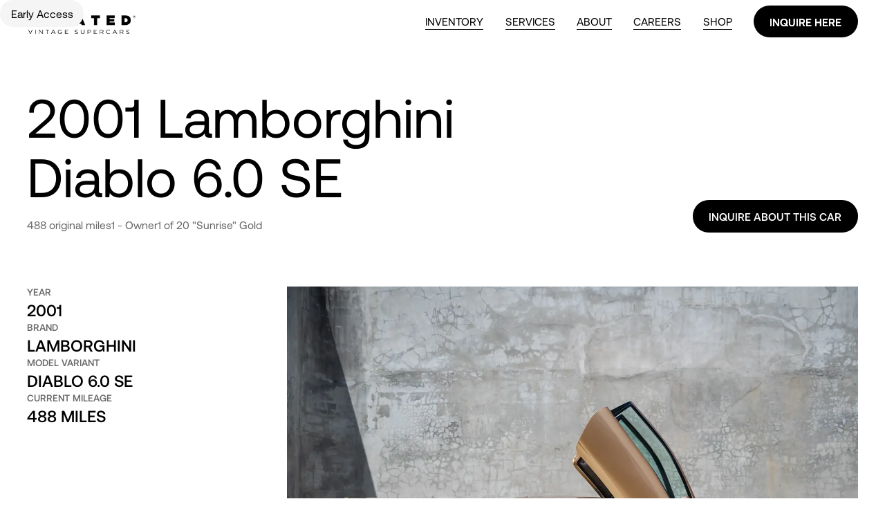

--- FILE ---
content_type: text/html; charset=utf-8
request_url: https://www.wearecurated.com/inventory/2001-lamborghini-diablo-6-0-se-2
body_size: 24707
content:
<!DOCTYPE html><!-- Last Published: Wed Dec 17 2025 18:25:14 GMT+0000 (Coordinated Universal Time) --><html data-wf-domain="www.wearecurated.com" data-wf-page="662e6423c64b5ff4242a29d2" data-wf-site="662d48343de04b3496c93840" lang="en" data-wf-collection="662e6423c64b5ff4242a2975" data-wf-item-slug="2001-lamborghini-diablo-6-0-se-2"><head><meta charset="utf-8"/><title>2001 Lamborghini Diablo 6.0 SE | Curated</title><meta content="2001 Lamborghini Diablo 6.0 SE #24 finished in Oro Elios (gold) over brown perforated leather interior. Extremely rare one of only fourty-two Diablo 6.0 SE’s ever produced, and one of only twenty finished in Oro Elios. Arguably the best Diablo in existence based on rarity, popularity, its mileage and provenance. The Lamborghini factory in Sant’Agata Bolognese, Italy kept one Diablo for their museum and it was one of the Oro Elios 6.0 SE cars. The Diablo SE was the last of the series and was done in only two colors, “Marrone Eklipsis” (brown metallic) representing sunset and, our color, “Oro Elios” (gold metallic) which represents sunrise. The SE only deviates from previous models with the addition of new magnesium intake manifold, special upholstery treatment, Lamborghini badges brake calipers, navigation system software and more carbon fiber trim in the cockpit. As the SE is the final version of the Diablo, they also have the distinction of being the most luxurious iteration of the model. Everything about the SE speaks to how special the car is, the limited production numbers, use of only two colors, use of cast gold intake manifolds and valve covers separates the SE from standard 6.0 Diablos. In fact, gold is used throughout the car as it is present in the carbon fiber weave used in the cockpit, along the running boards and around the headlamps making a very distinctive visual impact. Comfort in enhanced by an electric seat adjustment as well as by the state-of-the-art Alpine audio system integrating a pan-European navigation system. The same integrated system was available for the U.S. market. The gear lever knob and grid are made of titanium, a very advanced material. The intake manifolds and the cylinder-head covers have been made in magnesium in order to emphasize the technological aspect of the engine and to save weight, whereas the brake calipers are now customized with the Lamborghini logo. This incredible Diablo SE (#12851) has only 485 miles (780KMs) currently on the odometer. Powered by the massive Lamborghini 6.0L V12 engine producing 550 BHP. All that power goes to the drive through a 5-speed manual transmission with sport gear shifting exclusive to the SE. This Oro Elios Diablo is arguably the best in existence. Based purely on rarity, popularity, its mileage and provenance. We have spent years trying to find a USA based Gold car for collectors and believe there are 7-8 in the U.S. which no one would sell. Additionally, this is probably the best condition Diablo we have ever seen. The undercarriage is still new, the entire car looks as if no one ever drove it." name="description"/><meta content="2001 Lamborghini Diablo 6.0 SE | Curated" property="og:title"/><meta content="2001 Lamborghini Diablo 6.0 SE #24 finished in Oro Elios (gold) over brown perforated leather interior. Extremely rare one of only fourty-two Diablo 6.0 SE’s ever produced, and one of only twenty finished in Oro Elios. Arguably the best Diablo in existence based on rarity, popularity, its mileage and provenance. The Lamborghini factory in Sant’Agata Bolognese, Italy kept one Diablo for their museum and it was one of the Oro Elios 6.0 SE cars. The Diablo SE was the last of the series and was done in only two colors, “Marrone Eklipsis” (brown metallic) representing sunset and, our color, “Oro Elios” (gold metallic) which represents sunrise. The SE only deviates from previous models with the addition of new magnesium intake manifold, special upholstery treatment, Lamborghini badges brake calipers, navigation system software and more carbon fiber trim in the cockpit. As the SE is the final version of the Diablo, they also have the distinction of being the most luxurious iteration of the model. Everything about the SE speaks to how special the car is, the limited production numbers, use of only two colors, use of cast gold intake manifolds and valve covers separates the SE from standard 6.0 Diablos. In fact, gold is used throughout the car as it is present in the carbon fiber weave used in the cockpit, along the running boards and around the headlamps making a very distinctive visual impact. Comfort in enhanced by an electric seat adjustment as well as by the state-of-the-art Alpine audio system integrating a pan-European navigation system. The same integrated system was available for the U.S. market. The gear lever knob and grid are made of titanium, a very advanced material. The intake manifolds and the cylinder-head covers have been made in magnesium in order to emphasize the technological aspect of the engine and to save weight, whereas the brake calipers are now customized with the Lamborghini logo. This incredible Diablo SE (#12851) has only 485 miles (780KMs) currently on the odometer. Powered by the massive Lamborghini 6.0L V12 engine producing 550 BHP. All that power goes to the drive through a 5-speed manual transmission with sport gear shifting exclusive to the SE. This Oro Elios Diablo is arguably the best in existence. Based purely on rarity, popularity, its mileage and provenance. We have spent years trying to find a USA based Gold car for collectors and believe there are 7-8 in the U.S. which no one would sell. Additionally, this is probably the best condition Diablo we have ever seen. The undercarriage is still new, the entire car looks as if no one ever drove it." property="og:description"/><meta content="https://cdn.prod.website-files.com/662e6423ff88861916362956/67ec0c5803b6e4b140f6117a_gallery_image_13-1743522899958.webp" property="og:image"/><meta content="2001 Lamborghini Diablo 6.0 SE | Curated" property="twitter:title"/><meta content="2001 Lamborghini Diablo 6.0 SE #24 finished in Oro Elios (gold) over brown perforated leather interior. Extremely rare one of only fourty-two Diablo 6.0 SE’s ever produced, and one of only twenty finished in Oro Elios. Arguably the best Diablo in existence based on rarity, popularity, its mileage and provenance. The Lamborghini factory in Sant’Agata Bolognese, Italy kept one Diablo for their museum and it was one of the Oro Elios 6.0 SE cars. The Diablo SE was the last of the series and was done in only two colors, “Marrone Eklipsis” (brown metallic) representing sunset and, our color, “Oro Elios” (gold metallic) which represents sunrise. The SE only deviates from previous models with the addition of new magnesium intake manifold, special upholstery treatment, Lamborghini badges brake calipers, navigation system software and more carbon fiber trim in the cockpit. As the SE is the final version of the Diablo, they also have the distinction of being the most luxurious iteration of the model. Everything about the SE speaks to how special the car is, the limited production numbers, use of only two colors, use of cast gold intake manifolds and valve covers separates the SE from standard 6.0 Diablos. In fact, gold is used throughout the car as it is present in the carbon fiber weave used in the cockpit, along the running boards and around the headlamps making a very distinctive visual impact. Comfort in enhanced by an electric seat adjustment as well as by the state-of-the-art Alpine audio system integrating a pan-European navigation system. The same integrated system was available for the U.S. market. The gear lever knob and grid are made of titanium, a very advanced material. The intake manifolds and the cylinder-head covers have been made in magnesium in order to emphasize the technological aspect of the engine and to save weight, whereas the brake calipers are now customized with the Lamborghini logo. This incredible Diablo SE (#12851) has only 485 miles (780KMs) currently on the odometer. Powered by the massive Lamborghini 6.0L V12 engine producing 550 BHP. All that power goes to the drive through a 5-speed manual transmission with sport gear shifting exclusive to the SE. This Oro Elios Diablo is arguably the best in existence. Based purely on rarity, popularity, its mileage and provenance. We have spent years trying to find a USA based Gold car for collectors and believe there are 7-8 in the U.S. which no one would sell. Additionally, this is probably the best condition Diablo we have ever seen. The undercarriage is still new, the entire car looks as if no one ever drove it." property="twitter:description"/><meta content="https://cdn.prod.website-files.com/662e6423ff88861916362956/67ec0c5803b6e4b140f6117a_gallery_image_13-1743522899958.webp" property="twitter:image"/><meta property="og:type" content="website"/><meta content="summary_large_image" name="twitter:card"/><meta content="width=device-width, initial-scale=1" name="viewport"/><meta content="frwuZvdBhVUtaC_RP_UMeVECK6Op6uBjTe_9Kl3gBlI" name="google-site-verification"/><link href="https://cdn.prod.website-files.com/662d48343de04b3496c93840/css/wearecurated.webflow.shared.309f9c489.min.css" rel="stylesheet" type="text/css"/><link href="https://fonts.googleapis.com" rel="preconnect"/><link href="https://fonts.gstatic.com" rel="preconnect" crossorigin="anonymous"/><script src="https://ajax.googleapis.com/ajax/libs/webfont/1.6.26/webfont.js" type="text/javascript"></script><script type="text/javascript">WebFont.load({  google: {    families: ["PT Sans:400,400italic,700,700italic"]  }});</script><script type="text/javascript">!function(o,c){var n=c.documentElement,t=" w-mod-";n.className+=t+"js",("ontouchstart"in o||o.DocumentTouch&&c instanceof DocumentTouch)&&(n.className+=t+"touch")}(window,document);</script><link href="https://cdn.prod.website-files.com/662d48343de04b3496c93840/6641337a221f5975989e2d8b_Curated%20favicon.png" rel="shortcut icon" type="image/x-icon"/><link href="https://cdn.prod.website-files.com/662d48343de04b3496c93840/66413387cefb8c2a1e3b0341_Curated%20Webclip.png" rel="apple-touch-icon"/><link href="rss.xml" rel="alternate" title="RSS Feed" type="application/rss+xml"/><script src="https://www.google.com/recaptcha/api.js" type="text/javascript"></script><link rel="stylesheet" href="https://fengyuanchen.github.io/datepicker/css/datepicker.css">
<!-- Finsweet Cookie Consent -->
<script async src="https://cdn.jsdelivr.net/npm/@finsweet/cookie-consent@1/fs-cc.js" fs-cc-mode="opt-in"></script>

<script type="text/javascript" type="fs-cc">
    (function(c,l,a,r,i,t,y){
        c[a]=c[a]||function(){(c[a].q=c[a].q||[]).push(arguments)};
        t=l.createElement(r);t.async=1;t.src="https://www.clarity.ms/tag/"+i;
        y=l.getElementsByTagName(r)[0];y.parentNode.insertBefore(t,y);
    })(window, document, "clarity", "script", "mqu5z8v7g6");
</script>


<!-- Google Tag Manager -->
<script>(function(w,d,s,l,i){w[l]=w[l]||[];w[l].push({'gtm.start':
new Date().getTime(),event:'gtm.js'});var f=d.getElementsByTagName(s)[0],
j=d.createElement(s),dl=l!='dataLayer'?'&l='+l:'';j.async=true;j.src=
'https://www.googletagmanager.com/gtm.js?id='+i+dl;f.parentNode.insertBefore(j,f);
})(window,document,'script','dataLayer','GTM-TNSJTJ8');</script>
<!-- End Google Tag Manager --><!-- [Attributes by Finsweet] Mirror click events -->
<script defer src="https://cdn.jsdelivr.net/npm/@finsweet/attributes-mirrorclick@1/mirrorclick.js"></script>

<!-- [Attributes by Finsweet] Social Share -->
<script defer src="https://cdn.jsdelivr.net/npm/@finsweet/attributes-socialshare@1/socialshare.js"></script>


<!-- [Attributes by Finsweet] Copy to clipboard -->
<script defer src="https://cdn.jsdelivr.net/npm/@finsweet/attributes-copyclip@1/copyclip.js"></script></head><body><div class="w-embed w-script"><script>
console.log('Visibility status is: ', "Sold")
if("Sold"=="Unpublished"){
window.location.href="/inventory"
}
</script></div><div class="page-wrapper"><div class="global-styles_wpr"><div class="global-styles w-embed"><style>

/* Make text look crisper and more legible in all browsers */
body {
  -webkit-font-smoothing: antialiased;
  -moz-osx-font-smoothing: grayscale;
  font-smoothing: antialiased;
  text-rendering: optimizeLegibility;
}

/* Focus state style for keyboard navigation for the focusable elements */
*[tabindex]:focus-visible,
  input[type="file"]:focus-visible {
   outline: 0.125rem solid #4d65ff;
   outline-offset: 0.125rem;
}

/* Set color style to inherit */
.inherit-color * {
    color: inherit;
}

/* Get rid of top margin on first element in any rich text element */
.w-richtext > :not(div):first-child, .w-richtext > div:first-child > :first-child {
  margin-top: 0 !important;
}

/* Get rid of bottom margin on last element in any rich text element */
.w-richtext>:last-child, .w-richtext ol li:last-child, .w-richtext ul li:last-child {
	margin-bottom: 0 !important;
}


/* Make sure containers never lose their center alignment */
.container-medium,.container-small, .container-large {
	margin-right: auto !important;
  margin-left: auto !important;
}

/* 
Make the following elements inherit typography styles from the parent and not have hardcoded values. 
Important: You will not be able to style for example "All Links" in Designer with this CSS applied.
Uncomment this CSS to use it in the project. Leave this message for future hand-off.
*/
/*
a,
.w-input,
.w-select,
.w-tab-link,
.w-nav-link,
.w-dropdown-btn,
.w-dropdown-toggle,
.w-dropdown-link {
  color: inherit;
  text-decoration: inherit;
  font-size: inherit;
}
*/

/* Apply "..." after 3 lines of text */
.text-style-3lines {
	display: -webkit-box;
	overflow: hidden;
	-webkit-line-clamp: 3;
	-webkit-box-orient: vertical;
}

/* Apply "..." after 2 lines of text */
.text-style-2lines {
	display: -webkit-box;
	overflow: hidden;
	-webkit-line-clamp: 2;
	-webkit-box-orient: vertical;
}

/* Adds inline flex display */
.display-inlineflex {
  display: inline-flex;
}

/* These classes are never overwritten */
.hide {
  display: none !important;
}

@media screen and (max-width: 991px) {
    .hide, .hide-tablet {
        display: none !important;
    }
}
  @media screen and (max-width: 767px) {
    .hide-mobile-landscape{
      display: none !important;
    }
}
  @media screen and (max-width: 479px) {
    .hide-mobile{
      display: none !important;
    }
}
 
.margin-0 {
  margin: 0rem !important;
}
  
.padding-0 {
  padding: 0rem !important;
}

.spacing-clean {
padding: 0rem !important;
margin: 0rem !important;
}

.margin-top {
  margin-right: 0rem !important;
  margin-bottom: 0rem !important;
  margin-left: 0rem !important;
}

.padding-top {
  padding-right: 0rem !important;
  padding-bottom: 0rem !important;
  padding-left: 0rem !important;
}
  
.margin-right {
  margin-top: 0rem !important;
  margin-bottom: 0rem !important;
  margin-left: 0rem !important;
}

.padding-right {
  padding-top: 0rem !important;
  padding-bottom: 0rem !important;
  padding-left: 0rem !important;
}

.margin-bottom {
  margin-top: 0rem !important;
  margin-right: 0rem !important;
  margin-left: 0rem !important;
}

.padding-bottom {
  padding-top: 0rem !important;
  padding-right: 0rem !important;
  padding-left: 0rem !important;
}

.margin-left {
  margin-top: 0rem !important;
  margin-right: 0rem !important;
  margin-bottom: 0rem !important;
}
  
.padding-left {
  padding-top: 0rem !important;
  padding-right: 0rem !important;
  padding-bottom: 0rem !important;
}
  
.margin-horizontal {
  margin-top: 0rem !important;
  margin-bottom: 0rem !important;
}

.padding-horizontal {
  padding-top: 0rem !important;
  padding-bottom: 0rem !important;
}

.margin-vertical {
  margin-right: 0rem !important;
  margin-left: 0rem !important;
}
  
.padding-vertical {
  padding-right: 0rem !important;
  padding-left: 0rem !important;
}

</style>


<style>
  html { font-size: calc(0.625rem + 0.41666666666666663vw); }
  @media screen and (max-width:1920px) { html { font-size: calc(0.625rem + 0.41666666666666674vw); } }
  @media screen and (max-width:1440px) { html { font-size: calc(0.8126951092611863rem + 0.20811654526534862vw); } }
  @media screen and (max-width:479px) { html { font-size: calc(0.7494769874476988rem + 0.8368200836820083vw); } }
</style></div><div newsletter-circle="" data-w-id="e31bef93-61c0-e7f5-db34-a09fe64860a0" class="newsletter_circle fixed"><div>Early Access</div></div><div class="hide w-embed w-script"><script>
document.querySelector('[newsletter-circle]').addEventListener('click', function() {
    const newsletterElement = document.querySelector('[yungle-show-once="newsletter"]');
    
    // Primero, cambiar a display: flex
    newsletterElement.style.display = 'flex';

    // Después de 100 ms, añadir la clase "is-open"
    setTimeout(() => {
        newsletterElement.classList.add('is-open');
    }, 100); // 100 ms de retraso
});

</script></div><div class="cookies"><div id="consentPopup" fs-cc="banner" class="fs-cookie-popup"><div class="heading-style-h5">You&#x27;re in control</div><p class="cookie-paragraph">By using this website, you agree to the storing of cookies on your device to enhance site navigation, analyze site usage, and assist in our marketing efforts. View our <a href="/terms-privacy">Privacy Policy</a> for more information.<br/></p><div id="w-node-cb05e0d1-58f6-6639-5442-d87e58fd62fe-d4a6edd5" class="button-wrapper"><a fs-cc="allow" id="w-node-cb05e0d1-58f6-6639-5442-d87e58fd62ff-d4a6edd5" href="#" class="button black w-button">Accept all</a><a fs-cc="deny" id="w-node-cb05e0d1-58f6-6639-5442-d87e58fd6301-d4a6edd5" href="#" class="button w-button">Deny</a><a fs-cc="open-preferences" id="w-node-cb05e0d1-58f6-6639-5442-d87e58fd6303-d4a6edd5" href="#" class="preferences-link">Manage settings</a></div></div><div fs-cc="preferences" class="fs-preferences-manager-wrapper"><div class="preferences-container"><div class="heading-style-h5">Preferences</div><p class="text-size-small">Privacy is important to us, so you have the option of disabling certain types of storage that may not be necessary for the basic functioning of the website. Blocking categories may impact your experience on the website. <a href="https://www.osano.com/legal/cookies" target="_blank" class="text-style-link">More information</a><br/></p><a fs-cc="allow" href="#" class="button black w-button">Accept all cookies</a><a fs-cc="close" href="#" class="close-button w-inline-block"><img loading="lazy" src="https://cdn.prod.website-files.com/662d48343de04b3496c93840/68daadac74d2fb0bd6c7392b_np_close_25798_27313D.svg" alt="" class="image"/></a><div class="consents-form w-form"><form id="email-form" name="email-form" data-name="Email Form" method="get" class="preferences_form" data-wf-page-id="662e6423c64b5ff4242a29d2" data-wf-element-id="cb05e0d1-58f6-6639-5442-d87e58fd6313"><div class="grid"><div class="text-div"><label for="name" class="heading-style-h6">Essential</label><p class="text-size-small">These items are required to enable basic website functionality.<br/></p></div><p id="w-node-cb05e0d1-58f6-6639-5442-d87e58fd631b-d4a6edd5" class="text-size-small text-weight-medium text-align-right">Always active<br/></p></div><div class="grid"><div class="text-div"><label for="name" class="heading-style-h6">Marketing</label><p class="text-size-small">These items are used to deliver advertising that is more relevant to you and your interests. <br/></p></div><label id="w-node-cb05e0d1-58f6-6639-5442-d87e58fd6325-d4a6edd5" class="w-checkbox"><div class="w-checkbox-input w-checkbox-input--inputType-custom checkbox"></div><input type="checkbox" name="checkbox-4" id="checkbox-4" data-name="Checkbox 4" fs-cc-checkbox="marketing" style="opacity:0;position:absolute;z-index:-1"/><span class="checkbox-label w-form-label" for="checkbox-4"></span></label></div><div class="grid"><div class="text-div"><label for="name" class="heading-style-h6">Personalization</label><p class="text-size-small">These items allow the website to remember choices you make (such as your user name, language, or the region you are in) and provide enhanced, more personal features. <br/></p></div><label id="w-node-cb05e0d1-58f6-6639-5442-d87e58fd632f-d4a6edd5" class="w-checkbox"><div class="w-checkbox-input w-checkbox-input--inputType-custom checkbox"></div><input type="checkbox" name="checkbox-3" id="checkbox-3" data-name="Checkbox 3" fs-cc-checkbox="personalization" style="opacity:0;position:absolute;z-index:-1"/><span class="checkbox-label w-form-label" for="checkbox-3"></span></label></div><div fs-cc-checkbox="analytics" class="grid"><div class="text-div"><label for="name" class="heading-style-h6">Analytics</label><p class="text-size-small">These items help the website operator understand how its website performs, how visitors interact with the site, and whether there may be technical issues. <br/></p></div><label id="w-node-cb05e0d1-58f6-6639-5442-d87e58fd6339-d4a6edd5" class="w-checkbox"><div class="w-checkbox-input w-checkbox-input--inputType-custom checkbox"></div><input type="checkbox" name="checkbox-3" id="checkbox-3" data-name="Checkbox 3" fs-cc-checkbox="analytics" style="opacity:0;position:absolute;z-index:-1"/><span class="checkbox-label w-form-label" for="checkbox-3"></span></label></div><div class="margin-top margin-small"><div class="button-wrapper"><input type="submit" data-wait="Please wait..." fs-cc="deny" class="button w-button" value="Reject all cookies"/><input type="submit" data-wait="Please wait..." fs-cc="submit" class="button black w-button" value="Confirm my choices"/></div></div></form><div class="w-form-done"><div>Thank you! Your submission has been received!</div></div><div class="w-form-fail"><div>Oops! Something went wrong while submitting the form.</div></div></div></div></div><div fs-cc="manager" class="fs-manager-opener"><img fs-cc="open-preferences" loading="lazy" alt="" src="https://cdn.prod.website-files.com/662d48343de04b3496c93840/68daadac74d2fb0bd6c73929_np_cookie_80793_FFFFFF.svg"/></div></div></div><div data-animation="default" class="navbar1_component no-padding w-nav" data-easing2="ease" fs-scrolldisable-element="smart-nav" data-easing="ease" data-collapse="medium" data-w-id="c2728643-5a6c-67e8-1e53-bb97c5b037b1" role="banner" data-duration="400"><div class="navbar1_container"><a href="/" class="navbar1_logo-link w-nav-brand"><img src="https://cdn.prod.website-files.com/662d48343de04b3496c93840/6659f6fa33171e4e43468715_curated%20logo%20black.webp" loading="lazy" alt="" class="navbar1_logo"/></a><div class="navbar1_menu"><a data-w-id="65805ef1-41ce-b77f-3f59-7e8c219fa745" href="/inventory" class="navbar_link w-inline-block"><div>Inventory</div><div class="link_line hide-tablet"></div></a><a data-w-id="65805ef1-41ce-b77f-3f59-7e8c219fa745" href="/services" class="navbar_link w-inline-block"><div>Services</div><div class="link_line hide-tablet"></div></a><a data-w-id="65805ef1-41ce-b77f-3f59-7e8c219fa745" href="/about" class="navbar_link w-inline-block"><div>About</div><div class="link_line hide-tablet"></div></a><a data-w-id="65805ef1-41ce-b77f-3f59-7e8c219fa745" href="/careers" class="navbar_link w-inline-block"><div>Careers</div><div class="link_line hide-tablet"></div></a><a data-w-id="65805ef1-41ce-b77f-3f59-7e8c219fa745" href="https://shop.wearecurated.com" target="_blank" class="navbar_link w-inline-block"><div>Shop</div><div class="link_line hide-tablet"></div></a><div class="hide-desktop max-width-full"><a data-w-id="65805ef1-41ce-b77f-3f59-7e8c219fa745" href="/contact" class="navbar_link w-inline-block"><div>Contact</div><div class="link_line hide-tablet"></div></a></div><div class="navbar1_menu-buttons"><a data-w-id="ef62138d-0146-09c5-639b-8c7abb58f229" href="/contact" class="button w-inline-block black"><div class="button_text _1">Inquire Here</div><div class="button_text _2">Inquire Here</div></a></div></div><div fs-mirrorclick-element="target" data-w-id="9f008e73-74ba-6532-ba07-04a958d4af7d" class="navbar1_burger"><div class="navbar1_burger-texts"><div class="navbar1_burger-text _1">Menu</div><div class="navbar1_burger-text _2">Close</div></div></div></div><div fs-mirrorclick-element="trigger" class="navbar1_burger-overlay"></div></div><div show-on-clicks="2" yungle-show-once="newsletter" yungle-class-name="is-open" class="newsletter_popup"><div close-popup="" class="newsletter_popup-overlay"></div><div class="newsletter_popup-window"><div fs-mirrorclick-element="target-10" data-w-id="872a95f6-2111-92a3-dc01-d760802c07d7" class="newsletter_close popup"><div close-popup="">Close</div></div><div class="newsletter_popup-window-img-wpr mobile"><img src="https://cdn.prod.website-files.com/662d48343de04b3496c93840/66e31619252de977e873974e_newsletter%20popup%20img%201.webp" loading="lazy" sizes="100vw" srcset="https://cdn.prod.website-files.com/662d48343de04b3496c93840/66e31619252de977e873974e_newsletter%20popup%20img%201-p-500.webp 500w, https://cdn.prod.website-files.com/662d48343de04b3496c93840/66e31619252de977e873974e_newsletter%20popup%20img%201.webp 920w" alt="" class="newsletter_popup-window-img _1"/><img src="https://cdn.prod.website-files.com/662d48343de04b3496c93840/66e3162790c7e404f613c2ca_newsletter%20popup%20img%202.webp" loading="lazy" sizes="100vw" srcset="https://cdn.prod.website-files.com/662d48343de04b3496c93840/66e3162790c7e404f613c2ca_newsletter%20popup%20img%202-p-500.webp 500w, https://cdn.prod.website-files.com/662d48343de04b3496c93840/66e3162790c7e404f613c2ca_newsletter%20popup%20img%202.webp 920w" alt="" class="newsletter_popup-window-img _2"/></div><div class="newsletter_popup-forms"><div id="newsletter-part-1" newsletter="part-1" class="blog_form newsletter w-form"><div id="w-node-edde0334-c840-581f-f76c-bc9fd14c6e8f-802c07d4" class="margin-bottom margin-small"><h2 class="newsletter_heading">Be the First to See Our Latest Inventory</h2><p class="text-form">Sign up for our newsletter and get exclusive access to our newest arrivals, plus a 15% discount on your first order in the CURATED merch shop.</p></div><form id="wf-form-Newsletter" name="wf-form-Newsletter" data-name="Newsletter" action="http://#" method="post" class="contact10_form newsletter" data-wf-page-id="662e6423c64b5ff4242a29d2" data-wf-element-id="edde0334-c840-581f-f76c-bc9fd14c6e94"><div class="form_field-wrapper"><input class="form_field footer w-input" maxlength="256" name="Email" data-name="Email" placeholder="Email" newsletter="email" type="email" id="Email-3" required=""/></div><input type="submit" data-wait="Please wait..." newsletter="next-btn" close-popup="" not-close="" class="button black w-button" value="Send"/></form><div class="success-message w-form-done"><div>Thank you! You are now registered!</div></div><div class="w-form-fail"><div>Oops! Something went wrong while submitting the form.</div></div></div><div id="newsletter-part-2" newsletter="part-2" class="blog_form newsletter _2 w-form"><div id="w-node-_09dbc743-7d66-beb8-221a-66192d464310-802c07d4" class="margin-bottom margin-small"><h2 class="newsletter_heading">Complete your information</h2></div><form id="wf-form-Newsletter" name="wf-form-Newsletter" data-name="Newsletter" action="http://#" method="post" newsletter="part-2-form" class="contact10_form newsletter _2" data-wf-page-id="662e6423c64b5ff4242a29d2" data-wf-element-id="09dbc743-7d66-beb8-221a-66192d464315"><div class="contact10_form newsletter _2col"><div class="form_field-wrapper"><input class="form_field footer w-input" maxlength="256" name="Name-4" data-name="Name 4" placeholder="Name" newsletter="name" type="text" id="Name-4" required=""/></div><div class="form_field-wrapper"><input class="form_field footer w-input" maxlength="256" name="Dream-Car-2" data-name="Dream Car 2" placeholder="Your dream car" newsletter="dreamCar" type="text" id="Dream-Car-2" required=""/></div></div><div class="form_field-wrapper"><label for="name-4" class="form_field-label">Birthday</label><div class="form_field-wrapper"><div yungle-picker-fake="1" class="form_field-date"><div yungle-picker-date-text="1">Select date</div></div><div yungle-picker-date="1" class="form_field-real-date"></div></div></div><div data-sitekey="6LfeAM4rAAAAAIU50vdsa0UL2cg4dmyJXIL4YQ1l" class="w-form-formrecaptcha g-recaptcha g-recaptcha-error g-recaptcha-disabled"></div><input type="submit" data-wait="Please wait..." newsletter="btn-end" close-popup="" not-close="" class="button black w-button" value="Send"/></form><div newsletter="success" class="success-message w-form-done"><div>Thank you! You are now registered!</div></div><div class="w-form-fail"><div>Oops! Something went wrong while submitting the form.</div></div></div><div class="hide w-embed w-script"><script>
// Función para validar el formato del correo electrónico
function isValidEmail(email) {
    const emailRegex = /^[^\s@]+@[^\s@]+\.[^\s@]+$/;
    return emailRegex.test(email);
}

// Función para formatear la fecha a MM-DD-YYYY utilizando toLocaleDateString
function formatDateToMMDDYYYY(dateText) {
    const date = new Date(dateText);
    return date.toLocaleDateString('en-US'); // Formato MM/DD/YYYY
}

// Manejo del botón "Siguiente" (Part-1)
document.querySelector('[newsletter="next-btn"]').addEventListener('click', function(event) {
    event.preventDefault();  // Evitar el comportamiento predeterminado del submit

    const emailInput = document.querySelector('[newsletter="email"]');
    const email = emailInput.value.trim();

    if (!email || !isValidEmail(email)) {
        alert('Por favor, ingresa un correo electrónico válido.');
        emailInput.focus();
        return;
    }

    // Cambiar texto del botón a "Suscribiendo..."
    this.textContent = 'Suscribiendo...';

    // Preparar el payload para la solicitud
    const payload = {
        name: null,
        Email: email,
        DreamCar: null,
        Birthday: null
    };

    // Hacer la solicitud POST a la API
    fetch('https://hooks.zapier.com/hooks/catch/12922324/2obo2kr/', {
        method: 'POST',
        
        body: JSON.stringify(payload)
    })
    .then(response => response.json())
    .then(data => {
        // Transición: ocultar Part-1 y mostrar Part-2
        document.querySelector('[newsletter="part-1"]').style.opacity = 0;
        setTimeout(() => {
            document.querySelector('[newsletter="part-1"]').style.display = 'none';
            document.querySelector('[newsletter="part-2"]').style.display = 'flex';
            setTimeout(() => {
                document.querySelector('[newsletter="part-2"]').style.opacity = 1;
            }, 100); // Pequeño delay para la transición suave
        }, 300);
    })
    .catch(error => {
        console.error('Error:', error);
        alert('Ocurrió un error al suscribirse. Inténtalo de nuevo.');
        this.textContent = 'Siguiente'; // Restaurar texto del botón
    });
});

// Manejo del botón "Finalizar" (Part-2)
document.querySelector('[newsletter="btn-end"]').addEventListener('click', function(event) {
    event.preventDefault();  // Evitar el comportamiento predeterminado del submit

    const name = document.querySelector('[newsletter="name"]').value.trim();
    const dreamCar = document.querySelector('[newsletter="dreamCar"]').value.trim();
    const birthdayText = document.querySelector('[yungle-picker-date-text]').textContent.trim();
    const birthday = formatDateToMMDDYYYY(birthdayText); // Formato MM-DD-YYYY

    // Obtener el email de la primera parte
    const email = document.querySelector('[newsletter="email"]').value.trim();

    if (!email || !isValidEmail(email)) {
        alert('El correo electrónico no es válido. Vuelve a intentarlo.');
        return;
    }

    // Cambiar texto del botón a "Enviando..."
    this.textContent = 'Enviando...';

    // Preparar el payload para la solicitud
    const payload = {
        name: name || null,
        Email: email,
        DreamCar: dreamCar || null,
        Birthday: birthday || null
    };

    // Hacer la solicitud POST a la API
    fetch('https://hooks.zapier.com/hooks/catch/12922324/2obo2kr/', {
        method: 'POST',
        body: JSON.stringify(payload)
    })
    .then(response => response.json())
    .then(data => {
        // Ocultar Part-2-form y mostrar éxito, dejar visible el resto de Part-2
        document.querySelector('[newsletter="part-2-form"]').style.opacity = 0;
        setTimeout(() => {
            document.querySelector('[newsletter="part-2-form"]').style.display = 'none';
            document.querySelector('[newsletter="success"]').style.display = 'block';
        }, 300);
    })
    .catch(error => {
        console.error('Error:', error);
        alert('Ocurrió un error al enviar los datos. Inténtalo de nuevo.');
        this.textContent = 'Finalizar'; // Restaurar texto del botón
    });
});
</script></div></div></div><div class="hide w-embed w-script"><script defer src="https://code-bucket-prod.s3.us-east-2.amazonaws.com/components/Popups/ShowOnlyOnce.js"></script></div></div><div class="main-wrapper"><div class="section_car"><div class="padding-global"><div class="padding-section-large less-bottom"><div fs-cmsload-element="scroll-anchor" class="margin-bottom margin-xxlarge"><div class="car_header"><div class="max-width-large"><div class="car_header-content"><div class="margin-bottom margin-small"><h1>2001 Lamborghini Diablo 6.0 SE</h1></div><div class="car_perks"><div>488 original miles</div><div>1 - Owner</div><div>1 of 20 &quot;Sunrise&quot; Gold</div><div class="w-dyn-bind-empty"></div></div></div></div><div cl="" data-w-id="4b88b4eb-77f1-529a-6011-03d0d414ceb3" class="button black"><div>Inquire about this car</div></div></div></div><div class="car_1st-perks"><div class="car_perks-list"><div class="car_perk"><h2 class="car_perk-title">Year</h2><div>2001</div></div><div class="car_perk"><h2 class="car_perk-title">Brand</h2><div>Lamborghini</div></div><div class="car_perk"><h2 class="car_perk-title">Model Variant</h2><div>Diablo  6.0 SE</div></div><div class="car_perk"><h2 class="car_perk-title">Current Mileage</h2><div>488 miles</div></div></div><img src="https://cdn.prod.website-files.com/662e6423ff88861916362956/67ec0c5803b6e4b140f6117a_gallery_image_13-1743522899958.webp" loading="lazy" alt="" class="car_1st-img"/></div></div></div></div><div section-car="2" class="section_car not-hero"><div class="padding-global"><div class="padding-section-medium"><div class="car_1st-perks _2nd"><img src="https://cdn.prod.website-files.com/662e6423ff88861916362956/67ec0c5703b6e4b140f61154_gallery_image_18-1743522899259.webp" loading="lazy" alt="" class="car_1st-img"/><div class="car_perks-lists"><div id="w-node-de9587d2-491f-a711-f76e-cdc76bd51b18-242a29d2" class="car_perks-list"><div class="car_perk"><h2 class="car_perk-title">chasis</h2><div>12851</div></div><div class="car_perk w-condition-invisible"><h2 class="car_perk-title">Engine capacity</h2><div class="w-dyn-bind-empty"></div></div><div class="car_perk"><h2 class="car_perk-title">exterior color</h2><div>Oro Elios</div></div><div class="car_perk w-condition-invisible"><h2 class="car_perk-title">Interior color</h2><div class="w-dyn-bind-empty"></div></div><div class="car_perk w-condition-invisible"><h2 class="car_perk-title">transmisSion</h2><div class="w-dyn-bind-empty"></div></div></div><div class="car_perks-list"><div class="car_perk w-condition-invisible"><h2 class="car_perk-title">Top speed</h2><div class="w-dyn-bind-empty"></div></div><div class="car_perk w-condition-invisible"><h2 class="car_perk-title">Designer</h2><div class="w-dyn-bind-empty"></div></div><div class="car_perk w-condition-invisible"><h2 class="car_perk-title">Years produced</h2><div> - </div></div><div class="car_perk w-condition-invisible"><h2 class="car_perk-title">Total production</h2><div class="w-dyn-bind-empty"></div></div></div></div></div></div></div><div class="w-embed w-script"><script>
if("12851" == "" && "" =="" && "" =="" && "" =="" && "Oro Elios" =="" && "" =="" && "" =="" &&  " - " ==" - " &&  "" ==""  ){
document.querySelector('[section-car="2"]').style.display = "none"
}
</script></div></div><section id="details" class="section_details"><div class="padding-global"><div class="padding-section-large"><div class="details_header"><div id="w-node-_72ffea4a-7e09-210c-a1b7-27a6a18ed12b-242a29d2" class="details_heading"><h2>More details</h2><div class="details_btns"><div data-w-id="8f028e2c-4802-2d04-5991-b4b3da559cd2" class="button black"><div>Inquire about this car</div></div><div class="button black-outline w-embed"><a href='https://www.carfax.com/VehicleHistory/p/Report.cfx?partner=DVW_1&vin=12851' class="carfax" target="_blank" link-to-fax>Documents</a></div><div class="w-embed w-script"><script>

</script></div></div></div><div id="w-node-e02b5ebc-52ee-3b2d-8845-7dff1478188a-242a29d2" class="details_wpr"><div style="height:250px" class="details_text-wpr"><div class="text-rich-text cms w-richtext">2001 Lamborghini Diablo 6.0 SE #24 finished in Oro Elios (gold) over brown perforated leather interior. Extremely rare one of only fourty-two Diablo 6.0 SE’s ever produced, and one of only twenty finished in Oro Elios.<br><br>Arguably the best Diablo in existence based on rarity, popularity, its mileage and provenance. The Lamborghini factory in Sant’Agata Bolognese, Italy kept one Diablo for their museum and it was one of the Oro Elios 6.0 SE cars.<br><br>The Diablo SE was the last of the series and was done in only two colors, “Marrone Eklipsis” (brown metallic) representing sunset and, our color, “Oro Elios” (gold metallic) which represents sunrise. The SE only deviates from previous models with the addition of new magnesium intake manifold, special upholstery treatment, Lamborghini badges brake calipers, navigation system software and more carbon fiber trim in the cockpit.<br><br>As the SE is the final version of the Diablo, they also have the distinction of being the most luxurious iteration of the model. Everything about the SE speaks to how special the car is, the limited production numbers, use of only two colors, use of cast gold intake manifolds and valve covers separates the SE from standard 6.0 Diablos. In fact, gold is used throughout the car as it is present in the carbon fiber weave used in the cockpit, along the running boards and around the headlamps making a very distinctive visual impact.<br><br>Comfort in enhanced by an electric seat adjustment as well as by the state-of-the-art Alpine audio system integrating a pan-European navigation system. The same integrated system was available for the U.S. market.<br><br>The gear lever knob and grid are made of titanium, a very advanced material. The intake manifolds and the cylinder-head covers have been made in magnesium in order to emphasize the technological aspect of the engine and to save weight, whereas the brake calipers are now customized with the Lamborghini logo.<br><br>This incredible Diablo SE (#12851) has only 485 miles (780KMs) currently on the odometer. Powered by the massive Lamborghini 6.0L V12 engine producing 550 BHP. All that power goes to the drive through a 5-speed manual transmission with sport gear shifting exclusive to the SE.<br><br>This Oro Elios Diablo is arguably the best in existence. Based purely on rarity, popularity, its mileage and provenance. We have spent years trying to find a USA based Gold car for collectors and believe there are 7-8 in the U.S. which no one would sell.<br><br>Additionally, this is probably the best condition Diablo we have ever seen. The undercarriage is still new, the entire car looks as if no one ever drove it.</div><div class="details_text-button-wpr"><div style="display:flex;opacity:1" class="details_text-overlay"></div></div></div><a data-w-id="d7ff22ad-46af-37bf-3169-cbd518523974" href="#details" class="details_read-more w-inline-block"><div style="-webkit-transform:translate3d(0, 0%, 0) scale3d(1, 1, 1) rotateX(0) rotateY(0) rotateZ(0) skew(0, 0);-moz-transform:translate3d(0, 0%, 0) scale3d(1, 1, 1) rotateX(0) rotateY(0) rotateZ(0) skew(0, 0);-ms-transform:translate3d(0, 0%, 0) scale3d(1, 1, 1) rotateX(0) rotateY(0) rotateZ(0) skew(0, 0);transform:translate3d(0, 0%, 0) scale3d(1, 1, 1) rotateX(0) rotateY(0) rotateZ(0) skew(0, 0)" class="details_read-more-text-1">Read more</div><div style="-webkit-transform:translate3d(0, 115%, 0) scale3d(1, 1, 1) rotateX(0) rotateY(0) rotateZ(0) skew(0, 0);-moz-transform:translate3d(0, 115%, 0) scale3d(1, 1, 1) rotateX(0) rotateY(0) rotateZ(0) skew(0, 0);-ms-transform:translate3d(0, 115%, 0) scale3d(1, 1, 1) rotateX(0) rotateY(0) rotateZ(0) skew(0, 0);transform:translate3d(0, 115%, 0) scale3d(1, 1, 1) rotateX(0) rotateY(0) rotateZ(0) skew(0, 0)" class="details_read-more-text-2">See less</div><div style="-webkit-transform:translate3d(0, 0, 0) scale3d(1, 1, 1) rotateX(0) rotateY(0) rotateZ(0deg) skew(0, 0);-moz-transform:translate3d(0, 0, 0) scale3d(1, 1, 1) rotateX(0) rotateY(0) rotateZ(0deg) skew(0, 0);-ms-transform:translate3d(0, 0, 0) scale3d(1, 1, 1) rotateX(0) rotateY(0) rotateZ(0deg) skew(0, 0);transform:translate3d(0, 0, 0) scale3d(1, 1, 1) rotateX(0) rotateY(0) rotateZ(0deg) skew(0, 0)" class="form_field-dropdown-icon-wrapper w-embed"><svg xmlns="http://www.w3.org/2000/svg" xmlns:xlink="http://www.w3.org/1999/xlink" aria-hidden="true" role="img" class="iconify iconify--ic" width="100%" height="100%" preserveAspectRatio="xMidYMid meet" viewBox="0 0 24 24"><path fill="currentColor" d="M7.41 8.59L12 13.17l4.59-4.58L18 10l-6 6l-6-6z"></path></svg></div></a></div></div><div data-w-id="da0cb087-ac24-cf0f-8f4f-b64bf222d1e0"><div class="w-embed"><style>

.details_gallery-c-item:nth-child(9n+1) {
  grid-row-start: span 2;
  grid-row-end: span 2;
  grid-column-start: span 2;
  grid-column-end: span 2;}


.details_gallery-cl :nth-child(n+10) {
		display: none;}
    
    
.details_gallery-c-item:nth-child(9n) .details_gallery-button-imgs {
		display: flex;}

}

</style></div><div class="details_gallery w-dyn-list"><script type="text/x-wf-template" id="wf-template-a2bb3a41-ac71-448f-fdf0-cc35bf583bd5">%3Cdiv%20role%3D%22listitem%22%20class%3D%22details_gallery-c-item%20w-dyn-item%20w-dyn-repeater-item%22%3E%3Cimg%20src%3D%22https%3A%2F%2Fcdn.prod.website-files.com%2F662e6423ff88861916362956%2F67ec0c5703b6e4b140f61134_gallery_image_0-1743522895693.webp%22%20loading%3D%22lazy%22%20alt%3D%22%22%20class%3D%22details_gallery-img%22%2F%3E%3Cdiv%20class%3D%22details_gallery-button-imgs%22%3E%3Cdiv%20class%3D%22details_gallery-button-wpr%22%3E%3Cdiv%20class%3D%22button%20photos%22%3E%3Cdiv%3Eshow%20all%20photos%3C%2Fdiv%3E%3C%2Fdiv%3E%3C%2Fdiv%3E%3C%2Fdiv%3E%3C%2Fdiv%3E</script><div role="list" class="details_gallery-cl w-dyn-items"><div role="listitem" class="details_gallery-c-item w-dyn-item w-dyn-repeater-item"><img src="https://cdn.prod.website-files.com/662e6423ff88861916362956/67ec0c5703b6e4b140f61134_gallery_image_0-1743522895693.webp" loading="lazy" alt="" class="details_gallery-img"/><div class="details_gallery-button-imgs"><div class="details_gallery-button-wpr"><div class="button photos"><div>show all photos</div></div></div></div></div><div role="listitem" class="details_gallery-c-item w-dyn-item w-dyn-repeater-item"><img src="https://cdn.prod.website-files.com/662e6423ff88861916362956/67ec0c5703b6e4b140f6113d_gallery_image_1-1743522900167.webp" loading="lazy" alt="" class="details_gallery-img"/><div class="details_gallery-button-imgs"><div class="details_gallery-button-wpr"><div class="button photos"><div>show all photos</div></div></div></div></div><div role="listitem" class="details_gallery-c-item w-dyn-item w-dyn-repeater-item"><img src="https://cdn.prod.website-files.com/662e6423ff88861916362956/67ec0c5703b6e4b140f61151_gallery_image_2-1743522898114.webp" loading="lazy" alt="" class="details_gallery-img"/><div class="details_gallery-button-imgs"><div class="details_gallery-button-wpr"><div class="button photos"><div>show all photos</div></div></div></div></div><div role="listitem" class="details_gallery-c-item w-dyn-item w-dyn-repeater-item"><img src="https://cdn.prod.website-files.com/662e6423ff88861916362956/67ec0c5703b6e4b140f61145_gallery_image_3-1743522898057.webp" loading="lazy" alt="" class="details_gallery-img"/><div class="details_gallery-button-imgs"><div class="details_gallery-button-wpr"><div class="button photos"><div>show all photos</div></div></div></div></div><div role="listitem" class="details_gallery-c-item w-dyn-item w-dyn-repeater-item"><img src="https://cdn.prod.website-files.com/662e6423ff88861916362956/67ec0c5703b6e4b140f61148_gallery_image_4-1743522899202.webp" loading="lazy" alt="" class="details_gallery-img"/><div class="details_gallery-button-imgs"><div class="details_gallery-button-wpr"><div class="button photos"><div>show all photos</div></div></div></div></div><div role="listitem" class="details_gallery-c-item w-dyn-item w-dyn-repeater-item"><img src="https://cdn.prod.website-files.com/662e6423ff88861916362956/67ec0c5803b6e4b140f6117d_gallery_image_5-1743522897634.webp" loading="lazy" alt="" class="details_gallery-img"/><div class="details_gallery-button-imgs"><div class="details_gallery-button-wpr"><div class="button photos"><div>show all photos</div></div></div></div></div><div role="listitem" class="details_gallery-c-item w-dyn-item w-dyn-repeater-item"><img src="https://cdn.prod.website-files.com/662e6423ff88861916362956/67ec0c5703b6e4b140f6115d_gallery_image_6-1743522896761.webp" loading="lazy" alt="" class="details_gallery-img"/><div class="details_gallery-button-imgs"><div class="details_gallery-button-wpr"><div class="button photos"><div>show all photos</div></div></div></div></div><div role="listitem" class="details_gallery-c-item w-dyn-item w-dyn-repeater-item"><img src="https://cdn.prod.website-files.com/662e6423ff88861916362956/67ec0c5703b6e4b140f61137_gallery_image_7-1743522899498.webp" loading="lazy" alt="" class="details_gallery-img"/><div class="details_gallery-button-imgs"><div class="details_gallery-button-wpr"><div class="button photos"><div>show all photos</div></div></div></div></div><div role="listitem" class="details_gallery-c-item w-dyn-item w-dyn-repeater-item"><img src="https://cdn.prod.website-files.com/662e6423ff88861916362956/67ec0c5703b6e4b140f6114b_gallery_image_8-1743522898220.webp" loading="lazy" alt="" class="details_gallery-img"/><div class="details_gallery-button-imgs"><div class="details_gallery-button-wpr"><div class="button photos"><div>show all photos</div></div></div></div></div><div role="listitem" class="details_gallery-c-item w-dyn-item w-dyn-repeater-item"><img src="https://cdn.prod.website-files.com/662e6423ff88861916362956/67ec0c5803b6e4b140f61177_gallery_image_9-1743522896733.webp" loading="lazy" alt="" class="details_gallery-img"/><div class="details_gallery-button-imgs"><div class="details_gallery-button-wpr"><div class="button photos"><div>show all photos</div></div></div></div></div><div role="listitem" class="details_gallery-c-item w-dyn-item w-dyn-repeater-item"><img src="https://cdn.prod.website-files.com/662e6423ff88861916362956/67ec0c5803b6e4b140f61174_gallery_image_10-1743522896833.webp" loading="lazy" alt="" class="details_gallery-img"/><div class="details_gallery-button-imgs"><div class="details_gallery-button-wpr"><div class="button photos"><div>show all photos</div></div></div></div></div><div role="listitem" class="details_gallery-c-item w-dyn-item w-dyn-repeater-item"><img src="https://cdn.prod.website-files.com/662e6423ff88861916362956/67ec0c5703b6e4b140f61142_gallery_image_11-1743522895522.webp" loading="lazy" alt="" class="details_gallery-img"/><div class="details_gallery-button-imgs"><div class="details_gallery-button-wpr"><div class="button photos"><div>show all photos</div></div></div></div></div><div role="listitem" class="details_gallery-c-item w-dyn-item w-dyn-repeater-item"><img src="https://cdn.prod.website-files.com/662e6423ff88861916362956/67ec0c5703b6e4b140f61157_gallery_image_12-1743522896781.webp" loading="lazy" alt="" class="details_gallery-img"/><div class="details_gallery-button-imgs"><div class="details_gallery-button-wpr"><div class="button photos"><div>show all photos</div></div></div></div></div><div role="listitem" class="details_gallery-c-item w-dyn-item w-dyn-repeater-item"><img src="https://cdn.prod.website-files.com/662e6423ff88861916362956/67ec0c5803b6e4b140f6117a_gallery_image_13-1743522899958.webp" loading="lazy" alt="" class="details_gallery-img"/><div class="details_gallery-button-imgs"><div class="details_gallery-button-wpr"><div class="button photos"><div>show all photos</div></div></div></div></div><div role="listitem" class="details_gallery-c-item w-dyn-item w-dyn-repeater-item"><img src="https://cdn.prod.website-files.com/662e6423ff88861916362956/67ec0c5803b6e4b140f61171_gallery_image_14-1743522898975.webp" loading="lazy" alt="" class="details_gallery-img"/><div class="details_gallery-button-imgs"><div class="details_gallery-button-wpr"><div class="button photos"><div>show all photos</div></div></div></div></div><div role="listitem" class="details_gallery-c-item w-dyn-item w-dyn-repeater-item"><img src="https://cdn.prod.website-files.com/662e6423ff88861916362956/67ec0c5703b6e4b140f6114e_gallery_image_15-1743522900116.webp" loading="lazy" alt="" class="details_gallery-img"/><div class="details_gallery-button-imgs"><div class="details_gallery-button-wpr"><div class="button photos"><div>show all photos</div></div></div></div></div><div role="listitem" class="details_gallery-c-item w-dyn-item w-dyn-repeater-item"><img src="https://cdn.prod.website-files.com/662e6423ff88861916362956/67ec0c5703b6e4b140f6113a_gallery_image_16-1743522895598.webp" loading="lazy" alt="" class="details_gallery-img"/><div class="details_gallery-button-imgs"><div class="details_gallery-button-wpr"><div class="button photos"><div>show all photos</div></div></div></div></div><div role="listitem" class="details_gallery-c-item w-dyn-item w-dyn-repeater-item"><img src="https://cdn.prod.website-files.com/662e6423ff88861916362956/67ec0c5803b6e4b140f61180_gallery_image_17-1743522895540.webp" loading="lazy" alt="" class="details_gallery-img"/><div class="details_gallery-button-imgs"><div class="details_gallery-button-wpr"><div class="button photos"><div>show all photos</div></div></div></div></div><div role="listitem" class="details_gallery-c-item w-dyn-item w-dyn-repeater-item"><img src="https://cdn.prod.website-files.com/662e6423ff88861916362956/67ec0c5703b6e4b140f61154_gallery_image_18-1743522899259.webp" loading="lazy" alt="" class="details_gallery-img"/><div class="details_gallery-button-imgs"><div class="details_gallery-button-wpr"><div class="button photos"><div>show all photos</div></div></div></div></div></div><div class="w-dyn-hide w-dyn-empty"><div>No items found.</div></div></div></div><div style="display:none;-webkit-transform:translate3d(0, 50%, 0) scale3d(1, 1, 1) rotateX(0) rotateY(0) rotateZ(0) skew(0, 0);-moz-transform:translate3d(0, 50%, 0) scale3d(1, 1, 1) rotateX(0) rotateY(0) rotateZ(0) skew(0, 0);-ms-transform:translate3d(0, 50%, 0) scale3d(1, 1, 1) rotateX(0) rotateY(0) rotateZ(0) skew(0, 0);transform:translate3d(0, 50%, 0) scale3d(1, 1, 1) rotateX(0) rotateY(0) rotateZ(0) skew(0, 0);opacity:0" class="car_gallery-popup"><div class="padding-global"><div class="car_gallery-popup-nav"><div data-w-id="3c76fedf-8907-5caa-da8d-78c99ad35097" class="car_gallery-popup-back"><div class="icon-1x1-xsmall w-embed"><svg width=" 100%" height=" 100%" viewBox="0 0 7 10" fill="none" xmlns="http://www.w3.org/2000/svg">
<path d="M6.17505 1.175L2.35838 5L6.17505 8.825L5.00005 10L4.90745e-05 5L5.00005 -1.02722e-07L6.17505 1.175Z" fill="currentColor"/>
</svg></div><div>2001 Lamborghini Diablo 6.0 SE</div></div><div class="car_gallery-popup-ctas"><div class="w-layout-grid car_gallery-popup-shares"><a fs-copyclip-element="click" data-w-id="cd41ca99-dd69-28f9-50f8-78d99713a9ee" href="#" class="blog-post-header1_social-link w-inline-block"><div class="icon-embed-xsmall w-embed"><svg width="24" height="24" viewBox="0 0 24 24" fill="none" xmlns="http://www.w3.org/2000/svg">
<path fill-rule="evenodd" clip-rule="evenodd" d="M20.9999 7.66008V8.00008C21.0007 9.06616 20.576 10.0885 19.8199 10.84L16.9999 13.67C16.4738 14.1911 15.6261 14.1911 15.1 13.67L15 13.56C14.8094 13.3656 14.8094 13.0544 15 12.86L18.4399 9.42006C18.807 9.03938 19.0083 8.52883 18.9999 8.00008V7.66008C19.0003 7.12705 18.788 6.61589 18.4099 6.2401L17.7599 5.59011C17.3841 5.21207 16.873 4.99969 16.3399 5.00011H15.9999C15.4669 4.99969 14.9558 5.21207 14.58 5.59011L11.14 9.00007C10.9456 9.19064 10.6344 9.19064 10.44 9.00007L10.33 8.89007C9.8089 8.36394 9.8089 7.51623 10.33 6.99009L13.16 4.15012C13.9165 3.40505 14.9382 2.99133 15.9999 3.00014H16.3399C17.4011 2.9993 18.4191 3.42018 19.1699 4.17012L19.8299 4.83012C20.5798 5.5809 21.0007 6.59891 20.9999 7.66008ZM8.64993 13.94L13.9399 8.65008C14.0338 8.55543 14.1616 8.50218 14.2949 8.50218C14.4282 8.50218 14.556 8.55543 14.6499 8.65008L15.3499 9.35007C15.4445 9.44395 15.4978 9.57175 15.4978 9.70507C15.4978 9.83839 15.4445 9.96618 15.3499 10.0601L10.0599 15.35C9.96604 15.4447 9.83824 15.4979 9.70492 15.4979C9.57161 15.4979 9.44381 15.4447 9.34993 15.35L8.64993 14.65C8.55528 14.5561 8.50204 14.4283 8.50204 14.295C8.50204 14.1617 8.55528 14.0339 8.64993 13.94ZM13.5599 15C13.3655 14.8094 13.0543 14.8094 12.8599 15L9.42993 18.41C9.0517 18.7905 8.53645 19.003 7.99995 18.9999H7.65995C7.12691 19.0004 6.61576 18.788 6.23997 18.41L5.58997 17.76C5.21194 17.3842 4.99956 16.873 4.99998 16.34V16C4.99956 15.4669 5.21194 14.9558 5.58997 14.58L9.00993 11.14C9.2005 10.9456 9.2005 10.6345 9.00993 10.44L8.89993 10.33C8.3738 9.80894 7.52609 9.80894 6.99996 10.33L4.17999 13.16C3.42392 13.9116 2.99916 14.9339 3 16V16.35C3.00182 17.4077 3.42249 18.4216 4.16999 19.1699L4.82998 19.8299C5.58076 20.5799 6.59878 21.0008 7.65995 20.9999H7.99995C9.05338 21.0061 10.0667 20.5964 10.8199 19.8599L13.6699 17.01C14.191 16.4838 14.191 15.6361 13.6699 15.11L13.5599 15Z" fill="CurrentColor"/>
</svg></div><div fs-copyclip-element="copy-this" class="hide"><div>wearecurated.com/inventory/</div><div>2001-lamborghini-diablo-6-0-se-2</div></div><div style="display:none;-webkit-transform:translate3d(0, -1rem, 0) scale3d(1, 1, 1) rotateX(0) rotateY(0) rotateZ(0) skew(0, 0);-moz-transform:translate3d(0, -1rem, 0) scale3d(1, 1, 1) rotateX(0) rotateY(0) rotateZ(0) skew(0, 0);-ms-transform:translate3d(0, -1rem, 0) scale3d(1, 1, 1) rotateX(0) rotateY(0) rotateZ(0) skew(0, 0);transform:translate3d(0, -1rem, 0) scale3d(1, 1, 1) rotateX(0) rotateY(0) rotateZ(0) skew(0, 0);opacity:0" class="blog-post-header1_copy"><div>Copied!</div></div></a><a fs-socialshare-element="Linkedin" href="#" class="blog-post-header1_social-link w-inline-block"><div class="icon-embed-xsmall w-embed"><svg width="100%" height="100%" viewBox="0 0 24 24" fill="none" xmlns="http://www.w3.org/2000/svg">
<path fill-rule="evenodd" clip-rule="evenodd" d="M4.5 3C3.67157 3 3 3.67157 3 4.5V19.5C3 20.3284 3.67157 21 4.5 21H19.5C20.3284 21 21 20.3284 21 19.5V4.5C21 3.67157 20.3284 3 19.5 3H4.5ZM8.52076 7.00272C8.52639 7.95897 7.81061 8.54819 6.96123 8.54397C6.16107 8.53975 5.46357 7.90272 5.46779 7.00413C5.47201 6.15897 6.13998 5.47975 7.00764 5.49944C7.88795 5.51913 8.52639 6.1646 8.52076 7.00272ZM12.2797 9.76176H9.75971H9.7583V18.3216H12.4217V18.1219C12.4217 17.742 12.4214 17.362 12.4211 16.9819V16.9818V16.9816V16.9815V16.9812C12.4203 15.9674 12.4194 14.9532 12.4246 13.9397C12.426 13.6936 12.4372 13.4377 12.5005 13.2028C12.7381 12.3253 13.5271 11.7586 14.4074 11.8979C14.9727 11.9864 15.3467 12.3141 15.5042 12.8471C15.6013 13.1803 15.6449 13.5389 15.6491 13.8863C15.6605 14.9339 15.6589 15.9815 15.6573 17.0292V17.0294C15.6567 17.3992 15.6561 17.769 15.6561 18.1388V18.3202H18.328V18.1149C18.328 17.6629 18.3278 17.211 18.3275 16.7591V16.759V16.7588C18.327 15.6293 18.3264 14.5001 18.3294 13.3702C18.3308 12.8597 18.276 12.3563 18.1508 11.8627C17.9638 11.1286 17.5771 10.5211 16.9485 10.0824C16.5027 9.77019 16.0133 9.5691 15.4663 9.5466C15.404 9.54401 15.3412 9.54062 15.2781 9.53721L15.2781 9.53721L15.2781 9.53721C14.9984 9.52209 14.7141 9.50673 14.4467 9.56066C13.6817 9.71394 13.0096 10.0641 12.5019 10.6814C12.4429 10.7522 12.3852 10.8241 12.2991 10.9314L12.2991 10.9315L12.2797 10.9557V9.76176ZM5.68164 18.3244H8.33242V9.76733H5.68164V18.3244Z" fill="CurrentColor"/>
</svg></div></a><a fs-socialshare-element="Twitter" href="#" class="blog-post-header1_social-link w-inline-block"><div class="icon-embed-xsmall w-embed"><svg width="100%" height="100%" viewBox="0 0 24 24" fill="none" xmlns="http://www.w3.org/2000/svg">
<path d="M17.1761 4H19.9362L13.9061 10.7774L21 20H15.4456L11.0951 14.4066L6.11723 20H3.35544L9.80517 12.7508L3 4H8.69545L12.6279 9.11262L17.1761 4ZM16.2073 18.3754H17.7368L7.86441 5.53928H6.2232L16.2073 18.3754Z" fill="CurrentColor"/>
</svg></div></a><a fs-socialshare-element="Facebook" href="#" class="blog-post-header1_social-link w-inline-block"><div class="icon-embed-xsmall w-embed"><svg width="100%" height="100%" viewBox="0 0 24 24" fill="none" xmlns="http://www.w3.org/2000/svg">
<path d="M22 12.0611C22 6.50451 17.5229 2 12 2C6.47715 2 2 6.50451 2 12.0611C2 17.0828 5.65684 21.2452 10.4375 22V14.9694H7.89844V12.0611H10.4375V9.84452C10.4375 7.32296 11.9305 5.93012 14.2146 5.93012C15.3088 5.93012 16.4531 6.12663 16.4531 6.12663V8.60261H15.1922C13.95 8.60261 13.5625 9.37822 13.5625 10.1739V12.0611H16.3359L15.8926 14.9694H13.5625V22C18.3432 21.2452 22 17.083 22 12.0611Z" fill="CurrentColor"/>
</svg></div></a></div><div data-w-id="8f028e2c-4802-2d04-5991-b4b3da559cd2" class="button inquire"><div>Inquire</div></div></div></div><div class="padding-section-large less-top _2"><div class="w-embed"><style>

.details_gallery-c-item-popup:nth-child(3n+1) {
  grid-row-start: span 1;
  grid-row-end: span 1;
  grid-column-start: span 2;
  grid-column-end: span 2;}

}

</style></div><div class="details_gallery w-dyn-list"><script type="text/x-wf-template" id="wf-template-6a7f43d0-b134-f603-7a38-7b7501e87c78">%3Cdiv%20role%3D%22listitem%22%20class%3D%22details_gallery-c-item-popup%20w-dyn-item%20w-dyn-repeater-item%22%3E%3Ca%20href%3D%22%23%22%20class%3D%22details_gallery-img%20w-inline-block%20w-lightbox%22%3E%3Cimg%20src%3D%22https%3A%2F%2Fcdn.prod.website-files.com%2F662e6423ff88861916362956%2F67ec0c5703b6e4b140f61134_gallery_image_0-1743522895693.webp%22%20loading%3D%22lazy%22%20alt%3D%22%22%20class%3D%22details_gallery-img%22%2F%3E%3Cscript%20type%3D%22application%2Fjson%22%20class%3D%22w-json%22%3E%7B%0A%20%20%22items%22%3A%20%5B%0A%20%20%20%20%7B%0A%20%20%20%20%20%20%22url%22%3A%20%22https%3A%2F%2Fcdn.prod.website-files.com%2F662e6423ff88861916362956%2F67ec0c5703b6e4b140f61134_gallery_image_0-1743522895693.webp%22%2C%0A%20%20%20%20%20%20%22type%22%3A%20%22image%22%0A%20%20%20%20%7D%0A%20%20%5D%2C%0A%20%20%22group%22%3A%20%22car-gallery%22%0A%7D%3C%2Fscript%3E%3C%2Fa%3E%3C%2Fdiv%3E</script><div role="list" class="details_gallery-cl-popup w-dyn-items"><div role="listitem" class="details_gallery-c-item-popup w-dyn-item w-dyn-repeater-item"><a href="#" class="details_gallery-img w-inline-block w-lightbox"><img src="https://cdn.prod.website-files.com/662e6423ff88861916362956/67ec0c5703b6e4b140f61134_gallery_image_0-1743522895693.webp" loading="lazy" alt="" class="details_gallery-img"/><script type="application/json" class="w-json">{
  "items": [
    {
      "url": "https://cdn.prod.website-files.com/662e6423ff88861916362956/67ec0c5703b6e4b140f61134_gallery_image_0-1743522895693.webp",
      "type": "image"
    }
  ],
  "group": "car-gallery"
}</script></a></div><div role="listitem" class="details_gallery-c-item-popup w-dyn-item w-dyn-repeater-item"><a href="#" class="details_gallery-img w-inline-block w-lightbox"><img src="https://cdn.prod.website-files.com/662e6423ff88861916362956/67ec0c5703b6e4b140f6113d_gallery_image_1-1743522900167.webp" loading="lazy" alt="" class="details_gallery-img"/><script type="application/json" class="w-json">{
  "items": [
    {
      "url": "https://cdn.prod.website-files.com/662e6423ff88861916362956/67ec0c5703b6e4b140f6113d_gallery_image_1-1743522900167.webp",
      "type": "image"
    }
  ],
  "group": "car-gallery"
}</script></a></div><div role="listitem" class="details_gallery-c-item-popup w-dyn-item w-dyn-repeater-item"><a href="#" class="details_gallery-img w-inline-block w-lightbox"><img src="https://cdn.prod.website-files.com/662e6423ff88861916362956/67ec0c5703b6e4b140f61151_gallery_image_2-1743522898114.webp" loading="lazy" alt="" class="details_gallery-img"/><script type="application/json" class="w-json">{
  "items": [
    {
      "url": "https://cdn.prod.website-files.com/662e6423ff88861916362956/67ec0c5703b6e4b140f61151_gallery_image_2-1743522898114.webp",
      "type": "image"
    }
  ],
  "group": "car-gallery"
}</script></a></div><div role="listitem" class="details_gallery-c-item-popup w-dyn-item w-dyn-repeater-item"><a href="#" class="details_gallery-img w-inline-block w-lightbox"><img src="https://cdn.prod.website-files.com/662e6423ff88861916362956/67ec0c5703b6e4b140f61145_gallery_image_3-1743522898057.webp" loading="lazy" alt="" class="details_gallery-img"/><script type="application/json" class="w-json">{
  "items": [
    {
      "url": "https://cdn.prod.website-files.com/662e6423ff88861916362956/67ec0c5703b6e4b140f61145_gallery_image_3-1743522898057.webp",
      "type": "image"
    }
  ],
  "group": "car-gallery"
}</script></a></div><div role="listitem" class="details_gallery-c-item-popup w-dyn-item w-dyn-repeater-item"><a href="#" class="details_gallery-img w-inline-block w-lightbox"><img src="https://cdn.prod.website-files.com/662e6423ff88861916362956/67ec0c5703b6e4b140f61148_gallery_image_4-1743522899202.webp" loading="lazy" alt="" class="details_gallery-img"/><script type="application/json" class="w-json">{
  "items": [
    {
      "url": "https://cdn.prod.website-files.com/662e6423ff88861916362956/67ec0c5703b6e4b140f61148_gallery_image_4-1743522899202.webp",
      "type": "image"
    }
  ],
  "group": "car-gallery"
}</script></a></div><div role="listitem" class="details_gallery-c-item-popup w-dyn-item w-dyn-repeater-item"><a href="#" class="details_gallery-img w-inline-block w-lightbox"><img src="https://cdn.prod.website-files.com/662e6423ff88861916362956/67ec0c5803b6e4b140f6117d_gallery_image_5-1743522897634.webp" loading="lazy" alt="" class="details_gallery-img"/><script type="application/json" class="w-json">{
  "items": [
    {
      "url": "https://cdn.prod.website-files.com/662e6423ff88861916362956/67ec0c5803b6e4b140f6117d_gallery_image_5-1743522897634.webp",
      "type": "image"
    }
  ],
  "group": "car-gallery"
}</script></a></div><div role="listitem" class="details_gallery-c-item-popup w-dyn-item w-dyn-repeater-item"><a href="#" class="details_gallery-img w-inline-block w-lightbox"><img src="https://cdn.prod.website-files.com/662e6423ff88861916362956/67ec0c5703b6e4b140f6115d_gallery_image_6-1743522896761.webp" loading="lazy" alt="" class="details_gallery-img"/><script type="application/json" class="w-json">{
  "items": [
    {
      "url": "https://cdn.prod.website-files.com/662e6423ff88861916362956/67ec0c5703b6e4b140f6115d_gallery_image_6-1743522896761.webp",
      "type": "image"
    }
  ],
  "group": "car-gallery"
}</script></a></div><div role="listitem" class="details_gallery-c-item-popup w-dyn-item w-dyn-repeater-item"><a href="#" class="details_gallery-img w-inline-block w-lightbox"><img src="https://cdn.prod.website-files.com/662e6423ff88861916362956/67ec0c5703b6e4b140f61137_gallery_image_7-1743522899498.webp" loading="lazy" alt="" class="details_gallery-img"/><script type="application/json" class="w-json">{
  "items": [
    {
      "url": "https://cdn.prod.website-files.com/662e6423ff88861916362956/67ec0c5703b6e4b140f61137_gallery_image_7-1743522899498.webp",
      "type": "image"
    }
  ],
  "group": "car-gallery"
}</script></a></div><div role="listitem" class="details_gallery-c-item-popup w-dyn-item w-dyn-repeater-item"><a href="#" class="details_gallery-img w-inline-block w-lightbox"><img src="https://cdn.prod.website-files.com/662e6423ff88861916362956/67ec0c5703b6e4b140f6114b_gallery_image_8-1743522898220.webp" loading="lazy" alt="" class="details_gallery-img"/><script type="application/json" class="w-json">{
  "items": [
    {
      "url": "https://cdn.prod.website-files.com/662e6423ff88861916362956/67ec0c5703b6e4b140f6114b_gallery_image_8-1743522898220.webp",
      "type": "image"
    }
  ],
  "group": "car-gallery"
}</script></a></div><div role="listitem" class="details_gallery-c-item-popup w-dyn-item w-dyn-repeater-item"><a href="#" class="details_gallery-img w-inline-block w-lightbox"><img src="https://cdn.prod.website-files.com/662e6423ff88861916362956/67ec0c5803b6e4b140f61177_gallery_image_9-1743522896733.webp" loading="lazy" alt="" class="details_gallery-img"/><script type="application/json" class="w-json">{
  "items": [
    {
      "url": "https://cdn.prod.website-files.com/662e6423ff88861916362956/67ec0c5803b6e4b140f61177_gallery_image_9-1743522896733.webp",
      "type": "image"
    }
  ],
  "group": "car-gallery"
}</script></a></div><div role="listitem" class="details_gallery-c-item-popup w-dyn-item w-dyn-repeater-item"><a href="#" class="details_gallery-img w-inline-block w-lightbox"><img src="https://cdn.prod.website-files.com/662e6423ff88861916362956/67ec0c5803b6e4b140f61174_gallery_image_10-1743522896833.webp" loading="lazy" alt="" class="details_gallery-img"/><script type="application/json" class="w-json">{
  "items": [
    {
      "url": "https://cdn.prod.website-files.com/662e6423ff88861916362956/67ec0c5803b6e4b140f61174_gallery_image_10-1743522896833.webp",
      "type": "image"
    }
  ],
  "group": "car-gallery"
}</script></a></div><div role="listitem" class="details_gallery-c-item-popup w-dyn-item w-dyn-repeater-item"><a href="#" class="details_gallery-img w-inline-block w-lightbox"><img src="https://cdn.prod.website-files.com/662e6423ff88861916362956/67ec0c5703b6e4b140f61142_gallery_image_11-1743522895522.webp" loading="lazy" alt="" class="details_gallery-img"/><script type="application/json" class="w-json">{
  "items": [
    {
      "url": "https://cdn.prod.website-files.com/662e6423ff88861916362956/67ec0c5703b6e4b140f61142_gallery_image_11-1743522895522.webp",
      "type": "image"
    }
  ],
  "group": "car-gallery"
}</script></a></div><div role="listitem" class="details_gallery-c-item-popup w-dyn-item w-dyn-repeater-item"><a href="#" class="details_gallery-img w-inline-block w-lightbox"><img src="https://cdn.prod.website-files.com/662e6423ff88861916362956/67ec0c5703b6e4b140f61157_gallery_image_12-1743522896781.webp" loading="lazy" alt="" class="details_gallery-img"/><script type="application/json" class="w-json">{
  "items": [
    {
      "url": "https://cdn.prod.website-files.com/662e6423ff88861916362956/67ec0c5703b6e4b140f61157_gallery_image_12-1743522896781.webp",
      "type": "image"
    }
  ],
  "group": "car-gallery"
}</script></a></div><div role="listitem" class="details_gallery-c-item-popup w-dyn-item w-dyn-repeater-item"><a href="#" class="details_gallery-img w-inline-block w-lightbox"><img src="https://cdn.prod.website-files.com/662e6423ff88861916362956/67ec0c5803b6e4b140f6117a_gallery_image_13-1743522899958.webp" loading="lazy" alt="" class="details_gallery-img"/><script type="application/json" class="w-json">{
  "items": [
    {
      "url": "https://cdn.prod.website-files.com/662e6423ff88861916362956/67ec0c5803b6e4b140f6117a_gallery_image_13-1743522899958.webp",
      "type": "image"
    }
  ],
  "group": "car-gallery"
}</script></a></div><div role="listitem" class="details_gallery-c-item-popup w-dyn-item w-dyn-repeater-item"><a href="#" class="details_gallery-img w-inline-block w-lightbox"><img src="https://cdn.prod.website-files.com/662e6423ff88861916362956/67ec0c5803b6e4b140f61171_gallery_image_14-1743522898975.webp" loading="lazy" alt="" class="details_gallery-img"/><script type="application/json" class="w-json">{
  "items": [
    {
      "url": "https://cdn.prod.website-files.com/662e6423ff88861916362956/67ec0c5803b6e4b140f61171_gallery_image_14-1743522898975.webp",
      "type": "image"
    }
  ],
  "group": "car-gallery"
}</script></a></div><div role="listitem" class="details_gallery-c-item-popup w-dyn-item w-dyn-repeater-item"><a href="#" class="details_gallery-img w-inline-block w-lightbox"><img src="https://cdn.prod.website-files.com/662e6423ff88861916362956/67ec0c5703b6e4b140f6114e_gallery_image_15-1743522900116.webp" loading="lazy" alt="" class="details_gallery-img"/><script type="application/json" class="w-json">{
  "items": [
    {
      "url": "https://cdn.prod.website-files.com/662e6423ff88861916362956/67ec0c5703b6e4b140f6114e_gallery_image_15-1743522900116.webp",
      "type": "image"
    }
  ],
  "group": "car-gallery"
}</script></a></div><div role="listitem" class="details_gallery-c-item-popup w-dyn-item w-dyn-repeater-item"><a href="#" class="details_gallery-img w-inline-block w-lightbox"><img src="https://cdn.prod.website-files.com/662e6423ff88861916362956/67ec0c5703b6e4b140f6113a_gallery_image_16-1743522895598.webp" loading="lazy" alt="" class="details_gallery-img"/><script type="application/json" class="w-json">{
  "items": [
    {
      "url": "https://cdn.prod.website-files.com/662e6423ff88861916362956/67ec0c5703b6e4b140f6113a_gallery_image_16-1743522895598.webp",
      "type": "image"
    }
  ],
  "group": "car-gallery"
}</script></a></div><div role="listitem" class="details_gallery-c-item-popup w-dyn-item w-dyn-repeater-item"><a href="#" class="details_gallery-img w-inline-block w-lightbox"><img src="https://cdn.prod.website-files.com/662e6423ff88861916362956/67ec0c5803b6e4b140f61180_gallery_image_17-1743522895540.webp" loading="lazy" alt="" class="details_gallery-img"/><script type="application/json" class="w-json">{
  "items": [
    {
      "url": "https://cdn.prod.website-files.com/662e6423ff88861916362956/67ec0c5803b6e4b140f61180_gallery_image_17-1743522895540.webp",
      "type": "image"
    }
  ],
  "group": "car-gallery"
}</script></a></div><div role="listitem" class="details_gallery-c-item-popup w-dyn-item w-dyn-repeater-item"><a href="#" class="details_gallery-img w-inline-block w-lightbox"><img src="https://cdn.prod.website-files.com/662e6423ff88861916362956/67ec0c5703b6e4b140f61154_gallery_image_18-1743522899259.webp" loading="lazy" alt="" class="details_gallery-img"/><script type="application/json" class="w-json">{
  "items": [
    {
      "url": "https://cdn.prod.website-files.com/662e6423ff88861916362956/67ec0c5703b6e4b140f61154_gallery_image_18-1743522899259.webp",
      "type": "image"
    }
  ],
  "group": "car-gallery"
}</script></a></div></div><div class="w-dyn-hide w-dyn-empty"><div>No items found.</div></div></div><div class="details_gallery w-dyn-list"><script type="text/x-wf-template" id="wf-template-0cd6f53f-9e8d-b599-cbf9-7f1251dcbf32">%3Cdiv%20role%3D%22listitem%22%20class%3D%22details_gallery-c-item-popup%20w-dyn-item%20w-dyn-repeater-item%22%3E%3Ca%20href%3D%22%23%22%20class%3D%22details_gallery-img%20w-inline-block%20w-dyn-bind-empty%20w-lightbox%22%3E%3Cimg%20src%3D%22https%3A%2F%2Fcdn.prod.website-files.com%2Fimg%2Fplaceholder-thumb.svg%22%20loading%3D%22lazy%22%20alt%3D%22%22%20class%3D%22details_gallery-img%20w-dyn-bind-empty%22%2F%3E%3Cscript%20type%3D%22application%2Fjson%22%20class%3D%22w-json%22%3E%7B%0A%20%20%22items%22%3A%20%5B%5D%2C%0A%20%20%22group%22%3A%20%22car-gallery%22%0A%7D%3C%2Fscript%3E%3C%2Fa%3E%3C%2Fdiv%3E</script><div role="list" class="details_gallery-cl-popup w-dyn-items w-dyn-hide"></div><div class="hide w-dyn-empty"><div>No items found.</div></div></div></div></div></div></div></div></section><div class="section_latest"><div class="padding-section-large"><div class="swiper_component"><div class="margin-bottom margin-xlarge"><div class="padding-global"><div class="blog41_heading-wrapper arrows"><div class="blog41_heading"><div class="max-width-large"><h2>Featured</h2></div></div><div id="w-node-_8ecc0ef0-1441-813c-0d0a-660db548dda9-3af1faa3" class="inventory_arrows"><div class="inventory_slider-arrow-prev not-active"><div class="icon-1x1-small is-arrow w-embed"><svg width=" 100%" height=" 100%" viewBox="0 0 7 10" fill="none" xmlns="http://www.w3.org/2000/svg">
<path d="M6.34961 1.175L2.53294 5L6.34961 8.825L5.17461 10L0.17461 5L5.17461 1.35697e-07L6.34961 1.175Z" fill="currentColor"/>
</svg></div></div><div class="inventory_slider-arrow not-active"><div class="icon-1x1-small is-arrow right w-embed"><svg width=" 100%" height=" 100%" viewBox="0 0 7 10" fill="none" xmlns="http://www.w3.org/2000/svg">
<path d="M0 8.825L3.81667 5L0 1.175L1.175 0L6.175 5L1.175 10L0 8.825Z" fill="currentColor"/>
</svg></div></div></div></div></div><div class="w-embed w-script"><link
  rel="stylesheet"
  href="https://cdn.jsdelivr.net/npm/swiper@11/swiper-bundle.min.css"
/>

<script src="https://cdn.jsdelivr.net/npm/swiper@11/swiper-bundle.min.js"></script>

<style>

.not-active{
    border-color: #f5f5f5;
    color: #a6a6a6;
    cursor: not-allowed;

}

</style></div></div><div><div class="swiper latest is-desktop w-dyn-list"><div role="list" class="swiper-wrapper w-dyn-items"><div role="listitem" class="swiper-slide w-dyn-item"><a data-w-id="a1ef8645-10a3-36e1-c7eb-bcb83f11527b" href="/inventory/1990-lamborghini-lm002-93f73" class="inventory_item-link w-inline-block"><div class="latest_item-img-wpr"><div class="latest_img-wpr"><img src="https://cdn.prod.website-files.com/662e6423ff88861916362956/695d8a9f07411b7ba4eb4d80_gallery_image_0-1767738012475.webp" loading="lazy" alt="1990 Lamborghini LM002 " class="latest_item-img inventory"/><img src="https://cdn.prod.website-files.com/662d48343de04b3496c93840/66413387cefb8c2a1e3b0341_Curated%20Webclip.png" loading="lazy" alt="1990 Lamborghini LM002 " class="latest_item-img w-condition-invisible"/><img src="https://cdn.prod.website-files.com/662e6423ff88861916362956/695d8a9f07411b7ba4eb4d83_gallery_image_6-1767738012909.webp" loading="lazy" alt="1990 Lamborghini LM002 " class="latest_item-img-abs"/></div><div class="latest_button-wpr"><div class="button small latest"><div>see details</div></div></div></div><div class="latest_item-header"><h3 ms-code-truncate="68" class="heading-style-h5">1990 Lamborghini LM002 </h3><div class="latest_perks"><div class="latest_perk-wpr"><div ms-code-truncate="70" fs-cmsfilter-highlight="true">6700 KM</div></div></div></div></a></div><div role="listitem" class="swiper-slide w-dyn-item"><a data-w-id="a1ef8645-10a3-36e1-c7eb-bcb83f11527b" href="/inventory/1991-lamborghini-lm002" class="inventory_item-link w-inline-block"><div class="latest_item-img-wpr"><div class="latest_img-wpr"><img src="https://cdn.prod.website-files.com/662e6423ff88861916362956/695d2cc1ed342d8b2acfd525_main_image-1767713975327.webp" loading="lazy" alt="1991 Lamborghini LM002 " class="latest_item-img inventory"/><img src="https://cdn.prod.website-files.com/662d48343de04b3496c93840/66413387cefb8c2a1e3b0341_Curated%20Webclip.png" loading="lazy" alt="1991 Lamborghini LM002 " class="latest_item-img w-condition-invisible"/><img src="https://cdn.prod.website-files.com/662e6423ff88861916362956/67ec0d644c9f4c6b652b3543_secondary_image-1743523161084.webp" loading="lazy" alt="1991 Lamborghini LM002 " class="latest_item-img-abs"/></div><div class="latest_button-wpr"><div class="button small latest"><div>see details</div></div></div></div><div class="latest_item-header"><h3 ms-code-truncate="68" class="heading-style-h5">1991 Lamborghini LM002 </h3><div class="latest_perks"><div class="latest_perk-wpr"><div ms-code-truncate="70" fs-cmsfilter-highlight="true">1 of 328 LM002s</div></div></div></div></a></div><div role="listitem" class="swiper-slide w-dyn-item"><a data-w-id="a1ef8645-10a3-36e1-c7eb-bcb83f11527b" href="/inventory/1995-lamborghini-diablo-vt-blue" class="inventory_item-link w-inline-block"><div class="latest_item-img-wpr"><div class="latest_img-wpr"><img src="https://cdn.prod.website-files.com/662e6423ff88861916362956/6839b465bf34044197b7e311_main_image-1748612185884.webp" loading="lazy" alt="1995 Lamborghini Diablo VT" class="latest_item-img inventory"/><img src="https://cdn.prod.website-files.com/662d48343de04b3496c93840/66413387cefb8c2a1e3b0341_Curated%20Webclip.png" loading="lazy" alt="1995 Lamborghini Diablo VT" class="latest_item-img w-condition-invisible"/><img src="https://cdn.prod.website-files.com/662e6423ff88861916362956/6839b465bf34044197b7e30e_gallery_image_17-1748612187970.webp" loading="lazy" alt="1995 Lamborghini Diablo VT" class="latest_item-img-abs"/></div><div class="latest_button-wpr"><div class="button small latest"><div>see details</div></div></div></div><div class="latest_item-header"><h3 ms-code-truncate="68" class="heading-style-h5">1995 Lamborghini Diablo VT</h3><div class="latest_perks"><div class="latest_perk-wpr"><div ms-code-truncate="70" fs-cmsfilter-highlight="true">1 of 1 Factory Specification</div></div></div></div></a></div></div></div><div class="w-embed w-script"><script>
    const swiper = new Swiper('.swiper', {
        // Optional parameters
        direction: 'horizontal',
        loop: false,
        speed: 800,
          keyboard: {
            enabled: true,
            onlyInViewport: false,
          },

        // If we need pagination
        pagination: {
            el: '.swiper-pagination',
        },

        // Navigation arrows
        navigation: {
            nextEl: '.inventory_slider-arrow',
            prevEl: '.inventory_slider-arrow-prev',
            disabledClass: 'not-active'
        },

        // And if we need scrollbar
        scrollbar: {
            el: '.swiper-scrollbar',
        },
        // Default parameters
        slidesPerView: 3,
        spaceBetween: 10,
        // Responsive breakpoints
        breakpoints: {
            // when window width is >= 320px
            320: {
                slidesPerView: 1.15,
                spaceBetween: 16
            },
            // when window width is >= 480px
            480: {
                slidesPerView: 1.25,
                spaceBetween: 20
            },
            // when window width is >= 640px
            640: {
                slidesPerView: 2.25,
                spaceBetween: 20
            },
            940: {
                slidesPerView: 3.25,
                spaceBetween: 20
            }
        }
    });
</script></div><div class="swiper latest is-mobile w-dyn-list"><div role="list" class="swiper-wrapper is-mobile w-dyn-items"><div role="listitem" class="swiper-slide w-dyn-item"><a href="/inventory/1990-lamborghini-lm002-93f73" class="inventory_item-link w-inline-block"><div class="latest_item-img-wpr"><div class="latest_img-wpr"><img src="https://cdn.prod.website-files.com/662e6423ff88861916362956/695d8a9f07411b7ba4eb4d80_gallery_image_0-1767738012475.webp" loading="lazy" alt="1990 Lamborghini LM002 " class="latest_item-img inventory"/><img src="https://cdn.prod.website-files.com/662d48343de04b3496c93840/66413387cefb8c2a1e3b0341_Curated%20Webclip.png" loading="lazy" alt="1990 Lamborghini LM002 " class="latest_item-img w-condition-invisible"/><img src="https://cdn.prod.website-files.com/662e6423ff88861916362956/695d8a9f07411b7ba4eb4d83_gallery_image_6-1767738012909.webp" loading="lazy" alt="1990 Lamborghini LM002 " class="latest_item-img-abs"/></div><div class="latest_button-wpr"><div class="button small latest"><div>see details</div></div></div></div><div class="latest_item-header"><h3 ms-code-truncate="68" class="heading-style-h5">1990 Lamborghini LM002 </h3><div class="latest_perks"><div class="latest_perk-wpr"><div ms-code-truncate="70" fs-cmsfilter-highlight="true">6700 KM</div></div></div></div></a></div><div role="listitem" class="swiper-slide w-dyn-item"><a href="/inventory/1991-lamborghini-lm002" class="inventory_item-link w-inline-block"><div class="latest_item-img-wpr"><div class="latest_img-wpr"><img src="https://cdn.prod.website-files.com/662e6423ff88861916362956/695d2cc1ed342d8b2acfd525_main_image-1767713975327.webp" loading="lazy" alt="1991 Lamborghini LM002 " class="latest_item-img inventory"/><img src="https://cdn.prod.website-files.com/662d48343de04b3496c93840/66413387cefb8c2a1e3b0341_Curated%20Webclip.png" loading="lazy" alt="1991 Lamborghini LM002 " class="latest_item-img w-condition-invisible"/><img src="https://cdn.prod.website-files.com/662e6423ff88861916362956/67ec0d644c9f4c6b652b3543_secondary_image-1743523161084.webp" loading="lazy" alt="1991 Lamborghini LM002 " class="latest_item-img-abs"/></div><div class="latest_button-wpr"><div class="button small latest"><div>see details</div></div></div></div><div class="latest_item-header"><h3 ms-code-truncate="68" class="heading-style-h5">1991 Lamborghini LM002 </h3><div class="latest_perks"><div class="latest_perk-wpr"><div ms-code-truncate="70" fs-cmsfilter-highlight="true">1 of 328 LM002s</div></div></div></div></a></div><div role="listitem" class="swiper-slide w-dyn-item"><a href="/inventory/1995-lamborghini-diablo-vt-blue" class="inventory_item-link w-inline-block"><div class="latest_item-img-wpr"><div class="latest_img-wpr"><img src="https://cdn.prod.website-files.com/662e6423ff88861916362956/6839b465bf34044197b7e311_main_image-1748612185884.webp" loading="lazy" alt="1995 Lamborghini Diablo VT" class="latest_item-img inventory"/><img src="https://cdn.prod.website-files.com/662d48343de04b3496c93840/66413387cefb8c2a1e3b0341_Curated%20Webclip.png" loading="lazy" alt="1995 Lamborghini Diablo VT" class="latest_item-img w-condition-invisible"/><img src="https://cdn.prod.website-files.com/662e6423ff88861916362956/6839b465bf34044197b7e30e_gallery_image_17-1748612187970.webp" loading="lazy" alt="1995 Lamborghini Diablo VT" class="latest_item-img-abs"/></div><div class="latest_button-wpr"><div class="button small latest"><div>see details</div></div></div></div><div class="latest_item-header"><h3 ms-code-truncate="68" class="heading-style-h5">1995 Lamborghini Diablo VT</h3><div class="latest_perks"><div class="latest_perk-wpr"><div ms-code-truncate="70" fs-cmsfilter-highlight="true">1 of 1 Factory Specification</div></div></div></div></a></div></div></div></div></div><div class="padding-global hide-show"><div class="button-group center inventory"><a data-w-id="ef62138d-0146-09c5-639b-8c7abb58f229" href="/inventory" class="button w-inline-block is-grey"><div class="button_text _1">All inventory</div><div class="button_text _2">All inventory</div></a></div></div></div></div><div class="section_cta"><div class="padding-section-large"><div class="padding-global"><div class="text-align-center"><div class="content-align-center"><div class="max-width-medium l align-center"><div class="margin-bottom margin-medium"><h2 class="heading-style-h1">We&#x27;re here to help, get in touch</h2></div><a data-w-id="ef62138d-0146-09c5-639b-8c7abb58f229" href="/contact" class="button w-inline-block"><div class="button_text _1">Contact Us</div><div class="button_text _2">Contact Us</div></a></div></div></div></div><div class="marquee_component"><div data-w-id="5d8619b1-ef6b-4255-c0fe-e7a3a11542a7" class="marquee_row"><img src="https://cdn.prod.website-files.com/662d48343de04b3496c93840/663a6471c4881f4788d9de94_marquee-5.webp" loading="lazy" alt="" class="marquee_img"/><img src="https://cdn.prod.website-files.com/662d48343de04b3496c93840/663a6472aac30a1df52842d7_marquee-1.webp" loading="lazy" sizes="100vw" srcset="https://cdn.prod.website-files.com/662d48343de04b3496c93840/663a6472aac30a1df52842d7_marquee-1-p-500.webp 500w, https://cdn.prod.website-files.com/662d48343de04b3496c93840/663a6472aac30a1df52842d7_marquee-1-p-800.webp 800w, https://cdn.prod.website-files.com/662d48343de04b3496c93840/663a6472aac30a1df52842d7_marquee-1-p-1080.webp 1080w, https://cdn.prod.website-files.com/662d48343de04b3496c93840/663a6472aac30a1df52842d7_marquee-1-p-1600.webp 1600w, https://cdn.prod.website-files.com/662d48343de04b3496c93840/663a6472aac30a1df52842d7_marquee-1.webp 1708w" alt="" class="marquee_img"/><img src="https://cdn.prod.website-files.com/662d48343de04b3496c93840/663a6472d5eb328f05082b8b_marquee-2.webp" loading="lazy" alt="" class="marquee_img"/><img src="https://cdn.prod.website-files.com/662d48343de04b3496c93840/663a647213b99c9f3949fbd7_marquee-4.webp" loading="lazy" alt="" class="marquee_img"/><img src="https://cdn.prod.website-files.com/662d48343de04b3496c93840/663a6472a16655b2455208ae_marquee-6.webp" loading="lazy" alt="" class="marquee_img"/><img src="https://cdn.prod.website-files.com/662d48343de04b3496c93840/663a6474492e7b54c1b0cc4a_marquee-10.webp" loading="lazy" alt="" class="marquee_img"/><img src="https://cdn.prod.website-files.com/662d48343de04b3496c93840/663a6473a43853a9768fb713_marquee-3.webp" loading="lazy" alt="" class="marquee_img"/><img src="https://cdn.prod.website-files.com/662d48343de04b3496c93840/663a6475c22d97eb3714865b_marquee-8.webp" loading="lazy" alt="" class="marquee_img"/><img src="https://cdn.prod.website-files.com/662d48343de04b3496c93840/663a647485389bbf0fee1881_marquee-9.webp" loading="lazy" alt="" class="marquee_img"/><img src="https://cdn.prod.website-files.com/662d48343de04b3496c93840/663a65cc3cc72d3c64fc6dd4_AH2I0817-scaled%20(1).webp" loading="lazy" alt="" class="marquee_img"/></div><div data-w-id="5d8619b1-ef6b-4255-c0fe-e7a3a11542a7" class="marquee_row"><img src="https://cdn.prod.website-files.com/662d48343de04b3496c93840/663a6471c4881f4788d9de94_marquee-5.webp" loading="lazy" alt="" class="marquee_img"/><img src="https://cdn.prod.website-files.com/662d48343de04b3496c93840/663a6472aac30a1df52842d7_marquee-1.webp" loading="lazy" sizes="100vw" srcset="https://cdn.prod.website-files.com/662d48343de04b3496c93840/663a6472aac30a1df52842d7_marquee-1-p-500.webp 500w, https://cdn.prod.website-files.com/662d48343de04b3496c93840/663a6472aac30a1df52842d7_marquee-1-p-800.webp 800w, https://cdn.prod.website-files.com/662d48343de04b3496c93840/663a6472aac30a1df52842d7_marquee-1-p-1080.webp 1080w, https://cdn.prod.website-files.com/662d48343de04b3496c93840/663a6472aac30a1df52842d7_marquee-1-p-1600.webp 1600w, https://cdn.prod.website-files.com/662d48343de04b3496c93840/663a6472aac30a1df52842d7_marquee-1.webp 1708w" alt="" class="marquee_img"/><img src="https://cdn.prod.website-files.com/662d48343de04b3496c93840/663a6472d5eb328f05082b8b_marquee-2.webp" loading="lazy" alt="" class="marquee_img"/><img src="https://cdn.prod.website-files.com/662d48343de04b3496c93840/663a647213b99c9f3949fbd7_marquee-4.webp" loading="lazy" alt="" class="marquee_img"/><img src="https://cdn.prod.website-files.com/662d48343de04b3496c93840/663a6472a16655b2455208ae_marquee-6.webp" loading="lazy" alt="" class="marquee_img"/><img src="https://cdn.prod.website-files.com/662d48343de04b3496c93840/663a6474492e7b54c1b0cc4a_marquee-10.webp" loading="lazy" alt="" class="marquee_img"/><img src="https://cdn.prod.website-files.com/662d48343de04b3496c93840/663a6473a43853a9768fb713_marquee-3.webp" loading="lazy" alt="" class="marquee_img"/><img src="https://cdn.prod.website-files.com/662d48343de04b3496c93840/663a6475c22d97eb3714865b_marquee-8.webp" loading="lazy" alt="" class="marquee_img"/><img src="https://cdn.prod.website-files.com/662d48343de04b3496c93840/663a647485389bbf0fee1881_marquee-9.webp" loading="lazy" alt="" class="marquee_img"/><img src="https://cdn.prod.website-files.com/662d48343de04b3496c93840/663a65cc3cc72d3c64fc6dd4_AH2I0817-scaled%20(1).webp" loading="lazy" alt="" class="marquee_img"/></div></div></div><div class="container-large"></div></div><div style="display:none" class="inquire_popup-wpr"><div fs-mirrorclick-element="trigger" style="opacity:0" class="inquire_bg"></div><div style="-webkit-transform:translate3d(115%, null, 0) scale3d(1, 1, 1) rotateX(0) rotateY(0) rotateZ(0) skew(0, 0);-moz-transform:translate3d(115%, null, 0) scale3d(1, 1, 1) rotateX(0) rotateY(0) rotateZ(0) skew(0, 0);-ms-transform:translate3d(115%, null, 0) scale3d(1, 1, 1) rotateX(0) rotateY(0) rotateZ(0) skew(0, 0);transform:translate3d(115%, null, 0) scale3d(1, 1, 1) rotateX(0) rotateY(0) rotateZ(0) skew(0, 0)" class="inquire_popup"><div class="inquire_popup-header"><h2>inquire about</h2><div class="text-size-medium">2001 Lamborghini Diablo 6.0 SE</div></div><div inquire="" class="contact10_form-block w-form"><div class="hide w-embed w-script"><script src="https://www.google.com/recaptcha/api.js" async defer></script></div><form id="wf-form-Inquire-car-Form" name="wf-form-Inquire-car-Form" data-name="Inquire car Form" action="http://" method="get" class="contact10_form" data-wf-page-id="662e6423c64b5ff4242a29d2" data-wf-element-id="61c8bea8-d95f-fb1c-4bda-3d7b2cdd9b67"><div class="form_field-wrapper"><label for="Name-3" class="form_field-label">Name*</label><input class="form_field w-input" maxlength="256" name="Name" data-name="Name" placeholder="Name" type="text" id="Name-3" required=""/></div><div class="form_field-wrapper"><label for="Email-3" class="form_field-label">Email*</label><input class="form_field w-input" maxlength="256" name="Email" data-name="Email" placeholder="Email" type="email" id="Email-3" required=""/></div><div id="w-node-ca4733ee-e6df-6940-d1cd-6c3f376b54cb-242a29d2" class="form_field-wrapper"><label for="Phone" class="form_field-label">Phone number*</label><input class="form_field w-input" maxlength="256" name="Phone" data-name="Phone" placeholder="Phone" type="tel" id="Phone" required=""/></div><div id="w-node-bee850aa-fbb2-eea1-58d4-5f7a63dfbf12-242a29d2" class="form_field-wrapper"><label for="field-2" class="form_field-label">Contact preference</label><div class="form_field-wrapper"><select id="contact_preference" name="contact_preference" data-name="contact_preference" class="form_field is-select w-select"><option value="">Select one</option><option value="Call/text">Call/text</option><option value="Email">Email</option></select><div class="form_field-dropdown-icon-wrapper"><div class="form_field-dropdown-icon w-embed"><svg xmlns="http://www.w3.org/2000/svg" xmlns:xlink="http://www.w3.org/1999/xlink" aria-hidden="true" role="img" class="iconify iconify--ic" width="100%" height="100%" preserveAspectRatio="xMidYMid meet" viewBox="0 0 24 24"><path fill="currentColor" d="m7 10l5 5l5-5z"></path></svg></div></div></div><div class="w-embed"><style>
  select {
    appearance: none !important;
    -webkit-appearance: none !important;
    -moz-appearance: none !important;
  }
</style></div></div><div id="w-node-_61c8bea8-d95f-fb1c-4bda-3d7b2cdd9b70-242a29d2" class="form_field-wrapper"><label for="Message" class="form_field-label">Message</label><textarea id="Message" name="Message" maxlength="5000" data-name="Message" placeholder="Type your message..." class="form_field text-area w-input"></textarea><div class="hide w-embed"><input value="2001 Lamborghini Diablo 6.0 SE" name="car"/>
<input value="2001-lamborghini-diablo-6-0-se-2" name="from"/>
<input type="text" name="honeypot" id="honeypot" style="display:none;"></div></div><div id="w-node-edbc1c06-af0f-392f-7aea-63c94081a21f-242a29d2" class="w-embed"><div class="g-recaptcha" data-sitekey="6LeZwe0pAAAAAF5gcDPvo4cApF3t4McpJafG8P8g"></div></div><div id="w-node-_61c8bea8-d95f-fb1c-4bda-3d7b2cdd9b74-242a29d2" class="margin-bottom margin-xsmall"><div class="text-size-small">By sending this form you accept our <a href="/terms-privacy">Terms &amp; Policies</a>.</div></div><input type="submit" data-wait="Sending..." class="button black max-width-full w-button" value="Send"/></form><div class="success-message w-form-done"><div class="success-text">Thank you! Your submission has been received!</div></div><div class="error-message w-form-fail"><div class="error-text">Oops! Something went wrong while submitting the form.</div></div></div><div fs-mirrorclick-element="target" data-w-id="9a750433-583f-c52e-57cf-a99fcacc5296" class="inquire_popup-x"><div>Close</div></div></div><div class="hide w-embed w-script"><script>
document.addEventListener('DOMContentLoaded', function() {
    console.log("DOM fully loaded and parsed. Attaching event listeners.");

    // Function to handle form submission
    async function handleFormSubmit(event) {
        event.preventDefault(); // Prevent default form submission

        console.log("Form submission triggered...");

        const form = event.target;
        const formData = new FormData(form);

        // Honeypot validation: if the honeypot field is filled, stop the form submission
        const honeypot = formData.get('honeypot');
        if (honeypot) {
            console.log("Bot detected: Honeypot field is filled. Stopping form submission.");
            return; // Stop form submission if the honeypot is filled
        }

        console.log("Honeypot validation passed.");

        // Validate required fields
        const email = formData.get('Email');
        const phone = formData.get('Phone');
        const name = formData.get('Name');
        const contactPreference = formData.get('contact_preference'); // Optional field

        console.log("Checking required fields: Email, Phone, and Name.");
        console.log(`Email: ${email}, Phone: ${phone}, Name: ${name}`);

        // Check if required fields are filled
        if (!email || !phone || !name) {
            console.log("Validation failed: Required fields are missing.");
            alert('Please fill out the Email, Phone, and Name fields.');
            return; // Stop form submission if validation fails
        }

        console.log("Required fields validation passed.");

        // Get reCAPTCHA token
        const recaptchaResponse = grecaptcha.getResponse(1);

        console.log("reCAPTCHA response retrieved:", recaptchaResponse);

        // Check if the reCAPTCHA is completed
        if (!recaptchaResponse) {
            console.log("reCAPTCHA validation failed: No response token found.");
            alert('Please complete the reCAPTCHA to submit the form.');
            return; // Stop form submission if reCAPTCHA is not completed
        }

        console.log("reCAPTCHA validation passed.");

        // Add reCAPTCHA response to FormData
        formData.append('g-recaptcha-response', recaptchaResponse);

        console.log("FormData entries after adding reCAPTCHA token:");
        for (let entry of formData.entries()) {
            console.log(`${entry[0]}: ${entry[1]}`);
        }

        try {
            // Send FormData to Zapier webhook
            console.log("Sending form data to Zapier webhook...");
            const response = await fetch('https://hooks.zapier.com/hooks/catch/12922324/2oixngi/', {
                method: 'POST',
                body: formData // Send FormData directly
            });

            console.log('Response from Zapier webhook:', response);

            if (!response.ok) {
                throw new Error(`HTTP error! Status: ${response.status}`);
            }

            const data = await response.json();
            console.log('Success response from Zapier:', data);

            // Hide the form and display the next sibling element
            form.style.display = 'none';
            const nextSibling = form.nextElementSibling;
            if (nextSibling) {
                nextSibling.style.display = 'block';
            }

        } catch (error) {
            console.error('Error during form submission:', error);
        }
    }

    // Find all elements with the newsletter attribute
    const newsletterElements = document.querySelectorAll('[inquire]');

    console.log(`Found ${newsletterElements.length} elements with the inquire attribute.`);

    // Add event listener to each form inside the newsletter elements
    newsletterElements.forEach(element => {
        const form = element.querySelector('form');
        if (form) {
            form.addEventListener('submit', handleFormSubmit);
            console.log("Event listener attached to form:", form);
        } else {
            console.log("No form found inside element with inquire attribute:", element);
        }
    });
});

</script></div></div></div><div class="footer"><div class="padding-global"><div class="padding-section-small"><div class="footer_component"><div class="footer_left"><a href="/" class="navbar1_logo-link w-nav-brand"><img sizes="100vw" srcset="https://cdn.prod.website-files.com/662d48343de04b3496c93840/684b3353fe67481352495862_WE_ARE_CURATED_LOGO_3%201-p-500.png 500w, https://cdn.prod.website-files.com/662d48343de04b3496c93840/684b3353fe67481352495862_WE_ARE_CURATED_LOGO_3%201-p-800.png 800w, https://cdn.prod.website-files.com/662d48343de04b3496c93840/684b3353fe67481352495862_WE_ARE_CURATED_LOGO_3%201.png 1000w" alt="" src="https://cdn.prod.website-files.com/662d48343de04b3496c93840/684b3353fe67481352495862_WE_ARE_CURATED_LOGO_3%201.png" loading="lazy" class="footer_logo"/></a></div><div class="footer_right"><div class="footer_right-top"><div class="footer_links-list"><a data-w-id="cace293d-14ca-31fa-8065-e4e0c5d51658" href="/inventory" class="footer_link w-inline-block"><div>Inventory</div><div class="link_line"></div></a><a data-w-id="cace293d-14ca-31fa-8065-e4e0c5d51658" href="/services" class="footer_link w-inline-block"><div>Services</div><div class="link_line"></div></a><a data-w-id="cace293d-14ca-31fa-8065-e4e0c5d51658" href="/blog?category=Events" class="footer_link w-inline-block"><div>Events</div><div class="link_line"></div></a><a data-w-id="cace293d-14ca-31fa-8065-e4e0c5d51658" href="/careers" class="footer_link w-inline-block"><div>Careers</div><div class="link_line"></div></a><a data-w-id="cace293d-14ca-31fa-8065-e4e0c5d51658" href="https://shop.wearecurated.com" target="_blank" class="footer_link w-inline-block"><div>Shop</div><div class="link_line"></div></a><a data-w-id="cace293d-14ca-31fa-8065-e4e0c5d51658" href="/blog" class="footer_link w-inline-block"><div>Blog</div><div class="link_line"></div></a><a data-w-id="cace293d-14ca-31fa-8065-e4e0c5d51658" href="/about" class="footer_link w-inline-block"><div>About</div><div class="link_line"></div></a><a data-w-id="cace293d-14ca-31fa-8065-e4e0c5d51658" href="/faqs" class="footer_link w-inline-block"><div>FAQs</div><div class="link_line"></div></a><a data-w-id="cace293d-14ca-31fa-8065-e4e0c5d51658" href="/contact" class="footer_link w-inline-block"><div>Contact</div><div class="link_line"></div></a></div><div class="footer_contact-list"><div class="footer_contact-list-top"><a data-w-id="cace293d-14ca-31fa-8065-e4e0c5d51658" href="https://www.instagram.com/wearecurated/" target="_blank" class="footer_link w-inline-block small"><div>Instagram</div><div class="link_line"></div></a><a data-w-id="cace293d-14ca-31fa-8065-e4e0c5d51658" href="https://www.linkedin.com/company/curated-investments/" target="_blank" class="footer_link w-inline-block small"><div>Linkedin</div><div class="link_line"></div></a><a data-w-id="cace293d-14ca-31fa-8065-e4e0c5d51658" href="https://www.youtube.com/@WeAreCurated" class="footer_link w-inline-block small"><div>YouTube</div><div class="link_line"></div></a><a data-w-id="cace293d-14ca-31fa-8065-e4e0c5d51658" href="https://www.tiktok.com/@wearecurated" class="footer_link w-inline-block small"><div>TikTok</div><div class="link_line"></div></a><div><a data-w-id="6fff0fe3-4039-e286-5371-11b133da7255" href="#" class="footer_link small hide w-inline-block small"><div>+1 800 123 123</div><div class="link_line"></div></a></div></div><a data-w-id="cace293d-14ca-31fa-8065-e4e0c5d51658" href="/terms-privacy" class="footer_link w-inline-block small"><div>Terms &amp; Policies</div><div class="link_line"></div></a></div></div><div class="footer_right-bottom"><div class="footer_link small"><div>@<span class="this-year">[year]</span> Curated</div></div><div class="blog41_text-divider">//</div><div class="footer_link small"><div>All rights reserved</div></div></div></div></div></div></div><div class="w-embed w-script"><script>
document.addEventListener('DOMContentLoaded', function() {
    // Function to handle form submission
    async function handleFormSubmit(event) {
        event.preventDefault(); // Prevent default form submission

        const form = event.target;
        const formData = new FormData(form);

        console.log('FormData entries:');
        for (let entry of formData.entries()) {
            console.log(entry[0], entry[1]);
        }

        try {
            // Send FormData to Zapier webhook
            const response = await fetch('https://hooks.zapier.com/hooks/catch/12922324/2obo2kr/', {
                method: 'POST',
                body: formData // Send FormData directly
            });

            console.log('Response:', response);
            
            if (!response.ok) {
                throw new Error(`HTTP error! Status: ${response.status}`);
            }

            const data = await response.json();
            console.log('Success:', data);
            
            // Hide the form and display the next sibling element
            form.style.display = 'none';
            const nextSibling = form.nextElementSibling;
            if (nextSibling) {
                nextSibling.style.display = 'block';
            }
        } catch (error) {
            console.error('Error:', error);
        }
    }

    // Find all elements with the newsletter attribute
    const newsletterElements = document.querySelectorAll('[newsletter]');

    // Add event listener to each form inside the newsletter elements
    newsletterElements.forEach(element => {
        const form = element.querySelector('form');
        if (form) {
            form.addEventListener('submit', handleFormSubmit);
        }
    });
});

</script></div></div></div><script src="https://d3e54v103j8qbb.cloudfront.net/js/jquery-3.5.1.min.dc5e7f18c8.js?site=662d48343de04b3496c93840" type="text/javascript" integrity="sha256-9/aliU8dGd2tb6OSsuzixeV4y/faTqgFtohetphbbj0=" crossorigin="anonymous"></script><script src="https://cdn.prod.website-files.com/662d48343de04b3496c93840/js/webflow.schunk.36b8fb49256177c8.js" type="text/javascript"></script><script src="https://cdn.prod.website-files.com/662d48343de04b3496c93840/js/webflow.schunk.7c836aa0f2fb3b81.js" type="text/javascript"></script><script src="https://cdn.prod.website-files.com/662d48343de04b3496c93840/js/webflow.3c4ae2fc.46eaf257f735d233.js" type="text/javascript"></script>

<!-- [Attributes by Finsweet] Copy to clipboard -->
<script defer src="https://cdn.jsdelivr.net/npm/@finsweet/attributes-copyclip@1/copyclip.js"></script>

<!-- [Attributes by Finsweet] Mirror click events -->
<script defer src="https://cdn.jsdelivr.net/npm/@finsweet/attributes-mirrorclick@1/mirrorclick.js"></script>


<script>
$(function() {
  $('.this-year').text(new Date().getFullYear());
});
</script> 

<script defer src="https://code-bucket-prod.s3.us-east-2.amazonaws.com/components/Dropdowns/DatePicker.js"></script>
<style>
    .datepicker-container {
        position: absolute;
        width: 100%;
        height: 40px;
        border-radius: 20px;
        border: 2px solid #000000;
        box-sizing: border-box;
        text-align: center;
        background-color: #f0f0f0;
        cursor: pointer;
        font-family: Arial, sans-serif;
        font-size: 14px;
        -webkit-appearance: none;
        appearance: none;
        opacity: 0;
        z-index: 1;
    }
    .flatpickr-calendar {
        z-index: 9999;
        position: absolute;
        border: none;
        box-shadow: 0 0 10px rgba(0, 0, 0, 0.1);
        border-radius: 10px;
        overflow: hidden;
    }
    .flatpickr-months .flatpickr-month {
        background: #000000;
        color: white;
    }
    .flatpickr-weekdays {
        background: #f0f0f0;
    }
    .flatpickr-day {
        border-radius: 50%;
    }
    .flatpickr-day.today {
        background: #0000006e;
        color: white;
    }
    .flatpickr-day.selected {
        background: #000000;
        color: white;
    }
    .flatpickr-weekday {
        color: #000000;
    }
</style>


<script src="https://fengyuanchen.github.io/datepicker/js/datepicker.js"></script>

<script>
    $(document).ready(function () {
        $('[data-toggle="datepicker"]').datepicker({
            format: 'mm-dd-yyyy'
        });
        // Available date placeholders:
        // Year: yyyy
        // Month: mm
        // Day: dd
        if (window.innerWidth < 768) {
            $('[data-toggle="datepicker"]').attr('readonly', 'readonly')
        }
    });

</script>

<!-- You can put your custom CSS attributes -->
<style>
    /* You can apply your own color! 
    --main-light-color is the light grey, 
    --main-dark-color is the text
    --main-active-color is the highlight
    you can just add like red, or blue or any helx you like! */
    :root {
        --main-light-color: #F5F5F5;
        --main-dark-color: #000000;
        --main-active-color: #A6A6A6;
    }

    .datepicker-dropdown {
        border-radius: 8px !important;
        border: 0 !important;
        -webkit-box-shadow: 0px 48px 88px rgba(23, 9, 54, 0.08);
        box-shadow: 0px 48px 88px rgba(23, 9, 54, 0.08);
        box-sizing: border-box;
    }

    .datepicker-panel>ul[data-view="week"]>li {
        background-color: var(--main-light-color);
        color: var(--main-dark-color);
        font-weight: bold;
        text-transform: uppercase;
        margin: 0;
        height: initial;
        padding-top: 3px;
        margin-bottom: 4px;
    }

    .datepicker-panel>ul[data-view="week"]>li:hover {
        background-color: var(--main-light-color);
        color: var(--main-dark-color);
        border-radius: 0px;
    }

    .datepicker-panel>ul[data-view="week"] li:first-child {
        border-radius: 20px 0 0 20px;
    }

    .datepicker-panel>ul[data-view="week"] li:last-child {
        border-radius: 0 20px 20px 0;
    }

    .datepicker-top-left::before,
    .datepicker-top-left::after {
        display: none;
    }

    .datepicker-panel>ul>li.picked,
    .datepicker-panel>ul>li.highlighted,
    .datepicker-panel>ul>li.picked:hover {
        color: var(--main-active-color);
        background: var(--main-light-color);
        border-radius: 8px;
        font-style: normal;
        font-weight: 500;
        font-size: 14px;
    }

    li[data-view="month current"],
    li[data-view="year current"] {
        text-align: left;
        color: var(--main-dark-color);
        font-style: normal;
        font-weight: 500;
        font-size: 14px;
        /* line-height: 24px; */
        padding-left: 15px;
        border-radius: 10px;
    }

    .datepicker-panel>ul>li:hover {
        background: var(--main-light-color);
        border-radius: 10px;
    }

    li[data-view="month current"],
    li[data-view="year current"],
    li[data-view="years current"] {
        margin-bottom: 4px !important;
    }

    @media screen and (min-width: 768px) {
        .datepicker-dropdown {
            width: 364px;
            padding: 12px;
        }

        .datepicker-panel>ul>li {
            width: 48px;
            height: 48px;
            padding-top: 10px;
        }

        li[data-view="month next"],
        li[data-view="year next"],
        li[data-view="years next"] {
            position: absolute;
            right: 18px
        }

        li[data-view="month prev"],
        li[data-view="year prev"],
        li[data-view="years prev"] {
            position: absolute;
            right: 66px
        }

        ul[data-view="months"] li,
        ul[data-view="years"] li {
            padding-top: 0px;
            width: 57px !important;
        }
    }

    @media screen and (max-width: 768px) {
        .datepicker-panel {
            transform: scale(0.97);
        }
    }
</style>
<!-- 💙 MEMBERSCRIPT #18 v0.2 💙 - EASILY TRUNCATE TEXT -->
<script>
const elements = document.querySelectorAll('[ms-code-truncate]');

elements.forEach((element) => {
  const charLimit = parseInt(element.getAttribute('ms-code-truncate'));

  // Create a helper function that will recursively traverse the DOM tree
  const traverseNodes = (node, count) => {
    for (let child of node.childNodes) {
      // If the node is a text node, truncate if necessary
      if (child.nodeType === Node.TEXT_NODE) {
        if (count + child.textContent.length > charLimit) {
          child.textContent = child.textContent.slice(0, charLimit - count) + '...';
          return count + child.textContent.length;
        }
        count += child.textContent.length;
      }
      // If the node is an element, recurse through its children
      else if (child.nodeType === Node.ELEMENT_NODE) {
        count = traverseNodes(child, count);
      }
    }
    return count;
  }

  // Create a deep clone of the element to work on. This is so that we don't modify the original element
  // until we have completely finished processing.
  const clone = element.cloneNode(true);

  // Traverse and truncate the cloned node
  traverseNodes(clone, 0);

  // Replace the original element with our modified clone
  element.parentNode.replaceChild(clone, element);
});
</script>
<script id="cfx-script" src="https://ratings.carfax.com/top-rated/v1/js/cfx-loader.js" type="module"></script>
</body></html>

--- FILE ---
content_type: text/html; charset=utf-8
request_url: https://www.google.com/recaptcha/api2/anchor?ar=1&k=6LfeAM4rAAAAAIU50vdsa0UL2cg4dmyJXIL4YQ1l&co=aHR0cHM6Ly93d3cud2VhcmVjdXJhdGVkLmNvbTo0NDM.&hl=en&v=N67nZn4AqZkNcbeMu4prBgzg&size=normal&anchor-ms=20000&execute-ms=30000&cb=p0m9sflbkf69
body_size: 49506
content:
<!DOCTYPE HTML><html dir="ltr" lang="en"><head><meta http-equiv="Content-Type" content="text/html; charset=UTF-8">
<meta http-equiv="X-UA-Compatible" content="IE=edge">
<title>reCAPTCHA</title>
<style type="text/css">
/* cyrillic-ext */
@font-face {
  font-family: 'Roboto';
  font-style: normal;
  font-weight: 400;
  font-stretch: 100%;
  src: url(//fonts.gstatic.com/s/roboto/v48/KFO7CnqEu92Fr1ME7kSn66aGLdTylUAMa3GUBHMdazTgWw.woff2) format('woff2');
  unicode-range: U+0460-052F, U+1C80-1C8A, U+20B4, U+2DE0-2DFF, U+A640-A69F, U+FE2E-FE2F;
}
/* cyrillic */
@font-face {
  font-family: 'Roboto';
  font-style: normal;
  font-weight: 400;
  font-stretch: 100%;
  src: url(//fonts.gstatic.com/s/roboto/v48/KFO7CnqEu92Fr1ME7kSn66aGLdTylUAMa3iUBHMdazTgWw.woff2) format('woff2');
  unicode-range: U+0301, U+0400-045F, U+0490-0491, U+04B0-04B1, U+2116;
}
/* greek-ext */
@font-face {
  font-family: 'Roboto';
  font-style: normal;
  font-weight: 400;
  font-stretch: 100%;
  src: url(//fonts.gstatic.com/s/roboto/v48/KFO7CnqEu92Fr1ME7kSn66aGLdTylUAMa3CUBHMdazTgWw.woff2) format('woff2');
  unicode-range: U+1F00-1FFF;
}
/* greek */
@font-face {
  font-family: 'Roboto';
  font-style: normal;
  font-weight: 400;
  font-stretch: 100%;
  src: url(//fonts.gstatic.com/s/roboto/v48/KFO7CnqEu92Fr1ME7kSn66aGLdTylUAMa3-UBHMdazTgWw.woff2) format('woff2');
  unicode-range: U+0370-0377, U+037A-037F, U+0384-038A, U+038C, U+038E-03A1, U+03A3-03FF;
}
/* math */
@font-face {
  font-family: 'Roboto';
  font-style: normal;
  font-weight: 400;
  font-stretch: 100%;
  src: url(//fonts.gstatic.com/s/roboto/v48/KFO7CnqEu92Fr1ME7kSn66aGLdTylUAMawCUBHMdazTgWw.woff2) format('woff2');
  unicode-range: U+0302-0303, U+0305, U+0307-0308, U+0310, U+0312, U+0315, U+031A, U+0326-0327, U+032C, U+032F-0330, U+0332-0333, U+0338, U+033A, U+0346, U+034D, U+0391-03A1, U+03A3-03A9, U+03B1-03C9, U+03D1, U+03D5-03D6, U+03F0-03F1, U+03F4-03F5, U+2016-2017, U+2034-2038, U+203C, U+2040, U+2043, U+2047, U+2050, U+2057, U+205F, U+2070-2071, U+2074-208E, U+2090-209C, U+20D0-20DC, U+20E1, U+20E5-20EF, U+2100-2112, U+2114-2115, U+2117-2121, U+2123-214F, U+2190, U+2192, U+2194-21AE, U+21B0-21E5, U+21F1-21F2, U+21F4-2211, U+2213-2214, U+2216-22FF, U+2308-230B, U+2310, U+2319, U+231C-2321, U+2336-237A, U+237C, U+2395, U+239B-23B7, U+23D0, U+23DC-23E1, U+2474-2475, U+25AF, U+25B3, U+25B7, U+25BD, U+25C1, U+25CA, U+25CC, U+25FB, U+266D-266F, U+27C0-27FF, U+2900-2AFF, U+2B0E-2B11, U+2B30-2B4C, U+2BFE, U+3030, U+FF5B, U+FF5D, U+1D400-1D7FF, U+1EE00-1EEFF;
}
/* symbols */
@font-face {
  font-family: 'Roboto';
  font-style: normal;
  font-weight: 400;
  font-stretch: 100%;
  src: url(//fonts.gstatic.com/s/roboto/v48/KFO7CnqEu92Fr1ME7kSn66aGLdTylUAMaxKUBHMdazTgWw.woff2) format('woff2');
  unicode-range: U+0001-000C, U+000E-001F, U+007F-009F, U+20DD-20E0, U+20E2-20E4, U+2150-218F, U+2190, U+2192, U+2194-2199, U+21AF, U+21E6-21F0, U+21F3, U+2218-2219, U+2299, U+22C4-22C6, U+2300-243F, U+2440-244A, U+2460-24FF, U+25A0-27BF, U+2800-28FF, U+2921-2922, U+2981, U+29BF, U+29EB, U+2B00-2BFF, U+4DC0-4DFF, U+FFF9-FFFB, U+10140-1018E, U+10190-1019C, U+101A0, U+101D0-101FD, U+102E0-102FB, U+10E60-10E7E, U+1D2C0-1D2D3, U+1D2E0-1D37F, U+1F000-1F0FF, U+1F100-1F1AD, U+1F1E6-1F1FF, U+1F30D-1F30F, U+1F315, U+1F31C, U+1F31E, U+1F320-1F32C, U+1F336, U+1F378, U+1F37D, U+1F382, U+1F393-1F39F, U+1F3A7-1F3A8, U+1F3AC-1F3AF, U+1F3C2, U+1F3C4-1F3C6, U+1F3CA-1F3CE, U+1F3D4-1F3E0, U+1F3ED, U+1F3F1-1F3F3, U+1F3F5-1F3F7, U+1F408, U+1F415, U+1F41F, U+1F426, U+1F43F, U+1F441-1F442, U+1F444, U+1F446-1F449, U+1F44C-1F44E, U+1F453, U+1F46A, U+1F47D, U+1F4A3, U+1F4B0, U+1F4B3, U+1F4B9, U+1F4BB, U+1F4BF, U+1F4C8-1F4CB, U+1F4D6, U+1F4DA, U+1F4DF, U+1F4E3-1F4E6, U+1F4EA-1F4ED, U+1F4F7, U+1F4F9-1F4FB, U+1F4FD-1F4FE, U+1F503, U+1F507-1F50B, U+1F50D, U+1F512-1F513, U+1F53E-1F54A, U+1F54F-1F5FA, U+1F610, U+1F650-1F67F, U+1F687, U+1F68D, U+1F691, U+1F694, U+1F698, U+1F6AD, U+1F6B2, U+1F6B9-1F6BA, U+1F6BC, U+1F6C6-1F6CF, U+1F6D3-1F6D7, U+1F6E0-1F6EA, U+1F6F0-1F6F3, U+1F6F7-1F6FC, U+1F700-1F7FF, U+1F800-1F80B, U+1F810-1F847, U+1F850-1F859, U+1F860-1F887, U+1F890-1F8AD, U+1F8B0-1F8BB, U+1F8C0-1F8C1, U+1F900-1F90B, U+1F93B, U+1F946, U+1F984, U+1F996, U+1F9E9, U+1FA00-1FA6F, U+1FA70-1FA7C, U+1FA80-1FA89, U+1FA8F-1FAC6, U+1FACE-1FADC, U+1FADF-1FAE9, U+1FAF0-1FAF8, U+1FB00-1FBFF;
}
/* vietnamese */
@font-face {
  font-family: 'Roboto';
  font-style: normal;
  font-weight: 400;
  font-stretch: 100%;
  src: url(//fonts.gstatic.com/s/roboto/v48/KFO7CnqEu92Fr1ME7kSn66aGLdTylUAMa3OUBHMdazTgWw.woff2) format('woff2');
  unicode-range: U+0102-0103, U+0110-0111, U+0128-0129, U+0168-0169, U+01A0-01A1, U+01AF-01B0, U+0300-0301, U+0303-0304, U+0308-0309, U+0323, U+0329, U+1EA0-1EF9, U+20AB;
}
/* latin-ext */
@font-face {
  font-family: 'Roboto';
  font-style: normal;
  font-weight: 400;
  font-stretch: 100%;
  src: url(//fonts.gstatic.com/s/roboto/v48/KFO7CnqEu92Fr1ME7kSn66aGLdTylUAMa3KUBHMdazTgWw.woff2) format('woff2');
  unicode-range: U+0100-02BA, U+02BD-02C5, U+02C7-02CC, U+02CE-02D7, U+02DD-02FF, U+0304, U+0308, U+0329, U+1D00-1DBF, U+1E00-1E9F, U+1EF2-1EFF, U+2020, U+20A0-20AB, U+20AD-20C0, U+2113, U+2C60-2C7F, U+A720-A7FF;
}
/* latin */
@font-face {
  font-family: 'Roboto';
  font-style: normal;
  font-weight: 400;
  font-stretch: 100%;
  src: url(//fonts.gstatic.com/s/roboto/v48/KFO7CnqEu92Fr1ME7kSn66aGLdTylUAMa3yUBHMdazQ.woff2) format('woff2');
  unicode-range: U+0000-00FF, U+0131, U+0152-0153, U+02BB-02BC, U+02C6, U+02DA, U+02DC, U+0304, U+0308, U+0329, U+2000-206F, U+20AC, U+2122, U+2191, U+2193, U+2212, U+2215, U+FEFF, U+FFFD;
}
/* cyrillic-ext */
@font-face {
  font-family: 'Roboto';
  font-style: normal;
  font-weight: 500;
  font-stretch: 100%;
  src: url(//fonts.gstatic.com/s/roboto/v48/KFO7CnqEu92Fr1ME7kSn66aGLdTylUAMa3GUBHMdazTgWw.woff2) format('woff2');
  unicode-range: U+0460-052F, U+1C80-1C8A, U+20B4, U+2DE0-2DFF, U+A640-A69F, U+FE2E-FE2F;
}
/* cyrillic */
@font-face {
  font-family: 'Roboto';
  font-style: normal;
  font-weight: 500;
  font-stretch: 100%;
  src: url(//fonts.gstatic.com/s/roboto/v48/KFO7CnqEu92Fr1ME7kSn66aGLdTylUAMa3iUBHMdazTgWw.woff2) format('woff2');
  unicode-range: U+0301, U+0400-045F, U+0490-0491, U+04B0-04B1, U+2116;
}
/* greek-ext */
@font-face {
  font-family: 'Roboto';
  font-style: normal;
  font-weight: 500;
  font-stretch: 100%;
  src: url(//fonts.gstatic.com/s/roboto/v48/KFO7CnqEu92Fr1ME7kSn66aGLdTylUAMa3CUBHMdazTgWw.woff2) format('woff2');
  unicode-range: U+1F00-1FFF;
}
/* greek */
@font-face {
  font-family: 'Roboto';
  font-style: normal;
  font-weight: 500;
  font-stretch: 100%;
  src: url(//fonts.gstatic.com/s/roboto/v48/KFO7CnqEu92Fr1ME7kSn66aGLdTylUAMa3-UBHMdazTgWw.woff2) format('woff2');
  unicode-range: U+0370-0377, U+037A-037F, U+0384-038A, U+038C, U+038E-03A1, U+03A3-03FF;
}
/* math */
@font-face {
  font-family: 'Roboto';
  font-style: normal;
  font-weight: 500;
  font-stretch: 100%;
  src: url(//fonts.gstatic.com/s/roboto/v48/KFO7CnqEu92Fr1ME7kSn66aGLdTylUAMawCUBHMdazTgWw.woff2) format('woff2');
  unicode-range: U+0302-0303, U+0305, U+0307-0308, U+0310, U+0312, U+0315, U+031A, U+0326-0327, U+032C, U+032F-0330, U+0332-0333, U+0338, U+033A, U+0346, U+034D, U+0391-03A1, U+03A3-03A9, U+03B1-03C9, U+03D1, U+03D5-03D6, U+03F0-03F1, U+03F4-03F5, U+2016-2017, U+2034-2038, U+203C, U+2040, U+2043, U+2047, U+2050, U+2057, U+205F, U+2070-2071, U+2074-208E, U+2090-209C, U+20D0-20DC, U+20E1, U+20E5-20EF, U+2100-2112, U+2114-2115, U+2117-2121, U+2123-214F, U+2190, U+2192, U+2194-21AE, U+21B0-21E5, U+21F1-21F2, U+21F4-2211, U+2213-2214, U+2216-22FF, U+2308-230B, U+2310, U+2319, U+231C-2321, U+2336-237A, U+237C, U+2395, U+239B-23B7, U+23D0, U+23DC-23E1, U+2474-2475, U+25AF, U+25B3, U+25B7, U+25BD, U+25C1, U+25CA, U+25CC, U+25FB, U+266D-266F, U+27C0-27FF, U+2900-2AFF, U+2B0E-2B11, U+2B30-2B4C, U+2BFE, U+3030, U+FF5B, U+FF5D, U+1D400-1D7FF, U+1EE00-1EEFF;
}
/* symbols */
@font-face {
  font-family: 'Roboto';
  font-style: normal;
  font-weight: 500;
  font-stretch: 100%;
  src: url(//fonts.gstatic.com/s/roboto/v48/KFO7CnqEu92Fr1ME7kSn66aGLdTylUAMaxKUBHMdazTgWw.woff2) format('woff2');
  unicode-range: U+0001-000C, U+000E-001F, U+007F-009F, U+20DD-20E0, U+20E2-20E4, U+2150-218F, U+2190, U+2192, U+2194-2199, U+21AF, U+21E6-21F0, U+21F3, U+2218-2219, U+2299, U+22C4-22C6, U+2300-243F, U+2440-244A, U+2460-24FF, U+25A0-27BF, U+2800-28FF, U+2921-2922, U+2981, U+29BF, U+29EB, U+2B00-2BFF, U+4DC0-4DFF, U+FFF9-FFFB, U+10140-1018E, U+10190-1019C, U+101A0, U+101D0-101FD, U+102E0-102FB, U+10E60-10E7E, U+1D2C0-1D2D3, U+1D2E0-1D37F, U+1F000-1F0FF, U+1F100-1F1AD, U+1F1E6-1F1FF, U+1F30D-1F30F, U+1F315, U+1F31C, U+1F31E, U+1F320-1F32C, U+1F336, U+1F378, U+1F37D, U+1F382, U+1F393-1F39F, U+1F3A7-1F3A8, U+1F3AC-1F3AF, U+1F3C2, U+1F3C4-1F3C6, U+1F3CA-1F3CE, U+1F3D4-1F3E0, U+1F3ED, U+1F3F1-1F3F3, U+1F3F5-1F3F7, U+1F408, U+1F415, U+1F41F, U+1F426, U+1F43F, U+1F441-1F442, U+1F444, U+1F446-1F449, U+1F44C-1F44E, U+1F453, U+1F46A, U+1F47D, U+1F4A3, U+1F4B0, U+1F4B3, U+1F4B9, U+1F4BB, U+1F4BF, U+1F4C8-1F4CB, U+1F4D6, U+1F4DA, U+1F4DF, U+1F4E3-1F4E6, U+1F4EA-1F4ED, U+1F4F7, U+1F4F9-1F4FB, U+1F4FD-1F4FE, U+1F503, U+1F507-1F50B, U+1F50D, U+1F512-1F513, U+1F53E-1F54A, U+1F54F-1F5FA, U+1F610, U+1F650-1F67F, U+1F687, U+1F68D, U+1F691, U+1F694, U+1F698, U+1F6AD, U+1F6B2, U+1F6B9-1F6BA, U+1F6BC, U+1F6C6-1F6CF, U+1F6D3-1F6D7, U+1F6E0-1F6EA, U+1F6F0-1F6F3, U+1F6F7-1F6FC, U+1F700-1F7FF, U+1F800-1F80B, U+1F810-1F847, U+1F850-1F859, U+1F860-1F887, U+1F890-1F8AD, U+1F8B0-1F8BB, U+1F8C0-1F8C1, U+1F900-1F90B, U+1F93B, U+1F946, U+1F984, U+1F996, U+1F9E9, U+1FA00-1FA6F, U+1FA70-1FA7C, U+1FA80-1FA89, U+1FA8F-1FAC6, U+1FACE-1FADC, U+1FADF-1FAE9, U+1FAF0-1FAF8, U+1FB00-1FBFF;
}
/* vietnamese */
@font-face {
  font-family: 'Roboto';
  font-style: normal;
  font-weight: 500;
  font-stretch: 100%;
  src: url(//fonts.gstatic.com/s/roboto/v48/KFO7CnqEu92Fr1ME7kSn66aGLdTylUAMa3OUBHMdazTgWw.woff2) format('woff2');
  unicode-range: U+0102-0103, U+0110-0111, U+0128-0129, U+0168-0169, U+01A0-01A1, U+01AF-01B0, U+0300-0301, U+0303-0304, U+0308-0309, U+0323, U+0329, U+1EA0-1EF9, U+20AB;
}
/* latin-ext */
@font-face {
  font-family: 'Roboto';
  font-style: normal;
  font-weight: 500;
  font-stretch: 100%;
  src: url(//fonts.gstatic.com/s/roboto/v48/KFO7CnqEu92Fr1ME7kSn66aGLdTylUAMa3KUBHMdazTgWw.woff2) format('woff2');
  unicode-range: U+0100-02BA, U+02BD-02C5, U+02C7-02CC, U+02CE-02D7, U+02DD-02FF, U+0304, U+0308, U+0329, U+1D00-1DBF, U+1E00-1E9F, U+1EF2-1EFF, U+2020, U+20A0-20AB, U+20AD-20C0, U+2113, U+2C60-2C7F, U+A720-A7FF;
}
/* latin */
@font-face {
  font-family: 'Roboto';
  font-style: normal;
  font-weight: 500;
  font-stretch: 100%;
  src: url(//fonts.gstatic.com/s/roboto/v48/KFO7CnqEu92Fr1ME7kSn66aGLdTylUAMa3yUBHMdazQ.woff2) format('woff2');
  unicode-range: U+0000-00FF, U+0131, U+0152-0153, U+02BB-02BC, U+02C6, U+02DA, U+02DC, U+0304, U+0308, U+0329, U+2000-206F, U+20AC, U+2122, U+2191, U+2193, U+2212, U+2215, U+FEFF, U+FFFD;
}
/* cyrillic-ext */
@font-face {
  font-family: 'Roboto';
  font-style: normal;
  font-weight: 900;
  font-stretch: 100%;
  src: url(//fonts.gstatic.com/s/roboto/v48/KFO7CnqEu92Fr1ME7kSn66aGLdTylUAMa3GUBHMdazTgWw.woff2) format('woff2');
  unicode-range: U+0460-052F, U+1C80-1C8A, U+20B4, U+2DE0-2DFF, U+A640-A69F, U+FE2E-FE2F;
}
/* cyrillic */
@font-face {
  font-family: 'Roboto';
  font-style: normal;
  font-weight: 900;
  font-stretch: 100%;
  src: url(//fonts.gstatic.com/s/roboto/v48/KFO7CnqEu92Fr1ME7kSn66aGLdTylUAMa3iUBHMdazTgWw.woff2) format('woff2');
  unicode-range: U+0301, U+0400-045F, U+0490-0491, U+04B0-04B1, U+2116;
}
/* greek-ext */
@font-face {
  font-family: 'Roboto';
  font-style: normal;
  font-weight: 900;
  font-stretch: 100%;
  src: url(//fonts.gstatic.com/s/roboto/v48/KFO7CnqEu92Fr1ME7kSn66aGLdTylUAMa3CUBHMdazTgWw.woff2) format('woff2');
  unicode-range: U+1F00-1FFF;
}
/* greek */
@font-face {
  font-family: 'Roboto';
  font-style: normal;
  font-weight: 900;
  font-stretch: 100%;
  src: url(//fonts.gstatic.com/s/roboto/v48/KFO7CnqEu92Fr1ME7kSn66aGLdTylUAMa3-UBHMdazTgWw.woff2) format('woff2');
  unicode-range: U+0370-0377, U+037A-037F, U+0384-038A, U+038C, U+038E-03A1, U+03A3-03FF;
}
/* math */
@font-face {
  font-family: 'Roboto';
  font-style: normal;
  font-weight: 900;
  font-stretch: 100%;
  src: url(//fonts.gstatic.com/s/roboto/v48/KFO7CnqEu92Fr1ME7kSn66aGLdTylUAMawCUBHMdazTgWw.woff2) format('woff2');
  unicode-range: U+0302-0303, U+0305, U+0307-0308, U+0310, U+0312, U+0315, U+031A, U+0326-0327, U+032C, U+032F-0330, U+0332-0333, U+0338, U+033A, U+0346, U+034D, U+0391-03A1, U+03A3-03A9, U+03B1-03C9, U+03D1, U+03D5-03D6, U+03F0-03F1, U+03F4-03F5, U+2016-2017, U+2034-2038, U+203C, U+2040, U+2043, U+2047, U+2050, U+2057, U+205F, U+2070-2071, U+2074-208E, U+2090-209C, U+20D0-20DC, U+20E1, U+20E5-20EF, U+2100-2112, U+2114-2115, U+2117-2121, U+2123-214F, U+2190, U+2192, U+2194-21AE, U+21B0-21E5, U+21F1-21F2, U+21F4-2211, U+2213-2214, U+2216-22FF, U+2308-230B, U+2310, U+2319, U+231C-2321, U+2336-237A, U+237C, U+2395, U+239B-23B7, U+23D0, U+23DC-23E1, U+2474-2475, U+25AF, U+25B3, U+25B7, U+25BD, U+25C1, U+25CA, U+25CC, U+25FB, U+266D-266F, U+27C0-27FF, U+2900-2AFF, U+2B0E-2B11, U+2B30-2B4C, U+2BFE, U+3030, U+FF5B, U+FF5D, U+1D400-1D7FF, U+1EE00-1EEFF;
}
/* symbols */
@font-face {
  font-family: 'Roboto';
  font-style: normal;
  font-weight: 900;
  font-stretch: 100%;
  src: url(//fonts.gstatic.com/s/roboto/v48/KFO7CnqEu92Fr1ME7kSn66aGLdTylUAMaxKUBHMdazTgWw.woff2) format('woff2');
  unicode-range: U+0001-000C, U+000E-001F, U+007F-009F, U+20DD-20E0, U+20E2-20E4, U+2150-218F, U+2190, U+2192, U+2194-2199, U+21AF, U+21E6-21F0, U+21F3, U+2218-2219, U+2299, U+22C4-22C6, U+2300-243F, U+2440-244A, U+2460-24FF, U+25A0-27BF, U+2800-28FF, U+2921-2922, U+2981, U+29BF, U+29EB, U+2B00-2BFF, U+4DC0-4DFF, U+FFF9-FFFB, U+10140-1018E, U+10190-1019C, U+101A0, U+101D0-101FD, U+102E0-102FB, U+10E60-10E7E, U+1D2C0-1D2D3, U+1D2E0-1D37F, U+1F000-1F0FF, U+1F100-1F1AD, U+1F1E6-1F1FF, U+1F30D-1F30F, U+1F315, U+1F31C, U+1F31E, U+1F320-1F32C, U+1F336, U+1F378, U+1F37D, U+1F382, U+1F393-1F39F, U+1F3A7-1F3A8, U+1F3AC-1F3AF, U+1F3C2, U+1F3C4-1F3C6, U+1F3CA-1F3CE, U+1F3D4-1F3E0, U+1F3ED, U+1F3F1-1F3F3, U+1F3F5-1F3F7, U+1F408, U+1F415, U+1F41F, U+1F426, U+1F43F, U+1F441-1F442, U+1F444, U+1F446-1F449, U+1F44C-1F44E, U+1F453, U+1F46A, U+1F47D, U+1F4A3, U+1F4B0, U+1F4B3, U+1F4B9, U+1F4BB, U+1F4BF, U+1F4C8-1F4CB, U+1F4D6, U+1F4DA, U+1F4DF, U+1F4E3-1F4E6, U+1F4EA-1F4ED, U+1F4F7, U+1F4F9-1F4FB, U+1F4FD-1F4FE, U+1F503, U+1F507-1F50B, U+1F50D, U+1F512-1F513, U+1F53E-1F54A, U+1F54F-1F5FA, U+1F610, U+1F650-1F67F, U+1F687, U+1F68D, U+1F691, U+1F694, U+1F698, U+1F6AD, U+1F6B2, U+1F6B9-1F6BA, U+1F6BC, U+1F6C6-1F6CF, U+1F6D3-1F6D7, U+1F6E0-1F6EA, U+1F6F0-1F6F3, U+1F6F7-1F6FC, U+1F700-1F7FF, U+1F800-1F80B, U+1F810-1F847, U+1F850-1F859, U+1F860-1F887, U+1F890-1F8AD, U+1F8B0-1F8BB, U+1F8C0-1F8C1, U+1F900-1F90B, U+1F93B, U+1F946, U+1F984, U+1F996, U+1F9E9, U+1FA00-1FA6F, U+1FA70-1FA7C, U+1FA80-1FA89, U+1FA8F-1FAC6, U+1FACE-1FADC, U+1FADF-1FAE9, U+1FAF0-1FAF8, U+1FB00-1FBFF;
}
/* vietnamese */
@font-face {
  font-family: 'Roboto';
  font-style: normal;
  font-weight: 900;
  font-stretch: 100%;
  src: url(//fonts.gstatic.com/s/roboto/v48/KFO7CnqEu92Fr1ME7kSn66aGLdTylUAMa3OUBHMdazTgWw.woff2) format('woff2');
  unicode-range: U+0102-0103, U+0110-0111, U+0128-0129, U+0168-0169, U+01A0-01A1, U+01AF-01B0, U+0300-0301, U+0303-0304, U+0308-0309, U+0323, U+0329, U+1EA0-1EF9, U+20AB;
}
/* latin-ext */
@font-face {
  font-family: 'Roboto';
  font-style: normal;
  font-weight: 900;
  font-stretch: 100%;
  src: url(//fonts.gstatic.com/s/roboto/v48/KFO7CnqEu92Fr1ME7kSn66aGLdTylUAMa3KUBHMdazTgWw.woff2) format('woff2');
  unicode-range: U+0100-02BA, U+02BD-02C5, U+02C7-02CC, U+02CE-02D7, U+02DD-02FF, U+0304, U+0308, U+0329, U+1D00-1DBF, U+1E00-1E9F, U+1EF2-1EFF, U+2020, U+20A0-20AB, U+20AD-20C0, U+2113, U+2C60-2C7F, U+A720-A7FF;
}
/* latin */
@font-face {
  font-family: 'Roboto';
  font-style: normal;
  font-weight: 900;
  font-stretch: 100%;
  src: url(//fonts.gstatic.com/s/roboto/v48/KFO7CnqEu92Fr1ME7kSn66aGLdTylUAMa3yUBHMdazQ.woff2) format('woff2');
  unicode-range: U+0000-00FF, U+0131, U+0152-0153, U+02BB-02BC, U+02C6, U+02DA, U+02DC, U+0304, U+0308, U+0329, U+2000-206F, U+20AC, U+2122, U+2191, U+2193, U+2212, U+2215, U+FEFF, U+FFFD;
}

</style>
<link rel="stylesheet" type="text/css" href="https://www.gstatic.com/recaptcha/releases/N67nZn4AqZkNcbeMu4prBgzg/styles__ltr.css">
<script nonce="k5c0DnUVN5TWUAt-8u0b7A" type="text/javascript">window['__recaptcha_api'] = 'https://www.google.com/recaptcha/api2/';</script>
<script type="text/javascript" src="https://www.gstatic.com/recaptcha/releases/N67nZn4AqZkNcbeMu4prBgzg/recaptcha__en.js" nonce="k5c0DnUVN5TWUAt-8u0b7A">
      
    </script></head>
<body><div id="rc-anchor-alert" class="rc-anchor-alert"></div>
<input type="hidden" id="recaptcha-token" value="[base64]">
<script type="text/javascript" nonce="k5c0DnUVN5TWUAt-8u0b7A">
      recaptcha.anchor.Main.init("[\x22ainput\x22,[\x22bgdata\x22,\x22\x22,\[base64]/[base64]/MjU1Ong/[base64]/[base64]/[base64]/[base64]/[base64]/[base64]/[base64]/[base64]/[base64]/[base64]/[base64]/[base64]/[base64]/[base64]/[base64]\\u003d\x22,\[base64]\\u003d\x22,\x22w7fDumlrCTxKB8O/[base64]/w7kfw4DDmcOtw6TCtVDCr8Opw7Q0FCTDlMOYXwh4AcK+w5Ulw7cOPRROwrQHwqJGejDDmwMlPMKNG8OEQ8KZwo8Tw4QSwpvDoUxoQEzDm0cfw5VzEyhwCsKfw6bDlgMJanPCnV/CsMO5B8O2w7DDk8O6UjAXPT9aUgXDlGXCj1vDmwkuw6tEw4ZWwotDXj0ZP8K/QRpkw6RhAjDChcKmC3bCosO2WMKrZMOjwoLCp8Kyw7Y6w5dDwr0ka8OiTMKBw73DoMOrwpYnCcKrw6JQwrXCtsOUIcOmwphMwqseQUlyCh8Jwp3CpcKEQ8K5w5Ysw5TDnMKOF8ONw4rCnR7CszfDtzIAwpEmHcODwrPDs8Krw6/DqBLDlRw/[base64]/Cik/CtTlDw5HCs8KfelXCnxYSWz/DvsO6WMKPAF/[base64]/DsgwUOR51wp/CpcKfTMKrT8OQTsO3w5bCj23CrWvCnMKQLEM4aGPDjlFeHcKFPjVTKcKJJ8KcexUHGBs8fcKQw5Adw6xbw4/DuMK0G8Opwrwnw5rCsxVkwqd2Z8KKwpYNe00Yw603Y8O+w5BmOsKnwpXDkcOAwqAFw7wSwqRSZ0oibcOvwqUwN8KRwp/Dr8KXw69mC8OlPiM9wrsLE8KSw5/DlAIXw4DDhlIFwp4gwp7DtsOmwrDCj8Ksw7/DpWBuwoPCjj8qNRDCu8Kkw4BjM0JyBm7Cih3ColV+wpcnwqfDkWF/[base64]/DvTNWwqcRwqg3w7sjTxdGESFjKMOaWcO4wo9Uwp7CpXh8dTN6w53DqcOOLMOTBVcUwoHCrsKtw6PDuMKuwp5uw7HCjsOdDcKdwrvCisOwbFIBw77CgH/[base64]/Dlwo0wrJyD8O2WsOBwqNOw6vDhMOcwoXCkVtnJhLCu21dKsOqw5fDu34/B8OZGcKuwoHDnH9EFznDhsKmARfDnDgFI8Oqw7PDqcKmbnfDm2vCtMKYF8OeXlDDoMO8GcO/[base64]/ClRc6PFEqD8Ocw7wIEcOMw7PCicKmwrc7SAsXwr7DuSDDlsK7RHg6BEPCowLDjR0+Z3lew4bDkVVwf8OVRsKffwDCjsOcw7/DjBbDt8OCOkbDn8Kpwrxlw7IIOzVOCATDucO2UcO2Kn11NsOZw6YNwrrDvjbDj3UWwrzCk8OPCMOlK1jDt3JQw6UGw6/DmsKDTRnClD89V8KCwqrDu8KGc8Kvw7fCjm/DgSoSacKyZQdJfcOKLsKhwpAZwowmwpnCgsO6w7TCnitvw6DDmFk8FsK9wpllC8KIex1xH8OuwoPDksOAw5fDpGXClsO0w5rDoQHDuwrCsDrDkMKtOXLDqy7Dj1HDvgA/wrx1wopjwpvDqic/woTDpnxNw5vDmg7Cq2vCvQHDtMKww6kZw43CtcKBNCjCgHvCgh9ACyXCu8O9wpbDo8ONO8K+wqoJwpTDqGN1woTCiSRtXMKkwp/[base64]/CoMOrRRdfwq8ew6/DhcKMw7EHNcKeUVHDhMKDw4LCiHHDosOEKsOWwoQEdAJzAF1TaiAEwp3DqMKvBglVw7/DlxA9wpttU8KCw4fCmcKzwpXCvF48cg8nTxtTPUFQw6PDvCArBsKKwoAYw7rDoidDVsOREcKsXcKHwpzDkMOXQj1/UwLDkVYlKcOxX33CmAIvwrbDs8OrScK4w6HDtDXCusKxw7YRwodJcMKkw7/[base64]/MSxTw598ZsKVwpoCQ8O4w54GwpnCvg7CmMOGTsOUScK3QcKXQcOZGsKhwqo8QlDDhXjCsw5IwoU2wqk1PwkfHsKZYsO8B8OQK8OSYMOEw7TChH/CqcO9w68KD8K7LMKNwrR+CMKFWsKtw6/DjhMKwpcnTDnCgsK4ZsOOCcK9wq1cw4/[base64]/CjMOtCsKNwpzCjsODw4rDkV98NsKJwq/DmBNKNcOlw51DDG/CjwZyUkY6w7zCiMO1wpXDr3jDtihICsKzdmkyw5jDg1t7wqzDlALChCtzw5TChC0QRRTDk2Y4woXDljnDjcKuwr9/dcKuw54ZFRvDjWHDhhpYcMKqw68udcOPKi4LLAhwIyzCrFEZIcOYScKqwrYdETQTwqsPw5HCvSJGVcOVecKzQhfDixNMcsOzw77CtsONMMOdw7t/w4DDkX4nBUtsCsKKPEbCnMOBw5QZG8KgwqQqOl0zw5jCocK0wqLDq8KNGsKEw6gSecKwwozDgirCocKgV8K4w48qwqPDpiE8YzrCrsKDGm5MBMOSJAFIOU/CpFrCt8Ofw5HCtgwKJWAxGQTDjcOwXMKEOQQlw4xTMsO9w6lGMsOIIcOwwpZ6ElR7wqbDusKfZinDvcOFw5V+w6DCpMK9w6rDoxvDmsOvwoxqCsKQfE3CrcOcw43DpwxfIcKUw4NXwobCrgI1w4/CuMKZw6jDsMKBw7s0w73CoMO/wodoIBl3DFYbZAvCrBl4H3APISoKwqUow45cRMOCw4AXCj3DvMOEQcKTwqkGw4s5w6TCo8OpOyhMNkHDmFIDw57DkAcLwoDDsMO5dcKbCDTDt8O0ZnPDlTd1InLCk8Kow6c3V8O1wp8Ow6Rtwqt7w6/Do8KPWsOawpYtw5sHY8OGCcKEw4bDgMKnDWhTw47CvXU6QBNyUMK+QhRZwpfCv1DCsz9Bd8ORecOkYmbCskfDicKEw4XChsO9wr0mIl7DiSlewpJMbj0zFMKGXEkxMH/[base64]/[base64]/CqnsTw6zCvEjDrcK2wq4MI8OLwoJdQMOwDhHDqylSwr0Tw4sZwrHDkTzDlsKTe3DDiR7CmgvDsjnDn1hawrxmelbCqj/[base64]/[base64]/DshE0WQzCmcK/wo1kDMKmWnfDqMKQNGRbwrFpw6jDqlfDjHFCCgjCr8KGKsOAwrkqbBZYOwQ+TcKBw4tyPsO/[base64]/[base64]/wphiwrVwb8KCeCLCg8KuOEN2d8K9w4pUPH8Qw6EGwpTDg1dwZMOVwoMFw5dLNMOPe8KhwrjDtMKBS3jClAnCmXnDu8OoMMOuwo84PR/CsAbCjMOLwpnDrMKlw6bCs27CgsOnwq/Do8OPwqDCn8O2P8KqI0YtBmDCm8KCwoHCrkERSjpkNMO6fCIDwrnDvRbDusOAw5vDosO/w7/CvQbDiSFTwqbCgzjClGAjw4zDj8OZccKTwoHDpMOww7tNwrhYw4/[base64]/Clk3Cin4YwrjCksOawpk9w6Mrw7jCq8OlwqQaeMKOCcOdG8KQw4jDm30gAGI+w6rDphtqwpjDtsOyw7BhdsOdw79VwovCisK5woMIwoo1Kh5zIsKNw49nwoV/BnnCiMKBPV1lwqg0IWTDiMOMw55oIsKkwrfDs3Vkwqpvw6nCu1bDsH0+wpjDowUUInxtO15Fc8K0wqwgwqwyX8O0wotowq9CZB/CvsKrw4Vbw74nF8Opw6XDoiMTwpvDqGTChAEJIEsbw78OWsKNCcKjw4clw58sbcKVw67CsH/Cog3CtsOrw67CvcO8bCbDli/DuAB6w7A1w45TaQEDwq3CuMKmInQrTMOdw5BiaE0NwrJuNGjCm1kOWsOzw40NwphcO8OMJ8KrXDcsw4/CgSRLFBURRsOkw7szSMKXwpLCkmkkw6XCosOLw4hBw6xHworChMKWwrDCvMO+R0DDlcKRw5JEwoMdwoZBwrMET8K1csOgw6oxw4EAFjzCh23CnMO8S8K6Tx8awpA4UMKHdCvDvjMpeMOeesKJXcOSPMOtw4LDusKYw6HCoMKvf8OVa8OUwpDCmUosw6vDmz/DtcOoRWXCiQk2csOhB8ONwrfDunYHPcKTdsO5w551F8OmTg5wWz7Co1tVwpDDjcO9w5lMw5pCI154WxrCtlTCpcKew6l8BXJRwqXDu0/DqF1CSD0EdMOSwrNhJSpeLcOow5LDhMO/dcKow6x6HRkiD8Ovw6AGG8K+w5XDlcOTGsKxHgVWwpPDol/DoMOeJCDCjMOHXW8qw7zDnHHDv2LDgH0Xw4F2woAKw4x6wrvCuVjCoy3DkhZYw7s/w75Uw4/[base64]/[base64]/DjgFuA3ogcMKpwrLDpcKmfn/Cq8KzI8O3NMOlwoXChg50TTZuw4zDnMODwqkfwrfClGDDrgPDgG9BwrXCk2rChBLCgWdZw4A2OyptwoTDm2jCqMKpw7bDpSjDiMOxU8OqNsO+wpAEJH1cw7xnwrxhTQ7CoCrClhXDthnCiALCmMKxEsOqw50CwrrDsG7ClsKnwp1Zw5LDq8KWLlRwIsO/NcKOwqULwosrw7gjalLDkRvCjMOXAALCosO1bEpJw4tIa8K0w553w5B9fG8Xw4fDqS3DvznDmMKFEsOAXlDDmypRQcKOw7rDjcOUwq/Ch2tNGwbCo0DCtcOlwpXDoC/CsjPCosKpahvDqEfDvVDCij7Do2bDjMOcwr4+SsK0ezfCklZ5HhPCtMKFw4Eowp0BQMOswqRWwp3Cu8Oaw6IJwpzDm8KYw4jCnGTDgAkOwrvDi2nClSQDV3gzaXwrwrtkB8OcwrJ0wqZHwo7DtSHDhVpmIXBLw7/CgsObIS46wq7DqMK1wobCj8KVOBrCmcK2ZG/CjB/[base64]/CkgPDvz0PUMK0XgVfYyI4E8KAfA1CGMOCIsO/SVjDp8OxVnjDisKTwq1RZ2XCnMKmw7LDtUHDrSfDlGtMw7XCgMKFN8OYd8KkfV/[base64]/w7XDiVAww5XCnHzDusOiMCRsw51GccKSw5EuV8O8ecKKBcO8wrvClcO6w68GB8KBw68tE0bCkyohZ2zCpEMWfMKBRMKxCD8pwotSwrXDhMKCTsOdw7LCjsOvB8OFLMKuRMKmw6rDtFDDgkUYQCh/w4jDksKLdsK6w57CvMO0I34PFn8QI8KbfUbDhMKtdlrCpzcyAcKsw6vDvsO9w5NeW8K5DsKfwo01w7M5OBfCpcO0w5vDnMKxczg1w7Upw5XCvsKUdMK/FsOrcsKNCsKbMEsRwrUqeCY3FW3Cm0N6w5nDqidUw7wzFjtHScOOAMKCw6IvGMKqAR4nwpUobsOrw4UOa8Oow4xqw6QoGgrDtMOuw7BVKMKhw6hffsOVWRHCm1bDoE/CmBvCnAvCmz95UMO8csOqw6MMPAocEMKiwrrCmToyQcKRwr1yH8KZEcOBwrgBwpYPwohbw6jDh0rCncO9RsKQMMKnHAfDmsKhwqVPIDDDnjROwpVKw5HCuGhCw4k1XREfakPCiDUWC8KVMcOgw6l1RsOAw7/ChMKYwqkpO1fDu8K5w7zDqMKdSMKOPgheEGwdwqsdw5wgw6R7woHCrBHCv8OOwq0cwrx2JcOgLkfClg1Jw7DCrMO6wpLCtwLCtnc7XMKYUMKCBMOjScK5KxPChk0tIC4sWV3Djwlyw5XCnsO2ZcK1w7QCRsObL8K7I8KgSUt8QmdjJzDCsyAzwpQqw6PCm3tcScKBw6/DocOBJ8K+w751JXZUL8ODwqHDhxzCoS/Dl8OYXUYSwoZXwpM0b8KUaBjCsMO8w4jCghPClUxXw7PDsGLClnnClz0UwoLDrsOmwqYAw7QKZcK7ME/CncK7NMK1wr7DkhEgwqHDocKiAS88WcOsOzs2TsOfQGTDtMKPw4fDkHlVcTo7w4rCnMOhw6Zqwr3DrH/Cgw1vw53CjglywrYoHQUnM03Cr8KdwozDs8K8w6JsPnTCg3hYwrVzU8K7S8Orw4/CiAZPLzLCtz3CqVUxw7luw6jCrRYlUGUGaMK6w5x7w6ZAwoAuw6bDhQLCqyfClsK0wprCqxp+QsOOwqLClQgyScOAw47DtMKMwq/DrHzCnhNbT8K5DcKCE8Kww7PCgcKvNAF6wprCjcOye2ImGsKfIhvChmgOwqZXXFJuU8OecF/Dpx/[base64]/J3zCtcOYc2EPZsOtFcOVwp91bkzDpGVOOhhswq1lw44FScKnU8OAw43DrALCqgdEVinCu2HDnMOnXsKDWyZAw5N8YWLCmWBvw5oDw4nDrMOraQjDrhLDj8KJQMOPXMOow65qQcOON8OyfGfDoXRda8KIw4zCtnNMw4TDocO2ecKrTMKgQ256w4tLwr5Rw4kVfR4VP1/Cn3TCnMOxBCoaw5LCusODwq3CmUwKw44wwoLDhjnDuQcjwqHCisO4DsOYGsKqw6NrEMKUwqUgwrnDqMKKQgc/WcKsNMKaw6fDln98w7cPwq/Cq2vDinlTeMKRw60hwoMkIkjDmsOlDXTDsnYPfcKtPiPDlHDDsSbDkTFPZ8KnJMK3wqjDocOhw6DCvcKmVsKJwrLCoXnDqDrClSc/w6FXw55/w4lTJ8KxwpLDm8OxK8K9wrvCqAXDosKPQMOuwr7Co8OLw57CqMKGw4ZzwpAMw7FYWzbCshXDgGgpesKNFsKofMK+w7vDvD55w657SzjCqBAqw6ceLgTDpsKhwq7DvsKDw4PDlRMew6/CmcO2W8O+wo59wrcBGcKxwotUZcK5w5/Dl2DCqcOJwo3CjBNpG8OKwoITJxzDh8OOF3zDm8O7JndJKirDp1vCn3BKw59YbsKpT8KZw7HCrsKvBEDDucOGwozCmMOhw7JYw4R2YcK+wq/CnMKHw6bDmFHCucKcPC90SFbDscOjwqUqNjoUw7vDvURsd8KYw64eS8O0QUfDowjCiWjCg3kWCzbDhMOowqNVJsO/EQDDv8K8Ey51wp7DpMK1wpnDjHnDnFR5w6kTWMKxEsO3SycwwoHDswLDhcOoEWPDqV1owqjDvcO+woEGOcK/UlvCksOoWGbCvnVICMO7YsK/wqvDl8KARsKQbcOQVnIpwrfCiMKnw4DDksKMe3vDq8OSw4IvP8Krw7vCtcKcw6RGSSnClMKKJDYTb1HDgsOtw5jCpMKYYG5xfsOTHMKWwoYZw4dCdV3DpsKwwpkYwqDDjDrDjEjDm8K0YcKwSiY5PsO+woFGwrPDkG/DuMOqZsOVBxfDjcK6IMK6w4s/WzAfLktmQMOWbEfCrMOHR8Ocw4zDksOSPMO0w7tuwojCp8KLw6khw5A3H8O4NTBZw7RBBsOHwrVUw4Y/woXDhcKOwr3CkxXChsKAUcKDLlV5dU8oSMKSG8OZw6QEw4jDn8KDw6PCmcKKw4rDhld5AUgkXgEbcgNawofClMKpJcKeUy7CsjjDkcOzwr3DliDDkcKJw5FpIhPDqjVPwrYDEcOew6RbwoV/GRHDhcOHHMKswoJRbGgEw4jCrcOhIyLCpMKrw5fDr17DiMK6Jk9KwqpEw4JBdMKOwoYGemHCk0Ujw7MOGMKmXXHDoCTCiDnDknpELsOtasKzXcODHMO2U8KPw4MhL1ZMGz/DuMOpIm/Co8KGw6PCuhjDh8OOw6JhWCHDpmnCp3Miwox1IcKUHsOyw6REDH8hb8KRwqBQPMOtUBHDoXrDvUBiVBFvT8KSwpxTI8KbwoBPwoRLw7rCmV1vwqVSWBjDlMOCcMOTCSXDvBMWI0bDrTPDnMOsS8OcbzgVeHPDkMONwrbDgn/CtAM3wp/CnS/CpMKSw6vDrcOLF8Ocw57Dr8KkVxU3P8K9w7nDlENzw4XDnmjDhcKEBw/DhmhLc0E4w57CtFLCl8OnwrnDjkRxw5N6wol/wpAUSm3Dtj/DucOLw4nDj8KFY8KKH249eGvCmcKTW0rDg1Udw5jCtXxowossO107ViNMw6PDucKsHFY9wpfCkCBfwo8yw4PCl8OVYXHDmsK8wqfDkHfDqQcGwpXDicKkV8KFwovCm8KJw5Z+wrgNdcOLT8OdYMOtw57DhMOxwqHDhknCrW7DvMOzfsKfw57Cs8KjdsOdwrg5Zj/[base64]/Cv3FZw4jDjBbCqBBkwpHDuwYGwrwJbScCwqUJw6F3KHnDty/CjsK9w5DCsl3CjsKEA8KxGU9vE8K4GsOewqDCtkrChcOXZsKrPSTCuMKGwoPDqMK8Fx3CisK7a8KSwr9bwq/Dm8OYwofCg8OdT3DCqEHCjMK0w5A8wobClsKBAjYHLDdLw7PChWRDbQzCi0FPwr/DrcK5w6k7BMOOw5x+wr4AwoFGeHPClsO2wq4pb8Ktw5cEesKwwoRgwrzCjCpLEcKkwoXDlcOVw5Z9w6zDugjClHJEJzMiQGfDjcKJw65zcm0Yw4TDkMK3w4vCnmrDmsO3dEFiwq/DgGpyKsKiw6nCpsO1ecK8WsOhwqjCowxvRk7DoyDDgcOrwrnDmV3CmsOuMBvCn8Odw6MkVyrCsUfDtV7DojDCvXQJw6jDkGNTYTcAUcKcSANBBybCkMKUWngXSMOwFsO5wpVTw4NnbcKvRFk1wq/CgMKPMB/[base64]/Ck8Oiw5FQDUbCgMKGZSZGw5EWF1bDp3rCkMKNYsK1RsOhbsKXw5vCtRTDnX/CvsOTw6Vmw7BUZ8KiwoDChljDnVLDuUvCuETDpBPDg3fDniRybEHDqXtZewgAOcKreGjCh8O9wrrDvMKFwphhw7IJw5rDlGfCh2VKSsKIARQ8KR7CssO/Fz/DscOQwr/[base64]/CpcKqfsKiW0BpBBzDvMKDw67DlW/CoyzDicKfwpM0MsKxwo/ClBHDjhoKwoUwFcKMwqPDpMO3wpHCp8K8UQjDiMKfRjLCokpuDMKBwrItLmcFEyg2wptMw6RaN3UTwpzCp8OxM2/[base64]/CiUnCmwDDm8K8w4NKcsKGesKWwrFrEzrChC3Cq382wph1NCDCl8KGw7rDqFQPCDpPwohrwqFewqlfNCnDnkHDoX9Pwpllw70tw6giw57DsnnCgcK0wpPDjsO2bwQgwozDviDDqcOSwrXCrXzDuhd2VGF+w4fDjw7DrSZOLMOUX8O/w7YTFsOtwpXCksOoNsOXclN+NAs/S8KfSsKcwq98Pm7CssOswqtyCT4nw5MsVizCs23Dj2oew4XDhcOBTCvCkSsSXsOqY8KPw5zDjgMEw4FKw6PCtTBONcOUwrzCqsOUwpfDkcKbwrBOPcKowqdFwqvDlQEmWVh7EcKMwpHCt8OLwoTCncOsKnIFZVhGCsKuw4hgw4BvwozDtMO/w5nCrWhWw5J0wpvDi8KZw5TCosKEOD0TwoxQNwAnwonDmTNJwr5IwqvDscKywoZJEWsYasOiw6NZwokYVGgOd8OGw5YwYksYWhfCpULDiwQLw7zCr2rDhsK2DUhoO8K0wp/CnwfCuAECK0bDi8OgwrUpwrlIGcKnw5rCksKlw7TDv8KCwpTCisK5LMO5wrPCmwXCjMKPwr8VXMK2Jk9awqLClcK3w7PCtwbDpk1sw7XDtnM8w6NYw47ChcO6EynCs8OCw4B2woHChU0pfA7CskPDqcK2w6nCg8K3DMKSw5xIAcOew47CucO3ADPDu0zCr0J/wpLDgS7ChsKhQBVJI3nCo8O3asKeUCDCsiDCoMOvwrcswrXCqFDDoEJZwrLDhXfDoR7DuMOhaMKXwpDDrFE8Nk/[base64]/DmMOSLw1UOsKZwrhgQMK8w47Di3QTLEMkSMOlTMKgwrbDk8OpwodRw5DDjhTCu8KdwpUZwo5Dw7wZU0zDg141w5/Ct27DmcKRY8K6wp9nwrjCq8KEfsOXYsKmw5xfe1HCnCRYDMKPesOBNsKmwrA0CmzCsMOiSMOvw6/[base64]/[base64]/DsRXDpy7DlMKgw5/ChE9SFcKnFWJSHRjCr8O9wpgSw4vCusKoIhPChRAGJcO0w45awqAfw7Vnw4nDncOCa1jDuMKfw6nCtlHChMO6ZcOOwqgzw77DjGvDq8K3JsK/GQhPIMK0wrHDtHZSecKYbcOnwrdafMKpPyggIcOrDcObw5LDlxRBMxkNw7nDn8KNWV3CrcKCw4HDnzLChlDCkyHCtzoPwqfCu8Kiw5nDqyIPC2pZwqt3YsOTwrcMwrDDvwbDjwzDgHBsfB/CksO/w6LDvsOpRQ7DmkrCmGPDggPCk8KqW8KfC8OpwpNhCMKBw5YgcMKxw7Qqa8Onw6lXTHZnXEvCt8OZMTPCiDvDh0bDnx/DnBZsbcKobw5Xw63DkcK1w5NCwoRUNsOSRjLDnwbCssKrw55BbnHDtsOowpwRbcO7wonDhMK0TMO6wozDmyYwwo3DgX1hf8ORwofChMKJJ8KzccKOw7sYQcKrw6ZxQMO8wrPDqzPCtcKQC3vDo8KVVsKkbMO8wo/[base64]/DrzVTwpDCocKCw6k8woPDgsKbYcO6bkfDgjXCk8OSw77Ck080wrnDu8OgwqLDjTA5wotUwqMqW8K2IMKvwoPDuGpFw4sQwobDqzYOwr/DncKVeh/Dj8OMB8OvBRgyA3fCjzdGwo/DscO+esOHwqXClMO8CAMhw795w6AzdMO+ZMKMOCpePsOyUWE2wo4mJMOfw6/CvX8XUMKNRMOJCcKaw7w8wpU5wo/DtcO0w5vCoiBRRHbCusKaw4suw70YGCTCjDDDocOPKFjDpMKAwrPCkcK4w7bDp0oNUFo8w4pEw67DtsKIwqMwO8OhwqTDgQdQwqDCm1zDuCfDsMKAw5k0w6oCbXNvwq5CMsKqwrEMS3rCqCbChmtJw49CwpA7FE7CpQHDo8KPw4I4LMObwrrCn8OndARdw4d9MUc/w5ZLa8Knw5ZDwq1EwpooUsKgCsKgwq1iVScXCmrDsDtgNUnDtcKeEcKiF8OiIcKnKEw/[base64]/Do8KPTjfDtsKSwoYEPH/CoRsRw5wvwofChHY/UcOrRn9pw7gsU8KYwqUkw5kda8OgSsKrwrN5PVTDr3fCjMOWMMKWEcKcOsKUw5bCi8KwwpEZw5nDlWIsw7DDhgXCgTVGw5UhcsKlHBLDm8OCw4TDrcOuRsKAa8KRMW06w7d6woZTC8OTw6HDn3PCpgRcN8OUAsK9wqzDpsKQwoHDu8OAwpnCnsOYK8KUPQEIDMK/LXDCl8OGw69RXjEUKW7DhcKsw7fDqzBEw4Udw6AVbDTCosO1w5/CqMKRw7xYCMKdw7XDmnnDp8OwHyA3w4fDgzMXRMKvw6ArwqInCMKFOB5weBdXw6Z/w5zCuyMFw4zCpMKpDW/DnsKZw5vDpsO5wpvCt8KvwpdOw4dYwr3DiCpGwqHDgUtAw7rCk8KQw7d7w6HCtEM4w6vCkzzDh8KwwpdWw5EOQ8KoMxNKwo/DpRjCrm3DqgHDvl7ClsOfL10GwowKw57Cnj7Cl8O3wopSwpFrAsOywpLDiMK6w7fCojsKwqDDlMO+DioDwpzCrAReZFZTw6LCjAg/[base64]/CiljDjRfCs2DCmsOpLMKUw6d9wp7DlMO4I8OsBDwJKMOnWxEqQMK/O8ONbcOub8KBwpXCtj/[base64]/[base64]/ZMOnwrzCtMKcw6PDssKjG8KkwrYQRcKiwrHCnDTDq8OYbnrCmxsRwr5NwovCkcO4wpl/Q2fCq8OvCA9oEX1twq/Dg0xyw4PCtsKHTcOxT3Juw74HGcK/wqvCh8OpwrfCl8OfbnJAKyNuJH8+wpjDuEpCYsOww4ACwp9CJcKDFsKPB8KKw77DlcO5AsOdwqLCkMKsw4gRw48Dw4o3csKpeiQzwrjDicOowprCn8OHwp3CoXvColfDtMKXwqBKwrbCr8KCUsKKwr19XcOxw5HCkDsyLsKMwqUcw7Uuwr3Dn8K4w7x5P8KtDcKjwq/Dt3jDiHnDiSchYy5/PG7DnsOPBcO0JUx2GHbClQVPBgwPw4MGIEzDii1NfV3CknIowp97w5l1HcOzPMKJwpHCp8Kqd8Kzw7NgEncaT8KpwpXDiMKzwp5zw4Etw4LDjcO1GMOvwqAyFsKEw6Y7wq7CgcO2w6ofBMKWGMKgf8OAwoAHw5Z7w5FCw4/CpCsTwrbDv8KCw7YFd8KTNwPCmMKTUjrCoVnDk8O6w4DDrC4fw57CnsOGfMOVYcOdw5MaRnxKw4bDoMOvwr45T0nDqsKvw4vChHoXw7HDr8K5cHnDssOVKxbCrcOxHmLCqUs/w6fCrTjDoVFSw4dHQcK+N2F6wpXCmMKlw5DDtcOFw6/Doz1uOcOSwozCrMOCKBdfw7bDkj1WwoPDohZGw5HDgsKHAWrDoTLCusKpPRpBw5TCrsK0w6AmwpbCh8Ofw7p+w6vClsKaIUlSMS5LJsKJw57DhUM0w5AhEwXDrMOcaMOfNMOgRSVww4TDpxlBw6/[base64]/IsKvSH8dw59UwpVoVcOGG8O8PnwJwqTCo8K/wprDnBY3w6E7w5zDocKWw64oTcO/w6bCtDPCtn/DkMKpw7NiTMKMw7sGw7bDisK5woDCpRfCjy8JMMOtwol6ScKlBMKsST1RSGplw6LDgMKCdGQmeMOgwqARw7Q+wpEYIm9ERTMVVcK1b8OFwpbDjsKZw4HCuXbCpsKFA8K+XMKkNcKLwpHDtMK0w4bDohXCmwx4PXtICVrCnsOrHMOmCsOJecK2wq9hfT8HbjTCnj/CtQlhwrjDoVZYVsK3w6/DocKMwpRlw6FKwpvCt8K3wqnCmMOOAsKMw6/DjcOIwp4ra3LCvsKvw6vCrMKDNXfDh8OWwpvDh8KsMA/Dpy8lwqhWJ8KpwrnDnCRzw6Yka8K8f2UXXXl7w5fDmUIqBsOkZsKCe2U+VW9QOsOdw7fChcK+bcOWLCJtB0nCojsPdTLCrsOBwrnCpkTCqmDDt8OVw6fCqCbDmQfCjcONCMKvPcKAwpvDt8O/[base64]/CtG4RwqLDgsKyEcKkw5cxwphpNFw+w40QG8KFwpMLJ1B0woQ2w73CkHbCgcKxSXkAw7nDtAdoPsK3w77CqMOCw6fCoVjCqsOCHm18wp/Dq0JFeMOMwrRIwqrCl8OSw6s/wpRvwofDslEScWjCtcO8RFVCw7PCqMOtOjRuw63CumjCtBEibBHCriwBOBTDvW3CrRFrMTPCu8Ojw7TCozTCp04OA8Oaw6w5BcORwqQsw4HCvsO7NQ8CwrvCrkLCmSXDi2/CsVQBZ8OoHMOjwp41w4DDuzB4w7LCscOTwoTCvDXDvVAKBUnDhMO0wrxbH21iJcK/w4rDnDXDsihTVxfDksK9woHDl8OvZsKPw7LCtyJww4deKSA2CUDClsObRcKMw79Bw4rCoyHDpFTDgmtHecK3Z3YTaUJmY8KdLsOew6HCoDzCocOWw45bwpHCgirDlsOmB8OOAcKSDXJadmguw5YMRlHCgsKgVE4Sw4TDvn9EX8Ktf1DDkEjDpHQmP8OtOx/DmsOjwrDCp10wwqXDkAxMHcOOF14mWGrCocKuwqFNfC7DocOLwrLCg8Kjw50LwpPDhcOpw4vDlFjCssKTw7DDrxjCq8KZw4/[base64]/Aw9Kw7BEw410VMOKHHkdwr7Dl8OQwq/DmsKdNl/CvDvDr3zCgUHCgsKVPsO7Mw3DtsKaC8Kcw5J7HDvDoUfDpxrCsCEcwq3CkGo0wp3CksKqwpN3wrV1dX3DrcKvwqt/BFA4LMKDwp/[base64]/CiTNaZ0QHUlICGcKxwpEfIxfClcKuwrF0wrBTY8OpP8KBLBpXCMOuwqlmwrN9woPDvsOpSMOiLlDDocOuE8K1wrfCjCp3w5XCqnzDuTnCpsKyw6LDqcOMwplnw64sVgwawop/JCl8wqTDmMOab8KOw5nCjMONw5oYJcOrNQhDw7ATfsKyw40Fw6FEVcKrw7AEw7A9wqbDp8OKCSnDkjvDn8O6w7/CkH9IP8Odw5fDnGwbR3LDojYjw4gQV8O3wrh6AVHDm8KbCE8Jw4J7csOAw5fDisOJOMKOScKIw5fCp8K8bgF7w6tBfMKhMsOuwo/[base64]/CpSDDm8K8dsKKwoTDpsOGf0bCgcK0w7QtOsKWw43DkHrCp8KrMFbDnmjClSLDt2/[base64]/w7VZw7LDkFsIPcO5wqovw65dKTUowpDDvw7DjsKhwqjCojHDlMOxw77Cr8OVTHoXNlNpb2ApC8Ozw4rDsMKiw7RsDFoFF8KSwqsSaknDqAlFZ03DlydUKW8twoTCvMKaMylQw4Jow59xwpLDikDCqcOJG3jDmcOCw7l9wq45wpQhw73CsAhCIsK/fMKDwqd2w74XJ8OBbgQuPXvCnDLDhMOtwrfDuVcfw5DCkFfCmcKaLmXCl8OhNsOTw4oEH2fCv2cDZm7DvMOJT8KDwoYrwrtWNSVUw7XCp8KBLsKawoNGwqnCj8KjXsOKYCMwwo46c8ONwojCvxbDqMOINcOUd1DDumNWCMOrwp8kw5/ChMKfG21jMnJBwqMlwqw0AcOpw6IrwovDl1lowofCjGFvwo7CgCpRSsOiw5jDsMKsw6/DmBFSAVPCosOIT2h6fcK4OC/ClXPDo8K4dWPDsAsfO3rDujvClcOrwr3DnsOCcTXCuw4swqTDoQ0JwqrCm8KFwqJgwqLDpDYIWBDCs8O3w6dtNcOhwofDqG3DjcOGdgfCqXVPwqLCkcK6wr0+w4Y5KMKTLU1JXcKUwrlSbMKcesKkw7nChMOnw6rDmTxEIMKBQ8KVcjvDuF9hwoctwoglTMOXwo/CmUDChmRwG8K9SMO+wrsvNzUHHhQ7YMKjwr3CkTvDtsKewonCpAQbJGkXShJxw5U8w4XDn1luworDjzrCg2fDhcKaJcOUD8KSwotneCDDrMOydEbDnsKDwpbDlhvDvGwJwq/CvXQHwpnDpjnDj8OIw4hNwp/DiMObw6gawp0UwqNew6krMMK3C8OcPBHDscKnFkMAZMKBw74sw6/DjUDCvgRvw5fCr8OqwqFCAsK/dXjDs8OwF8KCWC3Dt1HDtsKNSCNtHAjCgcOaQBDCj8OawqLCgQPCvhrCkcODwrhxdmE0EcOJU01Ww4UEw6RwEMK8w7dASFrDrsODwpXDkcK8fcKfwqleXw7CqXHCmcKEYMOjw7jCmcKOwpXCv8Kkwp/[base64]/dMO8HVfDjBnDm8OZwpjCu8OqWcOOwpgKw4nDh8KVBwLDr8KrdcO+QQVIS8OZBXDDqTYSw6vDvwDDn2bCqg3CizzDrG40wr/Dvj7Di8O7JxM1L8KzwrJGw7xnw6/DhQQdw5dPNcK8Rw/DqsKyasOuG0HCly/CuAAONWovIMO6acOcw5pGwp1VEcO7w4XDrjYKZU3DucKDwp9DIcO1BWLDlsOxwpvDkcKiwq1DwpFfRGVbLlXCjR7CmmrDiVPChMKgP8O2E8O9VUDDkcKJDD7DlHkwS0XDs8OJOMOqwpBQA3ESEcO/W8K3wrcUT8Kfw6XDg2UtHFzCjxxRwotMwq7Ci2XDtyZJwq5Jwo/Cj3jCkcKCVcKYwoLDlTBUwpPDuA15Z8K5L0s0w4kLw7gmw5QCwpRlbsKyFcONfsKVZcK3EMKDwrbCqW3Do0/ClMK9w5rDlMKgbznDjDIgw4rCssO+wp3CocK9PgN1wrgJwrzDgTQDD8Kcw5/[base64]/CuQNTB1/CiTBaVSMWw71OdC3CucODFUnDo0VYwo8tDS4cw43Dv8OKw5vCkcODw4hVw5fCkyNMwprDlcKnw5zCl8OdYgxZBsOOSC/CgMKjPcOqMiLCkwo3w73CmcOvw5vDlcKpwooUYMOuLCPDuMOVw6wowrHCqSnDsMKFZcOhJsONccKnc2ANw79mC8OZLUXDiMOmdCbCqjnDm2hvQsOfw6lSwr14wqltw7pOwqF9w5pWDlMlwoFNw55MRFPDrsOeA8KSbsKwPsKTRcOibXvDoAs/w5xFIQrCn8O6dnwPZMO9chrCk8O5SsOkwqTDpsKdZgPClcKhAR7CrsKiw63CmcOVwqgwcsKZwqYwOjPCvyTCoWvCj8OnZsKwDMOpfFBZwoPDmxEiw5DDtQRTA8Olw70yG3AHwobDksOBAMK1MDRQTXbDl8K+w7I8wp/DpFnDkH3CpivDqGQuwqPDrcO9w5IvL8Kxw7LChsKBwrohXcKvwrvCvsK0UcKRRMONw7gDPBRFwovDpVjDkMOwc8Okw4FJwo4OH8OAXMOrwoQZw5wLZwHDqB1bw5fCtgkFw6cgBSLCm8K/w6TClnrChB9FYcOEUw7CrsOiwrfDs8OhwqHCqgAHG8KHw590eA/DjsO9wohDbCY/[base64]/DrwteIBTCsgYUw7New78JWMKKwrbCqMKww4Y1w7DCuTspwp7CmMK5wprDnnEXwqRZwp11NcKPw5bCowrCiVrCmcOjUcKMw47Dg8O8C8KvwovCq8KnwoQWw7QSTWbDvcOeMi4tw5PCtMONwrzCssKJwqpXwqrDvcKGwrIQw67DqMOvwrrDocK3cBUcTwDDrcKHMMKZUT/DrjUVN1LCpBh0w7vCnjbCg8Ouwr0rwro1aEFpU8KBw4ozLwdNwrfCnHR4w5jDj8OfXANfwpxjw6vDosOeOcOIw4vDnDxaw4nChMKkP2/CnMOrw6PDvShcLQ0wwoNoHsKMRAPCoyjDssO+cMKFBcORwqXDigvCkMO+QcKgwqjDssKVC8OUwoxiw5TDilFQdMKJwoVTIw7Ck0DDjMOGwoTCucOiw7pHwoPCgEI7MMKZw41twp0+w4dqw5/DvMKCL8KGw4bDscOnfTkTQRTCoBN3OsORw7cxazZHZ0jCt1/DvMKowqEqP8KmwqlPZMO6woXDvcK7AcOzw6hPwoZyw6vCjEHCkAvDp8O3JsK6UMKqworDoGJfYWwQwoXCm8O9bcOQwq8xFsO/[base64]/DhMOwwrE3w5zCoMKAM8OzDH4swprCuXzDn0EOwofCqT1aw4nDlcK+f3UIFsOnNjdSUnTDuMKHQcKHw7fDpsO3bgMHwp8+MMKeRsKJVcKLPsK4ScKXwqzDr8OVIXrCjEo7w4zCqMK7ZMKsw6hJw6/[base64]/J8KoZyxUK8OkUElOw6cwwqoqD8KTZ8OQJ8KZb8OmL8Kuw5cCWzXCrsO1wq48PMKOwpF1w4PCmHDCu8OVw6nCmMKqw43CmcK1w7kMwp9ge8OwwoBOeA/DgsKfJ8KNwoM+woDCtx/CqMKNw5XCvAzCssKGKjlhw4XDuj8gXTNxIQlsXmlGwpbDowt7G8ONbMKuLRQFesOew5LDqk9sWDTCkCFiQGMzIX/[base64]/CuSZWwpjCi8KcMMK9G2/CvcKxwqQ0w4HDphVfwq1aOAvCn1HCtjt+wqtGwrI6w6RmanDCtcOuw61sFQM/YGovPUVjTsKXex4swoBJw73ChsKuwpwmMUVkw48hfS4kwp3DiMOoB27DlVxxFMK5bFVOe8OYw7LDq8K/wqM9MMKqTHAFR8KaYsOJwqoscMK+FDDCicOZw6fDqcOkNsKqFHHDmcK4w6HDuzrDu8Odw4B/w54+wrnDr8K5w7w6KBkfW8K9w7Agw4rChBACwpglTsOdw6AIwrknO8OLTMKFw6HDvsKCTMKXwq8Ow57DjcKjJiQoPcKyCArDicOywo1lw7EWwrUkwrDCvcOKe8KGwoPDpMKTwr1iXnjCn8Oew7zCkcK/Rx1Ow4TCssOiPXTDv8OUw5nDjcK6w4jDs8OTwp4iwp7CjcORRcOIT8KBPzfDuwjCkcKETjbCgsOtwo3Do8K2Bk4cFlsBw7tuwqVLw45pwolkInXCplbCjhXClGsIf8O1CntgwqEgw4DCjyrCg8Krw7NMQMOkVDrDp0TCg8KIZQ/[base64]/DvhhAaD58wr3DsRVmf3sEN1NsAcKLw7PDkUJWw7HDkW5ZwoJAF8OPIMKow7bCiMOpHC/DmcKRNw0yw4bDn8OndQMlwpxfe8O/woDDk8Ofwrkzw5xgw4DCg8KnEcOFIn4+HcOuw7onwoHCt8KAZsKUwqbDuGrDg8KZdcKCasKUw7Fzw5vDqHJQwpDDl8KIw73Di1vCpMOFbMKzHEliPnczRR9/w6VcZ8KrDsK1w43DosOnw5zDoGnDjMOoE3bCjm3Cv8OewrBqFR80w7N+w5Jsw7TCpsOJw6zDjsK7RMOoNFUUwqMOwpVZwrwgw6jDjcOxdhbCkMKjY2DCkm3DoRfDhsKOwpfClsO6fMK/YcOJw4MGEcOLEMKfw4srcXjDozrDssO+w5LCmlcdJsO2w7cbSlk2Qj4pw67CtU7DuTMFGGHDhAXCq8K/w5DDkMOjw6bClFZAwonDoFHDs8OAw7DDoXlbw5NnMMOww6bDlkFuwrnDkMKbw4BJwrXCu23DrVPDs0rCp8OBwo/Dvy/DhMKSZMO9SD3DjMK6Q8KqNT9ZZsKkXcO3w4jDsMKZdMKAwrHDrcKhWsO4w4l5w4vClcK8w4J7MUrCj8Ojw5d4ecOZYVjDiMOjLSvCrxUgUsO0H2LDqBEVH8OpFsO5T8KqXnYZVBIWw7zDmF8FwoMcLMO/w7jCjMOuw61IwqxkwoTCv8OAJ8ODw7Jdah/DgsKvLsOAwo5Mw5EcwpfDo8OqwptIwovDp8KTw4F8w4nDuMKBwrXCisKlw65SL1nDscOLIMOiw77DqAJwwqHDq0ojwq0Nw71GcsKJw68Ywq5vw7/[base64]/XcK9NsKNw4vCiznDlHHCgDzDtsKUwpPCp8KnGmTDsHtCa8OHwo3Crl1AYilhentobsOnwpZ1DwNBImxmw5Maw5cWw7FVAsK2w4UTMMOKw4sLwrHDgsOmOnAUeTLDtj5hw5/[base64]/CkXQVQXfCjGJIZMK9CsKdw6NRIzvCi8O/DgJhRQ1aQiVmAcOhOSfDtTfDtGUJwr7DllBUw6BDwr/CpHvDijVfJWjDvsOaQWTDh11cw4TDhxLCvsObFMKTNx89w5rChVHCmm10wr7CvcO/OMOLTsOrwqbDp8O/[base64]/Dl8Kgw7N4cFFZDMO/[base64]/CuWjChXR5K3nDn8OVwr/DtR7CkMOPw5EAw7vCtxEbw5rDkFQaWMOgbCDDgUrDlyvDpTbCicKsw44oWMK3QcOVC8K3G8OjwovCkMK3w51Dw4pVw6pidknDm3PDlMKvQsOSw5sgw6XDoVrDkcO8KlcbAsO8K8K4LUbCvsOhFmcYa8Obw4NjGkjCn1FZwqE\\u003d\x22],null,[\x22conf\x22,null,\x226LfeAM4rAAAAAIU50vdsa0UL2cg4dmyJXIL4YQ1l\x22,0,null,null,null,1,[21,125,63,73,95,87,41,43,42,83,102,105,109,121],[7059694,160],0,null,null,null,null,0,null,0,1,700,1,null,0,\[base64]/76lBhnEnQkZnOKMAhmv8xEZ\x22,0,0,null,null,1,null,0,0,null,null,null,0],\x22https://www.wearecurated.com:443\x22,null,[1,1,1],null,null,null,0,3600,[\x22https://www.google.com/intl/en/policies/privacy/\x22,\x22https://www.google.com/intl/en/policies/terms/\x22],\x22h0l9z5Na2napDlzTtxLzVFVZXPTHNWXDE2Q5Heo3NrQ\\u003d\x22,0,0,null,1,1769781640093,0,0,[107,114],null,[169,43,39,163],\x22RC-B3Qogq-T0mDasA\x22,null,null,null,null,null,\x220dAFcWeA7j5U_zY3uOZWRunODd6W_5jJHOVB4maioJyR7R6IJdoYsvAhD0pF1DQssrpjjli7JuE0BLPP4jv_Q37l70sfKr9PzPbA\x22,1769864440106]");
    </script></body></html>

--- FILE ---
content_type: text/html; charset=utf-8
request_url: https://www.google.com/recaptcha/api2/anchor?ar=1&k=6LeZwe0pAAAAAF5gcDPvo4cApF3t4McpJafG8P8g&co=aHR0cHM6Ly93d3cud2VhcmVjdXJhdGVkLmNvbTo0NDM.&hl=en&v=N67nZn4AqZkNcbeMu4prBgzg&size=normal&anchor-ms=20000&execute-ms=30000&cb=dpxxtxwrc8b0
body_size: 49006
content:
<!DOCTYPE HTML><html dir="ltr" lang="en"><head><meta http-equiv="Content-Type" content="text/html; charset=UTF-8">
<meta http-equiv="X-UA-Compatible" content="IE=edge">
<title>reCAPTCHA</title>
<style type="text/css">
/* cyrillic-ext */
@font-face {
  font-family: 'Roboto';
  font-style: normal;
  font-weight: 400;
  font-stretch: 100%;
  src: url(//fonts.gstatic.com/s/roboto/v48/KFO7CnqEu92Fr1ME7kSn66aGLdTylUAMa3GUBHMdazTgWw.woff2) format('woff2');
  unicode-range: U+0460-052F, U+1C80-1C8A, U+20B4, U+2DE0-2DFF, U+A640-A69F, U+FE2E-FE2F;
}
/* cyrillic */
@font-face {
  font-family: 'Roboto';
  font-style: normal;
  font-weight: 400;
  font-stretch: 100%;
  src: url(//fonts.gstatic.com/s/roboto/v48/KFO7CnqEu92Fr1ME7kSn66aGLdTylUAMa3iUBHMdazTgWw.woff2) format('woff2');
  unicode-range: U+0301, U+0400-045F, U+0490-0491, U+04B0-04B1, U+2116;
}
/* greek-ext */
@font-face {
  font-family: 'Roboto';
  font-style: normal;
  font-weight: 400;
  font-stretch: 100%;
  src: url(//fonts.gstatic.com/s/roboto/v48/KFO7CnqEu92Fr1ME7kSn66aGLdTylUAMa3CUBHMdazTgWw.woff2) format('woff2');
  unicode-range: U+1F00-1FFF;
}
/* greek */
@font-face {
  font-family: 'Roboto';
  font-style: normal;
  font-weight: 400;
  font-stretch: 100%;
  src: url(//fonts.gstatic.com/s/roboto/v48/KFO7CnqEu92Fr1ME7kSn66aGLdTylUAMa3-UBHMdazTgWw.woff2) format('woff2');
  unicode-range: U+0370-0377, U+037A-037F, U+0384-038A, U+038C, U+038E-03A1, U+03A3-03FF;
}
/* math */
@font-face {
  font-family: 'Roboto';
  font-style: normal;
  font-weight: 400;
  font-stretch: 100%;
  src: url(//fonts.gstatic.com/s/roboto/v48/KFO7CnqEu92Fr1ME7kSn66aGLdTylUAMawCUBHMdazTgWw.woff2) format('woff2');
  unicode-range: U+0302-0303, U+0305, U+0307-0308, U+0310, U+0312, U+0315, U+031A, U+0326-0327, U+032C, U+032F-0330, U+0332-0333, U+0338, U+033A, U+0346, U+034D, U+0391-03A1, U+03A3-03A9, U+03B1-03C9, U+03D1, U+03D5-03D6, U+03F0-03F1, U+03F4-03F5, U+2016-2017, U+2034-2038, U+203C, U+2040, U+2043, U+2047, U+2050, U+2057, U+205F, U+2070-2071, U+2074-208E, U+2090-209C, U+20D0-20DC, U+20E1, U+20E5-20EF, U+2100-2112, U+2114-2115, U+2117-2121, U+2123-214F, U+2190, U+2192, U+2194-21AE, U+21B0-21E5, U+21F1-21F2, U+21F4-2211, U+2213-2214, U+2216-22FF, U+2308-230B, U+2310, U+2319, U+231C-2321, U+2336-237A, U+237C, U+2395, U+239B-23B7, U+23D0, U+23DC-23E1, U+2474-2475, U+25AF, U+25B3, U+25B7, U+25BD, U+25C1, U+25CA, U+25CC, U+25FB, U+266D-266F, U+27C0-27FF, U+2900-2AFF, U+2B0E-2B11, U+2B30-2B4C, U+2BFE, U+3030, U+FF5B, U+FF5D, U+1D400-1D7FF, U+1EE00-1EEFF;
}
/* symbols */
@font-face {
  font-family: 'Roboto';
  font-style: normal;
  font-weight: 400;
  font-stretch: 100%;
  src: url(//fonts.gstatic.com/s/roboto/v48/KFO7CnqEu92Fr1ME7kSn66aGLdTylUAMaxKUBHMdazTgWw.woff2) format('woff2');
  unicode-range: U+0001-000C, U+000E-001F, U+007F-009F, U+20DD-20E0, U+20E2-20E4, U+2150-218F, U+2190, U+2192, U+2194-2199, U+21AF, U+21E6-21F0, U+21F3, U+2218-2219, U+2299, U+22C4-22C6, U+2300-243F, U+2440-244A, U+2460-24FF, U+25A0-27BF, U+2800-28FF, U+2921-2922, U+2981, U+29BF, U+29EB, U+2B00-2BFF, U+4DC0-4DFF, U+FFF9-FFFB, U+10140-1018E, U+10190-1019C, U+101A0, U+101D0-101FD, U+102E0-102FB, U+10E60-10E7E, U+1D2C0-1D2D3, U+1D2E0-1D37F, U+1F000-1F0FF, U+1F100-1F1AD, U+1F1E6-1F1FF, U+1F30D-1F30F, U+1F315, U+1F31C, U+1F31E, U+1F320-1F32C, U+1F336, U+1F378, U+1F37D, U+1F382, U+1F393-1F39F, U+1F3A7-1F3A8, U+1F3AC-1F3AF, U+1F3C2, U+1F3C4-1F3C6, U+1F3CA-1F3CE, U+1F3D4-1F3E0, U+1F3ED, U+1F3F1-1F3F3, U+1F3F5-1F3F7, U+1F408, U+1F415, U+1F41F, U+1F426, U+1F43F, U+1F441-1F442, U+1F444, U+1F446-1F449, U+1F44C-1F44E, U+1F453, U+1F46A, U+1F47D, U+1F4A3, U+1F4B0, U+1F4B3, U+1F4B9, U+1F4BB, U+1F4BF, U+1F4C8-1F4CB, U+1F4D6, U+1F4DA, U+1F4DF, U+1F4E3-1F4E6, U+1F4EA-1F4ED, U+1F4F7, U+1F4F9-1F4FB, U+1F4FD-1F4FE, U+1F503, U+1F507-1F50B, U+1F50D, U+1F512-1F513, U+1F53E-1F54A, U+1F54F-1F5FA, U+1F610, U+1F650-1F67F, U+1F687, U+1F68D, U+1F691, U+1F694, U+1F698, U+1F6AD, U+1F6B2, U+1F6B9-1F6BA, U+1F6BC, U+1F6C6-1F6CF, U+1F6D3-1F6D7, U+1F6E0-1F6EA, U+1F6F0-1F6F3, U+1F6F7-1F6FC, U+1F700-1F7FF, U+1F800-1F80B, U+1F810-1F847, U+1F850-1F859, U+1F860-1F887, U+1F890-1F8AD, U+1F8B0-1F8BB, U+1F8C0-1F8C1, U+1F900-1F90B, U+1F93B, U+1F946, U+1F984, U+1F996, U+1F9E9, U+1FA00-1FA6F, U+1FA70-1FA7C, U+1FA80-1FA89, U+1FA8F-1FAC6, U+1FACE-1FADC, U+1FADF-1FAE9, U+1FAF0-1FAF8, U+1FB00-1FBFF;
}
/* vietnamese */
@font-face {
  font-family: 'Roboto';
  font-style: normal;
  font-weight: 400;
  font-stretch: 100%;
  src: url(//fonts.gstatic.com/s/roboto/v48/KFO7CnqEu92Fr1ME7kSn66aGLdTylUAMa3OUBHMdazTgWw.woff2) format('woff2');
  unicode-range: U+0102-0103, U+0110-0111, U+0128-0129, U+0168-0169, U+01A0-01A1, U+01AF-01B0, U+0300-0301, U+0303-0304, U+0308-0309, U+0323, U+0329, U+1EA0-1EF9, U+20AB;
}
/* latin-ext */
@font-face {
  font-family: 'Roboto';
  font-style: normal;
  font-weight: 400;
  font-stretch: 100%;
  src: url(//fonts.gstatic.com/s/roboto/v48/KFO7CnqEu92Fr1ME7kSn66aGLdTylUAMa3KUBHMdazTgWw.woff2) format('woff2');
  unicode-range: U+0100-02BA, U+02BD-02C5, U+02C7-02CC, U+02CE-02D7, U+02DD-02FF, U+0304, U+0308, U+0329, U+1D00-1DBF, U+1E00-1E9F, U+1EF2-1EFF, U+2020, U+20A0-20AB, U+20AD-20C0, U+2113, U+2C60-2C7F, U+A720-A7FF;
}
/* latin */
@font-face {
  font-family: 'Roboto';
  font-style: normal;
  font-weight: 400;
  font-stretch: 100%;
  src: url(//fonts.gstatic.com/s/roboto/v48/KFO7CnqEu92Fr1ME7kSn66aGLdTylUAMa3yUBHMdazQ.woff2) format('woff2');
  unicode-range: U+0000-00FF, U+0131, U+0152-0153, U+02BB-02BC, U+02C6, U+02DA, U+02DC, U+0304, U+0308, U+0329, U+2000-206F, U+20AC, U+2122, U+2191, U+2193, U+2212, U+2215, U+FEFF, U+FFFD;
}
/* cyrillic-ext */
@font-face {
  font-family: 'Roboto';
  font-style: normal;
  font-weight: 500;
  font-stretch: 100%;
  src: url(//fonts.gstatic.com/s/roboto/v48/KFO7CnqEu92Fr1ME7kSn66aGLdTylUAMa3GUBHMdazTgWw.woff2) format('woff2');
  unicode-range: U+0460-052F, U+1C80-1C8A, U+20B4, U+2DE0-2DFF, U+A640-A69F, U+FE2E-FE2F;
}
/* cyrillic */
@font-face {
  font-family: 'Roboto';
  font-style: normal;
  font-weight: 500;
  font-stretch: 100%;
  src: url(//fonts.gstatic.com/s/roboto/v48/KFO7CnqEu92Fr1ME7kSn66aGLdTylUAMa3iUBHMdazTgWw.woff2) format('woff2');
  unicode-range: U+0301, U+0400-045F, U+0490-0491, U+04B0-04B1, U+2116;
}
/* greek-ext */
@font-face {
  font-family: 'Roboto';
  font-style: normal;
  font-weight: 500;
  font-stretch: 100%;
  src: url(//fonts.gstatic.com/s/roboto/v48/KFO7CnqEu92Fr1ME7kSn66aGLdTylUAMa3CUBHMdazTgWw.woff2) format('woff2');
  unicode-range: U+1F00-1FFF;
}
/* greek */
@font-face {
  font-family: 'Roboto';
  font-style: normal;
  font-weight: 500;
  font-stretch: 100%;
  src: url(//fonts.gstatic.com/s/roboto/v48/KFO7CnqEu92Fr1ME7kSn66aGLdTylUAMa3-UBHMdazTgWw.woff2) format('woff2');
  unicode-range: U+0370-0377, U+037A-037F, U+0384-038A, U+038C, U+038E-03A1, U+03A3-03FF;
}
/* math */
@font-face {
  font-family: 'Roboto';
  font-style: normal;
  font-weight: 500;
  font-stretch: 100%;
  src: url(//fonts.gstatic.com/s/roboto/v48/KFO7CnqEu92Fr1ME7kSn66aGLdTylUAMawCUBHMdazTgWw.woff2) format('woff2');
  unicode-range: U+0302-0303, U+0305, U+0307-0308, U+0310, U+0312, U+0315, U+031A, U+0326-0327, U+032C, U+032F-0330, U+0332-0333, U+0338, U+033A, U+0346, U+034D, U+0391-03A1, U+03A3-03A9, U+03B1-03C9, U+03D1, U+03D5-03D6, U+03F0-03F1, U+03F4-03F5, U+2016-2017, U+2034-2038, U+203C, U+2040, U+2043, U+2047, U+2050, U+2057, U+205F, U+2070-2071, U+2074-208E, U+2090-209C, U+20D0-20DC, U+20E1, U+20E5-20EF, U+2100-2112, U+2114-2115, U+2117-2121, U+2123-214F, U+2190, U+2192, U+2194-21AE, U+21B0-21E5, U+21F1-21F2, U+21F4-2211, U+2213-2214, U+2216-22FF, U+2308-230B, U+2310, U+2319, U+231C-2321, U+2336-237A, U+237C, U+2395, U+239B-23B7, U+23D0, U+23DC-23E1, U+2474-2475, U+25AF, U+25B3, U+25B7, U+25BD, U+25C1, U+25CA, U+25CC, U+25FB, U+266D-266F, U+27C0-27FF, U+2900-2AFF, U+2B0E-2B11, U+2B30-2B4C, U+2BFE, U+3030, U+FF5B, U+FF5D, U+1D400-1D7FF, U+1EE00-1EEFF;
}
/* symbols */
@font-face {
  font-family: 'Roboto';
  font-style: normal;
  font-weight: 500;
  font-stretch: 100%;
  src: url(//fonts.gstatic.com/s/roboto/v48/KFO7CnqEu92Fr1ME7kSn66aGLdTylUAMaxKUBHMdazTgWw.woff2) format('woff2');
  unicode-range: U+0001-000C, U+000E-001F, U+007F-009F, U+20DD-20E0, U+20E2-20E4, U+2150-218F, U+2190, U+2192, U+2194-2199, U+21AF, U+21E6-21F0, U+21F3, U+2218-2219, U+2299, U+22C4-22C6, U+2300-243F, U+2440-244A, U+2460-24FF, U+25A0-27BF, U+2800-28FF, U+2921-2922, U+2981, U+29BF, U+29EB, U+2B00-2BFF, U+4DC0-4DFF, U+FFF9-FFFB, U+10140-1018E, U+10190-1019C, U+101A0, U+101D0-101FD, U+102E0-102FB, U+10E60-10E7E, U+1D2C0-1D2D3, U+1D2E0-1D37F, U+1F000-1F0FF, U+1F100-1F1AD, U+1F1E6-1F1FF, U+1F30D-1F30F, U+1F315, U+1F31C, U+1F31E, U+1F320-1F32C, U+1F336, U+1F378, U+1F37D, U+1F382, U+1F393-1F39F, U+1F3A7-1F3A8, U+1F3AC-1F3AF, U+1F3C2, U+1F3C4-1F3C6, U+1F3CA-1F3CE, U+1F3D4-1F3E0, U+1F3ED, U+1F3F1-1F3F3, U+1F3F5-1F3F7, U+1F408, U+1F415, U+1F41F, U+1F426, U+1F43F, U+1F441-1F442, U+1F444, U+1F446-1F449, U+1F44C-1F44E, U+1F453, U+1F46A, U+1F47D, U+1F4A3, U+1F4B0, U+1F4B3, U+1F4B9, U+1F4BB, U+1F4BF, U+1F4C8-1F4CB, U+1F4D6, U+1F4DA, U+1F4DF, U+1F4E3-1F4E6, U+1F4EA-1F4ED, U+1F4F7, U+1F4F9-1F4FB, U+1F4FD-1F4FE, U+1F503, U+1F507-1F50B, U+1F50D, U+1F512-1F513, U+1F53E-1F54A, U+1F54F-1F5FA, U+1F610, U+1F650-1F67F, U+1F687, U+1F68D, U+1F691, U+1F694, U+1F698, U+1F6AD, U+1F6B2, U+1F6B9-1F6BA, U+1F6BC, U+1F6C6-1F6CF, U+1F6D3-1F6D7, U+1F6E0-1F6EA, U+1F6F0-1F6F3, U+1F6F7-1F6FC, U+1F700-1F7FF, U+1F800-1F80B, U+1F810-1F847, U+1F850-1F859, U+1F860-1F887, U+1F890-1F8AD, U+1F8B0-1F8BB, U+1F8C0-1F8C1, U+1F900-1F90B, U+1F93B, U+1F946, U+1F984, U+1F996, U+1F9E9, U+1FA00-1FA6F, U+1FA70-1FA7C, U+1FA80-1FA89, U+1FA8F-1FAC6, U+1FACE-1FADC, U+1FADF-1FAE9, U+1FAF0-1FAF8, U+1FB00-1FBFF;
}
/* vietnamese */
@font-face {
  font-family: 'Roboto';
  font-style: normal;
  font-weight: 500;
  font-stretch: 100%;
  src: url(//fonts.gstatic.com/s/roboto/v48/KFO7CnqEu92Fr1ME7kSn66aGLdTylUAMa3OUBHMdazTgWw.woff2) format('woff2');
  unicode-range: U+0102-0103, U+0110-0111, U+0128-0129, U+0168-0169, U+01A0-01A1, U+01AF-01B0, U+0300-0301, U+0303-0304, U+0308-0309, U+0323, U+0329, U+1EA0-1EF9, U+20AB;
}
/* latin-ext */
@font-face {
  font-family: 'Roboto';
  font-style: normal;
  font-weight: 500;
  font-stretch: 100%;
  src: url(//fonts.gstatic.com/s/roboto/v48/KFO7CnqEu92Fr1ME7kSn66aGLdTylUAMa3KUBHMdazTgWw.woff2) format('woff2');
  unicode-range: U+0100-02BA, U+02BD-02C5, U+02C7-02CC, U+02CE-02D7, U+02DD-02FF, U+0304, U+0308, U+0329, U+1D00-1DBF, U+1E00-1E9F, U+1EF2-1EFF, U+2020, U+20A0-20AB, U+20AD-20C0, U+2113, U+2C60-2C7F, U+A720-A7FF;
}
/* latin */
@font-face {
  font-family: 'Roboto';
  font-style: normal;
  font-weight: 500;
  font-stretch: 100%;
  src: url(//fonts.gstatic.com/s/roboto/v48/KFO7CnqEu92Fr1ME7kSn66aGLdTylUAMa3yUBHMdazQ.woff2) format('woff2');
  unicode-range: U+0000-00FF, U+0131, U+0152-0153, U+02BB-02BC, U+02C6, U+02DA, U+02DC, U+0304, U+0308, U+0329, U+2000-206F, U+20AC, U+2122, U+2191, U+2193, U+2212, U+2215, U+FEFF, U+FFFD;
}
/* cyrillic-ext */
@font-face {
  font-family: 'Roboto';
  font-style: normal;
  font-weight: 900;
  font-stretch: 100%;
  src: url(//fonts.gstatic.com/s/roboto/v48/KFO7CnqEu92Fr1ME7kSn66aGLdTylUAMa3GUBHMdazTgWw.woff2) format('woff2');
  unicode-range: U+0460-052F, U+1C80-1C8A, U+20B4, U+2DE0-2DFF, U+A640-A69F, U+FE2E-FE2F;
}
/* cyrillic */
@font-face {
  font-family: 'Roboto';
  font-style: normal;
  font-weight: 900;
  font-stretch: 100%;
  src: url(//fonts.gstatic.com/s/roboto/v48/KFO7CnqEu92Fr1ME7kSn66aGLdTylUAMa3iUBHMdazTgWw.woff2) format('woff2');
  unicode-range: U+0301, U+0400-045F, U+0490-0491, U+04B0-04B1, U+2116;
}
/* greek-ext */
@font-face {
  font-family: 'Roboto';
  font-style: normal;
  font-weight: 900;
  font-stretch: 100%;
  src: url(//fonts.gstatic.com/s/roboto/v48/KFO7CnqEu92Fr1ME7kSn66aGLdTylUAMa3CUBHMdazTgWw.woff2) format('woff2');
  unicode-range: U+1F00-1FFF;
}
/* greek */
@font-face {
  font-family: 'Roboto';
  font-style: normal;
  font-weight: 900;
  font-stretch: 100%;
  src: url(//fonts.gstatic.com/s/roboto/v48/KFO7CnqEu92Fr1ME7kSn66aGLdTylUAMa3-UBHMdazTgWw.woff2) format('woff2');
  unicode-range: U+0370-0377, U+037A-037F, U+0384-038A, U+038C, U+038E-03A1, U+03A3-03FF;
}
/* math */
@font-face {
  font-family: 'Roboto';
  font-style: normal;
  font-weight: 900;
  font-stretch: 100%;
  src: url(//fonts.gstatic.com/s/roboto/v48/KFO7CnqEu92Fr1ME7kSn66aGLdTylUAMawCUBHMdazTgWw.woff2) format('woff2');
  unicode-range: U+0302-0303, U+0305, U+0307-0308, U+0310, U+0312, U+0315, U+031A, U+0326-0327, U+032C, U+032F-0330, U+0332-0333, U+0338, U+033A, U+0346, U+034D, U+0391-03A1, U+03A3-03A9, U+03B1-03C9, U+03D1, U+03D5-03D6, U+03F0-03F1, U+03F4-03F5, U+2016-2017, U+2034-2038, U+203C, U+2040, U+2043, U+2047, U+2050, U+2057, U+205F, U+2070-2071, U+2074-208E, U+2090-209C, U+20D0-20DC, U+20E1, U+20E5-20EF, U+2100-2112, U+2114-2115, U+2117-2121, U+2123-214F, U+2190, U+2192, U+2194-21AE, U+21B0-21E5, U+21F1-21F2, U+21F4-2211, U+2213-2214, U+2216-22FF, U+2308-230B, U+2310, U+2319, U+231C-2321, U+2336-237A, U+237C, U+2395, U+239B-23B7, U+23D0, U+23DC-23E1, U+2474-2475, U+25AF, U+25B3, U+25B7, U+25BD, U+25C1, U+25CA, U+25CC, U+25FB, U+266D-266F, U+27C0-27FF, U+2900-2AFF, U+2B0E-2B11, U+2B30-2B4C, U+2BFE, U+3030, U+FF5B, U+FF5D, U+1D400-1D7FF, U+1EE00-1EEFF;
}
/* symbols */
@font-face {
  font-family: 'Roboto';
  font-style: normal;
  font-weight: 900;
  font-stretch: 100%;
  src: url(//fonts.gstatic.com/s/roboto/v48/KFO7CnqEu92Fr1ME7kSn66aGLdTylUAMaxKUBHMdazTgWw.woff2) format('woff2');
  unicode-range: U+0001-000C, U+000E-001F, U+007F-009F, U+20DD-20E0, U+20E2-20E4, U+2150-218F, U+2190, U+2192, U+2194-2199, U+21AF, U+21E6-21F0, U+21F3, U+2218-2219, U+2299, U+22C4-22C6, U+2300-243F, U+2440-244A, U+2460-24FF, U+25A0-27BF, U+2800-28FF, U+2921-2922, U+2981, U+29BF, U+29EB, U+2B00-2BFF, U+4DC0-4DFF, U+FFF9-FFFB, U+10140-1018E, U+10190-1019C, U+101A0, U+101D0-101FD, U+102E0-102FB, U+10E60-10E7E, U+1D2C0-1D2D3, U+1D2E0-1D37F, U+1F000-1F0FF, U+1F100-1F1AD, U+1F1E6-1F1FF, U+1F30D-1F30F, U+1F315, U+1F31C, U+1F31E, U+1F320-1F32C, U+1F336, U+1F378, U+1F37D, U+1F382, U+1F393-1F39F, U+1F3A7-1F3A8, U+1F3AC-1F3AF, U+1F3C2, U+1F3C4-1F3C6, U+1F3CA-1F3CE, U+1F3D4-1F3E0, U+1F3ED, U+1F3F1-1F3F3, U+1F3F5-1F3F7, U+1F408, U+1F415, U+1F41F, U+1F426, U+1F43F, U+1F441-1F442, U+1F444, U+1F446-1F449, U+1F44C-1F44E, U+1F453, U+1F46A, U+1F47D, U+1F4A3, U+1F4B0, U+1F4B3, U+1F4B9, U+1F4BB, U+1F4BF, U+1F4C8-1F4CB, U+1F4D6, U+1F4DA, U+1F4DF, U+1F4E3-1F4E6, U+1F4EA-1F4ED, U+1F4F7, U+1F4F9-1F4FB, U+1F4FD-1F4FE, U+1F503, U+1F507-1F50B, U+1F50D, U+1F512-1F513, U+1F53E-1F54A, U+1F54F-1F5FA, U+1F610, U+1F650-1F67F, U+1F687, U+1F68D, U+1F691, U+1F694, U+1F698, U+1F6AD, U+1F6B2, U+1F6B9-1F6BA, U+1F6BC, U+1F6C6-1F6CF, U+1F6D3-1F6D7, U+1F6E0-1F6EA, U+1F6F0-1F6F3, U+1F6F7-1F6FC, U+1F700-1F7FF, U+1F800-1F80B, U+1F810-1F847, U+1F850-1F859, U+1F860-1F887, U+1F890-1F8AD, U+1F8B0-1F8BB, U+1F8C0-1F8C1, U+1F900-1F90B, U+1F93B, U+1F946, U+1F984, U+1F996, U+1F9E9, U+1FA00-1FA6F, U+1FA70-1FA7C, U+1FA80-1FA89, U+1FA8F-1FAC6, U+1FACE-1FADC, U+1FADF-1FAE9, U+1FAF0-1FAF8, U+1FB00-1FBFF;
}
/* vietnamese */
@font-face {
  font-family: 'Roboto';
  font-style: normal;
  font-weight: 900;
  font-stretch: 100%;
  src: url(//fonts.gstatic.com/s/roboto/v48/KFO7CnqEu92Fr1ME7kSn66aGLdTylUAMa3OUBHMdazTgWw.woff2) format('woff2');
  unicode-range: U+0102-0103, U+0110-0111, U+0128-0129, U+0168-0169, U+01A0-01A1, U+01AF-01B0, U+0300-0301, U+0303-0304, U+0308-0309, U+0323, U+0329, U+1EA0-1EF9, U+20AB;
}
/* latin-ext */
@font-face {
  font-family: 'Roboto';
  font-style: normal;
  font-weight: 900;
  font-stretch: 100%;
  src: url(//fonts.gstatic.com/s/roboto/v48/KFO7CnqEu92Fr1ME7kSn66aGLdTylUAMa3KUBHMdazTgWw.woff2) format('woff2');
  unicode-range: U+0100-02BA, U+02BD-02C5, U+02C7-02CC, U+02CE-02D7, U+02DD-02FF, U+0304, U+0308, U+0329, U+1D00-1DBF, U+1E00-1E9F, U+1EF2-1EFF, U+2020, U+20A0-20AB, U+20AD-20C0, U+2113, U+2C60-2C7F, U+A720-A7FF;
}
/* latin */
@font-face {
  font-family: 'Roboto';
  font-style: normal;
  font-weight: 900;
  font-stretch: 100%;
  src: url(//fonts.gstatic.com/s/roboto/v48/KFO7CnqEu92Fr1ME7kSn66aGLdTylUAMa3yUBHMdazQ.woff2) format('woff2');
  unicode-range: U+0000-00FF, U+0131, U+0152-0153, U+02BB-02BC, U+02C6, U+02DA, U+02DC, U+0304, U+0308, U+0329, U+2000-206F, U+20AC, U+2122, U+2191, U+2193, U+2212, U+2215, U+FEFF, U+FFFD;
}

</style>
<link rel="stylesheet" type="text/css" href="https://www.gstatic.com/recaptcha/releases/N67nZn4AqZkNcbeMu4prBgzg/styles__ltr.css">
<script nonce="NfW3CjJ-iGqrPTjU0S-r0A" type="text/javascript">window['__recaptcha_api'] = 'https://www.google.com/recaptcha/api2/';</script>
<script type="text/javascript" src="https://www.gstatic.com/recaptcha/releases/N67nZn4AqZkNcbeMu4prBgzg/recaptcha__en.js" nonce="NfW3CjJ-iGqrPTjU0S-r0A">
      
    </script></head>
<body><div id="rc-anchor-alert" class="rc-anchor-alert"></div>
<input type="hidden" id="recaptcha-token" value="[base64]">
<script type="text/javascript" nonce="NfW3CjJ-iGqrPTjU0S-r0A">
      recaptcha.anchor.Main.init("[\x22ainput\x22,[\x22bgdata\x22,\x22\x22,\[base64]/[base64]/MjU1Ong/[base64]/[base64]/[base64]/[base64]/[base64]/[base64]/[base64]/[base64]/[base64]/[base64]/[base64]/[base64]/[base64]/[base64]/[base64]\\u003d\x22,\[base64]\\u003d\x22,\x22w5PDnMOLwpHCsnrDnMKfV8OVK8K7wpTCpsKFw63Cs8KXw4nCgMKvwo9bbj4mwpHDmE3ChzpHZMK2YsKxwrrCh8OYw4cCwqbCg8KNw74FUiVrHzZcwphnw57DlsOMWMKUET3CqcKVwpfDkcO/PMO1YsO6BMKiccKyeAXDjxbCuwPDm3nCgsOXCxLDll7DncKJw5Eiwq7DhxN+wqDDhMOHacK+SkFHcVM3w4hcXcKdwqnDgHtDIcK2wp4zw74EOWzChVdra2weDivCpF9ZejDDqi7Dg1Rxw6vDjWd3w4bCr8KaXlFVwrPCkcKMw4FBw5NJw6R4csO5wrzCpA/DvkfCrEFTw7TDn2/Ds8K9wpIuwqcvSsKHwprCjMOLwpN9w5kJw5XDngvCkhF2WDnCt8Oxw4HCkMKoJ8OYw6/DtELDmcO+X8K4Bn8Qw4vCtcOYHGszY8KWdikWwo4awroJwrg9SsO0GFDCscKtw7YEVsKvZR1gw6EewonCvxN8fcOgA2jCr8KdOlfCn8OQHChDwqFEw60eY8K5w4/CnMO3LMOgWTcLw5XDncOBw70xHMKUwp4Fw5/DsC5IZsODex/DjsOxfQfDnHfCpWHCocKpwrfCh8KZEDDCs8OPOwcRwq88AwVPw6EJd3XCnxDDpzgxO8Owc8KVw6DDuX/DqcOcw63DikbDoVTDiEbCtcK6w6xww6wjA1ofE8K/[base64]/CisOkb03Dq0UlwpNBwqRzwpQ8wqozwp8FX2zDs3nDnMOTCSssIBDCicKcwqk4PmfCrcOrTTnCqTnDvMKAM8KzHcKQGMOJw4pawrvDs1vCnAzDuBMLw6rCpcK1Uxxiw79aesODd8OMw6J/PcOWJ09oenNNwqsuCwvCqyrCoMOmT3fDu8Oxwr7DrMKaJx0ywrjCnMOtw4PCqVfCgi8Qbjt9PsKkIsOTMcOrX8KYwoQRwpPCkcOtIsK0eh3DnRI5wq45YsK0wpzDssKiwqUwwpN+JG7CuVvCkjrDrVfCpR9BwrgZHTcTIGVow6svRsKCwpzDgF3Ct8OIHnrDiA/CtxPCk2x8ck82USkhw5ZGE8KwfcOlw55VSmHCs8OZw7fDtQXCuMOrXxtBNDfDv8KfwqEEw6Q+wrHDuHlDcMK0DcKWVmfCrHoOwqLDjsO+wqABwqdKWcOjw45Jw4QkwoEVRMOpwqjDjcKPPcOaNE/CiTBOwpvCqDLDhMK7w5I9RcKpw7HCmSIZPFzDgxJcHXbDk2tTw5HCucOKw7FCCmUQBsKAwrbDscO8WMKFwpF/wocQTcOKwrsHVMK+I3c4b31dwqXCrMO5wpfCnMOELBJywqEOa8KXUhDCkHfClcK6wqgmM20Cwpdow5xmFMO6AMObw5oOVFFdeBvChMOkcsKXSMKVBcO5w5USwogjwr3CvsK/w50DJ0bCvcK3w5Y7IUjDr8Ouw4bCr8OZw5Q4wqVTUn3DpAjClj/DlcO/woDCqScrXcKWwrXDhVlIIy3Crz8bwp1VFMK9AmlnXkDDmUB7w6Fowr3DjQ7DvXEGwpBsdk/CrV7CkMOkw6puXUnDusKqwoPCnMOVw7sXd8KldhvDh8OTAzZvw64cFwZac8O2OsObME/DrBgBRnPCtntgw55WNyDDksO+dMK8wofDtV7CvMOYwo/Cl8KZAzcNwqbCksKCwqxLwq12HcKVNsO2fcK+w5FCwpzDkyvDpMOHNyzCm1PDv8KRaBPDtsO8RcO8w4zCh8Oqw6pqwr5sVkbDj8KwEQsowr7Cr1vCmG7DikgJPy9LwrvDmVcgNk/[base64]/Q0bCphNmw4djwrV7w5I2TD/[base64]/CrcOww4nChsO6XkkSwpTCqVFTO3JRw5fDhsOTwobCtFtINFbDphvDjsOCCsKDBFt8w6zDrsKZF8KRwo04w75Iw5vCtGbCn0o2OQXDvsKAQsKyw4Ruw6PDq2TDv1YXw5DCh1/Cu8OQemEwADxLaVzCk1pzwq/DlUXDv8Oiw7jDgAfDnMO0RsOQwpjDg8OlZ8OMDRfDpi0iV8OEbmLCsMOEY8KMLcK2w6nDhsK9wpUTwpTCjmDCtBIqX1tCW0TDrl3Dp8OZBMOrw6XCp8OjwqLDkcOxw4ZzX39IHjgMG2E5f8OJwofCtg/DhXc1wp9+w5TDu8K9w7w+w5/ClsKMXyIww6okS8KHfzLDmMOoW8K+PDQRw4XDgyTCrMKrCXhoLMOUw7jClCgewqTCp8Oaw6V4wrvCvBpCSsKqZsOhQU7ClcKkS0F3wqgwRcOdPW/DkX1Pwp0zwpw2woEHVwPCrRTDk3HDthTDu2vDnsOtBiZvfhsXwo3Di0wIw5PCtcOfwqMzwoDDr8OveHddw69vwpt0f8KVLF/CrVnDqMKRPlBqMVzDi8KjQCnDrWwNw4N/wrgEJhdtH2TCv8K+JHnCqcKZRsK0ccOiwqtTdsOeTlkfw6rDtHDDjTIlw78QTQFJw6gywqfDrEvDtD8TInBdw4XDi8KMwr4hwrg0F8KLwqE9wrDCmcOxw5PDtivDnMOKw47CjlcBMB/DrsOvw6l7L8OXw7pywrDCphBWwrZbSXk8MMO/wpp9wrbClcKmw7VLd8K0B8ObQcKqPWtOw48Qwp/CncOAw6rCjXHCpF5DR2A1w6fCuzQ/w5p/AMKuwoV2E8O2NBpUfVhxUsK9wofCpyETA8Kmwo15ZMOTAMKBwq3Dmnszw6HCo8Kcwo4ww7IQWcOVwrzCuATCpcK9w43DjMO2fsOEXiXDpQzCnCHDocObwprCocOVwplTwqkewqzDqQrCnMOfwq3CmX7DnsKjOWJkwpcJw6p0UMKPwpQ6UMK/wrPDgQrDqFnDgm8sw7tpwpDCvErDlcKLLsObwoXCj8KUw4UlLBbDohBSwo1awopGwqJAw6B0K8KLFwLClcOww4vCq8OgakpIwoF/bRl7wpbDgFPCnkg1e8OyNAzCuXPDr8Kbw43DlQAywpPCqsKNw4x3ecKZwrHCnQnDjn/CnxgEwoXCrmvDp19XIcODMsOowozDgRDDkx3DkMKPwr0VwrRQHsOhwoIZw6w7XcKUwrs+K8O4SH5sEcOlDcOLVRtlw58Jw6XCusK3wrQ4wrzCgjjCthliRE/CkjfDk8Olw7BWw5rDugDChAs7woPCg8KLw5fCtyxCw5HDojzCjsOgZ8Kww63CnsKAwp/[base64]/[base64]/Dvgc/w6DDjMK/w4gjQAd1w4HCrsKxbl/ChcKSLcKhMSjDgkIQORLDu8OtYWNHOsKWBE/[base64]/[base64]/Cqklwwo0FWcK+NcOORC97wpofc8KbE0kOwrYmwojDiMKqHsOWQAnCoAzCkF/DtzfDgMONw7DDg8Omwr5mR8OaIDAAbVAHQDHCk0HCtHXCrETDm1IvLMKcPsKzwoTCiwPDo1bDlcK/XQHDksKzEMKfwrTDi8K+UsOFI8KDw6sgEmYGw6LDklvClsK1w73CsTbCtFbDmy8Cw4HCscOpwpA7UcKiw4XCsT3Dp8OtEAXCqcOZwqo7ByR5C8OzO3d/woZecsOtw5PCu8OFK8OYw4/DjsKdw6vCmihAw5dywoQQwpzCvMKgQm3CklvCpcKwRWMTwphhwpdXHsKFcDsWwprCgMOGw5kcD1wtZcKEX8KnZMKhTD4Tw5Iaw79ULcKtJ8OsLcOzV8Ouw4ZNw4/ClMKjw7XCgWYeH8KMw68sw5TDksKOw64iw7xTFkhOdsOdw4ssw7ACbgzDvCPDsMOlFgXDqsOOwpbCkRXDmTJ2ZSoMJGfCh0fCu8KEVxEewp/DmsK/CCICGMOoBwwFw5Fuwop5N8ObwoXDgyg6w5Z9AVXCsmDDncOCwokpYsKfFMOIwolGOwjDkMKQwpHCisOLw6HCv8K5Wj/[base64]/[base64]/enJTTMKEbsKIZcOHw4vCgsODwo9HwqoBTEzDmcOtDBM1woLDgsKjSg8LS8K5D2vDvEEGwq1ZE8Oew7ZTwqFCE0FCPDIXw6w2DcKSw4/Dkz1VWBDCgsO1cE/[base64]/[base64]/ChTIzw4tyDRJrWS8IbMOHDsKWw7N6wpnDi8Oswq1VLsO9wrgaCMKtwoo7MH0xwohuwqLCqMO/BsKdwrbCvMODwr3CnsKyQxwaFw7DkgtqGcKOwofCkzfClBfDrBLDqMO0w7p1fCjDrFHDnsKTSsO8woY+w7cEw5XCisOlwr4wVX/[base64]/ChsOQVWFzw5PDmsKyEWDDscKIw6vCtEzDqsKXw5siasKTw61tbDvDqMK1w4LDjzjDjyzDicODC3vCgMOVTnnDpcKOw4EQwrfCuwZdwpXCnFjDhhHDl8KOw5vDkGAMw47DucKCwovDn3fCmsKJw77Dn8OxWcKsPhM5McOpaEJTG3YBw6omw7HDqDbCtUfDtcOSOC/[base64]/Gl7DnDfDtRU0GADDkF5jFcOyDRfDgcOBwpJKJl3CjmXDqRTCscOaJcKtY8Klw4XDqcOYwoAnIVdqw7XCmcO4N8K/DDQmw443w6/DlBYkw6PCnsKdwo7CoMOsw4hUHANiEcOYBMKBwo3CksOWEyzDncOTw7AjW8Odwp1Hw7Bmw4rCm8OccsKUO0gxK8KZaBTDjsKPLHp9wqUXwrtaXcOlR8KVTxRJw4Eyw4nCv8K/ZCXDvcKbwprDtywtH8KZPV0zP8KLDSrCj8KjYMKcPMOvdG7CiHfCtcKARw0mRSYtw7IdbiNaw5fClQzCtR3DqxHCuiduEMOkM0YkwoZQw5XDvsKWw6rDo8Kobxp/w7DDsgpzw5IKTBBwbRXDmzXCv3jDqMO0wqwdw5nDgsO9w69jBzEOVMOlw73CuDTDrEDCl8KKPsOCwqnCqn7CtsKjJcOUw7I+GEcUfsOEw7EOexXCqsOHJsKkwp/Dm0gyTSjCoQcvwr5mwqzDsS7CqTUdw6PDs8Omw4YFwprDoXMhCMOeWWIfwpNXD8KYTXjCh8K2XFLDi3w+wpc4HMKmOcOJw5psb8KITx7Dnkh1wqIUw7dSTT1qfMK2b8KmwrtkVsK9EsOJSF4xwqrDrBDDo8KAwpVCAl8FcDsCw67DmsOQw7LDh8Oicm/ConRnX8OJw4QhWcKawrLCnxlzw7LCqMKLQyhNwrNFd8KydMOGwoF6FhHDhFpsMMOyOwvCn8KnI8KwQH3DtG3DrMOjQwZUw5RnwqrDljLCuDzDkCnCpcO+w5PCscK4EMKAw4NiLcKuw4Q/w681fsOBSnLCpiYXw53CvcKWw5zCrGPCj2zDjQ9tMMK1bsOgOFDDicOTw4lDw5oKYT7CqAzCtcKFwrbCjsKgw7vDusKnwrbDnFbDkgxdMC3Ck3FMw6/Di8OfNksIHAJZw4zClcO9w70waMO6acOwCEY4wrfDr8OewqjCscKgXRjCtsKow6RXw6rCsl0WLsKawqJCAB/DlcOGNsOiIUvCvzg3VmsXfsOmXcOewqQiIMO4wqzCtSBJw73CpsOXw57DncKTwr7CsMKrc8KiQ8Olw4hpRsOvw6N/BMObw7XCo8O3UMKDwoRDAcKWwrM8w4fClsOSVsOQIGXCqAsLbcK0w70/wph2w4lzw7dzwo/CoS5HQcK2BcONwowiwprDqsO2HcKWNhPCusKiw6HClMKHwq8gbsKrw6rDrVYuJsKDwqwMVm9GU8OCwo1qOx1tw5MIwod0wp3DjsKCw6dKw5dSw77CmwRXfMKdw5XCgMKQw4DDv07CnMKIP2F6w6lgBMKWw6R8IE/Csm3CkH44wpHDgA7DhkvDkcKgRcOZwr9awo/CilnColPDlMKsPjbDh8OdU8KUw6PDrmspBE/CvMKHe3PDvlRmw4vCoMOrSyfChMOiwp4CwrZZL8K6N8O0YnvCm1LDkDUNw50AbG/Cu8KUw6DCnMKpw5DCvMObw6cBwrdiwpzCmsKGwoTDhcOTwp41w73CtUTCnmRYw6rDrMKxw5DDq8Oqw4XDssKyFTXCq8K3emgPJsK2cMKhOQzCuMKlw5hCw7fClcOowpDDji1+FcKoRsKVw6/[base64]/w4JjXMOSwq9nwr53dcKAAlR/w4jDr8KgAMKgw6hzeEHCjTrCgTbCgF07Xw/Ch3jDqsOwT2lbw5Z2wpfDmE1JSGQZWMOaDT7CmcO5eMKfwrlpRcKww5ssw6bCjsOyw6ABwo8Vw6YxRMKww6AaF0LDtANSwoM8w7fCjMObOxstesOgOR7DpXPCuzxiNRUYwqN0woTCug3DoinDnH9Rwo3CukHDrWxMwrMkwpjCiAvDs8Kiw6ITWlIjHcK3w73ChsO0w4/DpsOZwq/[base64]/[base64]/[base64]/[base64]/YsOqw6smw5hGw63DpMK8wq/CkMOTLyDCqQnDuDtJJCHClsK8w6ghYhIJw6DClGECwprCncKvc8OewrBEw5BTwpJKw4hfwqHDvRTDoXnDtDnDmCjCiQ95A8OLJcKnUGPCt3zDoQUiKcKiwqrChMK4w68VbMK6CsOPwr/Cr8KMA2PDj8Otw6IdwqhAw7jCksOlfk3Cj8KENMO3w5TCnMKywqQPw6AKBiXDvMKEUH7CvT3DtWUOanhSfMOzw6XCsVZSOE/CvMK5DsORHsOQFyJsfXoxSiHCnnHCjcKWw5LCmsK5wplOw5fDvBXCiC/CvzvCrcOsw4vCsMOdwqI8wrUYPQVabk4Pw6zDhkPDmDfCjirDocKwMjw+bWpnwokrwqtXTsKsw7NifFDDnsKgw6/CgsK+cMOFRcKvw4PCsMK4wrTDozDCt8ORw7zDmcKaATUFw5TCtcKuwqfDjBM7w5XDo8KewoPClxkGwr4sIsOyeQTCjsKBw4AaHMOtAmLDgnonF1JPO8OXw6BocBbClmDDhj40M1VuSz7Cm8O2wpLDpSzCkRkBNjFnwo5/JUwUwoXCpcKjwp9Zw6hTw7zDucK6wosCwpgswrDCl0jCljrCv8ObwrHDtGXDjWzDvMOHwrUVwq1/woFxNMOCwr3DlA87BsKnw54PLsK8HsOFMcK/[base64]/CuwHDhsOzwp1uw4PDlm4Aw7JQw7B0MMKGwp7CiCnDusOPH8OXMxp2N8KePynCm8KTGCtscsOCH8K5w5ZdwqDCkBp5LcOiwrU4SnfDrcKHw5rDncK4w75Qw43CgE4Ue8Kww59Mcz7CsMKqasKWwrPDnsOITsOtMsK2woFLfWwawrDDkhlVTMO/wpjDrSdFcMOtwoFSwqBdMy4tw6xrHhtJwoZrwoYRaDBVwoPDvMOwwpc3wrZLC1jDsMKZCxrDkcK/LMOEwrzCgDcXRcKRwqxcw54bw4dzw5UrclLDnxjDkMKsYMOow5EKasKEwr/CiMOEwp5ywqNIbDUSwpTDlsOZBSNvZSHCoMOWw48Vw4sKW1cbw5DCicOEwobDv0HDlcO1wrN5LcKaaFNnaQ1xw5HDpFHCmcOnYsOGwqMlw7h0w4JoVlvChmd7CGtdO3fCoS/[base64]/Dk8OtHht4AsK4V8OYRcK+wofCkgnCnA7CungIwqjCokrDg0ITVMKAwqDCvMK4w4PChsOUw5nCi8OYYsKawqfDqXbDr2XDjsOREcKrM8KEeyx3w4vCl2LDiMOFS8K+VsK1YBgNYcKNTMOLdiHDqyhjGsKow5nDucOew4XCm1Rfw6t0w7V8w657wp/Dlj7CmjVSw47CnxvDnMOAZDAIw7tww55EwqUwFcKBwrIXI8Kmw7bCh8KvWMKEQi5Fw4zCrcKYLENEDGzCrcKIw5LChT/DhB3CqMK9Zx3DucO2w5vCqiQhccKRwo4gaEMdWMOLw4HDlDTDi1gSwoZ/fMKDahpcwrjDoMO/aWEYbVTDtcKIMX7CiSDCrMOBcMO+QzhkwplIXsOfwrDCt2txKcKiOMK3KHvCscOlwo14w4HDm3XDhsKPwrA/VioDw7XDhMKfwotJwoRCFsOWZztCw4TDq8KUOU3DniTCuwx7T8OWw5RwV8OmGlJVw5HDqixDZsKMf8OtwpfDmMOGE8KfwrDDqlfCucKWCHFfeRA6UXXDmjzDr8KcQMKVAMOud2fDt3orbQo9HsOww5wNw5/CuyA0AFBHFcOgwq5bHWBAVAlhw5ZTw5cULXwFUsKow5l2woIyXEtDCk98chrCsMO1Nn4Uw6zCj8KuNMKLOWbDnlzCphUAegTDjcKqZ8K+CsO2wpjDlXrDqhdRw5nDqxvCuMK+wqtmCcOZw6kTwq0NwqHDtsK9w63CkMKyPcONGzMjIcOLPyMNSsKpw57Ds2/[base64]/CisK7wqFwYmpTHsKZMsK5wrk9LcKVOMOzF8Krw5fCrwDDm0LDo8K0w6nCqMKIwrghQMOcw5fCjnwkAWrCnRwnwqYxwpsew5vCh1jDq8Oxw7vDkGtjwqrDvsO/DAvCtcO3wo9Cw6vCgmhvw6tEw48Jw6xIwozDm8KtdcK1wqkSwokEA8K0AsOwbgfCv07DnsOcesKGYMKRwpAOw5FrOcK4w7I3woUPw6ITGcODw7nCpMO6BF5Yw4lNwqrDjMOQYMOTw5HCnsOTwqlkwo/[base64]/DpHVawqwYHjsEw4g0wo7Dg8Kbw7fDnghCwoMmR8OVw6h4AcKWwrbCtcOzaMKiw7kNa1gRwrLDlMOxKE3Dr8KHwp1Nw7vDtnQuwoNzbMKLwozCs8KFDcK4FmzChE9CDGDCqsKqUmzDuUvCoMKiwrHDkMKsw5kBVmXCqm/CtQMBwoNqEsOaL8KmWB3Di8KBw58MwoZeXHPCgXPCoMK8NR9HDyIYd1jClsKBw5M8wo/CisOOwpsmKnoPNUdLTsOnMcKfw5hdcMOXw68Kwq9jw5/DqzzDvwrDkcKoQVsGw4fCqCdvw57DmMKuw78Rw6FXM8KgwrkLC8KQw6xew7bDk8OOTMK2w7DCg8OQesKsVMK8D8OpMwzCjQrDmwpIw77CvW1TD3HCg8OtLMOowpY/wrEEKMOEwqHDr8KzOQLCvXZow73DqWrDg1sxwppFw7nClXE+blkzw5fDsxhHwrrDl8O5w5ouwrJGw5fDhsKsMwgjJ1XDoHVpBcOpBMOUMGfCuMO/[base64]/CtcK6w7HDj3bCoV3DlcOGa8KaU8KTwqcGwqnCuh09K3IgwrpWwrhue3EkfFgnw58Uw6Jiw6LDm1YQFnDChsKJw5RZw5Q5w4zCrcK+w7nDpsKRUcKVWDx0w7Z8wrIlw6MmwoUHwqLDoWnDoV/Ct8O+wrdUDGkjwoXDkMK4YMOGan4jwqhCPxgTUsOPewE4RcOPfcOtw4/Dl8KCBmLClMO5UAxEDSJaw7TCoDnDjkHDkGUldMKmQgzDjkZ/[base64]/Crn7DpXLDuwlqw47Dg0s+w6FRdF9Bw7LDjgPDh8KaAytiIEvDlFzCt8Kwa1fCnsOxw4FDLRlewq0fUcKzDMKEwqVtw4IeYcOracK6wrdfwo7CoUjCpMKNwokoE8Kqw7FTPU7CkG1MFsOyS8KeKsOCRsKXSzPDsCjDvX/DpEDDshLDsMOlwqtNwpNwwqbCjcKYwqPCqG9/w4Y2KMKXwp7DusKwwpDCvT4QRMKjRsKew481EwHDrsOiwpA2SMKwTsOCaU3CkcKewrFgBhIWShnDm37Cu8KEPUHDo2J+w6TCshTDqRbDscKXBHbDpkPCjcKZQlMxw74/[base64]/CukrCiEfDh8O+WTYOasK1w5Vkw7rDrGHDn8OgScKOVBzDpFbDr8KtIcOgKFIDw4gMdsOHwrI9D8O2HhF8wo3Dl8OCw6d/wrQRNmvDig5/wobDkMKdw7PDocK5wpwAOx/CtMKqEVwzwonDpsKeDxwGD8Ohw4zCsEvDksKYB0QDwqfCpcKgBMOyQWzCmMOHw6/DssKUw4fDgEBXw5d2AxR+w6NpC1JwP1/DlsO3C1/Crg3Cq0HDl8OtKmLCt8KFFBzCtHDCsX93BMOvw7PCtWLDlVg9E2rDtmLCpcK8wqRkHFgoMcOEeMKZw5LCocO3LCTDvDbDocOxH8OYwpjDtMKjXjDCilvDpyQvwrvCo8O/QcOrejdoI3PChMK8NsO2LcKDSVXCtcKKbMKdGSvDqwvDucOiWsKUwrhzwpDCs8OuwrfDnE0LGGvDnXotwq/CmsKWd8O9wqjCtAnCncKiwq3DksK7DXLCl8OUCBo9w4sVXmfClcOlw4jDh8OwPX9Rw6x4w5fDrnlyw5ktMGrCsixrw6/DgVTDkDXCqsKzaBPDmMOzwoPDnsK9w4IoRy4rw4knGsOwQ8ORB0HCmsKMwqrCqcO/NcOKwqcCDMOKwpjDucK/w7VqV8KzXsKZVSbCq8ORwqYvwodAwp3DuF7CksKfw7LCoQvDnMKAwoHDoMKvL8O+THZWw5rCqysMLMKmwpDDj8K9w4rCrcKqd8Kqw5PDssOjEsODwpzCtsKgwrHDg04OVVEGwpjCpA3CslIWw4Q9KQ5pwqEpUsO9wotywr/DlMOEeMKtOXQbbUfCqsKNHxltCcKhwrphDcOow6/[base64]/[base64]/DuHVwBMKgYAzCpArDiRTDoQzDpTHDq8K8w6nCmiYmwpczDsOAwrPCvUDDm8OoSsOuw5rDqCpgYGzDjcO7wrvCgE0wbg3DlcOLR8Ojw5Fowq/CucKde0XDlGvDmAzDuMK6wprDtwFhfsOsb8OlDcOHw5NSwrrCp0nDusOqw5QiWcOySMKrVsK+fcKWw6Vaw4NUwrF2UcOhwoHDiMKHw5ZwwqHDt8O6w599wrgwwpkpw67Dq1x4w4Azw4LDjMKhwpvCthLCkV/DsBLDjkLDgsOow5/Ci8KNwrobfnMmXxFoUHzCrT7Dj8OMw73DncKkScKAw7NME2bClg8aFBXDgWMVTsO4E8OyAxDCtFLDjSbCoWTDiynCqMOuM1tMwq7DqMO5DDjCm8K7asOOwop4wrvDisKQwqXCpcOKwprDlsOLFsKydHXDssKKRnYLw7/DginChsK/IsKrwq1Bw5HCt8KVw4smw7DDlV0tGcKawoEVFQImdU0BQkYyWMOKw4J6cyDDiRvDrhJhHjjCqcOsw7gUb0xLw5AMYlMmchdFwr9dw54ywpgPwpbCtR/ClXbCuwnClT7DslNBGTIDJnLCkzxHMcOTwrnDqmTCtsKFccO6OMOaw53DrMKCKcKxw7NmwoHDuDbCicKAcRADDiMVwqEwJiEKw4YgwpV9G8KtP8OqwoMeDmbCpg3CrnTCmMOYw5J/JyVnwqLCtsKrFsKgfsKcworCncKZFGNXLQzCoHrClMK0W8OBQ8OwGUvCrMKFVcO1SsKeU8Olw6bDlgjDr0NTMsOMwrDCvDjDqyEwwq7DosO9w4zCrcK7KnnCqMKVwqMTw4PCtsOUwoXDsU/Di8KSwoPDphzDt8KIw7jDu1HDocK5cE/Ch8KUwpXDmVrDkhfDrRUiw613MsO2aMKpwovCthnCgcOLw4pRX8KUwoXCtsOWZ3UswqLDumzCscKkwowowqo9AcKkccKkIsOBPD4Lw5YmOcK+wozDkmbDmCkzwr/CgMKpasOXw6UaHcKSVTwRw6R0wpAkPcKCHsK8ZcONWXVZwpjCv8OxH0E8fgMQEThUXWnDkiIBAsOEWcKvwqTDssK5Wx9jA8O8GT8QVMKYw7/CrA1bwpVKUE7CrxRBd33DpsOLw4TDo8K8IgvCgn8GPAXCpnfDgMKCYgrChE4YwqjCg8K5w6/DjTjDqmtww4XCtcOJwoA1w6fCmcO+f8OKBcKKw4TCjsOBNjM1Pn/CgcOPLsOewokMOMKhHVHDpMOVAsK4azjDj0rCusOmw5XDhWbChMKjUsOPw4HChhQvJQnDriAIwpnDn8KHRcOkFsK1BsKBwr3DoGvCi8KDwqHDqsOvYl54w7LCq8O0wofCqkMwQMOmw4/ChTdQw7/DvMKWwr/CusKwwo7Dr8KeCsO7wrrDkW/CsXrChxw0w5dMwrjCtk8wwoXDosKIw7fDtTcTEylQAcOpD8KQW8OKR8K8fiZqwrJIw74zw49jAFjDtw1/GMKAK8Kbw7MTwqrDt8KdbU3CpX9/w7YxwqPCtWt6woJnwrA7Mn7DnENmPUdIwojDvsOAGsOxCFbDtMKCwp9nw4XChMO3FMK7wq5aw5AZeUI5wpRNOknCunHClgjDjzbDhBrDgGxOw6nCoTHDmsO0w77CmyzCg8OXbRxzwpN9w60pwo/DmMOfTyhpwrIpwp5+XsKwR8O7c8OHRypFSsK1PxvDscOUQMKELQ5swovDqcOZw77DkMKRNGQEw4AyNhjDoFnDr8OSDcKrwo7DnDXDkcOBw5Z4w6U0wrFIwqYXw5/CjARhw5AUcxx1wpbDr8KTwqPCuMKvwoXDq8KKw4FGXGgkVMKEw7EIaEhxQSNlPHTDrsKAwrNEBMKVw4kZacK6eRPDjT/DtcKrwqDDqlkaw4PCtyR0IcK6w5zDoV46O8OheHjDtcKUw4DDjMKCLMKTVcOKwpzCsx7DtHhqXALCt8KOK8KAw6rCv2LCmcOhw71Zw6PCu2rCiFfCv8K1U8OYw5QqWMOOw4vDkMO5w45Yw6zDjTbCsQxBbjM/[base64]/YcObcCzDsMOqw5FJNsK9wq7ChMO9a8Kfwr1+w6pUw6ZfwrLDqsKpw58Jw4XCon7DlkYFw67DiUPCrEg/VmvCnUnDi8OSworCrHTCgMKOw4TCqlzDg8OraMOfwozCmcORZzFOw5PDo8KPeGfDm3FYw7zDpEgswr8DJVvDnzRDwqY2OAnCoxfDjCnCh1tjbFdPRcOFw7lPX8KuMSzDj8Ozwr/[base64]/Dvi0SV8KmwoAqw5PCucK3wpDDnMOwP8Krwp4yNMO3F8KsdsOHG1onwq/[base64]/CkxslIMK4w6LCtDjDqMO3wr8vNyHDrm/CmcOXwo9oEnZdwqUYVUrCiBLCgMOjdAFFwoXCvQ4FUgIfa0RhXDTDg2J6w5M+wq8cEsKZw4p+YcOLRMKQwplrw4kZJwtnw4LDu0h9w5JWAsObwoQzwobDm2PCpjIeYMOzw5xKwp5QXcK5wrnDninDjVfDoMKIw7vDkSFkaw1vwrPDgRgzw5LCvxnCm3/CjQkBwqNdXcKuw64iw5l4w74hJMKLw6bCtsK2w5hueEDDrMOyAgsgWsKDW8OAdh7CrMOTBcKRFAApfcKcZVrCmcOEw77DsMO0IALDjMOpwojDvMOkOFUZwqnCuA/CtWcswoULCMKxw5MRw6MTQsK+wqDCtDHCryINwofDsMKLOQrDqcK/[base64]/[base64]/DmjQjIg3DusKEchlIw4Ncf8KHAX7CjQFoJcOrwo5Kw67DlcKaalXDvcOywohrJsOQV07DkzcwwqdBw7RxCk8GwpjDk8O5w65jMXldTTTCmcK/dsKGXsKgwrVOMXZcwocDwqjCuH0Aw5LDo8KQIMOeIsKYEMKgH0bCh2cxblTDgMO3wqs1MsOSw7LDisK0dX3Cuw3DpcOkI8KGwqAKwqfCrMOxwp3DvMKpYsO5w4vClGw/esOMwoTDmcO8bUrDtGNjGcKABVBuw7bDoMOlcXzDiE0JUMOJwqNcRFQ2eArDvcKAw6tHYsOHLVvCmWTDv8ODw4cHw5EdwrzDgwnDmxEYwpHCjMKfwpxHEsKoW8OGHwjCjMOGDRA6w6QVGFxgRF7CiMOmwqMrZXpiPcKSwqrCkHfDnMKvw7Nfw6gbwo/[base64]/[base64]/[base64]/DtMKywr0/BDrDrH9fI1nCiUUww6TCkXZqw7jCi8K0a0nCtcOvw7fDlQR5L00Iw5pLHz/[base64]/DjsKQw63CjsKgDsOlDQJ7G0gbwq3CjwZDw4nDuw/[base64]/[base64]/VcOCw6DDkcKNw5x+wq/Di2PCpsKtwpfDr2Axw5fDo8K1wrE5w61IEcOrwpUyJ8O7FWkPwozDhMKdw7hmwqdTwrDCqMKbX8OrHMOjGsKEGsOAw5IQK1PDgGDCtsK/wrolUcK5IsKPHXPDvMOwwpdvwrvCvybCpGbCvcKVw4lOw5gJRMKLwoXDkMOGMcK4bMOvwo/CiW8Ew5p2cB5WwpoJwoBKwpdiSCwywrHChyY4aMKMwpthw6XDkQnCnxBvU1/DqUHDkMOzwp12wofCvDPDssOxwo3Cn8OVSgp2wrfCpcORUcOcw5vDtxzCmH/CtsK0w5fDvsK9FXvDokfCsFHCgMKAFsOGWExjJlNIwqTDvhAaw7HCr8OiTcO8wpnDkBJvwrtyTcK+w7UzeBFmOQDCnWHCs2dlaMOzw4hZEMO8wowJBRbCrUNWw5fDnsK7DsK/[base64]/CusOSw68Twq48w7UBSiXCmjjChsKuw6Jiwp8BYXE6w6wdJsOHY8OkZsKswoBjw4PDpQE/[base64]/Dt8OwFsKpw6LCvB3CrGvDkMOGdHgUT8OGKsKTNWAfKSFLw7nDu0kTw5/CsMK5w64zw6DCvsOWw69MMghBMcO3wq7Dn0hKRcOaWQx/Oig7wo08LsKNw7HDkQJEZENpI8K9wpAowqVFwpbCr8OSw70GQcObacO+Ii7DrsKXw71GfsO7Blh4QsO/LC7CrQoOw6JAF8OxBMOgwr5+eSsxXMKTCiDDlBFccwjCk33CkRtsbsOBw7PCvcKLVClqwq0xwp5Zw4p0QRMnwpQ/woDCogDDpMKseWQbC8OBNmR1wpcxfid/[base64]/DsyoJwrZQMUIKwrnDhjjCtcOGMcOpw4/DgMO/wrzCkwXDm8K8fcOvwpIbwoDDpsKow4jCt8KCbcOzXUJ+C8OtdjHDoA7Dr8K+EsOrwr/[base64]/[base64]/CicOvXcO1SX89A1c4w49mKx7DrHodw6DDpVrDhG9MHQHDgi7DvMKaw54dw6PDusKIBsOJRnwaXsOvw7ElNF/CisKwAMKUwoHCtiRnFsO+w4scYsKBw7s3UgN3wrN9w5LDlEtZdMOCw6DCtMOZBsKrw6hCw5g3wqpEw7UhCwUqwqHCksOdbXHCjUcMecOjNMOObcKWw6gWVxrCnMO2wp/CqcKww6XDpgvCrgnCnV/CpG7CvTjCscOdwpPDnFjChklVR8Ktw7PClzzCpUXDtWo/w60Lwp7DpsKRw7zDshc3W8OCw4zDn8OjV8OVwprDj8Kzw4fCgyl2w45Nw7diw7ldwqvCqzN3w7ArBUXChsODFy/Dt0PDvsOVBcOxw4paw4wLN8O2w53Dq8OLDX3Cjzk1Pi7DggVswocHw5zDgEo9HDrCqRkhRMKBaWBJw7dpDCxewoHDk8KKKhBhwq92woVRw4IKaMOzc8O3w7zCmcODwpbDscOkw7Nnwr/Co0dgwprDsD/[base64]/Cj8KEwp/Ds8KJTUTDujJEDsKSw4UHBmvCk8KCwoJWYm0XYcOTw6TDrzXCu8OWwrpXcCHDhx5Uw5F9wpJ7KcOkAQDDr1PDlsOiw6Q4w4JyHhHDtsOxbGDDp8O/w7XCk8KgfgZiCcOSwpPDiGU9fUYjwpcLAXbDjlDCgiN9VMOkw7New4DCp3PDsGzCtyfDnGfCnDbDscKcZsKIIQ40w5MJOwpjw4AFw4UBKcKlIwlqQ1A5QB8YwrfDiFvDkRnCl8ODw74nwoYDw7zDnMObw7pyTsOuwprDpMOQXgHCgW3DgcKqwrAqwqg/w5QqVG/Cq3MIw5YQbB/Ci8O3G8OWYEzCnFsfMsO8wog9UUEDNsKNwpXCgR8tw5XCjMKCw4rCn8OFOwkFaMKOw7zDocOXQifCpcOYw4XConPCq8OowrfClcKXwpJubRLCrMKTT8OYVzzCpsKewqDCiStywrnDonoYwq3Coi8hwoPCjcKLwq15w7sYwrXDuMKCQsK9w4PDtSxHw440wq16w6/Dt8K8wo8Ew61qVcOnBTrDsnHDlsO7w7UXw40yw4UQw7k/cF9bI8OzOsKAwpkaKGzCsCTDnsOLS2QUN8KsBm5Vw7Yjw5nDs8O4w4PCvcKHEMKTVsORU2zDpcK1NcKWw57CqMOwI8OZwoLCt1nDkXHDjhzDhDA1KMKQGsKmW2bDksOYBUQewp/CsCLCtE8wwqnDmsOOw6BxwrvClsOoM8KVZ8KsOMO4w6AtK3zDukJDUF3CtsOsbUIAFcOHw5gJwoFrEsOnwoERwq5wwqRxBsOkYMK/wqB/EQg9wo1TwqDCn8OJTcOFNyXDpcOCw7Vtw5/DqMOce8Opwp3DtcONwo0gw7HCrcO4FFHCtEEtwq3DksOUd3A8KsOtLXbDnMKHwo1tw7PDgcO1wqo0wqTDkntww7MzwrEdwoVPMRPClnjDrn/Ci1bDhcOhYlfCumVQZcKeSifDmsKGw40XBRdQW3N/EsOAw73Do8OePCvDiyYhSS4iQSHCtStfAQ0jXlY6DsKSalvDsMOXNMK9wq3DiMO/d219FiHCksOHJsKsw4vDtR7CoWHDhcKJw5TCpCFSCcK0wrfClC3ClWjCpcKQwovDhMOYTVp1InjDvVUMLwZbNMK7w6rCtXBAbkh/bBDCosKUbMOuYsOdA8K5IMOuwr9DNAnDg8OVA1rDtMKOw4gREMOGw4dqw67DlmhBwqnDl0sxBcO1eMORWsOkTlvClVHDgyQbwoHDhQ7DlH0hGFTDgcO2K8OeeTPDuXtYO8KDwos3I1rDrjAJwokRw6TCs8KqwogiZz/CnRfCqXsrw5vDpm4/wrfDmwxawp/[base64]/[base64]/w5d2wrB7DsO8wozDpcKZWx8Hw6HDhMKDCSjDlXnCg8OKExXDpjNuDUhsw7nCv3bDshzCqhAjWAjDoR7DnmxIZHYHw6zDqsO8Qh7Dnkx1DA8oW8OqwqnDi3Z/w4Btw5sZw4Apwp7DtsKScAPDhMKFwpsYwrbDg2tXw5x/GnIObW7CimjCvh4Qw7UvRMObNBEmw4/DoMOSw5zDqiNcHMO7w70QVU0ow7vCisK0w7nCmcOLw7jDk8Kiw6/Ds8KeDV5zwovCvw1XGlrDisOqCMOCw7PDt8O0wrhtwpXCqcOvwp/DnsKCXXzCn3Esw7PCj0HDsWHDvsOLwqINacKxCcKuBA3DhxIVw6zDjMOpwrhWw43DqMK9woDDnV4WI8Ouwr3ClsK4w4lpUMOnU2jCucOhLXzDpMKJd8KjZFh7QXpfw54Ob2pFR8OCYcKtwqbCsMKgw7AwYsKFZcKvFTtxKsK9w5PDtkPDoF7CtH/DtH5vXMKgaMOWw5J3w64nwq5JZXrCkcKGelTCnsKMeMO9w5gUwr4+HMKCw7DDrcOIw4jChFLDlsKqw4DDosKwej3Cnk4bTMKcwpnCm8K5wrNlKSFkET7CmX55w5PCjF9+w7LCtMOuw7rCu8O5wrXDo2XDm8OUw4fDgELCm1/CssKNIkh9w7h5U0TCq8OlwpjCrHbCmVDDnMOJZxZ6wqIRw7kFQyRRVV8MSBIEIcK+AsO3IcKbwq/CigTCk8O4w49BSj95PHrDiFZ/[base64]/JcK7DS53w7HCqRZRURNjMcKXwrPCtjozwqtfw5RTAEbDqknCrMKVHsKqwp3CmcO7wrTDm8OZGCPCtcKqY2vCk8Kxwp9DworDi8KLwrZ9CMOHwp9Jw7MIw5PDkVkJwrdmTcORwp9WJ8ORw4bDssOrw4QQw7vDtMORbsOHw55wwoLDoHAuG8OGwoocwqfCsj/Co0LDpREwwqtSc1TCsHfCrygLwqTDpsOtcgpgw5pcNEvCu8OKw5vCkxfDpGTDkhXDqsK2wqlpw7NPw7vCjGbCt8KpY8Kcw4IWR3NUw4Mawr5WD3FVecKnw59nwr7DvnAjw4PCrnjDhw/CqjB4w5bDucKEw47DtQsSw5E/w7lJBMKewqvCncOFw4fCmsK+bx41w6bCv8OrLhnDicK8wpIzw57Cu8KBwpRRLVHDhsOSYCrCosOVw6lZShdfw6VtMMO/w7vCjMOcGkMpwpoTYMOIwrJsGwR8w7x7S1DDsMKrSwXDnWEEKMObwrjChsOGw5jCosOfw4x3w43Dl8KRw498w43Dl8KwwrDDv8OcBR59w6jDk8Kiw7XCl38INl0zw5rDk8ORR2jCsW/Co8OuWyTDvsOucsKgwrbCpMOaw4/ChMOLwr58w5c6w7dew57DiFTClG/Dn3/DssKXwoHDgiV4wo5hcsKgKMK0MMO2w5nCu8O/b8O6wo1+LmxYP8KmK8KIw5xYwp1de8Omw6M/T3Z5wo9mBcKiwpE8wobDsn9HPxbDo8Kzw7LCpcOGAiPCocOZwpQ3w6Ecw6pCIcOnbGkDI8OAa8K2AsObKCTDqms5wpHDhFsTw5ZMwrYHw6fCjEsjA8KjwpvDkk09w57Chx7CssKyEHXCh8ONMlpVflpLIMOXwrfDp1PCj8Oxw4/Dni/DhMOKaC/DghJuw7NhwrRJwobCj8KYwoYAC8KpWDjChBXCmh3DhS3Dm2Fow6TDi8KVZzQuw7JaR8OJwr53IMONeDtbFcO9PMO5WcOxwpnDn2XCqVcDAsO0JBDDvsKAwpvDkkpnwrZAG8O7PcOJw4nDjwYvw67DonVrw6XCoMK9wojDgcOlwrHCn3zCmi5/w7PDgg/CscKgEl1bw7XDjsKVBlbCrsKDw7UTCV/Dq33CvsKmwqTCox4lwrHCmhTCo8Ozw7oRwpAVw5/DigonNsO6wqvDtDkBSMOKNMKyehbCgMKaFW/Cl8KhwrAXwodKYC/CosOxw7Aqb8Oww70nfcOlFsOoMsOJfnVcw55GwplIwoPClGPCsyfDocOawpnClMOiB8KZw5fDpQzDh8OlAsO8WlZoMAAaKsK6w5nCggQkw4bChk3CjAbCgxx5w6PDrsKFw4p1MXR8w4XCmkLDisKKKF02w5ZEYMK/w7I3wqsiw5/DlFXDq0NSw4I2w6M0w4zCkMKMwoHClMKzw4wFasKEw4TDin3DtMOTDwDCvVDCmsK+BwDCnsO6OVPDnMKuwotzK3k9wo3DqDM+V8OlScOFwpjCvjjCpMK/WMOpw43Dvwl/[base64]/DksKIwqcWMcKqASA4wpQKwosSGRLCrzQSw7AJw4xFw7XDuX3CqF1tw7vDs1YFJnrCk3VkwqbCqGbDoHHDjsKzX2Qlw6DChCjCmEU\\u003d\x22],null,[\x22conf\x22,null,\x226LeZwe0pAAAAAF5gcDPvo4cApF3t4McpJafG8P8g\x22,0,null,null,null,1,[21,125,63,73,95,87,41,43,42,83,102,105,109,121],[7059694,841],0,null,null,null,null,0,null,0,null,700,1,null,0,\[base64]/76lBhnEnQkZnOKMAhmv8xEZ\x22,0,0,null,null,1,null,0,0,null,null,null,0],\x22https://www.wearecurated.com:443\x22,null,[1,1,1],null,null,null,0,3600,[\x22https://www.google.com/intl/en/policies/privacy/\x22,\x22https://www.google.com/intl/en/policies/terms/\x22],\x22xq8a+6h8Pzvega5/BC8h2a4iP+ScqvPbFc6yrHH5Mco\\u003d\x22,0,0,null,1,1769781640053,0,0,[214,167],null,[4,228],\x22RC--3v4ex06l4-PDA\x22,null,null,null,null,null,\x220dAFcWeA57a0y8ClT-jpw-v7NQJ57idRqnKqFfosLfDSxa4YdXptqXp7j1dsVIZOhoH9ewWauEWduzaWLKgwgBFb62MBXYEPW3Fw\x22,1769864440097]");
    </script></body></html>

--- FILE ---
content_type: text/css
request_url: https://cdn.prod.website-files.com/662d48343de04b3496c93840/css/wearecurated.webflow.shared.309f9c489.min.css
body_size: 27115
content:
html{-webkit-text-size-adjust:100%;-ms-text-size-adjust:100%;font-family:sans-serif}body{margin:0}article,aside,details,figcaption,figure,footer,header,hgroup,main,menu,nav,section,summary{display:block}audio,canvas,progress,video{vertical-align:baseline;display:inline-block}audio:not([controls]){height:0;display:none}[hidden],template{display:none}a{background-color:#0000}a:active,a:hover{outline:0}abbr[title]{border-bottom:1px dotted}b,strong{font-weight:700}dfn{font-style:italic}h1{margin:.67em 0;font-size:2em}mark{color:#000;background:#ff0}small{font-size:80%}sub,sup{vertical-align:baseline;font-size:75%;line-height:0;position:relative}sup{top:-.5em}sub{bottom:-.25em}img{border:0}svg:not(:root){overflow:hidden}hr{box-sizing:content-box;height:0}pre{overflow:auto}code,kbd,pre,samp{font-family:monospace;font-size:1em}button,input,optgroup,select,textarea{color:inherit;font:inherit;margin:0}button{overflow:visible}button,select{text-transform:none}button,html input[type=button],input[type=reset]{-webkit-appearance:button;cursor:pointer}button[disabled],html input[disabled]{cursor:default}button::-moz-focus-inner,input::-moz-focus-inner{border:0;padding:0}input{line-height:normal}input[type=checkbox],input[type=radio]{box-sizing:border-box;padding:0}input[type=number]::-webkit-inner-spin-button,input[type=number]::-webkit-outer-spin-button{height:auto}input[type=search]{-webkit-appearance:none}input[type=search]::-webkit-search-cancel-button,input[type=search]::-webkit-search-decoration{-webkit-appearance:none}legend{border:0;padding:0}textarea{overflow:auto}optgroup{font-weight:700}table{border-collapse:collapse;border-spacing:0}td,th{padding:0}@font-face{font-family:webflow-icons;src:url([data-uri])format("truetype");font-weight:400;font-style:normal}[class^=w-icon-],[class*=\ w-icon-]{speak:none;font-variant:normal;text-transform:none;-webkit-font-smoothing:antialiased;-moz-osx-font-smoothing:grayscale;font-style:normal;font-weight:400;line-height:1;font-family:webflow-icons!important}.w-icon-slider-right:before{content:""}.w-icon-slider-left:before{content:""}.w-icon-nav-menu:before{content:""}.w-icon-arrow-down:before,.w-icon-dropdown-toggle:before{content:""}.w-icon-file-upload-remove:before{content:""}.w-icon-file-upload-icon:before{content:""}*{box-sizing:border-box}html{height:100%}body{color:#333;background-color:#fff;min-height:100%;margin:0;font-family:Arial,sans-serif;font-size:14px;line-height:20px}img{vertical-align:middle;max-width:100%;display:inline-block}html.w-mod-touch *{background-attachment:scroll!important}.w-block{display:block}.w-inline-block{max-width:100%;display:inline-block}.w-clearfix:before,.w-clearfix:after{content:" ";grid-area:1/1/2/2;display:table}.w-clearfix:after{clear:both}.w-hidden{display:none}.w-button{color:#fff;line-height:inherit;cursor:pointer;background-color:#3898ec;border:0;border-radius:0;padding:9px 15px;text-decoration:none;display:inline-block}input.w-button{-webkit-appearance:button}html[data-w-dynpage] [data-w-cloak]{color:#0000!important}.w-code-block{margin:unset}pre.w-code-block code{all:inherit}.w-optimization{display:contents}.w-webflow-badge,.w-webflow-badge>img{box-sizing:unset;width:unset;height:unset;max-height:unset;max-width:unset;min-height:unset;min-width:unset;margin:unset;padding:unset;float:unset;clear:unset;border:unset;border-radius:unset;background:unset;background-image:unset;background-position:unset;background-size:unset;background-repeat:unset;background-origin:unset;background-clip:unset;background-attachment:unset;background-color:unset;box-shadow:unset;transform:unset;direction:unset;font-family:unset;font-weight:unset;color:unset;font-size:unset;line-height:unset;font-style:unset;font-variant:unset;text-align:unset;letter-spacing:unset;-webkit-text-decoration:unset;text-decoration:unset;text-indent:unset;text-transform:unset;list-style-type:unset;text-shadow:unset;vertical-align:unset;cursor:unset;white-space:unset;word-break:unset;word-spacing:unset;word-wrap:unset;transition:unset}.w-webflow-badge{white-space:nowrap;cursor:pointer;box-shadow:0 0 0 1px #0000001a,0 1px 3px #0000001a;visibility:visible!important;opacity:1!important;z-index:2147483647!important;color:#aaadb0!important;overflow:unset!important;background-color:#fff!important;border-radius:3px!important;width:auto!important;height:auto!important;margin:0!important;padding:6px!important;font-size:12px!important;line-height:14px!important;text-decoration:none!important;display:inline-block!important;position:fixed!important;inset:auto 12px 12px auto!important;transform:none!important}.w-webflow-badge>img{position:unset;visibility:unset!important;opacity:1!important;vertical-align:middle!important;display:inline-block!important}h1,h2,h3,h4,h5,h6{margin-bottom:10px;font-weight:700}h1{margin-top:20px;font-size:38px;line-height:44px}h2{margin-top:20px;font-size:32px;line-height:36px}h3{margin-top:20px;font-size:24px;line-height:30px}h4{margin-top:10px;font-size:18px;line-height:24px}h5{margin-top:10px;font-size:14px;line-height:20px}h6{margin-top:10px;font-size:12px;line-height:18px}p{margin-top:0;margin-bottom:10px}blockquote{border-left:5px solid #e2e2e2;margin:0 0 10px;padding:10px 20px;font-size:18px;line-height:22px}figure{margin:0 0 10px}ul,ol{margin-top:0;margin-bottom:10px;padding-left:40px}.w-list-unstyled{padding-left:0;list-style:none}.w-embed:before,.w-embed:after{content:" ";grid-area:1/1/2/2;display:table}.w-embed:after{clear:both}.w-video{width:100%;padding:0;position:relative}.w-video iframe,.w-video object,.w-video embed{border:none;width:100%;height:100%;position:absolute;top:0;left:0}fieldset{border:0;margin:0;padding:0}button,[type=button],[type=reset]{cursor:pointer;-webkit-appearance:button;border:0}.w-form{margin:0 0 15px}.w-form-done{text-align:center;background-color:#ddd;padding:20px;display:none}.w-form-fail{background-color:#ffdede;margin-top:10px;padding:10px;display:none}label{margin-bottom:5px;font-weight:700;display:block}.w-input,.w-select{color:#333;vertical-align:middle;background-color:#fff;border:1px solid #ccc;width:100%;height:38px;margin-bottom:10px;padding:8px 12px;font-size:14px;line-height:1.42857;display:block}.w-input::placeholder,.w-select::placeholder{color:#999}.w-input:focus,.w-select:focus{border-color:#3898ec;outline:0}.w-input[disabled],.w-select[disabled],.w-input[readonly],.w-select[readonly],fieldset[disabled] .w-input,fieldset[disabled] .w-select{cursor:not-allowed}.w-input[disabled]:not(.w-input-disabled),.w-select[disabled]:not(.w-input-disabled),.w-input[readonly],.w-select[readonly],fieldset[disabled]:not(.w-input-disabled) .w-input,fieldset[disabled]:not(.w-input-disabled) .w-select{background-color:#eee}textarea.w-input,textarea.w-select{height:auto}.w-select{background-color:#f3f3f3}.w-select[multiple]{height:auto}.w-form-label{cursor:pointer;margin-bottom:0;font-weight:400;display:inline-block}.w-radio{margin-bottom:5px;padding-left:20px;display:block}.w-radio:before,.w-radio:after{content:" ";grid-area:1/1/2/2;display:table}.w-radio:after{clear:both}.w-radio-input{float:left;margin:3px 0 0 -20px;line-height:normal}.w-file-upload{margin-bottom:10px;display:block}.w-file-upload-input{opacity:0;z-index:-100;width:.1px;height:.1px;position:absolute;overflow:hidden}.w-file-upload-default,.w-file-upload-uploading,.w-file-upload-success{color:#333;display:inline-block}.w-file-upload-error{margin-top:10px;display:block}.w-file-upload-default.w-hidden,.w-file-upload-uploading.w-hidden,.w-file-upload-error.w-hidden,.w-file-upload-success.w-hidden{display:none}.w-file-upload-uploading-btn{cursor:pointer;background-color:#fafafa;border:1px solid #ccc;margin:0;padding:8px 12px;font-size:14px;font-weight:400;display:flex}.w-file-upload-file{background-color:#fafafa;border:1px solid #ccc;flex-grow:1;justify-content:space-between;margin:0;padding:8px 9px 8px 11px;display:flex}.w-file-upload-file-name{font-size:14px;font-weight:400;display:block}.w-file-remove-link{cursor:pointer;width:auto;height:auto;margin-top:3px;margin-left:10px;padding:3px;display:block}.w-icon-file-upload-remove{margin:auto;font-size:10px}.w-file-upload-error-msg{color:#ea384c;padding:2px 0;display:inline-block}.w-file-upload-info{padding:0 12px;line-height:38px;display:inline-block}.w-file-upload-label{cursor:pointer;background-color:#fafafa;border:1px solid #ccc;margin:0;padding:8px 12px;font-size:14px;font-weight:400;display:inline-block}.w-icon-file-upload-icon,.w-icon-file-upload-uploading{width:20px;margin-right:8px;display:inline-block}.w-icon-file-upload-uploading{height:20px}.w-container{max-width:940px;margin-left:auto;margin-right:auto}.w-container:before,.w-container:after{content:" ";grid-area:1/1/2/2;display:table}.w-container:after{clear:both}.w-container .w-row{margin-left:-10px;margin-right:-10px}.w-row:before,.w-row:after{content:" ";grid-area:1/1/2/2;display:table}.w-row:after{clear:both}.w-row .w-row{margin-left:0;margin-right:0}.w-col{float:left;width:100%;min-height:1px;padding-left:10px;padding-right:10px;position:relative}.w-col .w-col{padding-left:0;padding-right:0}.w-col-1{width:8.33333%}.w-col-2{width:16.6667%}.w-col-3{width:25%}.w-col-4{width:33.3333%}.w-col-5{width:41.6667%}.w-col-6{width:50%}.w-col-7{width:58.3333%}.w-col-8{width:66.6667%}.w-col-9{width:75%}.w-col-10{width:83.3333%}.w-col-11{width:91.6667%}.w-col-12{width:100%}.w-hidden-main{display:none!important}@media screen and (max-width:991px){.w-container{max-width:728px}.w-hidden-main{display:inherit!important}.w-hidden-medium{display:none!important}.w-col-medium-1{width:8.33333%}.w-col-medium-2{width:16.6667%}.w-col-medium-3{width:25%}.w-col-medium-4{width:33.3333%}.w-col-medium-5{width:41.6667%}.w-col-medium-6{width:50%}.w-col-medium-7{width:58.3333%}.w-col-medium-8{width:66.6667%}.w-col-medium-9{width:75%}.w-col-medium-10{width:83.3333%}.w-col-medium-11{width:91.6667%}.w-col-medium-12{width:100%}.w-col-stack{width:100%;left:auto;right:auto}}@media screen and (max-width:767px){.w-hidden-main,.w-hidden-medium{display:inherit!important}.w-hidden-small{display:none!important}.w-row,.w-container .w-row{margin-left:0;margin-right:0}.w-col{width:100%;left:auto;right:auto}.w-col-small-1{width:8.33333%}.w-col-small-2{width:16.6667%}.w-col-small-3{width:25%}.w-col-small-4{width:33.3333%}.w-col-small-5{width:41.6667%}.w-col-small-6{width:50%}.w-col-small-7{width:58.3333%}.w-col-small-8{width:66.6667%}.w-col-small-9{width:75%}.w-col-small-10{width:83.3333%}.w-col-small-11{width:91.6667%}.w-col-small-12{width:100%}}@media screen and (max-width:479px){.w-container{max-width:none}.w-hidden-main,.w-hidden-medium,.w-hidden-small{display:inherit!important}.w-hidden-tiny{display:none!important}.w-col{width:100%}.w-col-tiny-1{width:8.33333%}.w-col-tiny-2{width:16.6667%}.w-col-tiny-3{width:25%}.w-col-tiny-4{width:33.3333%}.w-col-tiny-5{width:41.6667%}.w-col-tiny-6{width:50%}.w-col-tiny-7{width:58.3333%}.w-col-tiny-8{width:66.6667%}.w-col-tiny-9{width:75%}.w-col-tiny-10{width:83.3333%}.w-col-tiny-11{width:91.6667%}.w-col-tiny-12{width:100%}}.w-widget{position:relative}.w-widget-map{width:100%;height:400px}.w-widget-map label{width:auto;display:inline}.w-widget-map img{max-width:inherit}.w-widget-map .gm-style-iw{text-align:center}.w-widget-map .gm-style-iw>button{display:none!important}.w-widget-twitter{overflow:hidden}.w-widget-twitter-count-shim{vertical-align:top;text-align:center;background:#fff;border:1px solid #758696;border-radius:3px;width:28px;height:20px;display:inline-block;position:relative}.w-widget-twitter-count-shim *{pointer-events:none;-webkit-user-select:none;user-select:none}.w-widget-twitter-count-shim .w-widget-twitter-count-inner{text-align:center;color:#999;font-family:serif;font-size:15px;line-height:12px;position:relative}.w-widget-twitter-count-shim .w-widget-twitter-count-clear{display:block;position:relative}.w-widget-twitter-count-shim.w--large{width:36px;height:28px}.w-widget-twitter-count-shim.w--large .w-widget-twitter-count-inner{font-size:18px;line-height:18px}.w-widget-twitter-count-shim:not(.w--vertical){margin-left:5px;margin-right:8px}.w-widget-twitter-count-shim:not(.w--vertical).w--large{margin-left:6px}.w-widget-twitter-count-shim:not(.w--vertical):before,.w-widget-twitter-count-shim:not(.w--vertical):after{content:" ";pointer-events:none;border:solid #0000;width:0;height:0;position:absolute;top:50%;left:0}.w-widget-twitter-count-shim:not(.w--vertical):before{border-width:4px;border-color:#75869600 #5d6c7b #75869600 #75869600;margin-top:-4px;margin-left:-9px}.w-widget-twitter-count-shim:not(.w--vertical).w--large:before{border-width:5px;margin-top:-5px;margin-left:-10px}.w-widget-twitter-count-shim:not(.w--vertical):after{border-width:4px;border-color:#fff0 #fff #fff0 #fff0;margin-top:-4px;margin-left:-8px}.w-widget-twitter-count-shim:not(.w--vertical).w--large:after{border-width:5px;margin-top:-5px;margin-left:-9px}.w-widget-twitter-count-shim.w--vertical{width:61px;height:33px;margin-bottom:8px}.w-widget-twitter-count-shim.w--vertical:before,.w-widget-twitter-count-shim.w--vertical:after{content:" ";pointer-events:none;border:solid #0000;width:0;height:0;position:absolute;top:100%;left:50%}.w-widget-twitter-count-shim.w--vertical:before{border-width:5px;border-color:#5d6c7b #75869600 #75869600;margin-left:-5px}.w-widget-twitter-count-shim.w--vertical:after{border-width:4px;border-color:#fff #fff0 #fff0;margin-left:-4px}.w-widget-twitter-count-shim.w--vertical .w-widget-twitter-count-inner{font-size:18px;line-height:22px}.w-widget-twitter-count-shim.w--vertical.w--large{width:76px}.w-background-video{color:#fff;height:500px;position:relative;overflow:hidden}.w-background-video>video{object-fit:cover;z-index:-100;background-position:50%;background-size:cover;width:100%;height:100%;margin:auto;position:absolute;inset:-100%}.w-background-video>video::-webkit-media-controls-start-playback-button{-webkit-appearance:none;display:none!important}.w-background-video--control{background-color:#0000;padding:0;position:absolute;bottom:1em;right:1em}.w-background-video--control>[hidden]{display:none!important}.w-slider{text-align:center;clear:both;-webkit-tap-highlight-color:#0000;tap-highlight-color:#0000;background:#ddd;height:300px;position:relative}.w-slider-mask{z-index:1;white-space:nowrap;height:100%;display:block;position:relative;left:0;right:0;overflow:hidden}.w-slide{vertical-align:top;white-space:normal;text-align:left;width:100%;height:100%;display:inline-block;position:relative}.w-slider-nav{z-index:2;text-align:center;-webkit-tap-highlight-color:#0000;tap-highlight-color:#0000;height:40px;margin:auto;padding-top:10px;position:absolute;inset:auto 0 0}.w-slider-nav.w-round>div{border-radius:100%}.w-slider-nav.w-num>div{font-size:inherit;line-height:inherit;width:auto;height:auto;padding:.2em .5em}.w-slider-nav.w-shadow>div{box-shadow:0 0 3px #3336}.w-slider-nav-invert{color:#fff}.w-slider-nav-invert>div{background-color:#2226}.w-slider-nav-invert>div.w-active{background-color:#222}.w-slider-dot{cursor:pointer;background-color:#fff6;width:1em;height:1em;margin:0 3px .5em;transition:background-color .1s,color .1s;display:inline-block;position:relative}.w-slider-dot.w-active{background-color:#fff}.w-slider-dot:focus{outline:none;box-shadow:0 0 0 2px #fff}.w-slider-dot:focus.w-active{box-shadow:none}.w-slider-arrow-left,.w-slider-arrow-right{cursor:pointer;color:#fff;-webkit-tap-highlight-color:#0000;tap-highlight-color:#0000;-webkit-user-select:none;user-select:none;width:80px;margin:auto;font-size:40px;position:absolute;inset:0;overflow:hidden}.w-slider-arrow-left [class^=w-icon-],.w-slider-arrow-right [class^=w-icon-],.w-slider-arrow-left [class*=\ w-icon-],.w-slider-arrow-right [class*=\ w-icon-]{position:absolute}.w-slider-arrow-left:focus,.w-slider-arrow-right:focus{outline:0}.w-slider-arrow-left{z-index:3;right:auto}.w-slider-arrow-right{z-index:4;left:auto}.w-icon-slider-left,.w-icon-slider-right{width:1em;height:1em;margin:auto;inset:0}.w-slider-aria-label{clip:rect(0 0 0 0);border:0;width:1px;height:1px;margin:-1px;padding:0;position:absolute;overflow:hidden}.w-slider-force-show{display:block!important}.w-dropdown{text-align:left;z-index:900;margin-left:auto;margin-right:auto;display:inline-block;position:relative}.w-dropdown-btn,.w-dropdown-toggle,.w-dropdown-link{vertical-align:top;color:#222;text-align:left;white-space:nowrap;margin-left:auto;margin-right:auto;padding:20px;text-decoration:none;position:relative}.w-dropdown-toggle{-webkit-user-select:none;user-select:none;cursor:pointer;padding-right:40px;display:inline-block}.w-dropdown-toggle:focus{outline:0}.w-icon-dropdown-toggle{width:1em;height:1em;margin:auto 20px auto auto;position:absolute;top:0;bottom:0;right:0}.w-dropdown-list{background:#ddd;min-width:100%;display:none;position:absolute}.w-dropdown-list.w--open{display:block}.w-dropdown-link{color:#222;padding:10px 20px;display:block}.w-dropdown-link.w--current{color:#0082f3}.w-dropdown-link:focus{outline:0}@media screen and (max-width:767px){.w-nav-brand{padding-left:10px}}.w-lightbox-backdrop{cursor:auto;letter-spacing:normal;text-indent:0;text-shadow:none;text-transform:none;visibility:visible;white-space:normal;word-break:normal;word-spacing:normal;word-wrap:normal;color:#fff;text-align:center;z-index:2000;opacity:0;-webkit-user-select:none;-moz-user-select:none;-webkit-tap-highlight-color:transparent;background:#000000e6;outline:0;font-family:Helvetica Neue,Helvetica,Ubuntu,Segoe UI,Verdana,sans-serif;font-size:17px;font-style:normal;font-weight:300;line-height:1.2;list-style:disc;position:fixed;inset:0;-webkit-transform:translate(0)}.w-lightbox-backdrop,.w-lightbox-container{-webkit-overflow-scrolling:touch;height:100%;overflow:auto}.w-lightbox-content{height:100vh;position:relative;overflow:hidden}.w-lightbox-view{opacity:0;width:100vw;height:100vh;position:absolute}.w-lightbox-view:before{content:"";height:100vh}.w-lightbox-group,.w-lightbox-group .w-lightbox-view,.w-lightbox-group .w-lightbox-view:before{height:86vh}.w-lightbox-frame,.w-lightbox-view:before{vertical-align:middle;display:inline-block}.w-lightbox-figure{margin:0;position:relative}.w-lightbox-group .w-lightbox-figure{cursor:pointer}.w-lightbox-img{width:auto;max-width:none;height:auto}.w-lightbox-image{float:none;max-width:100vw;max-height:100vh;display:block}.w-lightbox-group .w-lightbox-image{max-height:86vh}.w-lightbox-caption{text-align:left;text-overflow:ellipsis;white-space:nowrap;background:#0006;padding:.5em 1em;position:absolute;bottom:0;left:0;right:0;overflow:hidden}.w-lightbox-embed{width:100%;height:100%;position:absolute;inset:0}.w-lightbox-control{cursor:pointer;background-position:50%;background-repeat:no-repeat;background-size:24px;width:4em;transition:all .3s;position:absolute;top:0}.w-lightbox-left{background-image:url([data-uri]);display:none;bottom:0;left:0}.w-lightbox-right{background-image:url([data-uri]);display:none;bottom:0;right:0}.w-lightbox-close{background-image:url([data-uri]);background-size:18px;height:2.6em;right:0}.w-lightbox-strip{white-space:nowrap;padding:0 1vh;line-height:0;position:absolute;bottom:0;left:0;right:0;overflow:auto hidden}.w-lightbox-item{box-sizing:content-box;cursor:pointer;width:10vh;padding:2vh 1vh;display:inline-block;-webkit-transform:translate(0,0)}.w-lightbox-active{opacity:.3}.w-lightbox-thumbnail{background:#222;height:10vh;position:relative;overflow:hidden}.w-lightbox-thumbnail-image{position:absolute;top:0;left:0}.w-lightbox-thumbnail .w-lightbox-tall{width:100%;top:50%;transform:translateY(-50%)}.w-lightbox-thumbnail .w-lightbox-wide{height:100%;left:50%;transform:translate(-50%)}.w-lightbox-spinner{box-sizing:border-box;border:5px solid #0006;border-radius:50%;width:40px;height:40px;margin-top:-20px;margin-left:-20px;animation:.8s linear infinite spin;position:absolute;top:50%;left:50%}.w-lightbox-spinner:after{content:"";border:3px solid #0000;border-bottom-color:#fff;border-radius:50%;position:absolute;inset:-4px}.w-lightbox-hide{display:none}.w-lightbox-noscroll{overflow:hidden}@media (min-width:768px){.w-lightbox-content{height:96vh;margin-top:2vh}.w-lightbox-view,.w-lightbox-view:before{height:96vh}.w-lightbox-group,.w-lightbox-group .w-lightbox-view,.w-lightbox-group .w-lightbox-view:before{height:84vh}.w-lightbox-image{max-width:96vw;max-height:96vh}.w-lightbox-group .w-lightbox-image{max-width:82.3vw;max-height:84vh}.w-lightbox-left,.w-lightbox-right{opacity:.5;display:block}.w-lightbox-close{opacity:.8}.w-lightbox-control:hover{opacity:1}}.w-lightbox-inactive,.w-lightbox-inactive:hover{opacity:0}.w-richtext:before,.w-richtext:after{content:" ";grid-area:1/1/2/2;display:table}.w-richtext:after{clear:both}.w-richtext[contenteditable=true]:before,.w-richtext[contenteditable=true]:after{white-space:initial}.w-richtext ol,.w-richtext ul{overflow:hidden}.w-richtext .w-richtext-figure-selected.w-richtext-figure-type-video div:after,.w-richtext .w-richtext-figure-selected[data-rt-type=video] div:after,.w-richtext .w-richtext-figure-selected.w-richtext-figure-type-image div,.w-richtext .w-richtext-figure-selected[data-rt-type=image] div{outline:2px solid #2895f7}.w-richtext figure.w-richtext-figure-type-video>div:after,.w-richtext figure[data-rt-type=video]>div:after{content:"";display:none;position:absolute;inset:0}.w-richtext figure{max-width:60%;position:relative}.w-richtext figure>div:before{cursor:default!important}.w-richtext figure img{width:100%}.w-richtext figure figcaption.w-richtext-figcaption-placeholder{opacity:.6}.w-richtext figure div{color:#0000;font-size:0}.w-richtext figure.w-richtext-figure-type-image,.w-richtext figure[data-rt-type=image]{display:table}.w-richtext figure.w-richtext-figure-type-image>div,.w-richtext figure[data-rt-type=image]>div{display:inline-block}.w-richtext figure.w-richtext-figure-type-image>figcaption,.w-richtext figure[data-rt-type=image]>figcaption{caption-side:bottom;display:table-caption}.w-richtext figure.w-richtext-figure-type-video,.w-richtext figure[data-rt-type=video]{width:60%;height:0}.w-richtext figure.w-richtext-figure-type-video iframe,.w-richtext figure[data-rt-type=video] iframe{width:100%;height:100%;position:absolute;top:0;left:0}.w-richtext figure.w-richtext-figure-type-video>div,.w-richtext figure[data-rt-type=video]>div{width:100%}.w-richtext figure.w-richtext-align-center{clear:both;margin-left:auto;margin-right:auto}.w-richtext figure.w-richtext-align-center.w-richtext-figure-type-image>div,.w-richtext figure.w-richtext-align-center[data-rt-type=image]>div{max-width:100%}.w-richtext figure.w-richtext-align-normal{clear:both}.w-richtext figure.w-richtext-align-fullwidth{text-align:center;clear:both;width:100%;max-width:100%;margin-left:auto;margin-right:auto;display:block}.w-richtext figure.w-richtext-align-fullwidth>div{padding-bottom:inherit;display:inline-block}.w-richtext figure.w-richtext-align-fullwidth>figcaption{display:block}.w-richtext figure.w-richtext-align-floatleft{float:left;clear:none;margin-right:15px}.w-richtext figure.w-richtext-align-floatright{float:right;clear:none;margin-left:15px}.w-nav{z-index:1000;background:#ddd;position:relative}.w-nav:before,.w-nav:after{content:" ";grid-area:1/1/2/2;display:table}.w-nav:after{clear:both}.w-nav-brand{float:left;color:#333;text-decoration:none;position:relative}.w-nav-link{vertical-align:top;color:#222;text-align:left;margin-left:auto;margin-right:auto;padding:20px;text-decoration:none;display:inline-block;position:relative}.w-nav-link.w--current{color:#0082f3}.w-nav-menu{float:right;position:relative}[data-nav-menu-open]{text-align:center;background:#c8c8c8;min-width:200px;position:absolute;top:100%;left:0;right:0;overflow:visible;display:block!important}.w--nav-link-open{display:block;position:relative}.w-nav-overlay{width:100%;display:none;position:absolute;top:100%;left:0;right:0;overflow:hidden}.w-nav-overlay [data-nav-menu-open]{top:0}.w-nav[data-animation=over-left] .w-nav-overlay{width:auto}.w-nav[data-animation=over-left] .w-nav-overlay,.w-nav[data-animation=over-left] [data-nav-menu-open]{z-index:1;top:0;right:auto}.w-nav[data-animation=over-right] .w-nav-overlay{width:auto}.w-nav[data-animation=over-right] .w-nav-overlay,.w-nav[data-animation=over-right] [data-nav-menu-open]{z-index:1;top:0;left:auto}.w-nav-button{float:right;cursor:pointer;-webkit-tap-highlight-color:#0000;tap-highlight-color:#0000;-webkit-user-select:none;user-select:none;padding:18px;font-size:24px;display:none;position:relative}.w-nav-button:focus{outline:0}.w-nav-button.w--open{color:#fff;background-color:#c8c8c8}.w-nav[data-collapse=all] .w-nav-menu{display:none}.w-nav[data-collapse=all] .w-nav-button,.w--nav-dropdown-open,.w--nav-dropdown-toggle-open{display:block}.w--nav-dropdown-list-open{position:static}@media screen and (max-width:991px){.w-nav[data-collapse=medium] .w-nav-menu{display:none}.w-nav[data-collapse=medium] .w-nav-button{display:block}}@media screen and (max-width:767px){.w-nav[data-collapse=small] .w-nav-menu{display:none}.w-nav[data-collapse=small] .w-nav-button{display:block}.w-nav-brand{padding-left:10px}}@media screen and (max-width:479px){.w-nav[data-collapse=tiny] .w-nav-menu{display:none}.w-nav[data-collapse=tiny] .w-nav-button{display:block}}.w-tabs{position:relative}.w-tabs:before,.w-tabs:after{content:" ";grid-area:1/1/2/2;display:table}.w-tabs:after{clear:both}.w-tab-menu{position:relative}.w-tab-link{vertical-align:top;text-align:left;cursor:pointer;color:#222;background-color:#ddd;padding:9px 30px;text-decoration:none;display:inline-block;position:relative}.w-tab-link.w--current{background-color:#c8c8c8}.w-tab-link:focus{outline:0}.w-tab-content{display:block;position:relative;overflow:hidden}.w-tab-pane{display:none;position:relative}.w--tab-active{display:block}@media screen and (max-width:479px){.w-tab-link{display:block}}.w-ix-emptyfix:after{content:""}@keyframes spin{0%{transform:rotate(0)}to{transform:rotate(360deg)}}.w-dyn-empty{background-color:#ddd;padding:10px}.w-dyn-hide,.w-dyn-bind-empty,.w-condition-invisible{display:none!important}.wf-layout-layout{display:grid}@font-face{font-family:Aeonik;src:url(https://cdn.prod.website-files.com/662d48343de04b3496c93840/662d497bac9bfbdb073d3100_Aeonik-Black.otf)format("opentype");font-weight:900;font-style:normal;font-display:swap}@font-face{font-family:Aeonik;src:url(https://cdn.prod.website-files.com/662d48343de04b3496c93840/662d497beb9c2498a79ac662_Aeonik-BlackItalic.otf)format("opentype");font-weight:900;font-style:italic;font-display:swap}@font-face{font-family:Aeonik;src:url(https://cdn.prod.website-files.com/662d48343de04b3496c93840/662d497b74811b48b7ddd3ea_Aeonik-BoldItalic.otf)format("opentype");font-weight:700;font-style:italic;font-display:swap}@font-face{font-family:Aeonik;src:url(https://cdn.prod.website-files.com/662d48343de04b3496c93840/662d497b8de08ece679b3433_Aeonik-Medium.otf)format("opentype");font-weight:500;font-style:normal;font-display:swap}@font-face{font-family:Aeonik;src:url(https://cdn.prod.website-files.com/662d48343de04b3496c93840/662d497b5bd94cb1e3e8ba83_Aeonik-Thin.otf)format("opentype");font-weight:100;font-style:normal;font-display:swap}@font-face{font-family:Aeonik;src:url(https://cdn.prod.website-files.com/662d48343de04b3496c93840/662d497b29d45f08ff82b95e_Aeonik-AirItalic.otf)format("opentype"),url(https://cdn.prod.website-files.com/662d48343de04b3496c93840/662d497dc16c8483da137c72_Aeonik-RegularItalic.otf)format("opentype");font-weight:400;font-style:italic;font-display:swap}@font-face{font-family:Aeonik;src:url(https://cdn.prod.website-files.com/662d48343de04b3496c93840/662d497bbb3b09790e17a853_Aeonik-Light.otf)format("opentype");font-weight:300;font-style:normal;font-display:swap}@font-face{font-family:Aeonik;src:url(https://cdn.prod.website-files.com/662d48343de04b3496c93840/662d497bb1d0f42ab336697b_Aeonik-ThinItalic.otf)format("opentype");font-weight:100;font-style:italic;font-display:swap}@font-face{font-family:Aeonik;src:url(https://cdn.prod.website-files.com/662d48343de04b3496c93840/662d497ca6adffdfb4ce9416_Aeonik-Regular.otf)format("opentype");font-weight:400;font-style:normal;font-display:swap}@font-face{font-family:Aeonik;src:url(https://cdn.prod.website-files.com/662d48343de04b3496c93840/662d497b7728968b7a21dc22_Aeonik-LightItalic.otf)format("opentype");font-weight:300;font-style:italic;font-display:swap}@font-face{font-family:Aeonik;src:url(https://cdn.prod.website-files.com/662d48343de04b3496c93840/662d497b8a3cb594655cad8a_Aeonik-MediumItalic.otf)format("opentype");font-weight:500;font-style:italic;font-display:swap}@font-face{font-family:Aeonik;src:url(https://cdn.prod.website-files.com/662d48343de04b3496c93840/662d497cfb4ba1bbd123a95a_Aeonik-Bold.otf)format("opentype");font-weight:700;font-style:normal;font-display:swap}@font-face{font-family:Aeonik Air;src:url(https://cdn.prod.website-files.com/662d48343de04b3496c93840/662d497e77f0ca99942475c1_Aeonik-Air.otf)format("opentype");font-weight:400;font-style:normal;font-display:swap}:root{--white:white;--black:black;--accent:#a6a6a6;--background-color--background-primary:var(--base-color-neutral--black);--text-color--text-alternate:var(--base-color-neutral--white);--text-color--text-primary:var(--base-color-neutral--black);--text-color--text-secondary:var(--base-color-neutral--neutral-darker);--background-color--background-success:var(--base-color-system--success-green);--text-color--text-success:var(--base-color-system--success-green-dark);--dark-grey:#666;--dark-white:whitesmoke;--border-color--border-primary:var(--base-color-neutral--neutral-lightest);--background-color--background-alternate:var(--base-color-neutral--white);--background-color--background-secondary:var(--base-color-brand--blue);--background-color--background-tertiary:var(--base-color-brand--pink);--background-color--background-error:var(--base-color-system--error-red);--text-color--text-error:var(--base-color-system--error-red-dark);--border-color--border-alternate:var(--base-color-neutral--neutral-darker);--rocky-mountains--black:#303f4f;--black-palm:#45272c;--background-color--background-warning:var(--base-color-system--warning-yellow);--text-color--text-warning:var(--base-color-system--warning-yellow-dark);--rocky-mountains--yellow:#eed16d;--rocky-mountains--orange:#ea9c4d;--palm-accent:#d47885;--base-color-neutral--neutral-lightest:#eee;--palm-bg-clear:#f7b6861a;--base-color-neutral--neutral-darker:#222;--base-color-neutral--neutral-light:#aaa;--base-color-neutral--black:#000;--overlay:#00000040;--base-color-brand--blue-light:#d9e5ff;--base-color-brand--blue:#2d62ff;--base-color-brand--blue-dark:#080331;--base-color-brand--pink-light:#ffaefe;--base-color-brand--pink:#dd23bb;--base-color-brand--pink-dark:#3c043b;--base-color-neutral--white:#fff;--base-color-neutral--neutral-lighter:#ccc;--base-color-neutral--neutral:#666;--base-color-neutral--neutral-dark:#444;--base-color-neutral--neutral-darkest:#111;--base-color-system--success-green:#cef5ca;--base-color-system--success-green-dark:#114e0b;--base-color-system--warning-yellow:#fcf8d8;--base-color-system--warning-yellow-dark:#5e5515;--base-color-system--error-red:#f8e4e4;--base-color-system--error-red-dark:#3b0b0b;--base-color-system--focus-state:#2d62ff;--border-color--border-secondary:var(--base-color-brand--blue);--link-color--link-primary:var(--base-color-brand--blue);--link-color--link-secondary:var(--base-color-neutral--black);--link-color--link-alternate:var(--base-color-neutral--white)}.w-pagination-wrapper{flex-wrap:wrap;justify-content:center;display:flex}.w-pagination-previous,.w-pagination-next{color:#333;background-color:#fafafa;border:1px solid #ccc;border-radius:2px;margin-left:10px;margin-right:10px;padding:9px 20px;font-size:14px;display:block}.w-layout-grid{grid-row-gap:16px;grid-column-gap:16px;grid-template-rows:auto auto;grid-template-columns:1fr 1fr;grid-auto-columns:1fr;display:grid}.w-form-formrecaptcha{margin-bottom:8px}.w-checkbox{margin-bottom:5px;padding-left:20px;display:block}.w-checkbox:before{content:" ";grid-area:1/1/2/2;display:table}.w-checkbox:after{content:" ";clear:both;grid-area:1/1/2/2;display:table}.w-checkbox-input{float:left;margin:4px 0 0 -20px;line-height:normal}.w-checkbox-input--inputType-custom{border:1px solid #ccc;border-radius:2px;width:12px;height:12px}.w-checkbox-input--inputType-custom.w--redirected-checked{background-color:#3898ec;background-image:url(https://d3e54v103j8qbb.cloudfront.net/static/custom-checkbox-checkmark.589d534424.svg);background-position:50%;background-repeat:no-repeat;background-size:cover;border-color:#3898ec}.w-checkbox-input--inputType-custom.w--redirected-focus{box-shadow:0 0 3px 1px #3898ec}body{background-color:var(--white);color:var(--black);font-family:Aeonik,sans-serif;font-size:1rem;line-height:1.5}h1{margin-top:0;margin-bottom:0;font-size:5rem;font-weight:400;line-height:1.1}h2{text-transform:uppercase;margin-top:0;margin-bottom:0;font-size:2rem;font-weight:500;line-height:1.2}h3{margin-top:0;margin-bottom:0;font-size:2rem;font-weight:500;line-height:1.2}h4{margin-top:0;margin-bottom:0;font-size:1.5rem;font-weight:700;line-height:1.4}h5{margin-top:0;margin-bottom:0;font-size:1.25rem;font-weight:700;line-height:1.5}h6{margin-top:0;margin-bottom:0;font-size:1rem;font-weight:700;line-height:1.5}p{margin-bottom:0}a{color:var(--accent)}ul,ol{margin-top:0;margin-bottom:0;padding-left:1.5rem}li{margin-bottom:.25rem}img{max-width:100%;display:inline-block}label{margin-bottom:.25rem;font-weight:500}strong{font-weight:700}em{font-style:italic}blockquote{border-left:.25rem solid #e2e2e2;margin-bottom:0;padding:0 1.25rem;font-size:1.25rem;line-height:1.5}figure{margin-top:2rem;margin-bottom:2rem}figcaption{text-align:center;margin-top:.25rem}.utility-page_component{justify-content:center;align-items:center;width:100vw;max-width:100%;height:100vh;max-height:100%;padding-left:1.25rem;padding-right:1.25rem;display:flex}.utility-page_wrapper{grid-column-gap:1rem;grid-row-gap:1rem;text-align:center;flex-direction:column;justify-content:flex-start;align-items:stretch;max-width:20rem;display:flex}.utility-page_form{grid-column-gap:1rem;grid-row-gap:1rem;flex-direction:column;justify-content:flex-start;align-items:stretch;display:flex}.utility-page_image{margin-left:auto;margin-right:auto}.global-styles{display:block;position:fixed;inset:0% auto auto 0%}.margin-custom2{margin:2.5rem}.padding-xlarge{padding:4rem}.margin-xlarge{margin:4rem}.margin-xsmall{margin:.5rem}.padding-xhuge{padding:8rem}.margin-custom1{margin:1.5rem}.padding-0{padding:0}.padding-xxhuge{padding:12rem}.padding-huge{padding:6rem}.margin-large{margin:3rem}.padding-xxlarge{padding:5rem}.margin-xxsmall{margin:.25rem}.padding-custom3{padding:3.5rem}.padding-large{padding:3rem}.margin-tiny{margin:.125rem}.padding-small{padding:1rem}.padding-custom2{padding:2.5rem}.margin-custom3{margin:3.5rem}.padding-custom1{padding:1.5rem}.margin-huge{margin:6rem}.padding-medium{padding:2rem}.padding-xsmall{padding:.5rem}.margin-xxlarge{margin:5rem}.padding-xxsmall{padding:.25rem}.margin-xhuge{margin:8rem}.padding-tiny{padding:.125rem}.margin-small{margin:1rem}.margin-medium{margin:2rem}.margin-xxhuge{margin:12rem}.margin-0{margin:0}.margin-horizontal{margin-top:0;margin-bottom:0}.padding-top{padding-bottom:0;padding-left:0;padding-right:0}.margin-vertical{margin-left:0;margin-right:0}.margin-bottom,.margin-bottom.margin-xxlarge,.margin-bottom.margin-xsmall,.margin-bottom.margin-medium,.margin-bottom.margin-small,.margin-bottom.margin-small,.margin-bottom.margin-small{margin-top:0;margin-left:0;margin-right:0}.padding-left{padding-top:0;padding-bottom:0;padding-right:0}.padding-vertical{padding-left:0;padding-right:0}.padding-horizontal{padding-top:0;padding-bottom:0}.margin-right{margin-top:0;margin-bottom:0;margin-left:0}.margin-top{margin-bottom:0;margin-left:0;margin-right:0}.margin-top.margin-xsmall{margin:0}.margin-top.margin-medium,.margin-top.margin-xxsmall{margin-bottom:0;margin-left:0;margin-right:0}.margin-top.margin-xxlarge{margin-top:0;margin-left:0;margin-right:0}.margin-top.margin-medium{margin-bottom:0;margin-left:0;margin-right:0}.margin-left{margin-top:0;margin-bottom:0;margin-right:0}.padding-right{padding-top:0;padding-bottom:0;padding-left:0}.padding-bottom{padding-top:0;padding-left:0;padding-right:0}.form_checkbox{flex-direction:row;align-items:center;margin-bottom:.5rem;padding-left:0;display:flex}.form_checkbox-icon{border-radius:.125rem;width:.875rem;height:.875rem;margin:0 .5rem 0 0}.form_checkbox-icon.w--redirected-checked{background-size:90%;border-radius:.125rem;width:.875rem;height:.875rem;margin:0 .5rem 0 0}.form_checkbox-icon.w--redirected-focus{border-radius:.125rem;width:.875rem;height:.875rem;margin:0 .5rem 0 0;box-shadow:0 0 .25rem 0 #3898ec}.fs-styleguide_background{border:1px solid #0000001a;flex-direction:column;justify-content:center;align-items:stretch;width:100%;display:flex}.fs-styleguide_spacing{grid-column-gap:.5rem;grid-row-gap:.5rem;background-image:linear-gradient(#fff0,#2d40ea1a);grid-template-rows:auto auto;grid-template-columns:1fr;grid-auto-columns:1fr;place-content:start;place-items:start stretch;display:grid;position:relative}.icon-1x1-small{flex:none;justify-content:center;align-items:center;width:1rem;height:1rem;display:flex}.icon-1x1-small.is-arrow{width:.85rem;height:.85rem}.icon-1x1-small.is-arrow.right{padding-left:.15rem}.overflow-auto{overflow:auto}.spacing-clean{margin:0;padding:0}.icon-1x1-large{width:2.5rem;height:2.5rem}.z-index-2{z-index:2;position:relative}.fs-styleguide_background-space{width:1px;height:1px;margin:5rem}.text-weight-semibold{font-weight:600}.text-style-strikethrough{text-decoration:line-through}.fs-styleguide_item{grid-column-gap:1.125rem;grid-row-gap:1.125rem;border-bottom:1px solid #0000001a;grid-template-rows:auto;grid-template-columns:1fr;grid-auto-columns:1fr;place-content:start;place-items:start;padding-bottom:3rem;display:grid;position:relative}.fs-styleguide_item.is-stretch{justify-items:stretch}.max-width-full{width:100%;max-width:none}.fs-styleguide_item-header{border-bottom:1px solid #0000001a;width:100%;padding-bottom:2rem}.background-color-primary{background-color:var(--background-color--background-primary);color:var(--text-color--text-alternate)}.z-index-1{z-index:1;position:relative}.text-color-black{color:var(--text-color--text-primary)}.text-color-secondary{color:var(--text-color--text-secondary)}.fs-styleguide_2-col{grid-column-gap:4rem;grid-row-gap:4rem;grid-template-rows:auto;grid-template-columns:1fr 1fr;grid-auto-columns:1fr;width:100%;display:grid}.fs-styleguide_2-col.is-align-start{align-items:start}.form_message-success{background-color:var(--background-color--background-success);color:var(--text-color--text-success);padding:1.25rem}.fs-styleguide_row{grid-column-gap:.75rem;grid-row-gap:.75rem;flex-direction:row;grid-template-rows:auto;grid-template-columns:auto;grid-auto-columns:auto;grid-auto-flow:column;justify-content:flex-start;align-items:center;display:flex}.heading-style-h3{font-size:2rem;font-weight:700;line-height:1.2}.text-rich-text h1{margin-top:1.5rem;margin-bottom:1rem}.text-rich-text h2{text-transform:none;margin-top:2.5rem;margin-bottom:1rem;font-size:3rem}.text-rich-text h3{text-transform:none;margin-top:2rem;margin-bottom:1rem;font-weight:500}.text-rich-text h4{margin-top:2rem;margin-bottom:1rem;font-weight:500}.text-rich-text h5{margin-top:1.5rem;margin-bottom:1rem;font-weight:500}.text-rich-text h6{margin-top:1.54rem;margin-bottom:1rem;font-size:1.125rem;font-weight:500}.text-rich-text p{opacity:.7;column-count:1;font-size:1.125rem;line-height:1.5}.text-rich-text ul,.text-rich-text ol{margin-bottom:1.5rem}.text-rich-text a{color:var(--dark-grey)}.text-rich-text blockquote{border-left-color:var(--dark-white);margin-top:2rem;margin-bottom:2rem;line-height:2}.text-rich-text li{line-height:2}.text-rich-text strong{font-weight:500}.text-rich-text.cms{column-count:2;column-rule-color:#fff;column-rule-style:none;column-gap:2rem}.text-rich-text._2columns{column-count:2}.text-rich-text em{color:var(--black);font-weight:300}.pointer-events-auto{pointer-events:auto}.container-small{width:100%;max-width:48rem;margin-left:auto;margin-right:auto}.icon-height-small{height:1rem}.icon-1x1-medium{width:2rem;height:2rem}.heading-style-h1{font-size:4rem;font-weight:400;line-height:1.1}.padding-global{padding-left:2.5rem;padding-right:2.5rem;overflow:visible}.padding-global.hero-blog{padding-right:0}.padding-global.z-index-3{z-index:3;position:relative}.padding-global.z-index-3.max-width-full{max-width:100%}.padding-global._1rem{padding-left:1rem;padding-right:1rem}.padding-global.hide-show{display:none}.text-weight-normal{font-weight:400}.padding-section-small{padding-top:3rem;padding-bottom:3rem}.max-width-small{width:100%;max-width:20rem}.text-color-alternate{color:var(--text-color--text-alternate)}.text-style-italic{font-style:italic}.pointer-events-none{pointer-events:none}.text-weight-medium{font-weight:500}.overflow-hidden{overflow:hidden}.fs-styleguide_section-header{grid-column-gap:1rem;grid-row-gap:1rem;border-bottom:1px solid var(--border-color--border-primary);grid-template-rows:auto;grid-template-columns:1fr;grid-auto-columns:1fr;width:100%;padding-bottom:3rem;line-height:1.4;display:grid}.text-size-tiny{font-size:.75rem}.max-width-xxlarge{width:100%;max-width:80rem}.fs-styleguide_1-col{grid-column-gap:3rem;grid-row-gap:3rem;grid-template-rows:auto;grid-template-columns:1fr;grid-auto-columns:1fr;width:100%;display:grid}.overflow-visible{overflow:visible}.fs-styleguide_empty-box{z-index:-1;background-color:#2d40ea0d;border:1px dashed #2d40ea;min-width:3rem;height:3rem;position:relative}.text-weight-light{font-weight:300}.fs-styleguide_heading-medium{font-size:4rem}.max-width-xsmall{width:100%;max-width:16rem}.fs-styleguide_4-col{grid-column-gap:4rem;grid-row-gap:4rem;grid-template-rows:auto;grid-template-columns:1fr 1fr 1fr 1fr;grid-auto-columns:1fr;width:100%;display:grid}.text-size-regular{font-size:1rem}.text-weight-xbold{font-weight:800}.text-align-right{text-align:right}.text-weight-bold{font-weight:700}.max-width-medium{width:100%;max-width:32rem;margin-left:auto;margin-right:auto}.max-width-medium.l{max-width:44rem}.max-width-medium.l.align-center,.max-width-medium.align-center{flex-flow:column;justify-content:center;align-items:center;display:flex}.max-width-medium.is-large{max-width:35rem}.fs-styleguide_item-wrapper{grid-column-gap:3rem;grid-row-gap:3rem;flex-direction:column;justify-content:flex-start;align-items:flex-start;width:100%;display:flex}.max-width-large{width:100%;max-width:48rem}.max-width-large.align-center{flex-flow:column;justify-content:center;align-items:center;display:flex}.max-width-large.align-center.larger{max-width:52rem}.fs-styleguide_header-block{grid-column-gap:2rem;grid-row-gap:2rem;grid-template-rows:auto;grid-template-columns:1fr;grid-auto-columns:1fr;place-items:center start;display:grid}.form_field-wrapper{cursor:pointer;position:relative}.form_field-wrapper.extend{flex-flow:column;justify-content:space-between;align-items:stretch;display:flex}.background-color-alternate{background-color:var(--background-color--background-alternate)}.text-style-muted{opacity:.6}.text-size-small{font-size:.875rem}.heading-style-h4{font-size:1.5rem;font-weight:700;line-height:1.4}.max-width-xlarge{width:100%;max-width:64rem}.form_radio-icon{width:.875rem;height:.875rem;margin-top:0;margin-left:0;margin-right:.5rem}.form_radio-icon.w--redirected-checked{border-width:.25rem;width:.875rem;height:.875rem}.form_radio-icon.w--redirected-focus{width:.875rem;height:.875rem;box-shadow:0 0 .25rem 0 #3898ec}.text-style-nowrap{white-space:nowrap}.text-align-left{text-align:left}.background-color-secondary{background-color:var(--background-color--background-secondary)}.form_input{border:1px solid var(--border-color--border-primary);background-color:#0000;min-height:3rem;margin-bottom:.75rem;padding:.5rem 1rem}.form_input::placeholder,.form_input.is-select-input{color:var(--text-color--text-secondary)}.form_input.is-text-area{min-height:8rem;padding-top:.75rem}.heading-style-h6{font-size:1rem;font-weight:500;line-height:1.5}.padding-section-large{padding-top:8rem;padding-bottom:8rem}.padding-section-large.less-bottom{padding-bottom:4rem}.padding-section-large.less-top{padding-top:4rem}.padding-section-large.less-top._2,.padding-section-large.no-top{padding-top:0}.fs-styleguide_3-col{grid-column-gap:4rem;grid-row-gap:4rem;grid-template-rows:auto;grid-template-columns:1fr 1fr 1fr;grid-auto-columns:1fr;align-items:stretch;width:100%;display:grid}.fs-styleguide_3-col.is-align-start{align-items:start}.text-style-link{color:var(--dark-grey);text-decoration:underline}.text-size-large{text-indent:4rem;font-size:1.5rem}.text-size-large.banner_header{font-size:2.75rem}.text-size-large.text-indent-0{text-indent:0}.fs-styleguide_header{background-color:var(--background-color--background-primary);color:var(--text-color--text-alternate);background-image:radial-gradient(circle at 100% 100%,#dd23bb40,#0000 40%),radial-gradient(circle at 0 100%,#2d62ff4d,#0000 60%)}.heading-style-h2{text-transform:uppercase;font-size:2rem;font-weight:500;line-height:1.2}.heading-style-h2.smaller{font-size:1.25rem}.fs-styleguide_label{background-color:var(--background-color--background-secondary);color:var(--text-color--text-alternate);border-radius:.25rem;flex-direction:row;justify-content:flex-start;align-items:center;padding:.25rem .75rem .3rem;font-weight:600;display:flex}.fs-styleguide_label.is-tag{background-color:var(--background-color--background-tertiary)}.heading-style-h5{font-size:1.5rem;font-weight:500;line-height:1.25}.heading-style-h5.inventory{height:4rem;overflow:hidden}.container-large{width:100%;max-width:90rem;margin-left:auto;margin-right:auto}.icon-height-medium{height:2rem}.text-style-allcaps{text-transform:uppercase}.overflow-scroll{overflow:scroll}.form_message-error{background-color:var(--background-color--background-error);color:var(--text-color--text-error);margin-top:.75rem;padding:.75rem}.icon-height-large{height:3rem}.text-align-center{text-align:center}.form_component{margin-bottom:0}.max-width-xxsmall{width:100%;max-width:12rem}.layer{justify-content:center;align-items:center;position:absolute;inset:0%}.text-style-quote{border-left:.25rem solid #e2e2e2;margin-bottom:0;padding:0 1.25rem;font-size:1.25rem;line-height:1.5}.align-center{margin-left:auto;margin-right:auto}.button{background-color:var(--white);color:var(--black);text-align:center;text-transform:uppercase;border-radius:1000px;flex:none;justify-content:center;align-items:center;padding:.75rem 1.5rem;font-weight:500;text-decoration:none;display:flex;position:relative;overflow:hidden}.button.is-text{color:#000;background-color:#0000;border:2px solid #0000}.button.is-small{padding:.5rem 1.25rem}.button.is-large{padding:1rem 2rem}.button.is-secondary{border:1px solid var(--border-color--border-alternate);color:var(--text-color--text-primary);background-color:#0000}.button.is-icon{grid-column-gap:1rem;grid-row-gap:1rem;flex-direction:row;justify-content:center;align-items:center;text-decoration:none;display:flex}.button.small{padding:.5rem 1rem;font-size:.875rem}.button.black{background-color:var(--black);color:var(--white);cursor:pointer}.button.photos{cursor:pointer}.button.service{background-color:var(--dark-white);padding-left:1rem;padding-right:1rem;transition:background-color .4s}.button.service:hover{background-color:#ebebeb}.button.inquire{border:1px solid var(--black);color:var(--black);cursor:pointer;display:flex}.button.outline-white{border:1px solid var(--white);color:var(--white);background-color:#fff0;display:flex}.button.is-squared{z-index:3;border-radius:10px;font-weight:700}.button.black-rocky{background-color:var(--rocky-mountains--black);color:var(--white)}.button.black-palm{background-color:var(--black-palm);color:var(--white)}.button.grey-palm{background-color:var(--dark-white)}.button.is-link{background-color:var(--\<unknown\|relume-variable-transparent\>);color:var(--\<unknown\|relume-variable-neutral-shade-7\>);border-style:none;padding:.25rem 0;line-height:1;text-decoration:none}.button.is-link.is-icon{grid-column-gap:1rem;grid-row-gap:1rem;flex-direction:row;justify-content:center;align-items:center;text-decoration:none;display:flex}.button.black-outline{border:1px solid var(--black)}.button.black-outline.no-bg{background-color:#fff0}.button.grey{background-color:var(--dark-white)}.fs-styleguide_classes{grid-column-gap:1px;grid-row-gap:1px;grid-template-rows:auto;grid-template-columns:1fr;grid-auto-columns:1fr;display:grid}.text-size-medium{font-size:1.25rem}.fs-styleguide_section{grid-column-gap:6rem;grid-row-gap:6rem;grid-template-rows:auto;grid-template-columns:1fr;grid-auto-columns:1fr;place-items:start;display:grid}.fs-styleguide_section.is-vertical{grid-column-gap:4rem;grid-row-gap:4rem;grid-template-columns:1fr}.button-group{grid-column-gap:1rem;grid-row-gap:1rem;flex-flow:wrap;justify-content:flex-start;align-items:center;display:flex}.button-group.center{justify-content:center;align-items:center}.button-group.center.inventory{padding-top:4rem}.button-group.is-center{justify-content:center}.hide{display:none}.padding-section-medium{padding-top:5rem;padding-bottom:5rem}.padding-section-medium.no-down{padding-bottom:0}.container-medium{width:100%;max-width:64rem;margin-left:auto;margin-right:auto}.form_radio{flex-direction:row;align-items:center;margin-bottom:.5rem;padding-left:0;display:flex}.fs-styleguide_spacing-all{display:none}.spacer-huge{width:100%;padding-top:6rem}.spacer-medium{width:100%;padding-top:2rem}.fs-styleguide_spacer-box{background-color:#2d40ea1a;border:1px dashed #2d40ea;width:100%;position:relative}.spacer-xsmall{width:100%;padding-top:.5rem}.spacer-small{width:100%;padding-top:1rem}.spacer-xhuge{width:100%;padding-top:8rem}.spacer-tiny{width:100%;padding-top:.125rem}.spacer-xxsmall{width:100%;padding-top:.25rem}.spacer-xxhuge{width:100%;padding-top:12rem}.spacer-xlarge{width:100%;padding-top:4rem}.spacer-large{padding-top:3rem}.spacer-xxlarge{width:100%;padding-top:5rem}.fs-styleguide_message{background-color:var(--background-color--background-warning);color:var(--text-color--text-warning);border-radius:.25rem;padding:.25rem .5rem;font-size:.875rem}.nav_component{background-color:#000;width:100%;padding-top:1rem;padding-bottom:1rem;position:relative;inset:0% 0% auto}.nav_container{flex-direction:row;justify-content:space-between;align-items:center;width:100%;max-width:80rem;margin-left:auto;margin-right:auto;display:flex}.nav_logo{width:10rem}.nav_menu_link{color:#fff;padding:1rem}.nav_button{padding:1rem}.aspect-ratio-square{aspect-ratio:1;object-fit:cover}.aspect-ratio-portrait{aspect-ratio:2/3;object-fit:cover}.aspect-ratio-landscape{aspect-ratio:3/2;object-fit:cover}.aspect-ratio-widescreen{aspect-ratio:16/9;object-fit:cover}.background-color-tertiary{background-color:var(--background-color--background-tertiary)}.fs-styleguide_hero-label{color:var(--text-color--text-primary);text-transform:uppercase;background-color:#eee;border-radius:.25rem;padding:.25rem .375rem;font-size:.75rem;font-weight:500;text-decoration:none}.fs-styleguide_heading-header{font-size:6rem}.navbar1_component{z-index:98;background-color:var(--white);flex-flow:column;align-items:center;width:100%;height:auto;min-height:4.5rem;padding-left:2.5rem;padding-right:2.5rem;display:flex;position:fixed;inset:0% 0% auto}.navbar1_component.event{background-color:#fff0;padding-top:1rem;padding-left:0;padding-right:0}.navbar1_component.no-padding{padding-left:0;padding-right:0;position:fixed;inset:0% 0% auto}.navbar1_container{justify-content:space-between;align-items:center;width:100%;height:100%;margin-left:auto;margin-right:auto;padding-left:2.5rem;padding-right:2.5rem;display:flex}.navbar1_logo-link{z-index:4;color:var(--black);padding-top:.5rem;padding-left:0}.navbar1_logo{width:10rem;min-height:.5rem}.navbar1_logo.is-footer{color:var(--black);width:11.5rem}.navbar1_menu{z-index:2;color:var(--black);text-transform:uppercase;justify-content:flex-end;align-items:center;padding-top:.5rem;padding-bottom:.5rem;text-decoration:none;display:flex;position:relative}.navbar1_menu-buttons{grid-column-gap:1rem;grid-row-gap:1rem;grid-template-rows:auto;grid-template-columns:1fr 1fr;grid-auto-columns:1fr;align-items:center;margin-left:1rem;display:flex}.blog41_component{flex-direction:column;align-items:center}.blog41_heading-wrapper{grid-column-gap:5rem;grid-row-gap:1rem;grid-template-rows:auto;grid-template-columns:1fr max-content;grid-auto-columns:1fr;justify-content:space-between;align-items:end;display:grid}.blog41_heading{flex:1}.blog41_button-row{flex-wrap:wrap;justify-content:flex-end;align-items:center;display:flex}.blog41_button-row.show-mobile-landscape{display:none}.blog41_item{grid-column-gap:1rem;grid-row-gap:1rem;color:var(--black);flex-flow:column;justify-content:space-between;width:100%;text-decoration:none;display:flex}.blog41_image-wrapper{justify-content:center;align-items:center;width:100%;height:100%;display:flex;position:relative;overflow:hidden}.blog41_image{aspect-ratio:1/1.05;object-fit:cover;width:100%;height:100%}.blog41_title-link{text-decoration:none;overflow:hidden}.blog41_date-wrapper{color:var(--dark-grey);align-items:center;font-size:.875rem;display:flex}.blog41_text-divider{margin-bottom:.1rem;margin-left:.5rem;margin-right:.5rem}.button_inline{grid-column-gap:1rem;grid-row-gap:1rem;color:var(--dark-grey);text-transform:uppercase;justify-content:flex-start;align-items:center;text-decoration:none;display:flex}.footer_component{grid-column-gap:4rem;grid-row-gap:4rem;grid-template-rows:auto;grid-template-columns:1fr 1fr;grid-auto-columns:1fr;display:grid}.footer_left{grid-column-gap:3rem;grid-row-gap:3rem;flex-flow:column;justify-content:flex-end;align-items:flex-start;display:flex}.footer_right{grid-column-gap:3rem;grid-row-gap:3rem;flex-flow:column;grid-template-rows:auto auto;grid-template-columns:1fr 1fr;grid-auto-columns:1fr;justify-content:space-between;align-items:flex-start;display:flex}.footer_logo-wpr{padding-left:0}.footer_links-list{flex-flow:column;justify-content:flex-start;align-items:flex-start;display:flex}.footer_link{color:var(--black);text-transform:uppercase;cursor:pointer;padding-top:.5rem;padding-bottom:.5rem;text-decoration:none;position:relative}.footer_link.small{text-transform:none;font-size:.875rem}.footer_contact-list{flex-flow:column;justify-content:space-between;align-items:flex-start;display:flex}.footer_contact-list-top{flex-flow:column;justify-content:flex-start;align-items:flex-start;display:flex}.footer_right-top{grid-column-gap:8rem;grid-row-gap:2rem;flex-flow:wrap;display:flex}.footer_right-bottom{flex-flow:wrap;justify-content:flex-start;align-items:center;display:flex}.section_cta{background-color:var(--black);color:var(--white)}.section_cta.white{background-color:var(--white);color:var(--black)}.section_cta.rocky{color:var(--white);background-color:#0000;position:relative}.content-align-center{flex-flow:column;justify-content:center;align-items:center;display:flex}.marquee_component{padding-top:5rem;display:flex;overflow:hidden}.marquee_component.service{padding-top:8rem;padding-bottom:5rem}.marquee_row{grid-column-gap:1rem;grid-row-gap:1rem;flex:none;padding-right:1rem;display:flex}.marquee_img{object-fit:cover;flex:none;width:20vw;height:30vw}.section_latest{position:relative;overflow:hidden}.location_marquee{justify-content:flex-start;align-items:center;width:100%;display:flex;position:absolute;inset:auto 0% 0%}.location_marquee-content{grid-column-gap:6rem;grid-row-gap:6rem;text-transform:uppercase;white-space:nowrap;flex:none;justify-content:flex-start;align-items:center;padding-right:6rem;font-size:18rem;line-height:1;display:flex}.location_grey-text{color:var(--accent)}.swiper{z-index:2;width:100%;position:relative;overflow:visible}.swiper.latest{padding-left:2.5rem;padding-right:2.5rem}.swiper.latest.is-mobile{display:none}.swiper-wrapper{width:100%;display:flex;overflow:visible}.swiper-slide{grid-column-gap:1rem;grid-row-gap:1rem;flex-flow:column;flex:none;display:flex}.latest_item-header{grid-column-gap:.5rem;grid-row-gap:.5rem;flex-flow:column;display:flex}.latest_item-img-wpr{justify-content:center;align-items:center;display:flex;position:relative;overflow:hidden}.latest_item-img{z-index:1;object-fit:cover;width:100%;height:20vw;position:relative}.latest_item-img.inventory{width:100%;height:15vw}.latest_button-wpr{z-index:2;position:absolute;overflow:hidden}.latest_perks{grid-column-gap:1rem;grid-row-gap:1rem;color:var(--dark-grey);text-transform:uppercase;flex-flow:wrap;align-items:center;font-size:.875rem;font-weight:500;display:flex}.latest_perk-wpr{grid-column-gap:.25rem;grid-row-gap:.25rem;justify-content:flex-start;align-items:center;display:flex}.latest_img-wpr{justify-content:flex-start;align-items:center;width:100%;display:flex;overflow:hidden}.latest_item-img-abs{object-fit:cover;width:100%;height:100%;position:absolute}.inventory_item-link{grid-column-gap:1rem;grid-row-gap:1rem;color:var(--black);flex-flow:column;flex:none;width:100%;text-decoration:none;display:flex}.inventory_item-link.inventory{grid-column-gap:.5rem;grid-row-gap:.5rem;padding-left:0}.gallery_sticky{justify-content:center;align-items:center;height:100svh;display:flex;position:sticky;top:0;overflow:hidden}.gallery_height{height:350vh}.gallery_img{object-fit:cover;width:85vw;max-width:100rem;height:75vh;max-height:55rem;position:absolute}.gallery_img._2{z-index:3}.gallery_img._1{z-index:4}.gallery_img._3{z-index:2}.gallery_testimonial{grid-column-gap:2rem;grid-row-gap:2rem;text-align:center;flex-flow:column;justify-content:center;align-items:center;display:flex}.gallery_testimonial-text{font-size:2.25rem;line-height:1.25}.link_line{background-color:var(--black);width:100%;height:.0625rem}.navbar_link{color:var(--black);text-transform:uppercase;flex-flow:column;justify-content:flex-start;align-items:flex-start;padding:.5rem 1rem;text-decoration:none;display:flex;position:static}.content27_component{grid-column-gap:4rem;grid-row-gap:2rem;grid-template-rows:auto;grid-template-columns:20rem 1fr;grid-auto-columns:1fr;align-items:flex-start;display:grid}.content27_sidebar{grid-column-gap:2rem;grid-row-gap:2rem;flex-direction:column;width:100%;max-height:92svh;margin-right:12rem;display:flex;position:sticky;top:6rem}.content27_sidebar.inventory{grid-column-gap:1rem;grid-row-gap:1rem;max-height:85svh;overflow:auto}.content27_sidebar-heading{margin-bottom:.5rem;font-size:1.5rem}.content27_sidebar-heading-text{justify-content:space-between;align-items:center;font-size:1.5rem;font-weight:500;line-height:1.5}.content27_accordion-icon{flex-direction:column;justify-content:center;align-items:center;width:1rem;height:1rem;display:none}.content27_link-content{grid-column-gap:0rem;grid-row-gap:0rem;grid-template-rows:auto;grid-template-columns:1fr;grid-auto-columns:1fr;height:100%;display:grid;overflow:auto}.content27_link-content.inventory{grid-column-gap:1.5rem;grid-row-gap:1.5rem}.content27_link-wrapper{overflow:hidden}.content27_link-wrapper.is-h3,.content27_link-wrapper.is-h4,.content27_link-wrapper.is-h5,.content27_link-wrapper.is-h6{padding-left:1rem}.content27_link{color:var(--black);border-left:1px solid #0000;width:100%;padding:.75rem 1rem;text-decoration:none;transition:padding .3s,border-color .3s,background-color .3s}.content27_link.w--current{border-left-color:var(--black);background-color:var(--dark-white);padding-left:1.25rem}.content27_link.is-h3.w--current,.content27_link.is-h4.w--current,.content27_link.is-h5,.content27_link.is-h6.w--current{background-color:#0000}.content27_h-trigger{display:none}.header_bottom-line{background-color:var(--accent);width:100%;height:.0625rem}.blog2_component{flex-direction:column;justify-content:flex-start;align-items:stretch;display:flex}.blog2_category-menu{grid-column-gap:1rem;grid-row-gap:1rem;flex-flow:wrap;justify-content:flex-start;align-items:center;width:100%;display:flex}.blog2_category-menu.inventory{grid-row-gap:.5rem;margin-bottom:0}.blog2_category-menu.inventory.decade{flex-flow:wrap;padding-right:1rem;overflow:auto}.blog2_menu-link{background-color:var(--dark-white);color:var(--dark-grey);white-space:nowrap;cursor:pointer;border:1px solid #0000;border-radius:1000px;flex:none;padding:.5rem 1rem;text-decoration:none;transition:border-color .3s,color .3s,background-color .3s}.blog2_menu-link.w--current{border-color:var(--black);background-color:var(--white);color:var(--black)}.blog2_menu-link.all{border-color:var(--dark-white);background-color:var(--white)}.blog2_menu-link.is-active{border-color:var(--black);background-color:var(--white);color:var(--black)}.blog2_list{grid-column-gap:1rem;grid-row-gap:2rem;grid-template-rows:auto;grid-template-columns:1fr 1fr 1fr;grid-auto-columns:1fr;display:grid}.text-color-grey{color:var(--accent)}.blog41_citem{width:100%;display:flex}.blog41_item-header{grid-column-gap:.5rem;grid-row-gap:.5rem;flex-flow:column;display:flex}.blog2_menu-link-checkbox{margin-left:0;display:none}.blog-post-title{height:4rem;font-size:1.5rem;font-weight:500;line-height:1.25;overflow:hidden}.blog_search-field{border:1px solid var(--accent);color:var(--black);border-radius:1000px;max-width:16rem;margin-bottom:0;padding:.5rem 1rem;transition:border-color .3s}.blog_search-field:hover{border-color:var(--dark-grey)}.blog_search-field:active,.blog_search-field:focus,.blog_search-field:focus-visible,.blog_search-field[data-wf-focus-visible]{border-color:var(--accent)}.blog_search-field::placeholder{color:var(--accent)}.blog_search-field.max-width-full{max-width:none}.fs-cmsfilter_highlight{background-color:var(--dark-white)}.blog2_empty-state{background-color:var(--dark-white);text-align:center;justify-content:center;align-items:center;padding:4rem 1.25rem;display:flex}.pagination_button{background-color:var(--dark-white);color:var(--black);border-style:none;border-radius:1000px;justify-content:center;align-items:center;margin-left:0;margin-right:0;padding:.4rem 1rem .5rem;font-size:.875rem;text-decoration:none;display:flex}.pagination_numbers{grid-column-gap:.5rem;grid-row-gap:.5rem;justify-content:center;align-items:flex-end;display:flex}.pagination_number{color:var(--black);cursor:pointer;border:1px solid #0000;border-radius:1000px;padding:.5rem;text-decoration:none}.pagination_number.w--current{border-color:var(--black)}.pagination{grid-column-gap:.5rem;grid-row-gap:.5rem;padding-top:3rem}.blog-post-header4_component{grid-column-gap:5rem;grid-row-gap:4rem;grid-template-rows:auto;grid-template-columns:.85fr 1fr;grid-auto-columns:1fr;align-items:start;height:60vh;max-height:35rem;display:grid}.blog-post-header4_title-wrapper{border-bottom:.0625rem solid var(--accent);flex-direction:column;height:100%;padding-top:3rem;padding-bottom:3rem}.form_field-dropdown-icon-wrapper{z-index:3;pointer-events:none;flex-direction:column;justify-content:center;align-items:flex-end;width:1rem;height:100%;padding-right:12px;display:flex;position:absolute;inset:0% 0% 0% auto}.blog-post-header4_date-wrapper{color:var(--dark-grey);margin-top:.25rem;font-size:.875rem;display:flex}.blog-post-header4_image-wrapper{width:100%;height:100%;margin-left:auto;margin-right:auto;overflow:hidden}.blog-post-header4_image{aspect-ratio:3/2;object-fit:cover;width:100%;height:100%}.blog-post-header3_breadcrumb{align-items:center;width:100%;margin-bottom:2.5rem;display:flex}.breadcrumb-link{color:var(--\<unknown\|relume-variable-color-neutral-1\>);text-decoration:none}.breadcrumb-link.w--current{font-weight:600}.breadcrumb-divider{justify-content:center;align-items:center;width:.5rem;height:.5rem;margin-left:.5rem;margin-right:.5rem;display:flex}.blog-post_title{font-size:3rem}.form_field{border:1px solid var(--dark-grey);background-color:var(--white);border-radius:1000px;min-height:3rem;margin-bottom:0;padding:.5rem 1rem}.form_field:active,.form_field:focus{border-color:var(--black)}.form_field::placeholder{color:var(--accent)}.form_field.text-area{border-radius:1rem;min-height:6rem}.form_field.footer{min-height:auto}.form_field.rocky{border-color:var(--rocky-mountains--yellow);color:var(--white);background-color:#fff0;transition:border-color .3s}.form_field.rocky:focus-visible,.form_field.rocky[data-wf-focus-visible]{border-color:var(--rocky-mountains--orange)}.form_field.rocky::placeholder{color:var(--accent)}.form_field.is-select{z-index:1;cursor:pointer;width:100%;position:relative}.contet37_table{height:100%}.contact10_component{grid-column-gap:4rem;grid-row-gap:4rem;grid-template-rows:auto;grid-template-columns:1fr 1fr;grid-auto-columns:1fr;align-items:stretch;display:grid}.contact10_map{width:100%;height:100%}.contact10_heading-wrapper{max-width:42.5rem}.contact10_form-block{flex-direction:column;align-items:stretch;width:100%;margin-bottom:0}.contact10_form{grid-column-gap:1.5rem;grid-row-gap:1.5rem;grid-template-rows:auto auto;grid-template-columns:1fr 1fr;grid-auto-columns:1fr;display:grid}.contact10_form.footer{grid-column-gap:1rem;grid-row-gap:1rem}.contact10_form.newsletter{grid-column-gap:.5rem;grid-row-gap:.5rem;flex-flow:column;grid-template-columns:1fr;display:flex}.contact10_form.newsletter._2col{grid-column-gap:1rem;grid-row-gap:1rem;grid-template-rows:auto;grid-template-columns:1fr 1fr;grid-auto-columns:1fr;display:grid}.contact10_form.newsletter._2{grid-column-gap:1.5rem;grid-row-gap:1.5rem;transition:opacity .2s}.form_field-label{margin-bottom:.5rem;font-weight:400}.success-message{background-color:var(--dark-white);padding:1.5rem;transition:opacity .2s}.error-message{margin-top:1.5rem;padding:.875rem 1rem}.error-text{color:#e23939}.contact10_data-item{grid-column-gap:.25rem;grid-row-gap:.25rem;color:var(--dark-grey);cursor:pointer;justify-content:center;align-items:center;display:flex;position:relative}.contact10_data-item-icon-wpr{background-color:var(--dark-white);border-radius:1000px;padding:.25rem .5rem;font-size:.75rem;display:none;position:absolute;bottom:115%}.navbar1_burger{z-index:4;display:none;position:relative}.hide-desktop,.navbar1_burger-overlay{display:none}.inventory_arrows{grid-column-gap:.5rem;grid-row-gap:.5rem;grid-template-rows:auto;grid-template-columns:1fr 1fr;grid-auto-columns:1fr;display:grid}.inventory_slider-arrow{border:1px solid var(--accent);cursor:pointer;border-radius:1000px;justify-content:center;align-items:center;padding:1rem;transition:background-color .3s;display:flex}.inventory_slider-arrow:hover{background-color:var(--dark-white)}.inventory_slider-arrow.not-active{border-color:var(--dark-white);color:var(--accent);cursor:not-allowed}.inventory_slider-arrow-prev{border:1px solid var(--accent);cursor:pointer;border-radius:1000px;justify-content:center;align-items:center;padding:1rem;transition:background-color .3s;display:flex}.inventory_slider-arrow-prev:hover{background-color:var(--dark-white)}.inventory_slider-arrow-prev.not-active{border-color:var(--dark-white);color:var(--accent);cursor:not-allowed}.swiper_component.hero{color:var(--black);flex-flow:column;justify-content:flex-start;align-items:flex-start;width:100%;max-width:100%;display:flex}.icon-embed-xsmall{flex-direction:column;justify-content:center;align-items:center;width:1.5rem;height:1.5rem;display:flex}.testimonial33_component{grid-column-gap:2rem;grid-row-gap:2rem;grid-template-rows:auto;grid-template-columns:.75fr 1fr;grid-auto-columns:1fr;align-items:stretch;height:90vh;max-height:45rem;display:grid}.testimonial33_card-content-left{flex-direction:column;justify-content:center;display:flex}.testimonial33_card-content-right{grid-column-gap:1rem;grid-row-gap:16px;border-top:1px solid var(--black);border-bottom:1px solid var(--black);grid-template-rows:auto auto;grid-template-columns:1fr 1fr;grid-auto-columns:1fr;align-content:center;align-items:center;display:grid;overflow:hidden}.testimonial33_list-left{grid-column-gap:1rem;grid-row-gap:1rem;column-count:2;grid-template-rows:auto;grid-template-columns:1fr;grid-auto-columns:1fr;align-self:center;column-gap:1.5rem;width:100%;height:100%;display:grid}.testimonial33_list{grid-column-gap:1rem;grid-row-gap:1rem;grid-template-rows:auto;grid-template-columns:1fr;grid-auto-columns:1fr;align-content:center;width:100%;height:100%;display:grid}.testimonial33_content-wrapper{width:100%;position:relative}.testimonial33_content{background-color:var(--dark-white);white-space:normal;flex-direction:column;justify-content:space-between;align-items:flex-start;width:100%;padding:2rem;display:flex}.testimonial33_content.horizontal{background-color:#f5f5f500;border-left:1px solid #6666664d}.testimonial33_client{text-align:left;align-items:center;display:flex}.testimonial33_client-image-wrapper{margin-right:1rem}.testimonial33_customer-image{object-fit:cover;border-radius:100%;width:3rem;min-width:3rem;height:3rem;min-height:3rem}.testimonial33_list-right{grid-column-gap:1rem;grid-row-gap:1rem;grid-template-rows:auto;grid-template-columns:1fr;grid-auto-columns:1fr;width:100%;height:100%;display:grid}.inventory_component{grid-column-gap:4rem;grid-row-gap:4rem;grid-template-rows:auto;grid-template-columns:21rem 1fr;grid-auto-columns:1fr;display:grid}.inventory_filter-group{grid-column-gap:1rem;grid-row-gap:1rem;flex-flow:column;width:100%;display:flex}.inventory_filter-group.decade{max-width:21rem}.inventory_count{grid-column-gap:.5rem;grid-row-gap:.5rem;flex-flow:column;display:flex}.inventory_all-button{text-decoration:none}.car_perks{grid-column-gap:2rem;grid-row-gap:.5rem;color:var(--dark-grey);flex-flow:wrap;display:flex}.car_header{grid-column-gap:2rem;grid-row-gap:2rem;grid-template-rows:auto;grid-template-columns:1fr max-content;grid-auto-columns:1fr;place-items:end stretch;display:grid}.car_1st-perks{grid-column-gap:4rem;grid-row-gap:4rem;grid-template-rows:auto;grid-template-columns:20rem 1fr;grid-auto-columns:1fr;display:grid}.car_1st-perks._2nd{grid-template-columns:1fr 30rem}.car_1st-img{width:100%}.car_perks-list{grid-column-gap:1.5rem;grid-row-gap:1.5rem;flex-flow:column;display:flex}.car_perk{grid-column-gap:.5rem;grid-row-gap:.5rem;text-transform:uppercase;flex-flow:column;font-size:1.5rem;font-weight:500;display:flex}.car_perk-title{color:var(--dark-grey);font-size:.875rem}.car_perk-wpr{grid-column-gap:.5rem;grid-row-gap:.5rem;justify-content:flex-start;align-items:center;display:flex}.car_perks-lists{grid-column-gap:2rem;grid-row-gap:2rem;grid-template-rows:auto;grid-template-columns:1fr 1fr;grid-auto-columns:1fr;display:grid}.details_header{grid-column-gap:3rem;grid-row-gap:3rem;grid-template-rows:auto;grid-template-columns:1fr 1fr 1fr;grid-auto-columns:1fr;padding-bottom:3rem;display:grid}.details_gallery-cl{grid-column-gap:1rem;grid-row-gap:1rem;grid-template-rows:auto auto;grid-template-columns:1fr 1fr 1fr 1fr;grid-auto-columns:1fr;display:grid}.details_gallery-c-item{width:100%;min-height:20vw;position:relative}.details_gallery-img{object-fit:cover;width:100%;height:100%}.details_gallery-button-imgs{justify-content:center;align-items:center;display:none;position:absolute;inset:0%}.car_gallery-popup{z-index:101;background-color:var(--white);flex-flow:column;justify-content:space-between;align-items:stretch;display:none;position:fixed;inset:0%;overflow:auto}.car_gallery-popup-nav{z-index:2;background-color:var(--white);justify-content:space-between;align-items:center;padding-top:.75rem;padding-bottom:.75rem;display:flex;position:sticky;inset:0% 0% auto}.car_gallery-popup-back{grid-column-gap:1rem;grid-row-gap:1rem;cursor:pointer;justify-content:flex-start;align-items:center;padding-top:.5rem;padding-bottom:.5rem;display:flex}.icon-1x1-xsmall{flex:none;justify-content:center;align-items:center;width:.85rem;height:.85rem;display:flex}.details_gallery-c-item-popup{width:100%;min-height:20vw;position:relative}.details_gallery-cl-popup{grid-column-gap:1rem;grid-row-gap:1rem;grid-template-rows:auto auto;grid-template-columns:1fr 1fr;grid-auto-columns:1fr;display:grid}.details_gallery-button-wpr{justify-content:center;align-items:center;width:100%;height:100%;padding:.5rem;display:flex}.section_services{background-color:var(--black);color:var(--white);overflow:hidden}.content-align-right{justify-content:flex-end;align-items:center;width:100%;display:flex}.service_header{grid-column-gap:2rem;grid-row-gap:2rem;justify-content:space-between;align-items:flex-start;display:flex}.service_header.service{grid-column-gap:2rem;grid-row-gap:2rem;grid-template-rows:auto auto;grid-template-columns:1fr 1fr;grid-auto-columns:1fr;justify-items:stretch;display:grid}.stats1_list{grid-column-gap:3rem;grid-row-gap:4rem;grid-template-rows:auto;grid-template-columns:1fr 1fr 1fr;grid-auto-columns:1fr;place-items:start;width:100%;display:grid}.stats1_item{grid-column-gap:.25rem;grid-row-gap:.25rem;flex-direction:column;justify-content:center;align-items:flex-start;width:100%;padding-top:.5rem;padding-bottom:.5rem;padding-left:2rem;display:flex;position:relative}.stats1_number{font-size:5rem;font-weight:400;line-height:1}.text-style-regular{color:var(--dark-grey);font-size:1rem;font-weight:400}.stats1_line{background-color:var(--black);width:.0625rem;height:100%;position:absolute;inset:0% auto 0% 0%}.layout348_image{object-fit:none;justify-content:center;align-items:center;width:100%;height:100%;display:flex;position:absolute;overflow:hidden}.layout348_content{flex-direction:column;justify-content:center;align-items:flex-start;width:100%;display:flex}.subservices_cl{grid-column-gap:1rem;grid-row-gap:.5rem;color:var(--dark-grey);flex-flow:wrap;justify-content:flex-start;align-items:center;display:flex}.layout348_header{grid-column-gap:2rem;grid-row-gap:2rem;grid-template-rows:auto;grid-template-columns:1fr max-content;grid-auto-columns:1fr;justify-content:space-between;align-items:center;display:grid}.layout348_img{object-fit:cover;width:100%;height:100svh;position:absolute}.details_heading{grid-column-gap:1rem;grid-row-gap:1rem;flex-flow:column;justify-content:flex-start;align-items:flex-start;display:flex}.inquire_popup{z-index:2;grid-column-gap:2rem;grid-row-gap:2rem;background-color:var(--white);flex-flow:column;justify-content:flex-start;align-items:flex-start;width:100%;max-width:40vw;max-height:85svh;padding:2rem;display:flex;position:relative;overflow:auto}.inquire_bg{background-color:#0000001a;position:absolute;inset:0%}.inquire_popup-wpr{z-index:102;justify-content:flex-end;align-items:flex-end;padding-bottom:1rem;padding-right:1rem;display:none;position:fixed;inset:0%}.inquire_popup-x{cursor:pointer;justify-content:center;align-items:center;font-size:.875rem;display:flex;position:absolute;inset:1rem .5rem auto auto}.service_img-section{grid-column-gap:3rem;grid-row-gap:3rem;grid-template-rows:auto;grid-template-columns:.4fr 1fr;grid-auto-columns:1fr;place-items:end start;display:grid}.service_img-section.reversed{grid-template-columns:1fr .4fr}.blog41_button-wpr{justify-content:center;align-items:center;display:flex;position:absolute;overflow:hidden}.content18_content-wrapper{grid-column-gap:3rem;grid-row-gap:3rem;grid-template-rows:auto;grid-template-columns:.35fr 1fr;grid-auto-columns:1fr;display:grid}.content18_content-wrapper.reversed{grid-template-columns:1fr .35fr}.content18_image-wrapper{flex:1;width:100%;position:relative}.content18_image{object-fit:cover;width:100%;height:100%;max-height:120vh}.content18_text-wpr{padding-top:2rem;position:relative}.content18_text-line{background-color:var(--black);width:100%;height:.0625rem;position:absolute;inset:0% 0% auto}.car_gallery-popup-ctas{grid-column-gap:1rem;grid-row-gap:1rem;justify-content:flex-start;align-items:center;display:flex}.car_gallery-popup-shares{grid-column-gap:.5rem;grid-row-gap:.5rem;grid-template-rows:auto;grid-template-columns:max-content;grid-auto-columns:1fr;grid-auto-flow:column;justify-items:start;display:grid}.blog-post-header1_social-link{justify-content:center;align-items:center;padding:.25rem;transition:color .4s;display:flex;position:relative}.blog-post-header1_social-link:hover{color:var(--dark-grey)}.blog-post-header1_copy{z-index:3;background-color:var(--dark-white);color:var(--dark-grey);border-radius:1000px;padding:.15rem .5rem;font-size:.875rem;text-decoration:none;position:absolute;top:100%}.details_text-wpr{position:relative;overflow:hidden}.details_text-overlay{background-image:linear-gradient(180deg,#fff0,var(--white));width:100%;height:10rem}.details_text-button-wpr{position:absolute;inset:auto 0% 0%}.details_read-more{grid-column-gap:.25rem;grid-row-gap:.25rem;background-color:var(--white);justify-content:center;align-items:center;padding-top:.5rem;padding-bottom:.5rem;text-decoration:none;display:flex;position:relative;overflow:hidden}.details_read-more-text-2{position:absolute}.about_img{object-fit:cover;width:100%;max-height:85vh}.button_text._2{position:absolute}.section_hero{color:var(--white);justify-content:space-between;align-items:flex-end;max-width:100vw;padding-top:4.5rem;display:flex;position:relative}.hero_component{z-index:3;grid-column-gap:2rem;grid-row-gap:2rem;justify-content:space-between;align-items:stretch;width:100%;display:flex;position:relative}.hero_bg-img{object-fit:cover;width:100%;height:35rem}.hero_right{grid-column-gap:1.5rem;grid-row-gap:1.5rem;flex-flow:column;justify-content:flex-start;align-items:flex-end;width:24rem;display:flex}.hero_text{text-align:right}.swiper-hero{z-index:0;width:100%;max-width:100%;display:flex;overflow:hidden}.inventory_slider-arrow-prev-hero{border:1px solid var(--accent);cursor:pointer;border-radius:1000px;justify-content:center;align-items:center;padding:1rem;transition:background-color .3s;display:flex}.inventory_slider-arrow-prev-hero:hover{background-color:var(--dark-white)}.inventory_slider-arrow-prev-hero.hero:hover{background-color:#f5f5f51a}.inventory_slider-arrow-hero{border:1px solid var(--accent);cursor:pointer;border-radius:1000px;justify-content:center;align-items:center;padding:1rem;transition:background-color .3s;display:flex}.inventory_slider-arrow-hero:hover{background-color:var(--dark-white)}.inventory_slider-arrow-hero.hero:hover{background-color:#f5f5f51a}.swiper-slide-hero{grid-column-gap:1rem;grid-row-gap:1rem;flex-flow:column;flex:none;width:28vw;padding-right:0;display:flex}.swiper-slide-hero.hero{flex-flow:row;width:100%;max-width:100%;position:relative}.swiper-wrapper-hero{width:100%;display:flex;overflow:visible}.swiper-wrapper-hero.hero{max-width:100%}.content18_story-img{width:25rem;position:absolute;inset:-5rem auto auto -2rem;transform:rotate(5deg)}.blog_form{width:100%;max-width:100%;margin-bottom:0}.blog_form.newsletter{grid-column-gap:.5rem;grid-row-gap:.5rem;flex-flow:column;justify-content:center;align-items:stretch;height:100%;padding:2rem;transition:opacity .2s;display:flex}.blog_form.newsletter._2{z-index:2;background-color:var(--white);opacity:0;justify-content:center;align-items:flex-start;transition:opacity .2s;display:none}.field-wrap{align-items:center;display:flex;position:relative}.date-field{border:1px solid var(--dark-grey);opacity:0;color:var(--black);border-radius:1000px;width:100%;margin-bottom:0;padding:.5rem 1rem .5rem 3rem;font-size:14px;transition:all .25s;position:absolute;inset:0%}.date-field:hover{border-color:#ccd5e0}.date-field:focus{border-color:#642eff}.date-field::placeholder{color:#a0a6b0}.field-icon{width:1.15rem;position:absolute;inset:auto auto auto 1rem}.service_img-texts{grid-column-gap:1rem;grid-row-gap:1rem;flex-flow:column;display:flex}.layout246_component{grid-column-gap:3rem;grid-row-gap:3rem;flex-direction:column;align-items:flex-start;display:flex}.layout246_content{grid-column-gap:5rem;grid-row-gap:4rem;grid-template-rows:auto;grid-template-columns:1fr 1fr;grid-auto-columns:1fr;align-items:start;display:grid}.layout246_list{grid-column-gap:3rem;grid-row-gap:4rem;grid-template-rows:auto;grid-template-columns:1fr 1fr 1fr;grid-auto-columns:1fr;place-items:start;display:grid}.layout246_item{flex-direction:column;align-items:center;width:100%}.layout246_clw{width:100%}.layout366_grid{grid-column-gap:2rem;grid-row-gap:2rem;grid-template-rows:auto;grid-template-columns:1fr 1fr 1fr;place-items:start stretch}.layout366_grid._4items{grid-template-columns:1fr 1fr}.layout366_card-small-content{grid-column-gap:1rem;grid-row-gap:1rem;flex-direction:column;justify-content:center;align-items:flex-start;display:flex}.layout246_item-img{object-fit:cover;width:100%;height:20rem}.layout366_card-text{margin-left:-.25rem}.layout366_img{object-fit:cover;width:100%;height:70vh}.layout366_img-wpr{display:flex}.layout366_component{grid-column-gap:3rem;grid-row-gap:3rem;flex-flow:column;display:flex}.heading_h1-smaller{width:100%;font-size:3.5rem}.event_details-wpr{grid-column-gap:1.5rem;grid-row-gap:.5rem;flex-flow:wrap;justify-content:flex-start;align-items:flex-start;display:flex}.event_details-wpr.centered{flex-flow:column;justify-content:center;align-items:center}.event_details-item{grid-column-gap:.5rem;grid-row-gap:.5rem;justify-content:flex-start;align-items:center;display:flex}.event_details-icon{justify-content:center;align-items:center;width:1rem;display:flex}.multi-form5_progress{border:.0625rem solid var(--white);border-radius:9999px;justify-content:center;align-items:center;width:1.5rem;height:1.5rem;padding-bottom:.05rem;display:flex}.multi-form5_progress.progress-current{background-color:var(--white);color:var(--black)}.multi-form5_progress.completed{background-color:var(--\<unknown\|relume-variable-color-neutral-1\>);color:var(--\<unknown\|relume-variable-color-neutral-2\>)}.multi-form5_radio-icon{cursor:pointer;border-style:none;border-radius:0;width:100%;height:100%;margin:0;transition:all .2s;position:absolute;inset:0%}.multi-form5_radio-icon.w--redirected-checked{background-color:#0000;background-image:none;border-color:#0000}.multi-form5_radio-icon.w--redirected-focus{box-shadow:none}.multi-form5_form{grid-column-gap:3rem;grid-row-gap:3rem;grid-template-rows:auto;grid-template-columns:1fr;grid-auto-columns:1fr;align-content:start;width:100%;max-width:40rem;display:grid}.multi-form5_form-content{grid-column-gap:1.5rem;grid-row-gap:1.5rem;grid-template-rows:auto auto;grid-template-columns:1fr 1fr;grid-auto-columns:1fr;display:grid}.multi-form5_progress-item{grid-column-gap:.5rem;grid-row-gap:.5rem;align-items:center;font-size:.875rem;display:flex}.multi-form5_radio{border:1px solid var(--\<unknown\|relume-variable-border-color-1\>);align-items:center;margin-bottom:0;padding:.5rem 1rem;display:flex;position:relative}.multi-form5_radio.is-active-inputactive{background-color:var(--\<unknown\|relume-variable-color-primary-1\>);color:var(--\<unknown\|relume-variable-color-primary-2\>)}.form-icon-left{position:absolute;left:.75rem}.form_input-2{border:1px solid var(--\<unknown\|relume-variable-color-neutral-1\>);background-color:var(--\<unknown\|relume-variable-color-neutral-2\>);color:var(--\<unknown\|relume-variable-text-color-1\>);border-radius:0;height:auto;min-height:2.75rem;margin-bottom:0;padding:.5rem .75rem;font-size:1rem;line-height:1.6}.form_input-2:focus{border-color:#000}.form_input-2::placeholder{color:#0009}.form_input-2.is-icon-left{padding-left:2.75rem}.form_input-2.is-select-input{background-image:none}.multi-form5_progress-wrapper{grid-column-gap:1.5rem;grid-row-gap:1rem;flex-wrap:wrap;justify-content:center;align-items:center;width:100%;margin-bottom:3rem;display:flex}.multi-form5_block{margin-bottom:0;padding-top:1rem}.multi-form5_button-group{grid-column-gap:1rem;grid-row-gap:1rem;flex-wrap:wrap;align-items:center;display:flex}.multi-form5_radio-group{grid-column-gap:.5rem;grid-row-gap:1rem;flex-wrap:wrap;grid-template-rows:auto;grid-template-columns:1fr;grid-auto-columns:1fr;display:flex}.multi-form5_input-field{align-items:center;display:flex;position:relative}.success-message-2{background-color:var(--\<unknown\|relume-variable-color-neutral-3\>);padding:1.5rem}.multi-form5_radio-label{z-index:1;margin-top:auto;margin-bottom:auto;position:relative}.multi-form5_step{grid-column-gap:1.5rem;grid-row-gap:1.5rem;grid-template-rows:auto;grid-template-columns:1fr;grid-auto-columns:1fr}.rocky{color:var(--rocky-mountains--black)}.header36_image{object-fit:cover;width:100%;height:100vh;max-height:60rem}.header36_component{grid-column-gap:0rem;grid-template-rows:auto;grid-template-columns:1fr 1fr;grid-auto-columns:1fr;align-items:center;display:grid}.header36_content{padding-left:2.5rem;padding-right:5rem}.image-overlay-layer{z-index:1;background-color:#0000000d;position:absolute;inset:0%}.header30_background-image-wrapper{z-index:-1;background-image:linear-gradient(#00000080,#00000080);position:absolute;inset:0%}.section_header30{color:var(--white);position:relative}.header30_background-image{object-fit:cover;width:100%;height:100%;position:absolute;inset:0%}.header30_background-image.mobile{display:none}.header30_content{justify-content:center;align-items:flex-start;min-height:95svh;max-height:50rem;padding-top:6rem;display:flex}.form{height:100%}.newsletter_circle{z-index:99;background-color:var(--dark-white);cursor:pointer;border-radius:1000px;justify-content:center;align-items:center;padding:.5rem 1rem;display:block;position:fixed;inset:auto 1.5rem 1rem auto}.newsletter_circle.footer{position:static}.newsletter_close{cursor:pointer;font-size:.875rem}.newsletter_close.popup{z-index:2;text-align:right;padding:1rem;position:absolute;inset:0% 0% auto auto}.layout1_component{grid-column-gap:2.5rem;grid-row-gap:2.5rem;grid-template-rows:auto;grid-template-columns:1fr 1fr;grid-auto-columns:1fr;align-items:center;padding-top:2rem;padding-bottom:2rem;display:flex}.layout1_component:nth-child(2n){flex-flow:row-reverse}.layout1_image-wrapper{width:100%}.layout1_image{aspect-ratio:1;object-fit:cover;max-height:90vh}.header141_image-group{grid-template-rows:auto;grid-template-columns:1fr .33fr;grid-auto-columns:1fr;justify-content:center;width:100%;display:flex;position:relative}.header141_image-wrapper2{z-index:1;width:20%;position:absolute;inset:auto auto 0% 10%}.header141_image2{aspect-ratio:1;object-fit:cover;width:100%;height:100%}.header141_image-wrapper1{width:50%;margin-bottom:10%;margin-left:10%;margin-right:10%}.header141_image1{aspect-ratio:1;object-fit:cover;width:100%;height:100%}.header141_image-wrapper3{width:20%;position:absolute;inset:10% 8% auto auto}.header141_image3{aspect-ratio:4/3;object-fit:cover;width:100%;height:100%}.testimonial_clw{flex:none;display:flex}.testimonial_clw.marquee{flex:none;width:auto}.testimonial_cl{grid-column-gap:1rem;grid-row-gap:1rem;width:100%;padding-left:2.5rem;display:flex}.testimonial_c-item{flex:none;width:20rem;display:flex}.testimonial24_card{grid-column-gap:1rem;grid-row-gap:1rem;background-color:var(--dark-white);flex-direction:column;justify-content:flex-start;align-items:center;width:100%;max-width:30rem;height:100%;padding:2rem;display:flex}.testimonial24_logo-wrapper{justify-content:center;align-items:center;width:100%;display:flex}.testimonial24_logo{mix-blend-mode:luminosity;object-fit:contain;width:100%;max-width:14rem;height:6rem}.accolades_clist{grid-column-gap:1rem;grid-row-gap:1rem;flex-flow:wrap;grid-template-rows:auto;grid-template-columns:1fr 1fr 1fr 1fr;grid-auto-columns:1fr;justify-content:center;align-items:stretch;display:flex}.testimonial24_citem{width:100%;min-width:30%;max-width:32%;display:inline-block}.accolades_text p{text-align:center;font-size:.75rem}.collection-list-wrapper{flex-flow:wrap;justify-content:center;align-items:center;display:flex}.section_calendar{overflow:hidden}.calendar_component{grid-column-gap:6rem;grid-row-gap:2rem;grid-template-rows:auto;grid-template-columns:1fr 1fr;grid-auto-columns:1fr;display:grid}.calendar_left,.calendar_center{grid-column-gap:2rem;grid-row-gap:2rem;flex-flow:column;display:flex}.calendar_right{position:relative}.calendar_left-img{object-fit:cover;width:100%;height:100%}.calendar_times-list{flex-flow:column;display:flex}.calendar_times-item{grid-column-gap:3rem;grid-row-gap:3rem;border-bottom:1px solid #a6a6a666;grid-template-rows:auto;grid-template-columns:.5fr 1fr;grid-auto-columns:1fr;padding-top:.5rem;padding-bottom:.5rem;display:grid}.calendar_right-img{width:150%;max-width:none;position:absolute;inset:0% auto auto 0%}.section_pricing{overflow:hidden}.pricing-component{grid-column-gap:4rem;grid-row-gap:4rem;flex-flow:column;display:flex}.pricing_top{grid-column-gap:.5rem;grid-row-gap:.5rem;flex-flow:column;display:flex}.pricing_bottom{grid-column-gap:2rem;grid-row-gap:2rem;justify-content:flex-start;align-items:center;display:flex}.stats_number-description{opacity:.7;color:var(--rocky-mountains--black);font-size:2rem}.pricing_description{color:var(--accent);padding-top:1rem}.pricing_description.grey-palm{color:#725f62}.pricing_features-list{grid-column-gap:2rem;grid-row-gap:1rem;grid-template-rows:auto;grid-template-columns:1fr 1fr;grid-auto-columns:1fr;grid-auto-flow:row;display:grid}.pricing_imgs{grid-column-gap:1rem;grid-row-gap:1rem;min-height:28vw;display:flex}.pricing_imgs.mobile{display:none}.pricing_img{object-fit:cover;flex:none;width:16rem}.pricing_feature{border-left:1px solid var(--accent);padding-top:.15rem;padding-bottom:.15rem;padding-left:.5rem}.pricing_feature.palm{border-left-color:var(--palm-accent);color:#663a41}.pricing_top-cta{justify-content:space-between;align-items:flex-end;display:flex}.pricing_cta{display:none}.pricing_cta.desktop{width:37.5%;display:flex}.priciing_features-wpr{grid-column-gap:1.5rem;grid-row-gap:1.5rem;flex-flow:column;display:flex}.testimonials_marquee{flex:none;justify-content:flex-start;align-items:center;display:flex;position:absolute;inset:auto 0% 0%}.testimonials_marquee-wpr{display:flex;overflow:hidden}.hero_text-wpr{width:100%;padding-top:1rem}.form_field-dropdown-icon{z-index:3;pointer-events:none;flex-direction:column;justify-content:center;align-items:center;width:1.5rem;height:1.5rem;display:flex;position:relative;inset:0% 0% 0% auto}.newsletter_popup{z-index:99;opacity:1;justify-content:center;align-items:center;transition:opacity .2s;display:none;position:fixed;inset:0%}.newsletter_popup.is-open{opacity:100;display:flex}.newsletter_popup-overlay{z-index:1;background-color:#000000b3;width:100%;height:100%;position:fixed;inset:0%}.newsletter_popup-window{z-index:2;grid-column-gap:0rem;grid-row-gap:0rem;background-color:var(--white);opacity:0;grid-template-rows:auto;grid-template-columns:1fr 1fr;grid-auto-columns:1fr;width:100%;max-width:55rem;height:100%;max-height:35rem;margin:auto;display:grid;position:relative;overflow:hidden}.form_field-date{background-color:var(--base-color-neutral--neutral-lightest);border:1px solid #000;border-radius:100px;width:100%;padding:.5rem .8rem}.form_field-real-date{opacity:0;background-color:#0000;height:0}.text-form{margin-top:.25rem}.global-styles_wpr{max-width:100vw;max-height:100vh}.newsletter-holder_component{flex-flow:column;justify-content:center;align-items:center;min-height:90vh;display:flex}.newsletter_form-copy{z-index:100;grid-column-gap:2rem;grid-row-gap:2rem;background-color:var(--white);flex-flow:column;justify-content:flex-start;align-items:flex-end;max-width:24rem;max-height:85vh;padding:1rem 1.25rem 2rem;display:none;position:fixed;inset:auto 1rem 1rem auto;overflow:auto}.newsletter_form-copy.is-static{background-color:var(--dark-white);color:var(--black);max-width:30rem;display:flex;position:static}.gallery9_grid-list{grid-column-gap:2rem;grid-row-gap:2rem;grid-template-rows:auto;grid-template-columns:1fr;grid-auto-columns:1fr;display:grid}.gallery9_row{grid-column-gap:2rem;grid-row-gap:2rem;grid-template-rows:auto;grid-template-columns:2fr 1fr 1fr}.gallery9_image-wrapper{width:100%;height:100%}.gallery9_image_large,.gallery9_image{aspect-ratio:1;object-fit:cover;width:100%;height:100%}.newsletter_heading{text-transform:none;font-size:3rem}.newsletter_popup-forms{z-index:1;justify-content:flex-start;align-items:center;display:flex;position:relative}.newsletter_popup-window-img{object-fit:cover;width:100%;height:100%}.newsletter_popup-window-img._2{z-index:2;display:none}.newsletter_popup-window-img-wpr{position:relative}.section_hero-event{height:110vh;position:relative}.section_hero-event._120vh{height:120vh}.hero-event_padding{grid-column-gap:2rem;grid-row-gap:2rem;flex-flow:column;display:flex;overflow:hidden}.hero-event_img{z-index:-1;object-fit:cover;width:100%;height:100vh}.hero-event_img.desktop{z-index:-1;height:100%}.hero-event_img.mobile{display:none}.hero-event_right{grid-column-gap:1rem;grid-row-gap:1rem;flex-flow:column;justify-content:center;align-items:center;display:flex}.hero-event_right.abs{color:#45272b;text-align:center;padding-bottom:2rem;padding-left:2.5rem;padding-right:2.5rem;position:absolute;inset:auto 0% 0%}.hero-event_left{grid-column-gap:1rem;grid-row-gap:1rem;flex-flow:column;display:flex}.hero-event_left.abs{color:var(--white);text-align:center;justify-content:flex-start;align-items:center;padding-top:1.5rem;position:absolute;inset:0% 0% auto}.hero-event_img-wpr{max-width:48rem;height:120vh;margin-left:auto;margin-right:auto;position:absolute;inset:0%}.hero-event_img-wpr._110vh{height:110vh}.palm-springs-body{background-color:#f8b585}.event_logo{height:6rem}.contact10_schedule-wrapper{background-color:var(--dark-white);border-radius:.5rem;justify-content:space-between;padding:.75rem;display:flex}.contact10_schedule-wrapper.bg-transparent{background-color:#f5f5f500;flex-flow:wrap;padding:0;font-size:1.25rem}.contact10_schedule-days{flex-flow:column;display:flex}.contact10_schedule-hours{color:var(--dark-grey);justify-content:center;align-items:center;display:flex}.contact10_schedule-separator{margin-left:1rem;margin-right:1rem}.logo1_list{grid-column-gap:2rem;grid-row-gap:1rem;flex-wrap:wrap;justify-content:center;align-items:center;padding-top:.5rem;padding-bottom:.5rem;display:flex}.logo1_logo{max-height:10rem}.text-opacity-80{opacity:.7}.hero-event_legal-info{opacity:.8;-webkit-backdrop-filter:blur(3px);backdrop-filter:blur(3px);border-top:1px solid #c8787e;padding-top:.75rem;font-size:.75rem}.banner_image{z-index:1;object-fit:cover;object-position:50% 35%;width:90%;height:100%;display:block;position:absolute;inset:0% 0% auto auto}.banner_component{background-color:var(--black);justify-content:space-between;align-items:center;width:100%;max-height:25rem;padding:2rem;font-weight:500;text-decoration:none;position:relative;overflow:hidden}.banner_link{z-index:3;grid-column-gap:0rem;grid-row-gap:0rem;color:var(--white);flex-flow:column;justify-content:flex-start;align-items:flex-start;font-size:1.5rem;text-decoration:none;display:flex;position:relative}.banner_overlay{z-index:2;background-image:linear-gradient(95deg,#000 10%,#0000 30%);width:90%;height:100%;position:absolute;inset:0% .5% auto auto}.banner_overlay.right{background-image:linear-gradient(95deg,#0000 85%,#000 90%);display:none;right:-.5%}.banner_compoonoent{justify-content:space-between;align-items:center;width:100%;max-width:90rem;margin-left:auto;margin-right:auto;display:flex}.banner_bg-wpr{width:100%;margin-left:auto;margin-right:auto;position:absolute;inset:0%}.button_square-text._2{position:absolute}.banner_button-wpr{margin-right:2rem}.text-color-blackrocky{color:var(--rocky-mountains--black)}.palm,.text-color-blackpalm{color:var(--black-palm)}.section_content9{background-color:var(--palm-bg-clear)}.content9_image-wrapper{border-radius:var(--\<unknown\|relume-variable-radius-large\>);flex:1;width:100%;overflow:hidden}.content9_image{aspect-ratio:16/9;object-fit:cover;width:100%;height:100%}.content9_content-wrapper{text-align:center}.section_layout498{background-color:var(--palm-bg-clear)}.layout498_content{flex-flow:column;justify-content:center;align-items:flex-end;display:flex;position:relative}.layout498_inner-wrapper{flex-flow:column;justify-content:flex-end;width:50%;min-height:35rem;padding-top:4rem;padding-left:2.5rem;display:flex}.layout498_header{margin-bottom:2rem}.text-style-tagline{justify-content:center;align-items:center;font-weight:600;text-decoration:none;display:inline-block}.text-style-tagline.text-color-white{color:var(--\<unknown\|relume-variable-neutral-white\>)}.layout498_tabs{grid-template-rows:auto auto;grid-template-columns:1fr 1fr;grid-auto-columns:1fr;justify-items:stretch;position:static}.layout498_tabs-menu{grid-template-rows:auto auto;grid-template-columns:1fr;grid-auto-columns:1fr;display:grid}.layout498_tab-link{grid-column-gap:1rem;grid-row-gap:1rem;border-bottom:1px solid var(--palm-accent);opacity:.4;background-color:#ddd0;padding:1rem 0;display:flex}.layout498_tab-link.w--current{background-color:var(--\<unknown\|relume-variable-transparent\>);opacity:1;border-left-color:#000}.layout498_tab-icon-wrapper{flex:none;align-self:flex-start}.layout498_paragraph{overflow:hidden}.layout498_tabs-content{justify-content:center;align-items:center;width:50%;height:100%;padding-right:2.5rem;display:flex;position:absolute;inset:0% auto 0% 0%;overflow:visible}.layout498_tab-pane{width:100%;height:100%}.layout498_image-wrapper{border-radius:var(--\<unknown\|relume-variable-radius-large\>);width:100%;height:100%;overflow:hidden}.layout498_image{object-fit:cover;object-position:50% 100%;width:100%;height:100%}.layout498_lightbox{border-radius:var(--\<unknown\|relume-variable-radius-large\>);justify-content:center;align-items:center;width:100%;display:flex;position:relative;overflow:hidden}.layout498_lightbox-image{aspect-ratio:1;object-fit:cover;width:100%}.lightbox-play-icon{z-index:2;color:var(--\<unknown\|relume-variable-neutral-white\>);justify-content:center;align-items:center;display:flex;position:absolute}.video-overlay-layer{z-index:1;background-color:#00000080;position:absolute;inset:0%}.icon-embed-xxsmall{flex-direction:column;justify-content:center;align-items:center;width:1rem;height:1rem;display:flex}.text-color-opacity{opacity:.7}.text-color-greypalm{opacity:.7;color:#45272c}.latest_status-wpr{z-index:2;justify-content:flex-start;align-items:center;display:flex}.latest_status-badge{color:var(--dark-white);background-color:#1a1a1a;border-radius:.1rem;padding:.1rem .5rem;font-size:.75rem}.latest_status-badge.is-sold{background-color:var(--accent)}.section_faq4{background-color:var(--\<unknown\|relume-variable-color-scheme-1-background\>);color:var(--\<unknown\|relume-variable-color-scheme-1-text\>)}.faq4_list{grid-template-rows:auto;grid-template-columns:100%;grid-auto-columns:100%;place-items:start stretch;display:grid}.faq4_accordion{border-bottom:1px solid var(--accent);border-radius:var(--\<unknown\|relume-variable-radius-large\>);background-color:var(--\<unknown\|relume-variable-color-scheme-1-foreground\>);flex-direction:column;justify-content:flex-start;align-items:stretch;overflow:hidden}.faq4_question{grid-column-gap:1.5rem;grid-row-gap:1.5rem;cursor:pointer;justify-content:space-between;align-items:center;padding:1.5rem;display:flex}.faq4_icon-wrappper{align-self:flex-start;width:2rem;display:flex}.icon-embed-small{flex-direction:column;justify-content:center;align-items:center;width:2rem;height:2rem;display:flex}.faq4_answer{padding-left:1.5rem;padding-right:1.5rem;overflow:hidden}.footer_logo{width:20rem;min-height:.5rem}.footer_logo.is-footer{color:var(--black);width:11.5rem}.carfax{color:var(--black);text-decoration:none}.hero_bg-img-wpr{width:100%;position:relative}.hero_bg-link{z-index:2;justify-content:center;align-items:center;display:flex;position:absolute;inset:0%}.play_button{-webkit-backdrop-filter:blur(6px);backdrop-filter:blur(6px);color:var(--white);background-color:#0000004d;border-radius:50%;justify-content:center;align-items:center;width:3.5rem;height:3.5rem;display:flex}.play_btn-icon{width:1.5rem;display:flex}.details_btns{grid-column-gap:.5rem;grid-row-gap:.5rem;flex-flow:wrap;display:flex}.career_aplication{background-color:var(--dark-white);position:relative}.form_field_select{color:var(--dark-grey);font-size:.875rem}.button-2{border:1px solid var(--\<unknown\|relume-variable-neutral-shade-7\>);background-color:var(--\<unknown\|relume-variable-neutral-shade-7\>);color:var(--\<unknown\|relume-variable-neutral-white\>);text-align:center;padding:.75rem 1.5rem;text-decoration:none}.button-2.is-secondary{background-color:var(--\<unknown\|relume-variable-transparent\>);color:var(--\<unknown\|relume-variable-neutral-shade-7\>)}.button-2.is-secondary.is-alternate{background-color:var(--\<unknown\|relume-variable-transparent\>);color:var(--\<unknown\|relume-variable-neutral-white\>)}.button-2.is-alternate{border-color:var(--\<unknown\|relume-variable-neutral-white\>);background-color:var(--\<unknown\|relume-variable-neutral-white\>);color:var(--\<unknown\|relume-variable-neutral-shade-7\>)}.header50_background-image-wrapper{z-index:0;background-image:linear-gradient(#00000080,#00000080);position:absolute;inset:0%}.header50_component{z-index:1;position:relative}.text-size-medium-2{font-size:1.125rem}.heading-style-h1-2{font-size:3.5rem;font-weight:700;line-height:1.2}.header50_background-image{object-fit:cover;object-position:50% 0%;width:100%;height:100%;position:absolute;inset:0%}.image-overlay-layer-2{z-index:1;background-color:#00000080;position:absolute;inset:0%}.container-large-2{width:100%;max-width:80rem;margin-left:auto;margin-right:auto}.padding-section-large-2{padding-top:7rem;padding-bottom:7rem}.button-group-2{grid-column-gap:1rem;grid-row-gap:1rem;flex-wrap:wrap;align-items:center;display:flex}.padding-global-2{padding-left:5%;padding-right:5%}.section_header50{color:var(--white);flex-flow:column;justify-content:flex-end;min-height:60vh;display:flex;position:relative}.text-size-medium-3{font-size:1.125rem}.career2_item{color:var(--black);justify-content:space-between;align-items:center;width:100%;padding-top:2rem;padding-bottom:2rem;text-decoration:none;transition:border-color .4s,padding .4s ease-in-out;display:flex;position:relative;overflow:hidden}.career2_item:hover{padding-left:1rem;padding-right:1rem}.career2_list{flex-flow:column;display:flex}.career2_job-department{grid-column-gap:1.5rem;grid-row-gap:1.5rem;cursor:pointer;justify-content:space-between;padding-top:1.25rem;padding-bottom:1.25rem;display:flex}.heading-style-h2-2{font-size:3rem;font-weight:700;line-height:1.2}.heading-style-h5-2{font-size:1.5rem;font-weight:700;line-height:1.4}.career2_list-wrapper{overflow:hidden}.career2_icon-wrapper{align-self:center;width:2rem;display:flex}.heading-style-h4-2{font-size:2rem;font-weight:700;line-height:1.3}.career2_title-wrapper{z-index:2;grid-column-gap:1.5rem;grid-row-gap:1.5rem;justify-content:space-between;align-items:center;width:100%;display:flex;position:relative}.career2_citem{border-bottom:1px solid var(--accent)}.career2_specifics{grid-column-gap:1rem;grid-row-gap:1rem;color:var(--dark-grey);justify-content:flex-start;align-items:center;display:flex}.career2_item-hover{background-color:var(--dark-white);width:100%;height:100%;position:absolute;inset:auto 0% 0%}.section_wishlist{background-color:var(--black);color:var(--white);display:none}.header_sides{grid-column-gap:2rem;grid-row-gap:2rem;justify-content:space-between;align-items:flex-start;padding-bottom:6rem;display:flex}.wishlist_item{grid-column-gap:2rem;grid-row-gap:2rem;border-top:1px solid var(--base-color-neutral--neutral-darker);grid-template-rows:auto;grid-template-columns:.3fr 1fr .6fr;grid-auto-columns:1fr;place-items:center stretch;padding-top:4rem;padding-bottom:4rem;display:grid}.wishlist_number{color:var(--base-color-neutral--neutral-light)}.wishlist_name{font-size:3.5rem;line-height:1}.wishlist_left{flex-flow:column;justify-content:flex-start;align-items:flex-start;height:100%;display:flex}.wishlist_year{font-size:3.5rem;line-height:1}.wishlist_perks{grid-column-gap:.5rem;grid-row-gap:.5rem;flex-flow:column;display:flex}.dynamic-text{line-height:1}.content27_wpr{justify-content:center;align-items:flex-start;width:100%;display:flex}.anchor-link{position:absolute;inset:-5rem 0% auto}.cookie-paragraph{color:#050505;width:auto;max-width:400px;margin-bottom:0;margin-right:20px;position:static}.checkbox-label{display:none}.fs-cookie-popup{grid-column-gap:1rem;grid-row-gap:1rem;background-color:var(--dark-white);flex-direction:column;grid-template-rows:auto;grid-template-columns:1fr .25fr .25fr .25fr;grid-auto-columns:1fr;justify-content:flex-end;align-items:flex-start;width:auto;max-width:90vw;height:auto;margin-bottom:1rem;margin-left:2.5rem;margin-right:2.5rem;padding:1rem;display:flex;position:fixed;inset:auto 0 0 auto}.link-privacy{color:#27313d;text-decoration:underline}.cookie-tag{color:var(--black);margin-top:0;margin-bottom:10px;font-size:20px;font-weight:700}.close-button{width:30px;height:30px;transition:all .3s;position:absolute;inset:20px 20px auto auto}.close-button:hover{opacity:.5;transform:scale(1.1)rotate(180deg)}.checkbox{background-color:#b8b8b8;background-image:url(https://cdn.prod.website-files.com/662d48343de04b3496c93840/68daadac74d2fb0bd6c7392a_np_circle_2713168_FFFFFF.svg);background-position:0%;background-repeat:no-repeat;background-size:contain;border-width:2px;border-color:#b8b8b8;border-radius:20px;width:40px;height:20px;transition:all .15s}.checkbox.w--redirected-checked{background-color:var(--base-color-neutral--black);background-image:url(https://cdn.prod.website-files.com/662d48343de04b3496c93840/68daadac74d2fb0bd6c7392a_np_circle_2713168_FFFFFF.svg);background-position:100%;background-size:contain;border:2px solid #27313d}.checkbox.w--redirected-focus{box-shadow:none}.button-wrapper{grid-column-gap:10px;grid-row-gap:10px;grid-template-rows:auto;grid-template-columns:1fr 1fr 1fr;grid-auto-columns:1fr;width:100%;margin-top:10px;display:grid}.fs-preferences-manager-wrapper{z-index:2;background-color:var(--overlay);justify-content:center;align-items:center;display:none;position:fixed;inset:0%}.button-3{background-color:#27313d;border:2px solid #27313d;border-radius:10px;margin-top:5px;margin-bottom:5px;margin-right:20px;font-family:PT Sans,sans-serif;font-weight:400;transition:all .3s}.button-3:hover{color:#27313d;background-color:#fff;border:2px solid #27313d}.button-3.deny{float:left;color:#27313d;text-align:center;background-color:#faf7f2;padding-left:15px;padding-right:15px;font-family:PT Sans,sans-serif}.button-3.deny:hover{color:#faf7f2;background-color:#27313d}.button-3.accept{float:left;text-align:center;font-family:PT Sans,sans-serif;font-weight:700;position:relative}.privacy-title{color:var(--black);margin-bottom:20px;font-family:PT Sans,sans-serif;font-size:22px;font-weight:700}.preferences-link{color:#27313d;margin-right:20px;font-family:PT Sans,sans-serif;display:block}.preferences-link:hover{opacity:.5}.preferences-container{z-index:99;grid-column-gap:1rem;grid-row-gap:1rem;background-color:var(--dark-white);border:2px solid #f1f1f1;flex-flow:column;width:100%;max-width:30rem;max-height:1080px;padding:25px;display:flex;position:relative}.image{transition:all .2s}.fs-manager-opener{background-color:var(--accent);cursor:pointer;border-radius:1000px;width:2.5rem;height:2.5rem;padding:.3rem;transition:all .3s;position:fixed;inset:auto auto 1rem 2.5rem}.fs-manager-opener:hover{opacity:1;transform:rotate(270deg)scale(1.1)}.cookies{z-index:100;position:relative}.consents-form{margin-bottom:0}.grid{grid-column-gap:16px;grid-row-gap:16px;border-bottom:1px solid #d6d6d6;grid-template-rows:auto;grid-template-columns:1fr .25fr;grid-auto-columns:1fr;margin-top:10px;margin-bottom:10px;padding-bottom:5px;display:grid}.paragraph{margin-bottom:5px;font-family:PT Sans,sans-serif;font-size:12px;font-weight:400;line-height:15px}.paragraph.bold{color:#27313d;text-align:right;font-size:15px;font-weight:700}.preferences_form{flex-flow:column;display:flex}@media screen and (max-width:991px){.padding-xlarge{padding:3rem}.margin-xlarge{margin:3rem}.padding-xhuge{padding:6rem}.padding-xxhuge{padding:8rem}.padding-huge{padding:5rem}.margin-large{margin:2.5rem}.padding-xxlarge{padding:4rem}.padding-large{padding:2.5rem}.margin-huge{margin:5rem}.padding-medium{padding:1.5rem}.margin-xxlarge{margin:4rem}.margin-xhuge{margin:6rem}.margin-medium{margin:1.5rem}.margin-xxhuge{margin:8rem}.margin-horizontal{margin-top:0;margin-bottom:0}.padding-top{padding-bottom:0;padding-left:0;padding-right:0}.margin-vertical{margin-left:0;margin-right:0}.margin-bottom{margin-top:0;margin-left:0;margin-right:0}.padding-left{padding-top:0;padding-bottom:0;padding-right:0}.padding-vertical{padding-left:0;padding-right:0}.padding-horizontal{padding-top:0;padding-bottom:0}.margin-right{margin-top:0;margin-bottom:0;margin-left:0}.margin-top{margin-bottom:0;margin-left:0;margin-right:0}.margin-left{margin-top:0;margin-bottom:0;margin-right:0}.padding-right{padding-top:0;padding-bottom:0;padding-left:0}.padding-bottom{padding-top:0;padding-left:0;padding-right:0}.hide-tablet{display:none}.fs-styleguide_2-col{grid-column-gap:2rem;grid-row-gap:2rem;grid-template-columns:1fr}.max-width-full-tablet{width:100%;max-width:none}.text-rich-text{column-count:1}.heading-style-h1.mobile{font-size:3.5rem}.padding-global.hero-blog{padding-right:2.5rem}.fs-styleguide_1-col{grid-column-gap:2rem;grid-row-gap:2rem}.fs-styleguide_heading-medium{font-size:3rem}.fs-styleguide_4-col{grid-template-columns:1fr}.padding-section-large{padding-top:6rem;padding-bottom:6rem}.padding-section-large.less-top{padding-top:2rem}.fs-styleguide_3-col{grid-template-columns:1fr}.text-size-large.banner_header{font-size:2rem}.button.photos{font-size:.85rem}.fs-styleguide_section{grid-column-gap:2.5rem;grid-template-columns:1fr}.padding-section-medium{padding-top:4rem;padding-bottom:4rem}.spacer-huge{padding-top:5rem}.spacer-medium{padding-top:1.5rem}.spacer-xhuge{padding-top:6rem}.spacer-xxhuge{padding-top:8rem}.spacer-xlarge{padding-top:3rem}.spacer-large{padding-top:2.5rem}.spacer-xxlarge{padding-top:4rem}.nav_button{color:#fff}.fs-styleguide_heading-header{font-size:4rem}.navbar1_menu{grid-column-gap:0rem;grid-row-gap:0rem;background-color:var(--white);flex-flow:column;justify-content:space-between;align-items:flex-start;width:100vw;padding:13.8rem 2.5rem 2rem;display:none;position:fixed;inset:0% 0% auto;overflow:auto}.navbar1_menu-buttons{flex-direction:column;grid-template-rows:auto auto;grid-template-columns:1fr;align-items:stretch;margin-top:1.5rem;margin-left:0;display:none}.blog41_heading-wrapper{grid-column-gap:3rem}.blog41_heading{margin-right:3rem}.blog41_button-row{flex:none}.latest_item-img{height:25vw}.latest_item-img.inventory{height:30vw}.inventory_item-link.inventory{width:auto}.gallery_img{width:90vw;height:60vh}.navbar_link{width:100%;padding:1rem 0;font-size:1.5rem;overflow:auto}.content27_component{grid-column-gap:3rem;flex-direction:column;grid-template-columns:1fr}.content27_sidebar{background-color:var(--dark-white);width:100%;margin-right:0;position:relative;top:0}.content27_sidebar.inventory{background-color:var(--white);max-height:none}.content27_sidebar-heading{grid-column-gap:.5rem;grid-row-gap:.5rem;justify-content:space-between;align-items:center;margin-bottom:0;padding:.75rem 1rem;display:flex}.content27_sidebar-heading.hide-desktop{background-color:var(--dark-white)}.content27_sidebar-heading-text{font-size:1.25rem;font-weight:500}.content27_accordion-icon{display:flex}.content27_link-content{overflow:hidden}.blog2_list{grid-template-columns:1fr 1fr}.blog_search-field{max-width:none}.blog-post-header4_component{grid-row-gap:4rem;grid-template-columns:1fr;grid-auto-flow:row;height:auto;max-height:none}.blog-post-header4_image-wrapper{height:auto}.contact10_component{grid-column-gap:3rem;grid-template-columns:1fr 1fr;grid-auto-flow:row;min-height:auto}.navbar1_burger{justify-content:center;align-items:center;margin-left:-2rem;margin-right:-2rem;padding:1rem 2rem;display:flex}.navbar1_burger-text._2{position:absolute}.navbar1_burger-texts{justify-content:center;align-items:center;display:flex;position:relative;overflow:hidden}.hide-desktop{display:flex}.navbar1_burger-overlay{z-index:1;display:none;position:fixed;inset:0%}.inventory_arrows.hero{display:none}.swiper_component.hero{padding-top:0}.testimonial33_component{grid-template-columns:1fr;height:auto;min-height:100svh;overflow:hidden}.testimonial33_card-content-right{border-top:1px solid #000;height:70vh;padding-left:2rem;padding-right:2rem}.inventory_component{flex-flow:column;display:flex}.inventory_filter-group.decade{max-width:90vw}.car_1st-perks{grid-template-columns:12rem 1fr}.car_1st-perks._2nd{grid-template-columns:25rem 1fr}.car_perks-lists{flex-flow:wrap;display:flex}.details_header{grid-template-columns:1fr 1fr}.stats1_list{grid-column-gap:2rem}.stats1_number{font-size:4rem}.layout348_content{width:50%}.details_heading{flex-flow:row;justify-content:space-between;align-items:center}.inquire_popup{max-width:60vw}.service_img-section.reversed{flex-flow:column;display:flex}.about_h1{font-size:4rem}.content18_content-wrapper{grid-column-gap:3rem;grid-row-gap:3rem}.section_hero{height:auto}.hero_component{grid-column-gap:1.5rem;grid-row-gap:1.5rem;flex-flow:column;justify-content:space-between;align-items:flex-start}.hero_right{flex-flow:row;justify-content:space-between;align-items:center;width:100%}.hero_text{text-align:left;order:-1;max-width:24rem}.swiper-slide-hero{width:32vw}.content18_story-img{width:15rem;left:-1rem}.blog_form{padding-bottom:2rem;padding-left:1rem;padding-right:1rem}.blog_form.newsletter{padding:1.25rem}.layout246_content{grid-column-gap:3rem;grid-row-gap:2rem}.layout246_list{grid-column-gap:2rem}.layout246_item-img{height:17rem}.header36_image{height:auto;max-height:none}.header36_component{grid-row-gap:3rem;grid-template-columns:1fr;grid-auto-flow:row;min-height:auto;padding-top:6rem}.header36_content{max-width:42rem}.layout1_component{grid-template-columns:1fr 1fr;grid-auto-flow:row;min-height:auto}.layout1_image-wrapper{width:50%}.testimonial24_citem{min-width:20%;max-width:31%}.calendar_component{grid-template-columns:1fr 1fr}.calendar_right{display:none}.pricing_bottom{justify-content:flex-start;align-items:stretch}.newsletter_popup-window{max-width:90vw}.hero-event_right{justify-content:flex-start;align-items:center}.contact10_schedule-wrapper{flex-flow:column}.banner_image{width:60%}.banner_component{z-index:99;background-image:none}.banner_link{font-size:1rem}.banner_overlay{background-image:linear-gradient(104deg,#000 10%,#0000 36%);width:60%}.banner_button-wpr{margin-right:0}.layout498_inner-wrapper{min-height:auto;padding-left:1.5rem}.layout498_tabs{grid-column-gap:3rem}.layout498_tabs-content{padding-right:1.5rem}.layout498_lightbox-image{object-fit:cover;width:100%;height:100%}.heading-style-h1-2{font-size:3.25rem}.padding-section-large-2{padding-top:6rem;padding-bottom:6rem}.heading-style-h2-2{font-size:2.75rem}.heading-style-h4-2{font-size:1.75rem}.wishlist_item{grid-template-columns:1fr 1fr}.cookie-paragraph{font-size:12px;line-height:16px}.fs-cookie-popup{grid-template-rows:auto;grid-template-columns:1fr .5fr;grid-auto-columns:1fr;max-width:95%;display:flex}.fs-preferences-manager-wrapper{display:none}.fs-manager-opener{z-index:1}}@media screen and (max-width:767px){h1{font-size:2.5rem}h2{font-size:2rem}h3{font-size:1.5rem}h4{font-size:1.25rem}h5{font-size:1rem}h6{font-size:.875rem}.padding-xlarge{padding:2rem}.margin-xlarge{margin:2rem}.padding-xhuge{padding:4rem}.padding-xxhuge{padding:4.5rem}.padding-huge{padding:3.5rem}.margin-large{margin:1.5rem}.padding-xxlarge{padding:3rem}.padding-large{padding:1.5rem}.margin-huge{margin:3.5rem}.padding-medium{padding:1.25rem}.margin-xxlarge{margin:3rem}.margin-xhuge{margin:4rem}.margin-medium{margin:1.25rem}.margin-xxhuge{margin:4.5rem}.margin-horizontal{margin-top:0;margin-bottom:0}.padding-top{padding-bottom:0;padding-left:0;padding-right:0}.margin-vertical{margin-left:0;margin-right:0}.margin-bottom{margin-top:0;margin-left:0;margin-right:0}.padding-left{padding-top:0;padding-bottom:0;padding-right:0}.padding-vertical{padding-left:0;padding-right:0}.padding-horizontal{padding-top:0;padding-bottom:0}.margin-right{margin-top:0;margin-bottom:0;margin-left:0}.margin-top{margin-bottom:0;margin-left:0;margin-right:0}.margin-left{margin-top:0;margin-bottom:0;margin-right:0}.padding-right{padding-top:0;padding-bottom:0;padding-left:0}.padding-bottom{padding-top:0;padding-left:0;padding-right:0}.hide-mobile-landscape{display:none}.heading-style-h3{font-size:1.5rem}.text-rich-text h2{font-size:2rem}.text-rich-text h3{font-size:1.75rem}.text-rich-text h4{font-size:1.5rem}.text-rich-text h5{font-size:1.25rem}.heading-style-h1{font-size:2.5rem}.heading-style-h1.mobile{font-size:3rem}.padding-global{padding-left:1.25rem;padding-right:1.25rem}.padding-global.hero-blog{padding-right:1.25rem}.padding-section-small{padding-top:2rem;padding-bottom:2rem}.fs-styleguide_section-header{font-size:.875rem}.fs-styleguide_heading-medium{font-size:2rem}.max-width-large.is-testimonial{max-width:95%}.max-width-full-mobile-landscape{width:100%;max-width:none}.heading-style-h4{font-size:1rem}.text-style-nowrap{white-space:normal}.heading-style-h6{font-size:.75rem}.padding-section-large{padding-top:4rem;padding-bottom:4rem}.text-size-large{font-size:1.25rem}.heading-style-h2{font-size:2rem}.heading-style-h5{font-size:1.25rem}.button.photos{padding-left:1rem;padding-right:1rem;font-size:.75rem;line-height:1.25}.padding-section-medium{padding-top:3rem;padding-bottom:3rem}.spacer-huge{padding-top:3.5rem}.spacer-medium{padding-top:1.25rem}.spacer-xhuge{padding-top:4rem}.spacer-xxhuge{padding-top:4.5rem}.spacer-xlarge{padding-top:2rem}.spacer-large{padding-top:1.5rem}.spacer-xxlarge{padding-top:3rem}.navbar1_component{height:auto;min-height:4rem;padding-left:1.25rem;padding-right:1.25rem}.navbar1_container{padding-left:1.25rem;padding-right:1.25rem}.navbar1_logo-link{padding-left:0}.navbar1_menu{padding-top:12.4rem;padding-left:1.25rem;padding-right:1.25rem}.blog41_heading-wrapper{grid-row-gap:2rem;flex-direction:column;grid-template-columns:1fr;justify-content:flex-start;place-items:start stretch}.blog41_heading-wrapper.arrows{flex-flow:wrap;justify-content:flex-start;align-items:center;display:flex}.blog41_heading{margin-right:0}.blog41_button-row{justify-content:flex-start;width:100%}.blog41_button-row.show-mobile-landscape{margin-top:2.5rem;display:flex}.blog41_title-link{height:auto}.footer_left{grid-column-gap:2rem;grid-row-gap:2rem;justify-content:space-between;align-items:flex-start}.marquee_img{width:12rem;height:17rem}.location_marquee-content{font-size:12rem}.swiper.latest{padding-left:1.25rem;padding-right:1.25rem}.swiper.latest.is-mobile{display:flex}.swiper.latest.is-desktop{display:none}.swiper-wrapper.is-mobile{grid-column-gap:16px;grid-row-gap:16px;grid-template-rows:auto auto;grid-template-columns:1fr 1fr;grid-auto-columns:1fr;display:grid}.gallery_sticky{padding-top:2rem}.gallery_img{height:20rem}.gallery_testimonial-text{font-size:2rem}.content27_sidebar-heading-text{font-size:1rem}.section_header46,.section_blog2{padding-top:2rem}.blog2_list,.blog-post-header4_component{grid-row-gap:3rem}.section_contact10{padding-top:2rem}.contact10_component{grid-row-gap:3rem;flex-flow:column;grid-template-columns:1fr;display:flex}.contact10_form.footer{flex-flow:column;display:flex}.contact10_form.newsletter._2{width:100%}.inventory_arrows{justify-content:start;display:none}.testimonial33_component{height:auto;min-height:100svh;overflow:hidden}.testimonial33_card-content-right{grid-template-columns:1fr;padding-left:1rem;padding-right:1rem}.testimonial33_content{padding:1.5rem}.testimonial33_client{flex-direction:column;align-items:flex-start;width:100%}.testimonial33_client-image-wrapper{margin-bottom:1rem;margin-right:0}.inventory_filter-group.decade{width:auto;max-width:94vw}.section_car{padding-top:2rem}.section_car.not-hero{padding-top:0}.car_1st-perks{flex-flow:column;display:flex}.car_1st-img{order:-1}.car_perks-list{grid-column-gap:1.5rem;grid-row-gap:1.5rem;grid-template-rows:auto auto;grid-template-columns:1fr 1fr;grid-auto-columns:1fr;display:grid}.car_perks-lists{grid-column-gap:1.5rem;grid-row-gap:1.5rem;flex-flow:column;grid-template-rows:auto auto;grid-template-columns:1fr;grid-auto-columns:1fr;display:grid}.section_service{padding-top:2rem}.stats1_list{grid-row-gap:2rem}.stats1_item{padding-left:1rem}.stats1_number{font-size:3.5rem}.layout348_image{padding-top:1rem;position:static}.layout348_content{width:100%;height:auto;padding-left:0;padding-right:0}.layout348_img{height:50svh;position:static}.details_heading{flex-flow:column;justify-content:flex-start;align-items:flex-start}.inquire_popup{max-width:80vw}.service_img-section.about{grid-column-gap:2rem;grid-row-gap:2rem;grid-template-rows:auto auto;grid-template-columns:1fr}.about_h1{font-size:3rem}.content18_content-wrapper{grid-column-gap:2rem;grid-row-gap:2rem;grid-template-columns:1fr}.content18_content-wrapper.reversed{grid-template-rows:auto auto;grid-template-columns:1fr}.section_hero{padding-top:4rem}.hero_bg-img{height:25rem}.swiper-slide-hero{width:15rem}.swiper-wrapper-hero{padding-left:.25rem}.content18_story-img{width:10rem;inset:-3rem 2rem auto auto}.blog_form{order:1}.layout246_content{grid-column-gap:1.25rem;grid-row-gap:1.25rem;grid-template-columns:1fr}.layout246_list{grid-row-gap:3rem;grid-template-columns:1fr}.layout366_grid{grid-column-gap:1.5rem;grid-row-gap:1.5rem;flex-flow:column;display:flex}.layout366_img{height:auto}.heading_h1-smaller{font-size:2.5rem}.multi-form5_progress-wrapper{flex-wrap:wrap}.header36_component{padding-top:4rem}.header36_content{padding-top:2rem;padding-left:1.25rem;padding-right:1.25rem}.section_header30{padding-top:2rem}.layout1_component{grid-row-gap:2rem;flex-flow:column;grid-template-columns:1fr;padding-left:1.25rem;padding-right:1.25rem}.layout1_component:nth-child(2n){flex-flow:column}.layout1_image-wrapper{width:100%;height:auto}.layout1_image{height:20rem}.header141_image-group{grid-column-gap:2rem;grid-row-gap:2rem}.testimonial_cl{padding-left:1.25rem}.testimonial24_card{padding:1.5rem}.testimonial24_citem{max-width:48%}.calendar_component{grid-column-gap:2rem;grid-row-gap:2rem;grid-template-columns:1fr}.pricing-component{grid-column-gap:3rem;grid-row-gap:3rem}.pricing_bottom{flex-flow:column}.pricing_features-list{min-width:50vw}.pricing_cta.desktop{justify-content:flex-end;align-items:center}.newsletter_popup-window{max-height:85vh;overflow:auto}.gallery9_grid-list{grid-column-gap:1.5rem;grid-row-gap:1.5rem;column-count:1}.gallery9_row{grid-column-gap:1.5rem;grid-row-gap:1.5rem;grid-template-rows:auto auto;grid-template-columns:1fr 1fr}.newsletter_heading{font-size:2.5rem}.hero-event_left.abs{padding-top:5rem;padding-left:1rem;padding-right:1rem}.contact10_schedule-hours{justify-content:flex-start;align-items:center}.logo1_list{padding-top:1rem}.logo1_logo{max-height:3rem}.banner_component{padding-left:1.25rem;padding-right:1.25rem}.layout498_content{flex-flow:column;display:flex}.layout498_inner-wrapper{width:100%;padding-top:0;padding-left:0}.layout498_header{width:100%}.layout498_tabs{grid-column-gap:0rem;flex-flow:column;grid-template-columns:1fr;display:flex}.layout498_tabs-menu{place-items:start stretch}.layout498_tabs-content{order:-1;width:100%;margin-bottom:1.5rem;padding-right:0;position:relative}.faq4_component{padding-top:2rem}.faq4_question{padding:1rem 1.25rem}.faq4_icon-wrappper{width:1.75rem}.faq4_answer{padding-left:1.25rem;padding-right:1.25rem}.text-size-medium-2{font-size:1rem}.heading-style-h1-2{font-size:2.5rem}.padding-section-large-2{padding-top:4rem;padding-bottom:4rem}.text-size-medium-3{font-size:1rem}.career2_item{padding-top:1.5rem;padding-bottom:1.5rem}.career2_list{margin-bottom:1.5rem}.career2_job-department{padding-top:1rem;padding-bottom:1rem}.heading-style-h2-2{font-size:2.25rem}.heading-style-h5-2{font-size:1.25rem}.career2_icon-wrapper{width:28px}.heading-style-h4-2{font-size:1.5rem;line-height:1.4}.career2_accordion{margin-top:0;margin-bottom:0}.header_sides{padding-bottom:2rem}.wishlist_item{flex-flow:column;justify-content:flex-start;align-items:flex-start;display:flex}.wishlist_perks{grid-column-gap:1.5rem;grid-row-gap:1.5rem;flex-flow:wrap;justify-content:flex-start;align-items:center}.dynamic-text{font-size:12vw}.cookie-paragraph{width:100%;margin-bottom:5px;font-size:12px;line-height:16px}.fs-cookie-popup{flex-direction:column;margin-bottom:2%;padding:15px}.button-wrapper{grid-column-gap:10px;margin-top:0}.preferences-container{min-width:300px;max-width:80vw}}@media screen and (max-width:479px){.margin-horizontal{margin-top:0;margin-bottom:0}.padding-top{padding-bottom:0;padding-left:0;padding-right:0}.margin-vertical{margin-left:0;margin-right:0}.margin-bottom{margin-top:0;margin-left:0;margin-right:0}.padding-left{padding-top:0;padding-bottom:0;padding-right:0}.padding-vertical{padding-left:0;padding-right:0}.padding-horizontal{padding-top:0;padding-bottom:0}.margin-right{margin-top:0;margin-bottom:0;margin-left:0}.margin-top{margin-bottom:0;margin-left:0;margin-right:0}.margin-left{margin-top:0;margin-bottom:0;margin-right:0}.padding-right{padding-top:0;padding-bottom:0;padding-left:0}.padding-bottom{padding-top:0;padding-left:0;padding-right:0}.fs-styleguide_row{flex-wrap:wrap}.text-rich-text.cms,.text-rich-text._2columns{column-count:1}.max-width-full-mobile-portrait{width:100%;max-width:none}.heading-style-h1.mobile{font-size:1.65rem}.hide-mobile-portrait{display:none}.form_field-wrapper{width:100%}.padding-section-large.less-bottom{padding-bottom:0}.text-size-large.banner_header{text-align:left;font-size:1rem;text-decoration:none}.heading-style-h5.inventory{height:auto}.button.is-squared{padding:.5rem 1.25rem;font-size:.875rem}.navbar1_component.no-padding{flex-flow:column;max-width:100vw}.navbar1_container{overflow:hidden}.navbar1_logo-link{padding-top:.75rem}.navbar1_menu{padding-top:9rem;display:none}.footer_component{flex-flow:column;display:flex}.footer_right-top{grid-column-gap:4rem;grid-row-gap:4rem}.marquee_component.service{padding-bottom:4rem}.location_marquee-content{font-size:10rem}.swiper-wrapper.is-mobile{grid-template-columns:1fr}.latest_item-img{height:45vw}.latest_item-img.inventory{height:60vw}.latest_button-wpr{display:none}.inventory_item-link.inventory{padding-right:0}.gallery_sticky{padding-top:4rem}.gallery_testimonial-text{font-size:1.5rem}.content27_sidebar-heading,.content27_sidebar-heading-text{align-self:auto}.blog2_list{grid-row-gap:2rem;flex-flow:column;display:flex}.blog_search-field{width:100%;max-width:none}.blog-post-header4_component{grid-template-columns:1fr}.blog-post_title{font-size:2.25rem}.contact10_component{grid-template-columns:1fr}.contact10_form-block{height:100%}.contact10_form{flex-flow:column;grid-template-columns:1fr;justify-content:flex-start;align-items:flex-start;width:100%;display:flex}.contact10_form.newsletter{justify-content:flex-start;align-items:stretch}.testimonial33_component{grid-template-columns:1fr}.inventory_filter-group.decade{max-width:88.5vw}.car_header{flex-flow:column;justify-content:flex-end;align-items:flex-start;display:flex}.car_perks-list{display:flex}.car_perks-lists,.details_header{flex-flow:column;display:flex}.details_gallery-cl{grid-template-columns:1fr 1fr}.details_gallery-c-item{min-height:30vw}.car_gallery-popup-nav{flex-flow:column;justify-content:space-between;align-items:flex-start}.details_gallery-c-item-popup{min-height:30vw}.details_gallery-cl-popup{grid-template-columns:1fr 1fr}.service_header{grid-column-gap:0rem;grid-row-gap:0rem;flex-flow:column}.service_header.service{grid-column-gap:1rem;grid-row-gap:1rem;display:flex}.stats1_list{grid-row-gap:2rem;grid-template-columns:1fr}.layout348_content{height:auto}.layout348_header{grid-column-gap:1rem;grid-row-gap:1rem;flex-flow:wrap;justify-content:space-between;align-items:center;display:flex}.inquire_popup{max-width:90vw;padding-left:1rem;padding-right:1rem}.inquire_popup-wpr{padding-left:1.25rem;padding-right:1.25rem}.inquire_popup-x{padding-top:.5rem;padding-right:.5rem}.service_img-section{grid-column-gap:2rem;grid-row-gap:2rem;flex-flow:column;grid-template-rows:auto auto;grid-template-columns:1fr;grid-auto-columns:1fr;display:grid}.about_h1{font-size:2.5rem}.car_gallery-popup-ctas{background-color:var(--white);justify-content:space-between;align-items:center;width:100%}.hero_bg-img{max-height:18rem}.swiper-wrapper-hero{padding-left:.25rem}.swiper-wrapper-hero.hero{padding-left:0}.content18_story-img{width:6rem;top:-2rem;right:0}.blog_form.newsletter{justify-content:flex-start;align-items:stretch}.layout246_content,.layout246_list{grid-template-columns:1fr}.layout366_card-small-content{display:block}.heading_h1-smaller{font-size:2rem}.event_details-wpr{grid-row-gap:1rem;border-top:1px solid var(--white);justify-content:flex-start;align-items:center;padding-bottom:1rem}.event_details-wpr.centered{padding-top:1rem;padding-bottom:0}.event_details-item{grid-column-gap:.5rem;grid-row-gap:.5rem;text-align:center;flex-flow:column;grid-template-rows:auto;grid-template-columns:max-content 1fr;grid-auto-columns:1fr;justify-content:center;align-items:center;display:flex}.event_details-icon{margin-top:.25rem}.multi-form5_progress-wrapper{grid-column-gap:1rem;grid-row-gap:1rem}.multi-form5_button-group{grid-column-gap:1rem;grid-row-gap:1rem;grid-template-rows:auto;grid-template-columns:1fr 1fr;grid-auto-columns:1fr;align-self:stretch;align-items:stretch;display:grid}.header36_component{grid-template-columns:1fr}.image-overlay-layer{background-color:#00000026}.header30_background-image.desktop{display:none}.header30_background-image.mobile{object-fit:contain;height:auto;display:block;top:auto}.header30_background-image.mobile.cta{object-fit:cover;height:100%;top:0%}.newsletter_close{margin-right:1rem}.newsletter_close.popup{margin-right:0}.layout1_component{grid-template-columns:1fr}.layout1_image{height:15rem}.header141_image-group{grid-column-gap:1.5rem;grid-row-gap:1.5rem}.accolades_clist{grid-column-gap:.5rem;grid-row-gap:.5rem;justify-content:flex-start;align-items:stretch;margin-left:-1.25rem;margin-right:-1.25rem;padding-left:1.25rem;padding-right:1.25rem;overflow:auto}.testimonial24_citem{flex:none;max-width:100%}.calendar_component{grid-column-gap:2rem;grid-row-gap:2rem;flex-flow:column;display:flex}.calendar_times-item{grid-column-gap:2rem;grid-row-gap:2rem}.pricing_bottom{flex-flow:column}.pricing_features-list{flex-flow:column;display:flex}.pricing_imgs{min-height:85vw}.pricing_imgs.mobile{order:1;margin-bottom:2rem;display:flex}.pricing_imgs.desktop{display:none}.pricing_cta{flex-flow:column;justify-content:center;align-items:stretch;display:flex}.pricing_cta.desktop{display:none}.newsletter_popup-window{flex-flow:column;grid-template-rows:auto max-content;grid-template-columns:1fr;padding-left:0;padding-right:0;display:flex;overflow:hidden}.newsletter_form-copy{padding-left:.25rem;padding-right:.25rem;bottom:1rem;left:1.25rem;right:1.25rem}.newsletter_popup-forms{flex:1}.newsletter_popup-window-img{flex:1;height:auto;max-height:25vh}.newsletter_popup-window-img._1{height:100%;max-height:none}.newsletter_popup-window-img._2{max-height:20vh}.newsletter_popup-window-img-wpr{flex:1}.newsletter_popup-window-img-wpr.mobile{max-height:30vh}.hero-event_img.desktop{display:none}.hero-event_img.mobile{object-position:50% 100%;height:100%;display:block}.hero-event_right.abs{padding-left:1.25rem;padding-right:1.25rem}.hero-event_left.abs{padding-top:6rem}.hero-event_img-wpr{height:auto;min-height:122vh}.hero-event_img-wpr._110vh{min-height:auto}.event_logo{width:80vw;height:auto}.logo1_list{justify-content:center}.banner_image{width:80%}.banner_component{grid-column-gap:2rem;grid-row-gap:2rem;flex-flow:column;order:1;justify-content:space-between;align-items:center;height:auto;max-height:none;padding-top:1rem;padding-bottom:1rem}.banner_link{text-align:center;font-size:.75rem}.banner_overlay{width:80%}.banner_compoonoent{grid-column-gap:.5rem;grid-row-gap:.5rem}.layout498_tabs{grid-template-columns:1fr}.footer_logo{width:100%}.career2_title-heading{margin-bottom:1.25rem}.career2_title-wrapper{display:block}.header_sides{flex-flow:column}.wishlist_item{grid-column-gap:1rem;grid-row-gap:1rem;padding-top:3rem;padding-bottom:3rem}.wishlist_name{font-size:3rem}.wishlist_perks{grid-row-gap:.5rem}.dynamic-text{font-size:16vw}.cookie-paragraph{max-width:200px;margin-bottom:0;font-size:12px}.fs-cookie-popup{grid-column-gap:10px;grid-row-gap:10px;grid-template-rows:auto;grid-template-columns:1fr;grid-auto-columns:1fr;max-width:90%;margin-bottom:10px;margin-right:10px;padding:15px;display:grid}.cookie-tag{margin-bottom:2px}.close-button{top:10px;right:10px}.button-wrapper{grid-template-rows:auto auto;grid-template-columns:1fr 1fr}.fs-preferences-manager-wrapper{align-items:flex-start;padding-top:5vw;overflow:scroll}.button-3.deny,.button-3.accept{margin-right:0}.privacy-title{margin-bottom:10px}.preferences-link{margin-right:0}.preferences-container{padding:15px}}#w-node-_29938997-e4be-fa3f-5308-67bf4cd65fbc-f5076f09{grid-area:span 2/span 1/span 2/span 1}#w-node-edde0334-c840-581f-f76c-bc9fd14c6e8f-802c07d4,#w-node-_09dbc743-7d66-beb8-221a-66192d464310-802c07d4{grid-area:span 1/span 2/span 1/span 2}#w-node-cb05e0d1-58f6-6639-5442-d87e58fd62ff-d4a6edd5{grid-area:1/1/2/2}#w-node-cb05e0d1-58f6-6639-5442-d87e58fd6301-d4a6edd5{grid-area:1/2/2/3}#w-node-cb05e0d1-58f6-6639-5442-d87e58fd6303-d4a6edd5{grid-area:1/3/2/4;place-self:center}#w-node-cb05e0d1-58f6-6639-5442-d87e58fd631b-d4a6edd5,#w-node-cb05e0d1-58f6-6639-5442-d87e58fd6325-d4a6edd5,#w-node-cb05e0d1-58f6-6639-5442-d87e58fd632f-d4a6edd5,#w-node-cb05e0d1-58f6-6639-5442-d87e58fd6339-d4a6edd5{place-self:center end}#w-node-_72ffea4a-7e09-210c-a1b7-27a6a18ed12b-242a29d2{grid-area:span 1/span 1/span 1/span 1}#w-node-e02b5ebc-52ee-3b2d-8845-7dff1478188a-242a29d2,#w-node-ca4733ee-e6df-6940-d1cd-6c3f376b54cb-242a29d2,#w-node-bee850aa-fbb2-eea1-58d4-5f7a63dfbf12-242a29d2,#w-node-_61c8bea8-d95f-fb1c-4bda-3d7b2cdd9b70-242a29d2,#w-node-edbc1c06-af0f-392f-7aea-63c94081a21f-242a29d2,#w-node-_61c8bea8-d95f-fb1c-4bda-3d7b2cdd9b74-242a29d2{grid-area:span 1/span 2/span 1/span 2}#w-node-a41a2182-2c0b-5b82-8767-9b8b9abc7c6d-9abc7c63{grid-area:span 1/span 1/span 1/span 1}#w-node-a41a2182-2c0b-5b82-8767-9b8b9abc7c84-9abc7c63{grid-area:span 1/span 1/span 1/span 1;justify-self:end}#w-node-_47136a5e-ef10-0f94-8f1c-eb6d2e368098-706de1f2{grid-area:span 1/span 2/span 1/span 2}#w-node-_0f605aaf-a931-594e-79d2-758620370fc5-706de1f2{grid-area:span 1/span 1/span 1/span 1;justify-self:end}#w-node-a0cce660-7b81-d689-e830-81631a2ee679-a618875e,#w-node-a0cce660-7b81-d689-e830-81631a2ee67d-a618875e,#w-node-a0cce660-7b81-d689-e830-81631a2ee681-a618875e,#w-node-b8f93c5f-a664-f503-ad19-bb8ed00bae49-a618875e{grid-area:span 1/span 2/span 1/span 2}#w-node-a0cce660-7b81-d689-e830-81631a2ee688-a618875e{justify-self:start}#w-node-cd2c0534-0880-22ad-7afc-8616ff46d0e1-a86d2e22,#w-node-_3a90cd3e-8972-7275-d28d-66d89f426a85-a86d2e22{grid-area:span 1/span 1/span 1/span 1}#w-node-_92875e1d-10d9-73ab-58cb-2d464ccdf96c-e9c10c4d{grid-area:span 1/span 2/span 1/span 2}#w-node-_144b09ed-5c2b-8f41-15c7-cd126e1a7e75-e9c10c4d,#w-node-b7578e99-6d3e-2abf-a091-5b533e7def7c-e9c10c4d{grid-area:span 1/span 1/span 1/span 1}#w-node-_64c5d781-3fd6-62a7-fe47-7803f88c470a-c1a05762,#w-node-_388f64d6-1cf2-2b97-32ad-dd3b0279a4d1-0279a4d0{grid-area:span 1/span 2/span 1/span 2}#w-node-e94d756c-a8d1-2640-724b-5139a9fa2463-c8cf993b{grid-area:span 1/span 1/span 1/span 1;justify-self:end}#w-node-_0c351f22-3d3e-df8a-b8c4-89aa8a658715-c8cf993b{grid-area:span 1/span 2/span 1/span 2}#w-node-_0c351f22-3d3e-df8a-b8c4-89aa8a65871f-c8cf993b{grid-area:span 1/span 1/span 1/span 1}#w-node-_81a0e462-3a0c-a2c7-7367-5de3f4b27661-c8cf993b,#w-node-d55c6fb6-4d4a-e5b9-80ad-01192df7bd94-c8cf993b,#w-node-_0c351f22-3d3e-df8a-b8c4-89aa8a658729-c8cf993b,#w-node-_0c351f22-3d3e-df8a-b8c4-89aa8a658731-c8cf993b,#w-node-_0c351f22-3d3e-df8a-b8c4-89aa8a658735-c8cf993b,#w-node-_0c351f22-3d3e-df8a-b8c4-89aa8a658738-c8cf993b{grid-area:span 1/span 2/span 1/span 2}#w-node-_76967200-e88e-52ea-3a0a-46e3344cd956-b38a4244{grid-area:span 1/span 1/span 1/span 1}#w-node-_76967200-e88e-52ea-3a0a-46e3344cd96d-b38a4244{grid-area:span 1/span 1/span 1/span 1;justify-self:end}@media screen and (max-width:991px){#w-node-_1ad0adb7-46dd-ef8e-05d9-3a9dd682980d-96c9383c,#w-node-_72ffea4a-7e09-210c-a1b7-27a6a18ed12b-242a29d2{grid-area:span 1/span 2/span 1/span 2}#w-node-a41a2182-2c0b-5b82-8767-9b8b9abc7c84-9abc7c63,#w-node-_0f605aaf-a931-594e-79d2-758620370fc5-706de1f2,#w-node-e94d756c-a8d1-2640-724b-5139a9fa2463-c8cf993b,#w-node-_76967200-e88e-52ea-3a0a-46e3344cd96d-b38a4244{justify-self:start}}@media screen and (max-width:767px){#w-node-_29938997-e4be-fa3f-5308-67bf4cd65fbc-f5076f09{grid-area:span 1/span 2/span 1/span 2}#w-node-_8ecc0ef0-1441-813c-0d0a-660db548dda9-3af1faa3{grid-area:span 1/span 1/span 1/span 1}#w-node-de9587d2-491f-a711-f76e-cdc76bd51b18-242a29d2{grid-area:2/1/3/2}#w-node-_72ffea4a-7e09-210c-a1b7-27a6a18ed12b-242a29d2{grid-area:span 1/span 2/span 1/span 2}#w-node-_2a4ee5f3-9341-ffed-3a7b-b31aa04d1c64-d3287721,#w-node-d552462a-f3e4-687a-fa5c-78f6ef58ce0d-d3287721{grid-area:1/1/2/2}#w-node-_68c119a7-cab3-a016-41fd-b4fd38108410-d3287721{grid-area:2/1/3/2}}@media screen and (max-width:479px){#w-node-cb05e0d1-58f6-6639-5442-d87e58fd62fe-d4a6edd5{grid-area:span 1/span 1/span 1/span 1;justify-self:center}#w-node-cb05e0d1-58f6-6639-5442-d87e58fd62ff-d4a6edd5{place-self:auto}#w-node-cb05e0d1-58f6-6639-5442-d87e58fd6303-d4a6edd5{grid-area:2/1/3/3;justify-self:end}#w-node-_61c8bea8-d95f-fb1c-4bda-3d7b2cdd9b70-242a29d2,#w-node-_61c8bea8-d95f-fb1c-4bda-3d7b2cdd9b74-242a29d2,#w-node-a0cce660-7b81-d689-e830-81631a2ee67d-a618875e,#w-node-a0cce660-7b81-d689-e830-81631a2ee681-a618875e{grid-area:span 1/span 1/span 1/span 1}#w-node-a2b240ae-a239-1568-05a8-dfc75d50e454-e9c10c4d,#w-node-f4496e94-c09b-987e-e286-77b336114c35-e9c10c4d,#w-node-_64c5d781-3fd6-62a7-fe47-7803f88c4711-c1a05762,#w-node-_2a4ee5f3-9341-ffed-3a7b-b31aa04d1c64-d3287721{grid-area:1/1/2/2}#w-node-_0c351f22-3d3e-df8a-b8c4-89aa8a658731-c8cf993b,#w-node-_0c351f22-3d3e-df8a-b8c4-89aa8a658735-c8cf993b{grid-area:span 1/span 1/span 1/span 1}}

--- FILE ---
content_type: text/javascript
request_url: https://code-bucket-prod.s3.us-east-2.amazonaws.com/components/Popups/ShowOnlyOnce.js
body_size: 3768
content:
!function(){"use strict";function e(e,t,o,n){return new(o||(o=Promise))((function(s,c){function l(e){try{i(n.next(e))}catch(e){c(e)}}function r(e){try{i(n.throw(e))}catch(e){c(e)}}function i(e){var t;e.done?s(e.value):(t=e.value,t instanceof o?t:new o((function(e){e(t)}))).then(l,r)}i((n=n.apply(e,t||[])).next())}))}function t(e,t,o){const n=e.getAttribute("yungle-class-name"),s=e.getAttribute("yungle-show-once");setTimeout((()=>{if(e.style.display=o,n&&requestAnimationFrame((()=>{e.classList.add(n)})),s){const e=`yungle-not-pending-${s}`;setTimeout((()=>{localStorage.setItem(e,"true"),console.log(`Marked ${s} as not pending after showing`)}),8e3)}}),t)}"function"==typeof SuppressedError&&SuppressedError,document.addEventListener("DOMContentLoaded",(()=>{!function(t){e(this,void 0,void 0,(function*(){const e=window.location.hostname,o={implementationName:t,url:e};console.log(`Thank you for using the ${t} Yungle solution!`);try{(yield fetch("https://o0wrh812ba.execute-api.us-east-1.amazonaws.com/prod/register-library-usage",{method:"POST",headers:{"Content-Type":"application/json"},body:JSON.stringify(o)})).ok||console.error("Failed to send usage data")}catch(e){console.error("Error sending usage data",e)}}))}("ShowOnlyOnce"),function(){const e=document.querySelectorAll("[yungle-show-once]");e.forEach((e=>{const o=e.getAttribute("yungle-show-once");if(!o)return;const n=`yungle-click-count-${o}`,s=`yungle-not-pending-${o}`,c=parseInt(localStorage.getItem(n)||"0"),l=e.getAttribute("show-on-clicks")?parseInt(e.getAttribute("show-on-clicks")):0;if(l>0&&c>=l&&!localStorage.getItem(`yungle-show-once-${o}`)&&!localStorage.getItem(s)){const n=e.getAttribute("show-style")||"flex",s=e.getAttribute("delay-open")?parseInt(e.getAttribute("delay-open")):1;console.log(`Showing pending popup for ${o} (clicks: ${c}/${l})`),t(e,s,n)}}))}();document.querySelectorAll("[yungle-show-once]").forEach((e=>{const o=e.getAttribute("yungle-show-once"),n=e.getAttribute("show-style")||"flex",s=e.getAttribute("delay-open")?parseInt(e.getAttribute("delay-open")):1e7,c=e.hasAttribute("display-on-exit"),l=e.getAttribute("show-on-clicks")?parseInt(e.getAttribute("show-on-clicks")):0;o&&!localStorage.getItem(`yungle-show-once-${o}`)&&function(e,t,o,n){const s=document.querySelector(`[yungle-show-once="trigger-${t}"]`);if(s)setTimeout((()=>{s.click()}),o);else{const t=e.getAttribute("yungle-class-name");t&&setTimeout((()=>{e.style.display=n,requestAnimationFrame((()=>{e.classList.add(t)}))}),o)}}(e,o,s,n),c&&function(e,o,n){function s(c){t(e,o,n),document.removeEventListener("mouseleave",s)}document.addEventListener("mouseleave",s)}(e,0,n),l>0&&o&&!localStorage.getItem(`yungle-show-once-${o}`)&&function(e,o,n,s,c){const l=`yungle-click-count-${o}`,r=`yungle-not-pending-${o}`;let i=parseInt(localStorage.getItem(l)||"0");function a(u){if(i++,localStorage.setItem(l,i.toString()),console.log(`Click count for ${o}: ${i}`),i>=n){document.removeEventListener("click",a),localStorage.removeItem(r);let o=u.target,n=!1;for(;o&&!n;){if(o.tagName&&"a"===o.tagName.toLowerCase()){n=!0;break}o=o.parentElement}n||t(e,s,c)}}const u=i>=n&&!localStorage.getItem(r)&&!localStorage.getItem(`yungle-show-once-${o}`);i<n?document.addEventListener("click",a):u&&t(e,s,c)}(e,o,l,s,n);e.querySelectorAll("[close-popup]").forEach((t=>{t.addEventListener("click",(()=>{o&&function(e,t,o){const n=t.getAttribute("yungle-class-name"),s=e.getAttribute("close-delay");if(localStorage.setItem(`yungle-show-once-${o}`,"true"),!e.hasAttribute("not-close")){const e=s?parseInt(s):0;n?setTimeout((()=>{t.classList.remove(n),setTimeout((()=>{t.style.display="none"}),300)}),e):setTimeout((()=>{t.style.display="none"}),e)}e.setAttribute("yungle-soo","processed")}(t,e,o)}))}))}))}))}();


--- FILE ---
content_type: text/javascript
request_url: https://cdn.prod.website-files.com/662d48343de04b3496c93840/js/webflow.schunk.7c836aa0f2fb3b81.js
body_size: 51571
content:
(self.webpackChunk=self.webpackChunk||[]).push([["812"],{5487:function(){"use strict";window.tram=function(e){function t(e,t){return(new G.Bare).init(e,t)}function n(e){var t=parseInt(e.slice(1),16);return[t>>16&255,t>>8&255,255&t]}function a(e,t,n){return"#"+(0x1000000|e<<16|t<<8|n).toString(16).slice(1)}function i(){}function o(e,t,n){if(void 0!==t&&(n=t),void 0===e)return n;var a=n;return $.test(e)||!q.test(e)?a=parseInt(e,10):q.test(e)&&(a=1e3*parseFloat(e)),0>a&&(a=0),a==a?a:n}function r(e){z.debug&&window&&window.console.warn(e)}var l,c,d,s=function(e,t,n){function a(e){return"object"==typeof e}function i(e){return"function"==typeof e}function o(){}return function r(l,c){function d(){var e=new s;return i(e.init)&&e.init.apply(e,arguments),e}function s(){}c===n&&(c=l,l=Object),d.Bare=s;var u,f=o[e]=l[e],p=s[e]=d[e]=new o;return p.constructor=d,d.mixin=function(t){return s[e]=d[e]=r(d,t)[e],d},d.open=function(e){if(u={},i(e)?u=e.call(d,p,f,d,l):a(e)&&(u=e),a(u))for(var n in u)t.call(u,n)&&(p[n]=u[n]);return i(p.init)||(p.init=l),d},d.open(c)}}("prototype",{}.hasOwnProperty),u={ease:["ease",function(e,t,n,a){var i=(e/=a)*e,o=i*e;return t+n*(-2.75*o*i+11*i*i+-15.5*o+8*i+.25*e)}],"ease-in":["ease-in",function(e,t,n,a){var i=(e/=a)*e,o=i*e;return t+n*(-1*o*i+3*i*i+-3*o+2*i)}],"ease-out":["ease-out",function(e,t,n,a){var i=(e/=a)*e,o=i*e;return t+n*(.3*o*i+-1.6*i*i+2.2*o+-1.8*i+1.9*e)}],"ease-in-out":["ease-in-out",function(e,t,n,a){var i=(e/=a)*e,o=i*e;return t+n*(2*o*i+-5*i*i+2*o+2*i)}],linear:["linear",function(e,t,n,a){return n*e/a+t}],"ease-in-quad":["cubic-bezier(0.550, 0.085, 0.680, 0.530)",function(e,t,n,a){return n*(e/=a)*e+t}],"ease-out-quad":["cubic-bezier(0.250, 0.460, 0.450, 0.940)",function(e,t,n,a){return-n*(e/=a)*(e-2)+t}],"ease-in-out-quad":["cubic-bezier(0.455, 0.030, 0.515, 0.955)",function(e,t,n,a){return(e/=a/2)<1?n/2*e*e+t:-n/2*(--e*(e-2)-1)+t}],"ease-in-cubic":["cubic-bezier(0.550, 0.055, 0.675, 0.190)",function(e,t,n,a){return n*(e/=a)*e*e+t}],"ease-out-cubic":["cubic-bezier(0.215, 0.610, 0.355, 1)",function(e,t,n,a){return n*((e=e/a-1)*e*e+1)+t}],"ease-in-out-cubic":["cubic-bezier(0.645, 0.045, 0.355, 1)",function(e,t,n,a){return(e/=a/2)<1?n/2*e*e*e+t:n/2*((e-=2)*e*e+2)+t}],"ease-in-quart":["cubic-bezier(0.895, 0.030, 0.685, 0.220)",function(e,t,n,a){return n*(e/=a)*e*e*e+t}],"ease-out-quart":["cubic-bezier(0.165, 0.840, 0.440, 1)",function(e,t,n,a){return-n*((e=e/a-1)*e*e*e-1)+t}],"ease-in-out-quart":["cubic-bezier(0.770, 0, 0.175, 1)",function(e,t,n,a){return(e/=a/2)<1?n/2*e*e*e*e+t:-n/2*((e-=2)*e*e*e-2)+t}],"ease-in-quint":["cubic-bezier(0.755, 0.050, 0.855, 0.060)",function(e,t,n,a){return n*(e/=a)*e*e*e*e+t}],"ease-out-quint":["cubic-bezier(0.230, 1, 0.320, 1)",function(e,t,n,a){return n*((e=e/a-1)*e*e*e*e+1)+t}],"ease-in-out-quint":["cubic-bezier(0.860, 0, 0.070, 1)",function(e,t,n,a){return(e/=a/2)<1?n/2*e*e*e*e*e+t:n/2*((e-=2)*e*e*e*e+2)+t}],"ease-in-sine":["cubic-bezier(0.470, 0, 0.745, 0.715)",function(e,t,n,a){return-n*Math.cos(e/a*(Math.PI/2))+n+t}],"ease-out-sine":["cubic-bezier(0.390, 0.575, 0.565, 1)",function(e,t,n,a){return n*Math.sin(e/a*(Math.PI/2))+t}],"ease-in-out-sine":["cubic-bezier(0.445, 0.050, 0.550, 0.950)",function(e,t,n,a){return-n/2*(Math.cos(Math.PI*e/a)-1)+t}],"ease-in-expo":["cubic-bezier(0.950, 0.050, 0.795, 0.035)",function(e,t,n,a){return 0===e?t:n*Math.pow(2,10*(e/a-1))+t}],"ease-out-expo":["cubic-bezier(0.190, 1, 0.220, 1)",function(e,t,n,a){return e===a?t+n:n*(-Math.pow(2,-10*e/a)+1)+t}],"ease-in-out-expo":["cubic-bezier(1, 0, 0, 1)",function(e,t,n,a){return 0===e?t:e===a?t+n:(e/=a/2)<1?n/2*Math.pow(2,10*(e-1))+t:n/2*(-Math.pow(2,-10*--e)+2)+t}],"ease-in-circ":["cubic-bezier(0.600, 0.040, 0.980, 0.335)",function(e,t,n,a){return-n*(Math.sqrt(1-(e/=a)*e)-1)+t}],"ease-out-circ":["cubic-bezier(0.075, 0.820, 0.165, 1)",function(e,t,n,a){return n*Math.sqrt(1-(e=e/a-1)*e)+t}],"ease-in-out-circ":["cubic-bezier(0.785, 0.135, 0.150, 0.860)",function(e,t,n,a){return(e/=a/2)<1?-n/2*(Math.sqrt(1-e*e)-1)+t:n/2*(Math.sqrt(1-(e-=2)*e)+1)+t}],"ease-in-back":["cubic-bezier(0.600, -0.280, 0.735, 0.045)",function(e,t,n,a,i){return void 0===i&&(i=1.70158),n*(e/=a)*e*((i+1)*e-i)+t}],"ease-out-back":["cubic-bezier(0.175, 0.885, 0.320, 1.275)",function(e,t,n,a,i){return void 0===i&&(i=1.70158),n*((e=e/a-1)*e*((i+1)*e+i)+1)+t}],"ease-in-out-back":["cubic-bezier(0.680, -0.550, 0.265, 1.550)",function(e,t,n,a,i){return void 0===i&&(i=1.70158),(e/=a/2)<1?n/2*e*e*(((i*=1.525)+1)*e-i)+t:n/2*((e-=2)*e*(((i*=1.525)+1)*e+i)+2)+t}]},f={"ease-in-back":"cubic-bezier(0.600, 0, 0.735, 0.045)","ease-out-back":"cubic-bezier(0.175, 0.885, 0.320, 1)","ease-in-out-back":"cubic-bezier(0.680, 0, 0.265, 1)"},p=window,E="bkwld-tram",g=/[\-\.0-9]/g,y=/[A-Z]/,I="number",T=/^(rgb|#)/,m=/(em|cm|mm|in|pt|pc|px)$/,b=/(em|cm|mm|in|pt|pc|px|%)$/,O=/(deg|rad|turn)$/,_="unitless",v=/(all|none) 0s ease 0s/,h=/^(width|height)$/,R=document.createElement("a"),N=["Webkit","Moz","O","ms"],S=["-webkit-","-moz-","-o-","-ms-"],A=function(e){if(e in R.style)return{dom:e,css:e};var t,n,a="",i=e.split("-");for(t=0;t<i.length;t++)a+=i[t].charAt(0).toUpperCase()+i[t].slice(1);for(t=0;t<N.length;t++)if((n=N[t]+a)in R.style)return{dom:n,css:S[t]+e}},L=t.support={bind:Function.prototype.bind,transform:A("transform"),transition:A("transition"),backface:A("backface-visibility"),timing:A("transition-timing-function")};if(L.transition){var U=L.timing.dom;if(R.style[U]=u["ease-in-back"][0],!R.style[U])for(var C in f)u[C][0]=f[C]}var M=t.frame=(l=p.requestAnimationFrame||p.webkitRequestAnimationFrame||p.mozRequestAnimationFrame||p.oRequestAnimationFrame||p.msRequestAnimationFrame)&&L.bind?l.bind(p):function(e){p.setTimeout(e,16)},x=t.now=(d=(c=p.performance)&&(c.now||c.webkitNow||c.msNow||c.mozNow))&&L.bind?d.bind(c):Date.now||function(){return+new Date},w=s(function(t){function n(e,t){var n=function(e){for(var t=-1,n=e?e.length:0,a=[];++t<n;){var i=e[t];i&&a.push(i)}return a}((""+e).split(" ")),a=n[0];t=t||{};var i=Q[a];if(!i)return r("Unsupported property: "+a);if(!t.weak||!this.props[a]){var o=i[0],l=this.props[a];return l||(l=this.props[a]=new o.Bare),l.init(this.$el,n,i,t),l}}function a(e,t,a){if(e){var r=typeof e;if(t||(this.timer&&this.timer.destroy(),this.queue=[],this.active=!1),"number"==r&&t)return this.timer=new X({duration:e,context:this,complete:i}),void(this.active=!0);if("string"==r&&t){switch(e){case"hide":c.call(this);break;case"stop":l.call(this);break;case"redraw":d.call(this);break;default:n.call(this,e,a&&a[1])}return i.call(this)}if("function"==r)return void e.call(this,this);if("object"==r){var f=0;u.call(this,e,function(e,t){e.span>f&&(f=e.span),e.stop(),e.animate(t)},function(e){"wait"in e&&(f=o(e.wait,0))}),s.call(this),f>0&&(this.timer=new X({duration:f,context:this}),this.active=!0,t&&(this.timer.complete=i));var p=this,E=!1,g={};M(function(){u.call(p,e,function(e){e.active&&(E=!0,g[e.name]=e.nextStyle)}),E&&p.$el.css(g)})}}}function i(){if(this.timer&&this.timer.destroy(),this.active=!1,this.queue.length){var e=this.queue.shift();a.call(this,e.options,!0,e.args)}}function l(e){var t;this.timer&&this.timer.destroy(),this.queue=[],this.active=!1,"string"==typeof e?(t={})[e]=1:t="object"==typeof e&&null!=e?e:this.props,u.call(this,t,f),s.call(this)}function c(){l.call(this),this.el.style.display="none"}function d(){this.el.offsetHeight}function s(){var e,t,n=[];for(e in this.upstream&&n.push(this.upstream),this.props)(t=this.props[e]).active&&n.push(t.string);n=n.join(","),this.style!==n&&(this.style=n,this.el.style[L.transition.dom]=n)}function u(e,t,a){var i,o,r,l,c=t!==f,d={};for(i in e)r=e[i],i in W?(d.transform||(d.transform={}),d.transform[i]=r):(y.test(i)&&(i=i.replace(/[A-Z]/g,function(e){return"-"+e.toLowerCase()})),i in Q?d[i]=r:(l||(l={}),l[i]=r));for(i in d){if(r=d[i],!(o=this.props[i])){if(!c)continue;o=n.call(this,i)}t.call(this,o,r)}a&&l&&a.call(this,l)}function f(e){e.stop()}function p(e,t){e.set(t)}function g(e){this.$el.css(e)}function I(e,n){t[e]=function(){return this.children?T.call(this,n,arguments):(this.el&&n.apply(this,arguments),this)}}function T(e,t){var n,a=this.children.length;for(n=0;a>n;n++)e.apply(this.children[n],t);return this}t.init=function(t){if(this.$el=e(t),this.el=this.$el[0],this.props={},this.queue=[],this.style="",this.active=!1,z.keepInherited&&!z.fallback){var n=Y(this.el,"transition");n&&!v.test(n)&&(this.upstream=n)}L.backface&&z.hideBackface&&H(this.el,L.backface.css,"hidden")},I("add",n),I("start",a),I("wait",function(e){e=o(e,0),this.active?this.queue.push({options:e}):(this.timer=new X({duration:e,context:this,complete:i}),this.active=!0)}),I("then",function(e){return this.active?(this.queue.push({options:e,args:arguments}),void(this.timer.complete=i)):r("No active transition timer. Use start() or wait() before then().")}),I("next",i),I("stop",l),I("set",function(e){l.call(this,e),u.call(this,e,p,g)}),I("show",function(e){"string"!=typeof e&&(e="block"),this.el.style.display=e}),I("hide",c),I("redraw",d),I("destroy",function(){l.call(this),e.removeData(this.el,E),this.$el=this.el=null})}),G=s(w,function(t){function n(t,n){var a=e.data(t,E)||e.data(t,E,new w.Bare);return a.el||a.init(t),n?a.start(n):a}t.init=function(t,a){var i=e(t);if(!i.length)return this;if(1===i.length)return n(i[0],a);var o=[];return i.each(function(e,t){o.push(n(t,a))}),this.children=o,this}}),P=s(function(e){function t(){var e=this.get();this.update("auto");var t=this.get();return this.update(e),t}e.init=function(e,t,n,a){this.$el=e,this.el=e[0];var i,r,l,c=t[0];n[2]&&(c=n[2]),j[c]&&(c=j[c]),this.name=c,this.type=n[1],this.duration=o(t[1],this.duration,500),this.ease=(i=t[2],r=this.ease,l="ease",void 0!==r&&(l=r),i in u?i:l),this.delay=o(t[3],this.delay,0),this.span=this.duration+this.delay,this.active=!1,this.nextStyle=null,this.auto=h.test(this.name),this.unit=a.unit||this.unit||z.defaultUnit,this.angle=a.angle||this.angle||z.defaultAngle,z.fallback||a.fallback?this.animate=this.fallback:(this.animate=this.transition,this.string=this.name+" "+this.duration+"ms"+("ease"!=this.ease?" "+u[this.ease][0]:"")+(this.delay?" "+this.delay+"ms":""))},e.set=function(e){e=this.convert(e,this.type),this.update(e),this.redraw()},e.transition=function(e){this.active=!0,e=this.convert(e,this.type),this.auto&&("auto"==this.el.style[this.name]&&(this.update(this.get()),this.redraw()),"auto"==e&&(e=t.call(this))),this.nextStyle=e},e.fallback=function(e){var n=this.el.style[this.name]||this.convert(this.get(),this.type);e=this.convert(e,this.type),this.auto&&("auto"==n&&(n=this.convert(this.get(),this.type)),"auto"==e&&(e=t.call(this))),this.tween=new D({from:n,to:e,duration:this.duration,delay:this.delay,ease:this.ease,update:this.update,context:this})},e.get=function(){return Y(this.el,this.name)},e.update=function(e){H(this.el,this.name,e)},e.stop=function(){(this.active||this.nextStyle)&&(this.active=!1,this.nextStyle=null,H(this.el,this.name,this.get()));var e=this.tween;e&&e.context&&e.destroy()},e.convert=function(e,t){if("auto"==e&&this.auto)return e;var n,i,o="number"==typeof e,l="string"==typeof e;switch(t){case I:if(o)return e;if(l&&""===e.replace(g,""))return+e;i="number(unitless)";break;case T:if(l){if(""===e&&this.original)return this.original;if(t.test(e))return"#"==e.charAt(0)&&7==e.length?e:((n=/rgba?\((\d+),\s*(\d+),\s*(\d+)/.exec(e))?a(n[1],n[2],n[3]):e).replace(/#(\w)(\w)(\w)$/,"#$1$1$2$2$3$3")}i="hex or rgb string";break;case m:if(o)return e+this.unit;if(l&&t.test(e))return e;i="number(px) or string(unit)";break;case b:if(o)return e+this.unit;if(l&&t.test(e))return e;i="number(px) or string(unit or %)";break;case O:if(o)return e+this.angle;if(l&&t.test(e))return e;i="number(deg) or string(angle)";break;case _:if(o||l&&b.test(e))return e;i="number(unitless) or string(unit or %)"}return r("Type warning: Expected: ["+i+"] Got: ["+typeof e+"] "+e),e},e.redraw=function(){this.el.offsetHeight}}),V=s(P,function(e,t){e.init=function(){t.init.apply(this,arguments),this.original||(this.original=this.convert(this.get(),T))}}),F=s(P,function(e,t){e.init=function(){t.init.apply(this,arguments),this.animate=this.fallback},e.get=function(){return this.$el[this.name]()},e.update=function(e){this.$el[this.name](e)}}),k=s(P,function(e,t){function n(e,t){var n,a,i,o,r;for(n in e)i=(o=W[n])[0],a=o[1]||n,r=this.convert(e[n],i),t.call(this,a,r,i)}e.init=function(){t.init.apply(this,arguments),this.current||(this.current={},W.perspective&&z.perspective&&(this.current.perspective=z.perspective,H(this.el,this.name,this.style(this.current)),this.redraw()))},e.set=function(e){n.call(this,e,function(e,t){this.current[e]=t}),H(this.el,this.name,this.style(this.current)),this.redraw()},e.transition=function(e){var t=this.values(e);this.tween=new B({current:this.current,values:t,duration:this.duration,delay:this.delay,ease:this.ease});var n,a={};for(n in this.current)a[n]=n in t?t[n]:this.current[n];this.active=!0,this.nextStyle=this.style(a)},e.fallback=function(e){var t=this.values(e);this.tween=new B({current:this.current,values:t,duration:this.duration,delay:this.delay,ease:this.ease,update:this.update,context:this})},e.update=function(){H(this.el,this.name,this.style(this.current))},e.style=function(e){var t,n="";for(t in e)n+=t+"("+e[t]+") ";return n},e.values=function(e){var t,a={};return n.call(this,e,function(e,n,i){a[e]=n,void 0===this.current[e]&&(t=0,~e.indexOf("scale")&&(t=1),this.current[e]=this.convert(t,i))}),a}}),D=s(function(t){function o(){var e,t,n,a=c.length;if(a)for(M(o),t=x(),e=a;e--;)(n=c[e])&&n.render(t)}var l={ease:u.ease[1],from:0,to:1};t.init=function(e){this.duration=e.duration||0,this.delay=e.delay||0;var t=e.ease||l.ease;u[t]&&(t=u[t][1]),"function"!=typeof t&&(t=l.ease),this.ease=t,this.update=e.update||i,this.complete=e.complete||i,this.context=e.context||this,this.name=e.name;var n=e.from,a=e.to;void 0===n&&(n=l.from),void 0===a&&(a=l.to),this.unit=e.unit||"","number"==typeof n&&"number"==typeof a?(this.begin=n,this.change=a-n):this.format(a,n),this.value=this.begin+this.unit,this.start=x(),!1!==e.autoplay&&this.play()},t.play=function(){this.active||(this.start||(this.start=x()),this.active=!0,1===c.push(this)&&M(o))},t.stop=function(){var t,n;this.active&&(this.active=!1,(n=e.inArray(this,c))>=0&&(t=c.slice(n+1),c.length=n,t.length&&(c=c.concat(t))))},t.render=function(e){var t,n=e-this.start;if(this.delay){if(n<=this.delay)return;n-=this.delay}if(n<this.duration){var i,o,r=this.ease(n,0,1,this.duration);return t=this.startRGB?(i=this.startRGB,o=this.endRGB,a(i[0]+r*(o[0]-i[0]),i[1]+r*(o[1]-i[1]),i[2]+r*(o[2]-i[2]))):Math.round((this.begin+r*this.change)*d)/d,this.value=t+this.unit,void this.update.call(this.context,this.value)}t=this.endHex||this.begin+this.change,this.value=t+this.unit,this.update.call(this.context,this.value),this.complete.call(this.context),this.destroy()},t.format=function(e,t){if(t+="","#"==(e+="").charAt(0))return this.startRGB=n(t),this.endRGB=n(e),this.endHex=e,this.begin=0,void(this.change=1);if(!this.unit){var a=t.replace(g,"");a!==e.replace(g,"")&&r("Units do not match [tween]: "+t+", "+e),this.unit=a}t=parseFloat(t),e=parseFloat(e),this.begin=this.value=t,this.change=e-t},t.destroy=function(){this.stop(),this.context=null,this.ease=this.update=this.complete=i};var c=[],d=1e3}),X=s(D,function(e){e.init=function(e){this.duration=e.duration||0,this.complete=e.complete||i,this.context=e.context,this.play()},e.render=function(e){e-this.start<this.duration||(this.complete.call(this.context),this.destroy())}}),B=s(D,function(e,t){e.init=function(e){var t,n;for(t in this.context=e.context,this.update=e.update,this.tweens=[],this.current=e.current,e.values)n=e.values[t],this.current[t]!==n&&this.tweens.push(new D({name:t,from:this.current[t],to:n,duration:e.duration,delay:e.delay,ease:e.ease,autoplay:!1}));this.play()},e.render=function(e){var t,n,a=this.tweens.length,i=!1;for(t=a;t--;)(n=this.tweens[t]).context&&(n.render(e),this.current[n.name]=n.value,i=!0);return i?void(this.update&&this.update.call(this.context)):this.destroy()},e.destroy=function(){if(t.destroy.call(this),this.tweens){var e;for(e=this.tweens.length;e--;)this.tweens[e].destroy();this.tweens=null,this.current=null}}}),z=t.config={debug:!1,defaultUnit:"px",defaultAngle:"deg",keepInherited:!1,hideBackface:!1,perspective:"",fallback:!L.transition,agentTests:[]};t.fallback=function(e){if(!L.transition)return z.fallback=!0;z.agentTests.push("("+e+")");var t=RegExp(z.agentTests.join("|"),"i");z.fallback=t.test(navigator.userAgent)},t.fallback("6.0.[2-5] Safari"),t.tween=function(e){return new D(e)},t.delay=function(e,t,n){return new X({complete:t,duration:e,context:n})},e.fn.tram=function(e){return t.call(null,this,e)};var H=e.style,Y=e.css,j={transform:L.transform&&L.transform.css},Q={color:[V,T],background:[V,T,"background-color"],"outline-color":[V,T],"border-color":[V,T],"border-top-color":[V,T],"border-right-color":[V,T],"border-bottom-color":[V,T],"border-left-color":[V,T],"border-width":[P,m],"border-top-width":[P,m],"border-right-width":[P,m],"border-bottom-width":[P,m],"border-left-width":[P,m],"border-spacing":[P,m],"letter-spacing":[P,m],margin:[P,m],"margin-top":[P,m],"margin-right":[P,m],"margin-bottom":[P,m],"margin-left":[P,m],padding:[P,m],"padding-top":[P,m],"padding-right":[P,m],"padding-bottom":[P,m],"padding-left":[P,m],"outline-width":[P,m],opacity:[P,I],top:[P,b],right:[P,b],bottom:[P,b],left:[P,b],"font-size":[P,b],"text-indent":[P,b],"word-spacing":[P,b],width:[P,b],"min-width":[P,b],"max-width":[P,b],height:[P,b],"min-height":[P,b],"max-height":[P,b],"line-height":[P,_],"scroll-top":[F,I,"scrollTop"],"scroll-left":[F,I,"scrollLeft"]},W={};L.transform&&(Q.transform=[k],W={x:[b,"translateX"],y:[b,"translateY"],rotate:[O],rotateX:[O],rotateY:[O],scale:[I],scaleX:[I],scaleY:[I],skew:[O],skewX:[O],skewY:[O]}),L.transform&&L.backface&&(W.z=[b,"translateZ"],W.rotateZ=[O],W.scaleZ=[I],W.perspective=[m]);var $=/ms/,q=/s|\./;return e.tram=t}(window.jQuery)},5756:function(e,t,n){"use strict";var a,i,o,r,l,c,d,s,u,f,p,E,g,y,I,T,m,b,O,_,v=window.$,h=n(5487)&&v.tram;(a={}).VERSION="1.6.0-Webflow",i={},o=Array.prototype,r=Object.prototype,l=Function.prototype,o.push,c=o.slice,o.concat,r.toString,d=r.hasOwnProperty,s=o.forEach,u=o.map,o.reduce,o.reduceRight,f=o.filter,o.every,p=o.some,E=o.indexOf,o.lastIndexOf,g=Object.keys,l.bind,y=a.each=a.forEach=function(e,t,n){if(null==e)return e;if(s&&e.forEach===s)e.forEach(t,n);else if(e.length===+e.length){for(var o=0,r=e.length;o<r;o++)if(t.call(n,e[o],o,e)===i)return}else for(var l=a.keys(e),o=0,r=l.length;o<r;o++)if(t.call(n,e[l[o]],l[o],e)===i)return;return e},a.map=a.collect=function(e,t,n){var a=[];return null==e?a:u&&e.map===u?e.map(t,n):(y(e,function(e,i,o){a.push(t.call(n,e,i,o))}),a)},a.find=a.detect=function(e,t,n){var a;return I(e,function(e,i,o){if(t.call(n,e,i,o))return a=e,!0}),a},a.filter=a.select=function(e,t,n){var a=[];return null==e?a:f&&e.filter===f?e.filter(t,n):(y(e,function(e,i,o){t.call(n,e,i,o)&&a.push(e)}),a)},I=a.some=a.any=function(e,t,n){t||(t=a.identity);var o=!1;return null==e?o:p&&e.some===p?e.some(t,n):(y(e,function(e,a,r){if(o||(o=t.call(n,e,a,r)))return i}),!!o)},a.contains=a.include=function(e,t){return null!=e&&(E&&e.indexOf===E?-1!=e.indexOf(t):I(e,function(e){return e===t}))},a.delay=function(e,t){var n=c.call(arguments,2);return setTimeout(function(){return e.apply(null,n)},t)},a.defer=function(e){return a.delay.apply(a,[e,1].concat(c.call(arguments,1)))},a.throttle=function(e){var t,n,a;return function(){t||(t=!0,n=arguments,a=this,h.frame(function(){t=!1,e.apply(a,n)}))}},a.debounce=function(e,t,n){var i,o,r,l,c,d=function(){var s=a.now()-l;s<t?i=setTimeout(d,t-s):(i=null,n||(c=e.apply(r,o),r=o=null))};return function(){r=this,o=arguments,l=a.now();var s=n&&!i;return i||(i=setTimeout(d,t)),s&&(c=e.apply(r,o),r=o=null),c}},a.defaults=function(e){if(!a.isObject(e))return e;for(var t=1,n=arguments.length;t<n;t++){var i=arguments[t];for(var o in i)void 0===e[o]&&(e[o]=i[o])}return e},a.keys=function(e){if(!a.isObject(e))return[];if(g)return g(e);var t=[];for(var n in e)a.has(e,n)&&t.push(n);return t},a.has=function(e,t){return d.call(e,t)},a.isObject=function(e){return e===Object(e)},a.now=Date.now||function(){return new Date().getTime()},a.templateSettings={evaluate:/<%([\s\S]+?)%>/g,interpolate:/<%=([\s\S]+?)%>/g,escape:/<%-([\s\S]+?)%>/g},T=/(.)^/,m={"'":"'","\\":"\\","\r":"r","\n":"n","\u2028":"u2028","\u2029":"u2029"},b=/\\|'|\r|\n|\u2028|\u2029/g,O=function(e){return"\\"+m[e]},_=/^\s*(\w|\$)+\s*$/,a.template=function(e,t,n){!t&&n&&(t=n);var i,o=RegExp([((t=a.defaults({},t,a.templateSettings)).escape||T).source,(t.interpolate||T).source,(t.evaluate||T).source].join("|")+"|$","g"),r=0,l="__p+='";e.replace(o,function(t,n,a,i,o){return l+=e.slice(r,o).replace(b,O),r=o+t.length,n?l+="'+\n((__t=("+n+"))==null?'':_.escape(__t))+\n'":a?l+="'+\n((__t=("+a+"))==null?'':__t)+\n'":i&&(l+="';\n"+i+"\n__p+='"),t}),l+="';\n";var c=t.variable;if(c){if(!_.test(c))throw Error("variable is not a bare identifier: "+c)}else l="with(obj||{}){\n"+l+"}\n",c="obj";l="var __t,__p='',__j=Array.prototype.join,print=function(){__p+=__j.call(arguments,'');};\n"+l+"return __p;\n";try{i=Function(t.variable||"obj","_",l)}catch(e){throw e.source=l,e}var d=function(e){return i.call(this,e,a)};return d.source="function("+c+"){\n"+l+"}",d},e.exports=a},9461:function(e,t,n){"use strict";var a=n(3949);a.define("brand",e.exports=function(e){var t,n={},i=document,o=e("html"),r=e("body"),l=window.location,c=/PhantomJS/i.test(navigator.userAgent),d="fullscreenchange webkitfullscreenchange mozfullscreenchange msfullscreenchange";function s(){var n=i.fullScreen||i.mozFullScreen||i.webkitIsFullScreen||i.msFullscreenElement||!!i.webkitFullscreenElement;e(t).attr("style",n?"display: none !important;":"")}function u(){var e=r.children(".w-webflow-badge"),n=e.length&&e.get(0)===t,i=a.env("editor");if(n){i&&e.remove();return}e.length&&e.remove(),i||r.append(t)}return n.ready=function(){var n,a,r,f=o.attr("data-wf-status"),p=o.attr("data-wf-domain")||"";/\.webflow\.io$/i.test(p)&&l.hostname!==p&&(f=!0),f&&!c&&(t=t||(n=e('<a class="w-webflow-badge"></a>').attr("href","https://webflow.com?utm_campaign=brandjs"),a=e("<img>").attr("src","https://d3e54v103j8qbb.cloudfront.net/img/webflow-badge-icon-d2.89e12c322e.svg").attr("alt","").css({marginRight:"4px",width:"26px"}),r=e("<img>").attr("src","https://d3e54v103j8qbb.cloudfront.net/img/webflow-badge-text-d2.c82cec3b78.svg").attr("alt","Made in Webflow"),n.append(a,r),n[0]),u(),setTimeout(u,500),e(i).off(d,s).on(d,s))},n})},322:function(e,t,n){"use strict";var a=n(3949);a.define("edit",e.exports=function(e,t,n){if(n=n||{},(a.env("test")||a.env("frame"))&&!n.fixture&&!function(){try{return!!(window.top.__Cypress__||window.PLAYWRIGHT_TEST)}catch(e){return!1}}())return{exit:1};var i,o,r,l,c=e(window),d=e(document.documentElement),s=document.location,u="hashchange",f=n.load||function(){var t,n,a;l=!0,window.WebflowEditor=!0,c.off(u,E),t=function(t){var n;e.ajax({url:y("https://editor-api.webflow.com/api/editor/view"),data:{siteId:d.attr("data-wf-site")},xhrFields:{withCredentials:!0},dataType:"json",crossDomain:!0,success:(n=t,function(t){var a,i,o;if(!t)return void console.error("Could not load editor data");t.thirdPartyCookiesSupported=n,i=(a=t.scriptPath).indexOf("//")>=0?a:y("https://editor-api.webflow.com"+a),o=function(){window.WebflowEditor(t)},e.ajax({type:"GET",url:i,dataType:"script",cache:!0}).then(o,g)})})},(n=window.document.createElement("iframe")).src="https://webflow.com/site/third-party-cookie-check.html",n.style.display="none",n.sandbox="allow-scripts allow-same-origin",a=function(e){"WF_third_party_cookies_unsupported"===e.data?(I(n,a),t(!1)):"WF_third_party_cookies_supported"===e.data&&(I(n,a),t(!0))},n.onerror=function(){I(n,a),t(!1)},window.addEventListener("message",a,!1),window.document.body.appendChild(n)},p=!1;try{p=localStorage&&localStorage.getItem&&localStorage.getItem("WebflowEditor")}catch(e){}function E(){!l&&/\?edit/.test(s.hash)&&f()}function g(e,t,n){throw console.error("Could not load editor script: "+t),n}function y(e){return e.replace(/([^:])\/\//g,"$1/")}function I(e,t){window.removeEventListener("message",t,!1),e.remove()}return/[?&](update)(?:[=&?]|$)/.test(s.search)||/\?update$/.test(s.href)?(o=(i=document.documentElement).getAttribute("data-wf-site"),r=i.getAttribute("data-wf-page"),o&&r&&(window.location.href="https://webflow.com/external/designer/"+o+"?pageId="+r)):p?f():s.search?(/[?&](edit)(?:[=&?]|$)/.test(s.search)||/\?edit$/.test(s.href))&&f():c.on(u,E).triggerHandler(u),{}})},2338:function(e,t,n){"use strict";n(3949).define("focus-visible",e.exports=function(){return{ready:function(){if("undefined"!=typeof document)try{document.querySelector(":focus-visible")}catch(e){!function(e){var t=!0,n=!1,a=null,i={text:!0,search:!0,url:!0,tel:!0,email:!0,password:!0,number:!0,date:!0,month:!0,week:!0,time:!0,datetime:!0,"datetime-local":!0};function o(e){return!!e&&e!==document&&"HTML"!==e.nodeName&&"BODY"!==e.nodeName&&"classList"in e&&"contains"in e.classList}function r(e){e.getAttribute("data-wf-focus-visible")||e.setAttribute("data-wf-focus-visible","true")}function l(){t=!1}function c(){document.addEventListener("mousemove",d),document.addEventListener("mousedown",d),document.addEventListener("mouseup",d),document.addEventListener("pointermove",d),document.addEventListener("pointerdown",d),document.addEventListener("pointerup",d),document.addEventListener("touchmove",d),document.addEventListener("touchstart",d),document.addEventListener("touchend",d)}function d(e){e.target.nodeName&&"html"===e.target.nodeName.toLowerCase()||(t=!1,document.removeEventListener("mousemove",d),document.removeEventListener("mousedown",d),document.removeEventListener("mouseup",d),document.removeEventListener("pointermove",d),document.removeEventListener("pointerdown",d),document.removeEventListener("pointerup",d),document.removeEventListener("touchmove",d),document.removeEventListener("touchstart",d),document.removeEventListener("touchend",d))}document.addEventListener("keydown",function(n){n.metaKey||n.altKey||n.ctrlKey||(o(e.activeElement)&&r(e.activeElement),t=!0)},!0),document.addEventListener("mousedown",l,!0),document.addEventListener("pointerdown",l,!0),document.addEventListener("touchstart",l,!0),document.addEventListener("visibilitychange",function(){"hidden"===document.visibilityState&&(n&&(t=!0),c())},!0),c(),e.addEventListener("focus",function(e){if(o(e.target)){var n,a,l;(t||(a=(n=e.target).type,"INPUT"===(l=n.tagName)&&i[a]&&!n.readOnly||"TEXTAREA"===l&&!n.readOnly||n.isContentEditable||0))&&r(e.target)}},!0),e.addEventListener("blur",function(e){if(o(e.target)&&e.target.hasAttribute("data-wf-focus-visible")){var t;n=!0,window.clearTimeout(a),a=window.setTimeout(function(){n=!1},100),(t=e.target).getAttribute("data-wf-focus-visible")&&t.removeAttribute("data-wf-focus-visible")}},!0)}(document)}}}})},8334:function(e,t,n){"use strict";var a=n(3949);a.define("focus",e.exports=function(){var e=[],t=!1;function n(n){t&&(n.preventDefault(),n.stopPropagation(),n.stopImmediatePropagation(),e.unshift(n))}function i(n){var a,i;i=(a=n.target).tagName,(/^a$/i.test(i)&&null!=a.href||/^(button|textarea)$/i.test(i)&&!0!==a.disabled||/^input$/i.test(i)&&/^(button|reset|submit|radio|checkbox)$/i.test(a.type)&&!a.disabled||!/^(button|input|textarea|select|a)$/i.test(i)&&!Number.isNaN(Number.parseFloat(a.tabIndex))||/^audio$/i.test(i)||/^video$/i.test(i)&&!0===a.controls)&&(t=!0,setTimeout(()=>{for(t=!1,n.target.focus();e.length>0;){var a=e.pop();a.target.dispatchEvent(new MouseEvent(a.type,a))}},0))}return{ready:function(){"undefined"!=typeof document&&document.body.hasAttribute("data-wf-focus-within")&&a.env.safari&&(document.addEventListener("mousedown",i,!0),document.addEventListener("mouseup",n,!0),document.addEventListener("click",n,!0))}}})},7199:function(e){"use strict";var t=window.jQuery,n={},a=[],i=".w-ix",o={reset:function(e,t){t.__wf_intro=null},intro:function(e,a){a.__wf_intro||(a.__wf_intro=!0,t(a).triggerHandler(n.types.INTRO))},outro:function(e,a){a.__wf_intro&&(a.__wf_intro=null,t(a).triggerHandler(n.types.OUTRO))}};n.triggers={},n.types={INTRO:"w-ix-intro"+i,OUTRO:"w-ix-outro"+i},n.init=function(){for(var e=a.length,i=0;i<e;i++){var r=a[i];r[0](0,r[1])}a=[],t.extend(n.triggers,o)},n.async=function(){for(var e in o){var t=o[e];o.hasOwnProperty(e)&&(n.triggers[e]=function(e,n){a.push([t,n])})}},n.async(),e.exports=n},5134:function(e,t,n){"use strict";var a=n(7199);function i(e,t){var n=document.createEvent("CustomEvent");n.initCustomEvent(t,!0,!0,null),e.dispatchEvent(n)}var o=window.jQuery,r={},l=".w-ix";r.triggers={},r.types={INTRO:"w-ix-intro"+l,OUTRO:"w-ix-outro"+l},o.extend(r.triggers,{reset:function(e,t){a.triggers.reset(e,t)},intro:function(e,t){a.triggers.intro(e,t),i(t,"COMPONENT_ACTIVE")},outro:function(e,t){a.triggers.outro(e,t),i(t,"COMPONENT_INACTIVE")}}),e.exports=r},941:function(e,t,n){"use strict";var a=n(3949),i=n(6011);i.setEnv(a.env),a.define("ix2",e.exports=function(){return i})},3949:function(e,t,n){"use strict";var a,i,o={},r={},l=[],c=window.Webflow||[],d=window.jQuery,s=d(window),u=d(document),f=d.isFunction,p=o._=n(5756),E=o.tram=n(5487)&&d.tram,g=!1,y=!1;function I(e){o.env()&&(f(e.design)&&s.on("__wf_design",e.design),f(e.preview)&&s.on("__wf_preview",e.preview)),f(e.destroy)&&s.on("__wf_destroy",e.destroy),e.ready&&f(e.ready)&&function(e){if(g)return e.ready();p.contains(l,e.ready)||l.push(e.ready)}(e)}function T(e){var t;f(e.design)&&s.off("__wf_design",e.design),f(e.preview)&&s.off("__wf_preview",e.preview),f(e.destroy)&&s.off("__wf_destroy",e.destroy),e.ready&&f(e.ready)&&(t=e,l=p.filter(l,function(e){return e!==t.ready}))}E.config.hideBackface=!1,E.config.keepInherited=!0,o.define=function(e,t,n){r[e]&&T(r[e]);var a=r[e]=t(d,p,n)||{};return I(a),a},o.require=function(e){return r[e]},o.push=function(e){if(g){f(e)&&e();return}c.push(e)},o.env=function(e){var t=window.__wf_design,n=void 0!==t;return e?"design"===e?n&&t:"preview"===e?n&&!t:"slug"===e?n&&window.__wf_slug:"editor"===e?window.WebflowEditor:"test"===e?window.__wf_test:"frame"===e?window!==window.top:void 0:n};var m=navigator.userAgent.toLowerCase(),b=o.env.touch="ontouchstart"in window||window.DocumentTouch&&document instanceof window.DocumentTouch,O=o.env.chrome=/chrome/.test(m)&&/Google/.test(navigator.vendor)&&parseInt(m.match(/chrome\/(\d+)\./)[1],10),_=o.env.ios=/(ipod|iphone|ipad)/.test(m);o.env.safari=/safari/.test(m)&&!O&&!_,b&&u.on("touchstart mousedown",function(e){a=e.target}),o.validClick=b?function(e){return e===a||d.contains(e,a)}:function(){return!0};var v="resize.webflow orientationchange.webflow load.webflow",h="scroll.webflow "+v;function R(e,t){var n=[],a={};return a.up=p.throttle(function(e){p.each(n,function(t){t(e)})}),e&&t&&e.on(t,a.up),a.on=function(e){"function"==typeof e&&(p.contains(n,e)||n.push(e))},a.off=function(e){if(!arguments.length){n=[];return}n=p.filter(n,function(t){return t!==e})},a}function N(e){f(e)&&e()}function S(){i&&(i.reject(),s.off("load",i.resolve)),i=new d.Deferred,s.on("load",i.resolve)}o.resize=R(s,v),o.scroll=R(s,h),o.redraw=R(),o.location=function(e){window.location=e},o.env()&&(o.location=function(){}),o.ready=function(){g=!0,y?(y=!1,p.each(r,I)):p.each(l,N),p.each(c,N),o.resize.up()},o.load=function(e){i.then(e)},o.destroy=function(e){e=e||{},y=!0,s.triggerHandler("__wf_destroy"),null!=e.domready&&(g=e.domready),p.each(r,T),o.resize.off(),o.scroll.off(),o.redraw.off(),l=[],c=[],"pending"===i.state()&&S()},d(o.ready),S(),e.exports=window.Webflow=o},7624:function(e,t,n){"use strict";var a=n(3949);a.define("links",e.exports=function(e,t){var n,i,o,r={},l=e(window),c=a.env(),d=window.location,s=document.createElement("a"),u="w--current",f=/index\.(html|php)$/,p=/\/$/;function E(){var e=l.scrollTop(),n=l.height();t.each(i,function(t){if(!t.link.attr("hreflang")){var a=t.link,i=t.sec,o=i.offset().top,r=i.outerHeight(),l=.5*n,c=i.is(":visible")&&o+r-l>=e&&o+l<=e+n;t.active!==c&&(t.active=c,g(a,u,c))}})}function g(e,t,n){var a=e.hasClass(t);(!n||!a)&&(n||a)&&(n?e.addClass(t):e.removeClass(t))}return r.ready=r.design=r.preview=function(){n=c&&a.env("design"),o=a.env("slug")||d.pathname||"",a.scroll.off(E),i=[];for(var t=document.links,r=0;r<t.length;++r)!function(t){if(!t.getAttribute("hreflang")){var a=n&&t.getAttribute("href-disabled")||t.getAttribute("href");if(s.href=a,!(a.indexOf(":")>=0)){var r=e(t);if(s.hash.length>1&&s.host+s.pathname===d.host+d.pathname){if(!/^#[a-zA-Z0-9\-\_]+$/.test(s.hash))return;var l=e(s.hash);l.length&&i.push({link:r,sec:l,active:!1});return}"#"!==a&&""!==a&&g(r,u,!c&&s.href===d.href||a===o||f.test(a)&&p.test(o))}}}(t[r]);i.length&&(a.scroll.on(E),E())},r})},286:function(e,t,n){"use strict";var a=n(3949);a.define("scroll",e.exports=function(e){var t={WF_CLICK_EMPTY:"click.wf-empty-link",WF_CLICK_SCROLL:"click.wf-scroll"},n=window.location,i=!function(){try{return!!window.frameElement}catch(e){return!0}}()?window.history:null,o=e(window),r=e(document),l=e(document.body),c=window.requestAnimationFrame||window.mozRequestAnimationFrame||window.webkitRequestAnimationFrame||function(e){window.setTimeout(e,15)},d=a.env("editor")?".w-editor-body":"body",s="header, "+d+" > .header, "+d+" > .w-nav:not([data-no-scroll])",u='a[href="#"]',f='a[href*="#"]:not(.w-tab-link):not('+u+")",p=document.createElement("style");p.appendChild(document.createTextNode('.wf-force-outline-none[tabindex="-1"]:focus{outline:none;}'));var E=/^#[a-zA-Z0-9][\w:.-]*$/;let g="function"==typeof window.matchMedia&&window.matchMedia("(prefers-reduced-motion: reduce)");function y(e,t){var n;switch(t){case"add":(n=e.attr("tabindex"))?e.attr("data-wf-tabindex-swap",n):e.attr("tabindex","-1");break;case"remove":(n=e.attr("data-wf-tabindex-swap"))?(e.attr("tabindex",n),e.removeAttr("data-wf-tabindex-swap")):e.removeAttr("tabindex")}e.toggleClass("wf-force-outline-none","add"===t)}function I(t){var r=t.currentTarget;if(!(a.env("design")||window.$.mobile&&/(?:^|\s)ui-link(?:$|\s)/.test(r.className))){var d=E.test(r.hash)&&r.host+r.pathname===n.host+n.pathname?r.hash:"";if(""!==d){var u,f=e(d);f.length&&(t&&(t.preventDefault(),t.stopPropagation()),u=d,n.hash!==u&&i&&i.pushState&&!(a.env.chrome&&"file:"===n.protocol)&&(i.state&&i.state.hash)!==u&&i.pushState({hash:u},"",u),window.setTimeout(function(){!function(t,n){var a=o.scrollTop(),i=function(t){var n=e(s),a="fixed"===n.css("position")?n.outerHeight():0,i=t.offset().top-a;if("mid"===t.data("scroll")){var r=o.height()-a,l=t.outerHeight();l<r&&(i-=Math.round((r-l)/2))}return i}(t);if(a!==i){var r=function(e,t,n){if("none"===document.body.getAttribute("data-wf-scroll-motion")||g.matches)return 0;var a=1;return l.add(e).each(function(e,t){var n=parseFloat(t.getAttribute("data-scroll-time"));!isNaN(n)&&n>=0&&(a=n)}),(472.143*Math.log(Math.abs(t-n)+125)-2e3)*a}(t,a,i),d=Date.now(),u=function(){var e,t,o,l,s,f=Date.now()-d;window.scroll(0,(e=a,t=i,(o=f)>(l=r)?t:e+(t-e)*((s=o/l)<.5?4*s*s*s:(s-1)*(2*s-2)*(2*s-2)+1))),f<=r?c(u):"function"==typeof n&&n()};c(u)}}(f,function(){y(f,"add"),f.get(0).focus({preventScroll:!0}),y(f,"remove")})},300*!t))}}}return{ready:function(){var{WF_CLICK_EMPTY:e,WF_CLICK_SCROLL:n}=t;r.on(n,f,I),r.on(e,u,function(e){e.preventDefault()}),document.head.insertBefore(p,document.head.firstChild)}}})},3695:function(e,t,n){"use strict";n(3949).define("touch",e.exports=function(e){var t={},n=window.getSelection;function a(t){var a,i,o=!1,r=!1,l=Math.min(Math.round(.04*window.innerWidth),40);function c(e){var t=e.touches;t&&t.length>1||(o=!0,t?(r=!0,a=t[0].clientX):a=e.clientX,i=a)}function d(t){if(o){if(r&&"mousemove"===t.type){t.preventDefault(),t.stopPropagation();return}var a,c,d,s,f=t.touches,p=f?f[0].clientX:t.clientX,E=p-i;i=p,Math.abs(E)>l&&n&&""===String(n())&&(a="swipe",c=t,d={direction:E>0?"right":"left"},s=e.Event(a,{originalEvent:c}),e(c.target).trigger(s,d),u())}}function s(e){if(o&&(o=!1,r&&"mouseup"===e.type)){e.preventDefault(),e.stopPropagation(),r=!1;return}}function u(){o=!1}t.addEventListener("touchstart",c,!1),t.addEventListener("touchmove",d,!1),t.addEventListener("touchend",s,!1),t.addEventListener("touchcancel",u,!1),t.addEventListener("mousedown",c,!1),t.addEventListener("mousemove",d,!1),t.addEventListener("mouseup",s,!1),t.addEventListener("mouseout",u,!1),this.destroy=function(){t.removeEventListener("touchstart",c,!1),t.removeEventListener("touchmove",d,!1),t.removeEventListener("touchend",s,!1),t.removeEventListener("touchcancel",u,!1),t.removeEventListener("mousedown",c,!1),t.removeEventListener("mousemove",d,!1),t.removeEventListener("mouseup",s,!1),t.removeEventListener("mouseout",u,!1),t=null}}return e.event.special.tap={bindType:"click",delegateType:"click"},t.init=function(t){return(t="string"==typeof t?e(t).get(0):t)?new a(t):null},t.instance=t.init(document),t})},6524:function(e,t){"use strict";function n(e,t,n,a,i,o,r,l,c,d,s,u,f){return function(p){e(p);var E=p.form,g={name:E.attr("data-name")||E.attr("name")||"Untitled Form",pageId:E.attr("data-wf-page-id")||"",elementId:E.attr("data-wf-element-id")||"",domain:u("html").attr("data-wf-domain")||null,source:t.href,test:n.env(),fields:{},fileUploads:{},dolphin:/pass[\s-_]?(word|code)|secret|login|credentials/i.test(E.html()),trackingCookies:a()};let y=E.attr("data-wf-flow");y&&(g.wfFlow=y);let I=E.attr("data-wf-locale-id");I&&(g.localeId=I),i(p);var T=o(E,g.fields);return T?r(T):(g.fileUploads=l(E),c(p),d)?void u.ajax({url:f,type:"POST",data:g,dataType:"json",crossDomain:!0}).done(function(e){e&&200===e.code&&(p.success=!0),s(p)}).fail(function(){s(p)}):void s(p)}}Object.defineProperty(t,"default",{enumerable:!0,get:function(){return n}})},7527:function(e,t,n){"use strict";var a=n(3949);let i=(e,t,n,a)=>{let i=document.createElement("div");t.appendChild(i),turnstile.render(i,{sitekey:e,callback:function(e){n(e)},"error-callback":function(){a()}})};a.define("forms",e.exports=function(e,t){let o,r="TURNSTILE_LOADED";var l,c,d,s,u,f={},p=e(document),E=window.location,g=window.XDomainRequest&&!window.atob,y=".w-form",I=/e(-)?mail/i,T=/^\S+@\S+$/,m=window.alert,b=a.env();let O=p.find("[data-turnstile-sitekey]").data("turnstile-sitekey");var _=/list-manage[1-9]?.com/i,v=t.debounce(function(){console.warn("Oops! This page has improperly configured forms. Please contact your website administrator to fix this issue.")},100);function h(t,o){var l=e(o),d=e.data(o,y);d||(d=e.data(o,y,{form:l})),R(d);var f=l.closest("div.w-form");d.done=f.find("> .w-form-done"),d.fail=f.find("> .w-form-fail"),d.fileUploads=f.find(".w-file-upload"),d.fileUploads.each(function(t){!function(t,n){if(n.fileUploads&&n.fileUploads[t]){var a,i=e(n.fileUploads[t]),o=i.find("> .w-file-upload-default"),r=i.find("> .w-file-upload-uploading"),l=i.find("> .w-file-upload-success"),c=i.find("> .w-file-upload-error"),d=o.find(".w-file-upload-input"),s=o.find(".w-file-upload-label"),f=s.children(),p=c.find(".w-file-upload-error-msg"),E=l.find(".w-file-upload-file"),g=l.find(".w-file-remove-link"),y=E.find(".w-file-upload-file-name"),I=p.attr("data-w-size-error"),T=p.attr("data-w-type-error"),m=p.attr("data-w-generic-error");if(b||s.on("click keydown",function(e){("keydown"!==e.type||13===e.which||32===e.which)&&(e.preventDefault(),d.click())}),s.find(".w-icon-file-upload-icon").attr("aria-hidden","true"),g.find(".w-icon-file-upload-remove").attr("aria-hidden","true"),b)d.on("click",function(e){e.preventDefault()}),s.on("click",function(e){e.preventDefault()}),f.on("click",function(e){e.preventDefault()});else{g.on("click keydown",function(e){if("keydown"===e.type){if(13!==e.which&&32!==e.which)return;e.preventDefault()}d.removeAttr("data-value"),d.val(""),y.html(""),o.toggle(!0),l.toggle(!1),s.focus()}),d.on("change",function(i){var l,d,s;(a=i.target&&i.target.files&&i.target.files[0])&&(o.toggle(!1),c.toggle(!1),r.toggle(!0),r.focus(),y.text(a.name),S()||N(n),n.fileUploads[t].uploading=!0,l=a,d=v,s=new URLSearchParams({name:l.name,size:l.size}),e.ajax({type:"GET",url:`${u}?${s}`,crossDomain:!0}).done(function(e){d(null,e)}).fail(function(e){d(e)}))});var O=s.outerHeight();d.height(O),d.width(1)}}function _(e){var a=e.responseJSON&&e.responseJSON.msg,i=m;"string"==typeof a&&0===a.indexOf("InvalidFileTypeError")?i=T:"string"==typeof a&&0===a.indexOf("MaxFileSizeError")&&(i=I),p.text(i),d.removeAttr("data-value"),d.val(""),r.toggle(!1),o.toggle(!0),c.toggle(!0),c.focus(),n.fileUploads[t].uploading=!1,S()||R(n)}function v(t,n){if(t)return _(t);var i=n.fileName,o=n.postData,r=n.fileId,l=n.s3Url;d.attr("data-value",r),function(t,n,a,i,o){var r=new FormData;for(var l in n)r.append(l,n[l]);r.append("file",a,i),e.ajax({type:"POST",url:t,data:r,processData:!1,contentType:!1}).done(function(){o(null)}).fail(function(e){o(e)})}(l,o,a,i,h)}function h(e){if(e)return _(e);r.toggle(!1),l.css("display","inline-block"),l.focus(),n.fileUploads[t].uploading=!1,S()||R(n)}function S(){return(n.fileUploads&&n.fileUploads.toArray()||[]).some(function(e){return e.uploading})}}(t,d)}),O&&(function(e){let t=e.btn||e.form.find(':input[type="submit"]');e.btn||(e.btn=t),t.prop("disabled",!0),t.addClass("w-form-loading")}(d),S(l,!0),p.on("undefined"!=typeof turnstile?"ready":r,function(){i(O,o,e=>{d.turnstileToken=e,R(d),S(l,!1)},()=>{R(d),d.btn&&d.btn.prop("disabled",!0),S(l,!1)})}));var g=d.form.attr("aria-label")||d.form.attr("data-name")||"Form";d.done.attr("aria-label")||d.form.attr("aria-label",g),d.done.attr("tabindex","-1"),d.done.attr("role","region"),d.done.attr("aria-label")||d.done.attr("aria-label",g+" success"),d.fail.attr("tabindex","-1"),d.fail.attr("role","region"),d.fail.attr("aria-label")||d.fail.attr("aria-label",g+" failure");var I=d.action=l.attr("action");if(d.handler=null,d.redirect=l.attr("data-redirect"),_.test(I)){d.handler=M;return}if(!I){if(c){d.handler=(0,n(6524).default)(R,E,a,C,w,A,m,L,N,c,x,e,s);return}v()}}function R(e){var t=e.btn=e.form.find(':input[type="submit"]');e.wait=e.btn.attr("data-wait")||null,e.success=!1;let n=!!(O&&!e.turnstileToken);t.prop("disabled",n),t.removeClass("w-form-loading"),e.label&&t.val(e.label)}function N(e){var t=e.btn,n=e.wait;t.prop("disabled",!0),n&&(e.label=t.val(),t.val(n))}function S(e,t){let n=e.closest(".w-form");t?n.addClass("w-form-loading"):n.removeClass("w-form-loading")}function A(t,n){var a=null;return n=n||{},t.find(':input:not([type="submit"]):not([type="file"]):not([type="button"])').each(function(i,o){var r,l,c,d,s,u=e(o),f=u.attr("type"),p=u.attr("data-name")||u.attr("name")||"Field "+(i+1);p=encodeURIComponent(p);var E=u.val();if("checkbox"===f)E=u.is(":checked");else if("radio"===f){if(null===n[p]||"string"==typeof n[p])return;E=t.find('input[name="'+u.attr("name")+'"]:checked').val()||null}"string"==typeof E&&(E=e.trim(E)),n[p]=E,a=a||(r=u,l=f,c=p,d=E,s=null,"password"===l?s="Passwords cannot be submitted.":r.attr("required")?d?I.test(r.attr("type"))&&!T.test(d)&&(s="Please enter a valid email address for: "+c):s="Please fill out the required field: "+c:"g-recaptcha-response"!==c||d||(s="Please confirm you're not a robot."),s)}),a}function L(t){var n={};return t.find(':input[type="file"]').each(function(t,a){var i=e(a),o=i.attr("data-name")||i.attr("name")||"File "+(t+1),r=i.attr("data-value");"string"==typeof r&&(r=e.trim(r)),n[o]=r}),n}f.ready=f.design=f.preview=function(){O&&((o=document.createElement("script")).src="https://challenges.cloudflare.com/turnstile/v0/api.js",document.head.appendChild(o),o.onload=()=>{p.trigger(r)}),s="https://webflow.com/api/v1/form/"+(c=e("html").attr("data-wf-site")),g&&s.indexOf("https://webflow.com")>=0&&(s=s.replace("https://webflow.com","https://formdata.webflow.com")),u=`${s}/signFile`,(l=e(y+" form")).length&&l.each(h),(!b||a.env("preview"))&&!d&&function(){d=!0,p.on("submit",y+" form",function(t){var n=e.data(this,y);n.handler&&(n.evt=t,n.handler(n))});let t=".w-checkbox-input",n=".w-radio-input",a="w--redirected-checked",i="w--redirected-focus",o="w--redirected-focus-visible",r=[["checkbox",t],["radio",n]];p.on("change",y+' form input[type="checkbox"]:not('+t+")",n=>{e(n.target).siblings(t).toggleClass(a)}),p.on("change",y+' form input[type="radio"]',i=>{e(`input[name="${i.target.name}"]:not(${t})`).map((t,i)=>e(i).siblings(n).removeClass(a));let o=e(i.target);o.hasClass("w-radio-input")||o.siblings(n).addClass(a)}),r.forEach(([t,n])=>{p.on("focus",y+` form input[type="${t}"]:not(`+n+")",t=>{e(t.target).siblings(n).addClass(i),e(t.target).filter(":focus-visible, [data-wf-focus-visible]").siblings(n).addClass(o)}),p.on("blur",y+` form input[type="${t}"]:not(`+n+")",t=>{e(t.target).siblings(n).removeClass(`${i} ${o}`)})})}()};let U={_mkto_trk:"marketo"};function C(){return document.cookie.split("; ").reduce(function(e,t){let n=t.split("="),a=n[0];if(a in U){let t=U[a],i=n.slice(1).join("=");e[t]=i}return e},{})}function M(n){R(n);var a,i=n.form,o={};if(/^https/.test(E.href)&&!/^https/.test(n.action))return void i.attr("method","post");w(n);var r=A(i,o);if(r)return m(r);N(n),t.each(o,function(e,t){I.test(t)&&(o.EMAIL=e),/^((full[ _-]?)?name)$/i.test(t)&&(a=e),/^(first[ _-]?name)$/i.test(t)&&(o.FNAME=e),/^(last[ _-]?name)$/i.test(t)&&(o.LNAME=e)}),a&&!o.FNAME&&(o.FNAME=(a=a.split(" "))[0],o.LNAME=o.LNAME||a[1]);var l=n.action.replace("/post?","/post-json?")+"&c=?",c=l.indexOf("u=")+2;c=l.substring(c,l.indexOf("&",c));var d=l.indexOf("id=")+3;o["b_"+c+"_"+(d=l.substring(d,l.indexOf("&",d)))]="",e.ajax({url:l,data:o,dataType:"jsonp"}).done(function(e){n.success="success"===e.result||/already/.test(e.msg),n.success||console.info("MailChimp error: "+e.msg),x(n)}).fail(function(){x(n)})}function x(e){var t=e.form,n=e.redirect,i=e.success;if(i&&n)return void a.location(n);e.done.toggle(i),e.fail.toggle(!i),i?e.done.focus():e.fail.focus(),t.toggle(!i),R(e)}function w(e){e.evt&&e.evt.preventDefault(),e.evt=null}return f})},1655:function(e,t,n){"use strict";var a=n(3949),i=n(5134);let o={ARROW_LEFT:37,ARROW_UP:38,ARROW_RIGHT:39,ARROW_DOWN:40,ESCAPE:27,SPACE:32,ENTER:13,HOME:36,END:35};a.define("navbar",e.exports=function(e,t){var n,r,l,c,d={},s=e.tram,u=e(window),f=e(document),p=t.debounce,E=a.env(),g=".w-nav",y="w--open",I="w--nav-dropdown-open",T="w--nav-dropdown-toggle-open",m="w--nav-dropdown-list-open",b="w--nav-link-open",O=i.triggers,_=e();function v(){a.resize.off(h)}function h(){r.each(w)}function R(n,a){var i,r,d,s,p,E=e(a),y=e.data(a,g);y||(y=e.data(a,g,{open:!1,el:E,config:{},selectedIdx:-1})),y.menu=E.find(".w-nav-menu"),y.links=y.menu.find(".w-nav-link"),y.dropdowns=y.menu.find(".w-dropdown"),y.dropdownToggle=y.menu.find(".w-dropdown-toggle"),y.dropdownList=y.menu.find(".w-dropdown-list"),y.button=E.find(".w-nav-button"),y.container=E.find(".w-container"),y.overlayContainerId="w-nav-overlay-"+n,y.outside=((i=y).outside&&f.off("click"+g,i.outside),function(t){var n=e(t.target);c&&n.closest(".w-editor-bem-EditorOverlay").length||x(i,n)});var I=E.find(".w-nav-brand");I&&"/"===I.attr("href")&&null==I.attr("aria-label")&&I.attr("aria-label","home"),y.button.attr("style","-webkit-user-select: text;"),null==y.button.attr("aria-label")&&y.button.attr("aria-label","menu"),y.button.attr("role","button"),y.button.attr("tabindex","0"),y.button.attr("aria-controls",y.overlayContainerId),y.button.attr("aria-haspopup","menu"),y.button.attr("aria-expanded","false"),y.el.off(g),y.button.off(g),y.menu.off(g),A(y),l?(S(y),y.el.on("setting"+g,(r=y,function(e,n){n=n||{};var a=u.width();A(r),!0===n.open&&F(r,!0),!1===n.open&&D(r,!0),r.open&&t.defer(function(){a!==u.width()&&U(r)})}))):((d=y).overlay||(d.overlay=e('<div class="w-nav-overlay" data-wf-ignore />').appendTo(d.el),d.overlay.attr("id",d.overlayContainerId),d.parent=d.menu.parent(),D(d,!0)),y.button.on("click"+g,C(y)),y.menu.on("click"+g,"a",M(y)),y.button.on("keydown"+g,(s=y,function(e){switch(e.keyCode){case o.SPACE:case o.ENTER:return C(s)(),e.preventDefault(),e.stopPropagation();case o.ESCAPE:return D(s),e.preventDefault(),e.stopPropagation();case o.ARROW_RIGHT:case o.ARROW_DOWN:case o.HOME:case o.END:if(!s.open)return e.preventDefault(),e.stopPropagation();return e.keyCode===o.END?s.selectedIdx=s.links.length-1:s.selectedIdx=0,L(s),e.preventDefault(),e.stopPropagation()}})),y.el.on("keydown"+g,(p=y,function(e){if(p.open)switch(p.selectedIdx=p.links.index(document.activeElement),e.keyCode){case o.HOME:case o.END:return e.keyCode===o.END?p.selectedIdx=p.links.length-1:p.selectedIdx=0,L(p),e.preventDefault(),e.stopPropagation();case o.ESCAPE:return D(p),p.button.focus(),e.preventDefault(),e.stopPropagation();case o.ARROW_LEFT:case o.ARROW_UP:return p.selectedIdx=Math.max(-1,p.selectedIdx-1),L(p),e.preventDefault(),e.stopPropagation();case o.ARROW_RIGHT:case o.ARROW_DOWN:return p.selectedIdx=Math.min(p.links.length-1,p.selectedIdx+1),L(p),e.preventDefault(),e.stopPropagation()}}))),w(n,a)}function N(t,n){var a=e.data(n,g);a&&(S(a),e.removeData(n,g))}function S(e){e.overlay&&(D(e,!0),e.overlay.remove(),e.overlay=null)}function A(e){var n={},a=e.config||{},i=n.animation=e.el.attr("data-animation")||"default";n.animOver=/^over/.test(i),n.animDirect=/left$/.test(i)?-1:1,a.animation!==i&&e.open&&t.defer(U,e),n.easing=e.el.attr("data-easing")||"ease",n.easing2=e.el.attr("data-easing2")||"ease";var o=e.el.attr("data-duration");n.duration=null!=o?Number(o):400,n.docHeight=e.el.attr("data-doc-height"),e.config=n}function L(e){if(e.links[e.selectedIdx]){var t=e.links[e.selectedIdx];t.focus(),M(t)}}function U(e){e.open&&(D(e,!0),F(e,!0))}function C(e){return p(function(){e.open?D(e):F(e)})}function M(t){return function(n){var i=e(this).attr("href");if(!a.validClick(n.currentTarget))return void n.preventDefault();i&&0===i.indexOf("#")&&t.open&&D(t)}}d.ready=d.design=d.preview=function(){l=E&&a.env("design"),c=a.env("editor"),n=e(document.body),(r=f.find(g)).length&&(r.each(R),v(),a.resize.on(h))},d.destroy=function(){_=e(),v(),r&&r.length&&r.each(N)};var x=p(function(e,t){if(e.open){var n=t.closest(".w-nav-menu");e.menu.is(n)||D(e)}});function w(t,n){var a=e.data(n,g),i=a.collapsed="none"!==a.button.css("display");if(!a.open||i||l||D(a,!0),a.container.length){var o,r=("none"===(o=a.container.css(G))&&(o=""),function(t,n){(n=e(n)).css(G,""),"none"===n.css(G)&&n.css(G,o)});a.links.each(r),a.dropdowns.each(r)}a.open&&k(a)}var G="max-width";function P(e,t){t.setAttribute("data-nav-menu-open","")}function V(e,t){t.removeAttribute("data-nav-menu-open")}function F(e,t){if(!e.open){e.open=!0,e.menu.each(P),e.links.addClass(b),e.dropdowns.addClass(I),e.dropdownToggle.addClass(T),e.dropdownList.addClass(m),e.button.addClass(y);var n=e.config;("none"===n.animation||!s.support.transform||n.duration<=0)&&(t=!0);var i=k(e),o=e.menu.outerHeight(!0),r=e.menu.outerWidth(!0),c=e.el.height(),d=e.el[0];if(w(0,d),O.intro(0,d),a.redraw.up(),l||f.on("click"+g,e.outside),t)return void p();var u="transform "+n.duration+"ms "+n.easing;if(e.overlay&&(_=e.menu.prev(),e.overlay.show().append(e.menu)),n.animOver){s(e.menu).add(u).set({x:n.animDirect*r,height:i}).start({x:0}).then(p),e.overlay&&e.overlay.width(r);return}s(e.menu).add(u).set({y:-(c+o)}).start({y:0}).then(p)}function p(){e.button.attr("aria-expanded","true")}}function k(e){var t=e.config,a=t.docHeight?f.height():n.height();return t.animOver?e.menu.height(a):"fixed"!==e.el.css("position")&&(a-=e.el.outerHeight(!0)),e.overlay&&e.overlay.height(a),a}function D(e,t){if(e.open){e.open=!1,e.button.removeClass(y);var n=e.config;if(("none"===n.animation||!s.support.transform||n.duration<=0)&&(t=!0),O.outro(0,e.el[0]),f.off("click"+g,e.outside),t){s(e.menu).stop(),l();return}var a="transform "+n.duration+"ms "+n.easing2,i=e.menu.outerHeight(!0),o=e.menu.outerWidth(!0),r=e.el.height();if(n.animOver)return void s(e.menu).add(a).start({x:o*n.animDirect}).then(l);s(e.menu).add(a).start({y:-(r+i)}).then(l)}function l(){e.menu.height(""),s(e.menu).set({x:0,y:0}),e.menu.each(V),e.links.removeClass(b),e.dropdowns.removeClass(I),e.dropdownToggle.removeClass(T),e.dropdownList.removeClass(m),e.overlay&&e.overlay.children().length&&(_.length?e.menu.insertAfter(_):e.menu.prependTo(e.parent),e.overlay.attr("style","").hide()),e.el.triggerHandler("w-close"),e.button.attr("aria-expanded","false")}}return d})},3946:function(e,t,n){"use strict";Object.defineProperty(t,"__esModule",{value:!0});var a={actionListPlaybackChanged:function(){return Y},animationFrameChanged:function(){return k},clearRequested:function(){return G},elementStateChanged:function(){return H},eventListenerAdded:function(){return P},eventStateChanged:function(){return F},instanceAdded:function(){return X},instanceRemoved:function(){return z},instanceStarted:function(){return B},mediaQueriesDefined:function(){return Q},parameterChanged:function(){return D},playbackRequested:function(){return x},previewRequested:function(){return M},rawDataImported:function(){return A},sessionInitialized:function(){return L},sessionStarted:function(){return U},sessionStopped:function(){return C},stopRequested:function(){return w},testFrameRendered:function(){return V},viewportWidthChanged:function(){return j}};for(var i in a)Object.defineProperty(t,i,{enumerable:!0,get:a[i]});let o=n(7087),r=n(9468),{IX2_RAW_DATA_IMPORTED:l,IX2_SESSION_INITIALIZED:c,IX2_SESSION_STARTED:d,IX2_SESSION_STOPPED:s,IX2_PREVIEW_REQUESTED:u,IX2_PLAYBACK_REQUESTED:f,IX2_STOP_REQUESTED:p,IX2_CLEAR_REQUESTED:E,IX2_EVENT_LISTENER_ADDED:g,IX2_TEST_FRAME_RENDERED:y,IX2_EVENT_STATE_CHANGED:I,IX2_ANIMATION_FRAME_CHANGED:T,IX2_PARAMETER_CHANGED:m,IX2_INSTANCE_ADDED:b,IX2_INSTANCE_STARTED:O,IX2_INSTANCE_REMOVED:_,IX2_ELEMENT_STATE_CHANGED:v,IX2_ACTION_LIST_PLAYBACK_CHANGED:h,IX2_VIEWPORT_WIDTH_CHANGED:R,IX2_MEDIA_QUERIES_DEFINED:N}=o.IX2EngineActionTypes,{reifyState:S}=r.IX2VanillaUtils,A=e=>({type:l,payload:{...S(e)}}),L=({hasBoundaryNodes:e,reducedMotion:t})=>({type:c,payload:{hasBoundaryNodes:e,reducedMotion:t}}),U=()=>({type:d}),C=()=>({type:s}),M=({rawData:e,defer:t})=>({type:u,payload:{defer:t,rawData:e}}),x=({actionTypeId:e=o.ActionTypeConsts.GENERAL_START_ACTION,actionListId:t,actionItemId:n,eventId:a,allowEvents:i,immediate:r,testManual:l,verbose:c,rawData:d})=>({type:f,payload:{actionTypeId:e,actionListId:t,actionItemId:n,testManual:l,eventId:a,allowEvents:i,immediate:r,verbose:c,rawData:d}}),w=e=>({type:p,payload:{actionListId:e}}),G=()=>({type:E}),P=(e,t)=>({type:g,payload:{target:e,listenerParams:t}}),V=(e=1)=>({type:y,payload:{step:e}}),F=(e,t)=>({type:I,payload:{stateKey:e,newState:t}}),k=(e,t)=>({type:T,payload:{now:e,parameters:t}}),D=(e,t)=>({type:m,payload:{key:e,value:t}}),X=e=>({type:b,payload:{...e}}),B=(e,t)=>({type:O,payload:{instanceId:e,time:t}}),z=e=>({type:_,payload:{instanceId:e}}),H=(e,t,n,a)=>({type:v,payload:{elementId:e,actionTypeId:t,current:n,actionItem:a}}),Y=({actionListId:e,isPlaying:t})=>({type:h,payload:{actionListId:e,isPlaying:t}}),j=({width:e,mediaQueries:t})=>({type:R,payload:{width:e,mediaQueries:t}}),Q=()=>({type:N})},6011:function(e,t,n){"use strict";Object.defineProperty(t,"__esModule",{value:!0});var a,i={actions:function(){return d},destroy:function(){return E},init:function(){return p},setEnv:function(){return f},store:function(){return u}};for(var o in i)Object.defineProperty(t,o,{enumerable:!0,get:i[o]});let r=n(9516),l=(a=n(7243))&&a.__esModule?a:{default:a},c=n(1970),d=function(e,t){if(e&&e.__esModule)return e;if(null===e||"object"!=typeof e&&"function"!=typeof e)return{default:e};var n=s(t);if(n&&n.has(e))return n.get(e);var a={__proto__:null},i=Object.defineProperty&&Object.getOwnPropertyDescriptor;for(var o in e)if("default"!==o&&Object.prototype.hasOwnProperty.call(e,o)){var r=i?Object.getOwnPropertyDescriptor(e,o):null;r&&(r.get||r.set)?Object.defineProperty(a,o,r):a[o]=e[o]}return a.default=e,n&&n.set(e,a),a}(n(3946));function s(e){if("function"!=typeof WeakMap)return null;var t=new WeakMap,n=new WeakMap;return(s=function(e){return e?n:t})(e)}let u=(0,r.createStore)(l.default);function f(e){e()&&(0,c.observeRequests)(u)}function p(e){E(),(0,c.startEngine)({store:u,rawData:e,allowEvents:!0})}function E(){(0,c.stopEngine)(u)}},5012:function(e,t,n){"use strict";Object.defineProperty(t,"__esModule",{value:!0});var a={elementContains:function(){return m},getChildElements:function(){return O},getClosestElement:function(){return v},getProperty:function(){return E},getQuerySelector:function(){return y},getRefType:function(){return h},getSiblingElements:function(){return _},getStyle:function(){return p},getValidDocument:function(){return I},isSiblingNode:function(){return b},matchSelector:function(){return g},queryDocument:function(){return T},setStyle:function(){return f}};for(var i in a)Object.defineProperty(t,i,{enumerable:!0,get:a[i]});let o=n(9468),r=n(7087),{ELEMENT_MATCHES:l}=o.IX2BrowserSupport,{IX2_ID_DELIMITER:c,HTML_ELEMENT:d,PLAIN_OBJECT:s,WF_PAGE:u}=r.IX2EngineConstants;function f(e,t,n){e.style[t]=n}function p(e,t){return t.startsWith("--")?window.getComputedStyle(document.documentElement).getPropertyValue(t):e.style instanceof CSSStyleDeclaration?e.style[t]:void 0}function E(e,t){return e[t]}function g(e){return t=>t[l](e)}function y({id:e,selector:t}){if(e){let t=e;if(-1!==e.indexOf(c)){let n=e.split(c),a=n[0];if(t=n[1],a!==document.documentElement.getAttribute(u))return null}return`[data-w-id="${t}"], [data-w-id^="${t}_instance"]`}return t}function I(e){return null==e||e===document.documentElement.getAttribute(u)?document:null}function T(e,t){return Array.prototype.slice.call(document.querySelectorAll(t?e+" "+t:e))}function m(e,t){return e.contains(t)}function b(e,t){return e!==t&&e.parentNode===t.parentNode}function O(e){let t=[];for(let n=0,{length:a}=e||[];n<a;n++){let{children:a}=e[n],{length:i}=a;if(i)for(let e=0;e<i;e++)t.push(a[e])}return t}function _(e=[]){let t=[],n=[];for(let a=0,{length:i}=e;a<i;a++){let{parentNode:i}=e[a];if(!i||!i.children||!i.children.length||-1!==n.indexOf(i))continue;n.push(i);let o=i.firstElementChild;for(;null!=o;)-1===e.indexOf(o)&&t.push(o),o=o.nextElementSibling}return t}let v=Element.prototype.closest?(e,t)=>document.documentElement.contains(e)?e.closest(t):null:(e,t)=>{if(!document.documentElement.contains(e))return null;let n=e;do{if(n[l]&&n[l](t))return n;n=n.parentNode}while(null!=n);return null};function h(e){return null!=e&&"object"==typeof e?e instanceof Element?d:s:null}},1970:function(e,t,n){"use strict";Object.defineProperty(t,"__esModule",{value:!0});var a={observeRequests:function(){return K},startActionGroup:function(){return eE},startEngine:function(){return ea},stopActionGroup:function(){return ep},stopAllActionGroups:function(){return ef},stopEngine:function(){return ei}};for(var i in a)Object.defineProperty(t,i,{enumerable:!0,get:a[i]});let o=T(n(9777)),r=T(n(4738)),l=T(n(4659)),c=T(n(3452)),d=T(n(6633)),s=T(n(3729)),u=T(n(2397)),f=T(n(5082)),p=n(7087),E=n(9468),g=n(3946),y=function(e,t){if(e&&e.__esModule)return e;if(null===e||"object"!=typeof e&&"function"!=typeof e)return{default:e};var n=m(t);if(n&&n.has(e))return n.get(e);var a={__proto__:null},i=Object.defineProperty&&Object.getOwnPropertyDescriptor;for(var o in e)if("default"!==o&&Object.prototype.hasOwnProperty.call(e,o)){var r=i?Object.getOwnPropertyDescriptor(e,o):null;r&&(r.get||r.set)?Object.defineProperty(a,o,r):a[o]=e[o]}return a.default=e,n&&n.set(e,a),a}(n(5012)),I=T(n(8955));function T(e){return e&&e.__esModule?e:{default:e}}function m(e){if("function"!=typeof WeakMap)return null;var t=new WeakMap,n=new WeakMap;return(m=function(e){return e?n:t})(e)}let b=Object.keys(p.QuickEffectIds),O=e=>b.includes(e),{COLON_DELIMITER:_,BOUNDARY_SELECTOR:v,HTML_ELEMENT:h,RENDER_GENERAL:R,W_MOD_IX:N}=p.IX2EngineConstants,{getAffectedElements:S,getElementId:A,getDestinationValues:L,observeStore:U,getInstanceId:C,renderHTMLElement:M,clearAllStyles:x,getMaxDurationItemIndex:w,getComputedStyle:G,getInstanceOrigin:P,reduceListToGroup:V,shouldNamespaceEventParameter:F,getNamespacedParameterId:k,shouldAllowMediaQuery:D,cleanupHTMLElement:X,clearObjectCache:B,stringifyTarget:z,mediaQueriesEqual:H,shallowEqual:Y}=E.IX2VanillaUtils,{isPluginType:j,createPluginInstance:Q,getPluginDuration:W}=E.IX2VanillaPlugins,$=navigator.userAgent,q=$.match(/iPad/i)||$.match(/iPhone/);function K(e){U({store:e,select:({ixRequest:e})=>e.preview,onChange:Z}),U({store:e,select:({ixRequest:e})=>e.playback,onChange:ee}),U({store:e,select:({ixRequest:e})=>e.stop,onChange:et}),U({store:e,select:({ixRequest:e})=>e.clear,onChange:en})}function Z({rawData:e,defer:t},n){let a=()=>{ea({store:n,rawData:e,allowEvents:!0}),J()};t?setTimeout(a,0):a()}function J(){document.dispatchEvent(new CustomEvent("IX2_PAGE_UPDATE"))}function ee(e,t){let{actionTypeId:n,actionListId:a,actionItemId:i,eventId:o,allowEvents:r,immediate:l,testManual:c,verbose:d=!0}=e,{rawData:s}=e;if(a&&i&&s&&l){let e=s.actionLists[a];e&&(s=V({actionList:e,actionItemId:i,rawData:s}))}if(ea({store:t,rawData:s,allowEvents:r,testManual:c}),a&&n===p.ActionTypeConsts.GENERAL_START_ACTION||O(n)){ep({store:t,actionListId:a}),eu({store:t,actionListId:a,eventId:o});let e=eE({store:t,eventId:o,actionListId:a,immediate:l,verbose:d});d&&e&&t.dispatch((0,g.actionListPlaybackChanged)({actionListId:a,isPlaying:!l}))}}function et({actionListId:e},t){e?ep({store:t,actionListId:e}):ef({store:t}),ei(t)}function en(e,t){ei(t),x({store:t,elementApi:y})}function ea({store:e,rawData:t,allowEvents:n,testManual:a}){let{ixSession:i}=e.getState();if(t&&e.dispatch((0,g.rawDataImported)(t)),!i.active){(e.dispatch((0,g.sessionInitialized)({hasBoundaryNodes:!!document.querySelector(v),reducedMotion:document.body.hasAttribute("data-wf-ix-vacation")&&window.matchMedia("(prefers-reduced-motion)").matches})),n)&&(function(e){let{ixData:t}=e.getState(),{eventTypeMap:n}=t;el(e),(0,u.default)(n,(t,n)=>{let a=I.default[n];if(!a)return void console.warn(`IX2 event type not configured: ${n}`);!function({logic:e,store:t,events:n}){!function(e){if(!q)return;let t={},n="";for(let a in e){let{eventTypeId:i,target:o}=e[a],r=y.getQuerySelector(o);t[r]||(i===p.EventTypeConsts.MOUSE_CLICK||i===p.EventTypeConsts.MOUSE_SECOND_CLICK)&&(t[r]=!0,n+=r+"{cursor: pointer;touch-action: manipulation;}")}if(n){let e=document.createElement("style");e.textContent=n,document.body.appendChild(e)}}(n);let{types:a,handler:i}=e,{ixData:c}=t.getState(),{actionLists:d}=c,s=ec(n,es);if(!(0,l.default)(s))return;(0,u.default)(s,(e,a)=>{let i=n[a],{action:l,id:s,mediaQueries:u=c.mediaQueryKeys}=i,{actionListId:f}=l.config;H(u,c.mediaQueryKeys)||t.dispatch((0,g.mediaQueriesDefined)()),l.actionTypeId===p.ActionTypeConsts.GENERAL_CONTINUOUS_ACTION&&(Array.isArray(i.config)?i.config:[i.config]).forEach(n=>{let{continuousParameterGroupId:a}=n,i=(0,r.default)(d,`${f}.continuousParameterGroups`,[]),l=(0,o.default)(i,({id:e})=>e===a),c=(n.smoothing||0)/100,u=(n.restingState||0)/100;l&&e.forEach((e,a)=>{!function({store:e,eventStateKey:t,eventTarget:n,eventId:a,eventConfig:i,actionListId:o,parameterGroup:l,smoothing:c,restingValue:d}){let{ixData:s,ixSession:u}=e.getState(),{events:f}=s,E=f[a],{eventTypeId:g}=E,I={},T={},m=[],{continuousActionGroups:b}=l,{id:O}=l;F(g,i)&&(O=k(t,O));let h=u.hasBoundaryNodes&&n?y.getClosestElement(n,v):null;b.forEach(e=>{let{keyframe:t,actionItems:a}=e;a.forEach(e=>{let{actionTypeId:a}=e,{target:i}=e.config;if(!i)return;let o=i.boundaryMode?h:null,r=z(i)+_+a;if(T[r]=function(e=[],t,n){let a,i=[...e];return i.some((e,n)=>e.keyframe===t&&(a=n,!0)),null==a&&(a=i.length,i.push({keyframe:t,actionItems:[]})),i[a].actionItems.push(n),i}(T[r],t,e),!I[r]){I[r]=!0;let{config:t}=e;S({config:t,event:E,eventTarget:n,elementRoot:o,elementApi:y}).forEach(e=>{m.push({element:e,key:r})})}})}),m.forEach(({element:t,key:n})=>{let i=T[n],l=(0,r.default)(i,"[0].actionItems[0]",{}),{actionTypeId:s}=l,u=(s===p.ActionTypeConsts.PLUGIN_RIVE?0===(l.config?.target?.selectorGuids||[]).length:j(s))?Q(s)?.(t,l):null,f=L({element:t,actionItem:l,elementApi:y},u);eg({store:e,element:t,eventId:a,actionListId:o,actionItem:l,destination:f,continuous:!0,parameterId:O,actionGroups:i,smoothing:c,restingValue:d,pluginInstance:u})})}({store:t,eventStateKey:s+_+a,eventTarget:e,eventId:s,eventConfig:n,actionListId:f,parameterGroup:l,smoothing:c,restingValue:u})})}),(l.actionTypeId===p.ActionTypeConsts.GENERAL_START_ACTION||O(l.actionTypeId))&&eu({store:t,actionListId:f,eventId:s})});let E=e=>{let{ixSession:a}=t.getState();ed(s,(o,r,l)=>{let d=n[r],s=a.eventState[l],{action:u,mediaQueries:f=c.mediaQueryKeys}=d;if(!D(f,a.mediaQueryKey))return;let E=(n={})=>{let a=i({store:t,element:o,event:d,eventConfig:n,nativeEvent:e,eventStateKey:l},s);Y(a,s)||t.dispatch((0,g.eventStateChanged)(l,a))};u.actionTypeId===p.ActionTypeConsts.GENERAL_CONTINUOUS_ACTION?(Array.isArray(d.config)?d.config:[d.config]).forEach(E):E()})},I=(0,f.default)(E,12),T=({target:e=document,types:n,throttle:a})=>{n.split(" ").filter(Boolean).forEach(n=>{let i=a?I:E;e.addEventListener(n,i),t.dispatch((0,g.eventListenerAdded)(e,[n,i]))})};Array.isArray(a)?a.forEach(T):"string"==typeof a&&T(e)}({logic:a,store:e,events:t})});let{ixSession:a}=e.getState();a.eventListeners.length&&function(e){let t=()=>{el(e)};er.forEach(n=>{window.addEventListener(n,t),e.dispatch((0,g.eventListenerAdded)(window,[n,t]))}),t()}(e)}(e),function(){let{documentElement:e}=document;-1===e.className.indexOf(N)&&(e.className+=` ${N}`)}(),e.getState().ixSession.hasDefinedMediaQueries&&U({store:e,select:({ixSession:e})=>e.mediaQueryKey,onChange:()=>{ei(e),x({store:e,elementApi:y}),ea({store:e,allowEvents:!0}),J()}}));e.dispatch((0,g.sessionStarted)()),function(e,t){let n=a=>{let{ixSession:i,ixParameters:o}=e.getState();if(i.active)if(e.dispatch((0,g.animationFrameChanged)(a,o)),t){let t=U({store:e,select:({ixSession:e})=>e.tick,onChange:e=>{n(e),t()}})}else requestAnimationFrame(n)};n(window.performance.now())}(e,a)}}function ei(e){let{ixSession:t}=e.getState();if(t.active){let{eventListeners:n}=t;n.forEach(eo),B(),e.dispatch((0,g.sessionStopped)())}}function eo({target:e,listenerParams:t}){e.removeEventListener.apply(e,t)}let er=["resize","orientationchange"];function el(e){let{ixSession:t,ixData:n}=e.getState(),a=window.innerWidth;if(a!==t.viewportWidth){let{mediaQueries:t}=n;e.dispatch((0,g.viewportWidthChanged)({width:a,mediaQueries:t}))}}let ec=(e,t)=>(0,c.default)((0,s.default)(e,t),d.default),ed=(e,t)=>{(0,u.default)(e,(e,n)=>{e.forEach((e,a)=>{t(e,n,n+_+a)})})},es=e=>S({config:{target:e.target,targets:e.targets},elementApi:y});function eu({store:e,actionListId:t,eventId:n}){let{ixData:a,ixSession:i}=e.getState(),{actionLists:o,events:l}=a,c=l[n],d=o[t];if(d&&d.useFirstGroupAsInitialState){let o=(0,r.default)(d,"actionItemGroups[0].actionItems",[]);if(!D((0,r.default)(c,"mediaQueries",a.mediaQueryKeys),i.mediaQueryKey))return;o.forEach(a=>{let{config:i,actionTypeId:o}=a,r=S({config:i?.target?.useEventTarget===!0&&i?.target?.objectId==null?{target:c.target,targets:c.targets}:i,event:c,elementApi:y}),l=j(o);r.forEach(i=>{let r=l?Q(o)?.(i,a):null;eg({destination:L({element:i,actionItem:a,elementApi:y},r),immediate:!0,store:e,element:i,eventId:n,actionItem:a,actionListId:t,pluginInstance:r})})})}}function ef({store:e}){let{ixInstances:t}=e.getState();(0,u.default)(t,t=>{if(!t.continuous){let{actionListId:n,verbose:a}=t;ey(t,e),a&&e.dispatch((0,g.actionListPlaybackChanged)({actionListId:n,isPlaying:!1}))}})}function ep({store:e,eventId:t,eventTarget:n,eventStateKey:a,actionListId:i}){let{ixInstances:o,ixSession:l}=e.getState(),c=l.hasBoundaryNodes&&n?y.getClosestElement(n,v):null;(0,u.default)(o,n=>{let o=(0,r.default)(n,"actionItem.config.target.boundaryMode"),l=!a||n.eventStateKey===a;if(n.actionListId===i&&n.eventId===t&&l){if(c&&o&&!y.elementContains(c,n.element))return;ey(n,e),n.verbose&&e.dispatch((0,g.actionListPlaybackChanged)({actionListId:i,isPlaying:!1}))}})}function eE({store:e,eventId:t,eventTarget:n,eventStateKey:a,actionListId:i,groupIndex:o=0,immediate:l,verbose:c}){let{ixData:d,ixSession:s}=e.getState(),{events:u}=d,f=u[t]||{},{mediaQueries:p=d.mediaQueryKeys}=f,{actionItemGroups:E,useFirstGroupAsInitialState:g}=(0,r.default)(d,`actionLists.${i}`,{});if(!E||!E.length)return!1;o>=E.length&&(0,r.default)(f,"config.loop")&&(o=0),0===o&&g&&o++;let I=(0===o||1===o&&g)&&O(f.action?.actionTypeId)?f.config.delay:void 0,T=(0,r.default)(E,[o,"actionItems"],[]);if(!T.length||!D(p,s.mediaQueryKey))return!1;let m=s.hasBoundaryNodes&&n?y.getClosestElement(n,v):null,b=w(T),_=!1;return T.forEach((r,d)=>{let{config:s,actionTypeId:u}=r,p=j(u),{target:E}=s;E&&S({config:s,event:f,eventTarget:n,elementRoot:E.boundaryMode?m:null,elementApi:y}).forEach((s,f)=>{let E=p?Q(u)?.(s,r):null,g=p?W(u)(s,r):null;_=!0;let T=G({element:s,actionItem:r}),m=L({element:s,actionItem:r,elementApi:y},E);eg({store:e,element:s,actionItem:r,eventId:t,eventTarget:n,eventStateKey:a,actionListId:i,groupIndex:o,isCarrier:b===d&&0===f,computedStyle:T,destination:m,immediate:l,verbose:c,pluginInstance:E,pluginDuration:g,instanceDelay:I})})}),_}function eg(e){let t,{store:n,computedStyle:a,...i}=e,{element:o,actionItem:r,immediate:l,pluginInstance:c,continuous:d,restingValue:s,eventId:u}=i,f=C(),{ixElements:E,ixSession:I,ixData:T}=n.getState(),m=A(E,o),{refState:b}=E[m]||{},O=y.getRefType(o),_=I.reducedMotion&&p.ReducedMotionTypes[r.actionTypeId];if(_&&d)switch(T.events[u]?.eventTypeId){case p.EventTypeConsts.MOUSE_MOVE:case p.EventTypeConsts.MOUSE_MOVE_IN_VIEWPORT:t=s;break;default:t=.5}let v=P(o,b,a,r,y,c);if(n.dispatch((0,g.instanceAdded)({instanceId:f,elementId:m,origin:v,refType:O,skipMotion:_,skipToValue:t,...i})),eI(document.body,"ix2-animation-started",f),l)return void function(e,t){let{ixParameters:n}=e.getState();e.dispatch((0,g.instanceStarted)(t,0)),e.dispatch((0,g.animationFrameChanged)(performance.now(),n));let{ixInstances:a}=e.getState();eT(a[t],e)}(n,f);U({store:n,select:({ixInstances:e})=>e[f],onChange:eT}),d||n.dispatch((0,g.instanceStarted)(f,I.tick))}function ey(e,t){eI(document.body,"ix2-animation-stopping",{instanceId:e.id,state:t.getState()});let{elementId:n,actionItem:a}=e,{ixElements:i}=t.getState(),{ref:o,refType:r}=i[n]||{};r===h&&X(o,a,y),t.dispatch((0,g.instanceRemoved)(e.id))}function eI(e,t,n){let a=document.createEvent("CustomEvent");a.initCustomEvent(t,!0,!0,n),e.dispatchEvent(a)}function eT(e,t){let{active:n,continuous:a,complete:i,elementId:o,actionItem:r,actionTypeId:l,renderType:c,current:d,groupIndex:s,eventId:u,eventTarget:f,eventStateKey:p,actionListId:E,isCarrier:I,styleProp:T,verbose:m,pluginInstance:b}=e,{ixData:O,ixSession:_}=t.getState(),{events:v}=O,{mediaQueries:N=O.mediaQueryKeys}=v&&v[u]?v[u]:{};if(D(N,_.mediaQueryKey)&&(a||n||i)){if(d||c===R&&i){t.dispatch((0,g.elementStateChanged)(o,l,d,r));let{ixElements:e}=t.getState(),{ref:n,refType:a,refState:i}=e[o]||{},s=i&&i[l];(a===h||j(l))&&M(n,i,s,u,r,T,y,c,b)}if(i){if(I){let e=eE({store:t,eventId:u,eventTarget:f,eventStateKey:p,actionListId:E,groupIndex:s+1,verbose:m});m&&!e&&t.dispatch((0,g.actionListPlaybackChanged)({actionListId:E,isPlaying:!1}))}ey(e,t)}}}},8955:function(e,t,n){"use strict";let a;Object.defineProperty(t,"__esModule",{value:!0}),Object.defineProperty(t,"default",{enumerable:!0,get:function(){return ep}});let i=u(n(5801)),o=u(n(4738)),r=u(n(3789)),l=n(7087),c=n(1970),d=n(3946),s=n(9468);function u(e){return e&&e.__esModule?e:{default:e}}let{MOUSE_CLICK:f,MOUSE_SECOND_CLICK:p,MOUSE_DOWN:E,MOUSE_UP:g,MOUSE_OVER:y,MOUSE_OUT:I,DROPDOWN_CLOSE:T,DROPDOWN_OPEN:m,SLIDER_ACTIVE:b,SLIDER_INACTIVE:O,TAB_ACTIVE:_,TAB_INACTIVE:v,NAVBAR_CLOSE:h,NAVBAR_OPEN:R,MOUSE_MOVE:N,PAGE_SCROLL_DOWN:S,SCROLL_INTO_VIEW:A,SCROLL_OUT_OF_VIEW:L,PAGE_SCROLL_UP:U,SCROLLING_IN_VIEW:C,PAGE_FINISH:M,ECOMMERCE_CART_CLOSE:x,ECOMMERCE_CART_OPEN:w,PAGE_START:G,PAGE_SCROLL:P}=l.EventTypeConsts,V="COMPONENT_ACTIVE",F="COMPONENT_INACTIVE",{COLON_DELIMITER:k}=l.IX2EngineConstants,{getNamespacedParameterId:D}=s.IX2VanillaUtils,X=e=>t=>!!("object"==typeof t&&e(t))||t,B=X(({element:e,nativeEvent:t})=>e===t.target),z=X(({element:e,nativeEvent:t})=>e.contains(t.target)),H=(0,i.default)([B,z]),Y=(e,t)=>{if(t){let{ixData:n}=e.getState(),{events:a}=n,i=a[t];if(i&&!ee[i.eventTypeId])return i}return null},j=({store:e,event:t})=>{let{action:n}=t,{autoStopEventId:a}=n.config;return!!Y(e,a)},Q=({store:e,event:t,element:n,eventStateKey:a},i)=>{let{action:r,id:l}=t,{actionListId:d,autoStopEventId:s}=r.config,u=Y(e,s);return u&&(0,c.stopActionGroup)({store:e,eventId:s,eventTarget:n,eventStateKey:s+k+a.split(k)[1],actionListId:(0,o.default)(u,"action.config.actionListId")}),(0,c.stopActionGroup)({store:e,eventId:l,eventTarget:n,eventStateKey:a,actionListId:d}),(0,c.startActionGroup)({store:e,eventId:l,eventTarget:n,eventStateKey:a,actionListId:d}),i},W=(e,t)=>(n,a)=>!0===e(n,a)?t(n,a):a,$={handler:W(H,Q)},q={...$,types:[V,F].join(" ")},K=[{target:window,types:"resize orientationchange",throttle:!0},{target:document,types:"scroll wheel readystatechange IX2_PAGE_UPDATE",throttle:!0}],Z="mouseover mouseout",J={types:K},ee={PAGE_START:G,PAGE_FINISH:M},et=(()=>{let e=void 0!==window.pageXOffset,t="CSS1Compat"===document.compatMode?document.documentElement:document.body;return()=>({scrollLeft:e?window.pageXOffset:t.scrollLeft,scrollTop:e?window.pageYOffset:t.scrollTop,stiffScrollTop:(0,r.default)(e?window.pageYOffset:t.scrollTop,0,t.scrollHeight-window.innerHeight),scrollWidth:t.scrollWidth,scrollHeight:t.scrollHeight,clientWidth:t.clientWidth,clientHeight:t.clientHeight,innerWidth:window.innerWidth,innerHeight:window.innerHeight})})(),en=(e,t)=>!(e.left>t.right||e.right<t.left||e.top>t.bottom||e.bottom<t.top),ea=({element:e,nativeEvent:t})=>{let{type:n,target:a,relatedTarget:i}=t,o=e.contains(a);if("mouseover"===n&&o)return!0;let r=e.contains(i);return"mouseout"===n&&!!o&&!!r},ei=e=>{let{element:t,event:{config:n}}=e,{clientWidth:a,clientHeight:i}=et(),o=n.scrollOffsetValue,r="PX"===n.scrollOffsetUnit?o:i*(o||0)/100;return en(t.getBoundingClientRect(),{left:0,top:r,right:a,bottom:i-r})},eo=e=>(t,n)=>{let{type:a}=t.nativeEvent,i=-1!==[V,F].indexOf(a)?a===V:n.isActive,o={...n,isActive:i};return(!n||o.isActive!==n.isActive)&&e(t,o)||o},er=e=>(t,n)=>{let a={elementHovered:ea(t)};return(n?a.elementHovered!==n.elementHovered:a.elementHovered)&&e(t,a)||a},el=e=>(t,n={})=>{let a,i,{stiffScrollTop:o,scrollHeight:r,innerHeight:l}=et(),{event:{config:c,eventTypeId:d}}=t,{scrollOffsetValue:s,scrollOffsetUnit:u}=c,f=r-l,p=Number((o/f).toFixed(2));if(n&&n.percentTop===p)return n;let E=("PX"===u?s:l*(s||0)/100)/f,g=0;n&&(a=p>n.percentTop,g=(i=n.scrollingDown!==a)?p:n.anchorTop);let y=d===S?p>=g+E:p<=g-E,I={...n,percentTop:p,inBounds:y,anchorTop:g,scrollingDown:a};return n&&y&&(i||I.inBounds!==n.inBounds)&&e(t,I)||I},ec=(e,t)=>e.left>t.left&&e.left<t.right&&e.top>t.top&&e.top<t.bottom,ed=e=>(t,n={clickCount:0})=>{let a={clickCount:n.clickCount%2+1};return a.clickCount!==n.clickCount&&e(t,a)||a},es=(e=!0)=>({...q,handler:W(e?H:B,eo((e,t)=>t.isActive?$.handler(e,t):t))}),eu=(e=!0)=>({...q,handler:W(e?H:B,eo((e,t)=>t.isActive?t:$.handler(e,t)))}),ef={...J,handler:(a=(e,t)=>{let{elementVisible:n}=t,{event:a,store:i}=e,{ixData:o}=i.getState(),{events:r}=o;return!r[a.action.config.autoStopEventId]&&t.triggered?t:a.eventTypeId===A===n?(Q(e),{...t,triggered:!0}):t},(e,t)=>{let n={...t,elementVisible:ei(e)};return(t?n.elementVisible!==t.elementVisible:n.elementVisible)&&a(e,n)||n})},ep={[b]:es(),[O]:eu(),[m]:es(),[T]:eu(),[R]:es(!1),[h]:eu(!1),[_]:es(),[v]:eu(),[w]:{types:"ecommerce-cart-open",handler:W(H,Q)},[x]:{types:"ecommerce-cart-close",handler:W(H,Q)},[f]:{types:"click",handler:W(H,ed((e,{clickCount:t})=>{j(e)?1===t&&Q(e):Q(e)}))},[p]:{types:"click",handler:W(H,ed((e,{clickCount:t})=>{2===t&&Q(e)}))},[E]:{...$,types:"mousedown"},[g]:{...$,types:"mouseup"},[y]:{types:Z,handler:W(H,er((e,t)=>{t.elementHovered&&Q(e)}))},[I]:{types:Z,handler:W(H,er((e,t)=>{t.elementHovered||Q(e)}))},[N]:{types:"mousemove mouseout scroll",handler:({store:e,element:t,eventConfig:n,nativeEvent:a,eventStateKey:i},o={clientX:0,clientY:0,pageX:0,pageY:0})=>{let{basedOn:r,selectedAxis:c,continuousParameterGroupId:s,reverse:u,restingState:f=0}=n,{clientX:p=o.clientX,clientY:E=o.clientY,pageX:g=o.pageX,pageY:y=o.pageY}=a,I="X_AXIS"===c,T="mouseout"===a.type,m=f/100,b=s,O=!1;switch(r){case l.EventBasedOn.VIEWPORT:m=I?Math.min(p,window.innerWidth)/window.innerWidth:Math.min(E,window.innerHeight)/window.innerHeight;break;case l.EventBasedOn.PAGE:{let{scrollLeft:e,scrollTop:t,scrollWidth:n,scrollHeight:a}=et();m=I?Math.min(e+g,n)/n:Math.min(t+y,a)/a;break}case l.EventBasedOn.ELEMENT:default:{b=D(i,s);let e=0===a.type.indexOf("mouse");if(e&&!0!==H({element:t,nativeEvent:a}))break;let n=t.getBoundingClientRect(),{left:o,top:r,width:l,height:c}=n;if(!e&&!ec({left:p,top:E},n))break;O=!0,m=I?(p-o)/l:(E-r)/c}}return T&&(m>.95||m<.05)&&(m=Math.round(m)),(r!==l.EventBasedOn.ELEMENT||O||O!==o.elementHovered)&&(m=u?1-m:m,e.dispatch((0,d.parameterChanged)(b,m))),{elementHovered:O,clientX:p,clientY:E,pageX:g,pageY:y}}},[P]:{types:K,handler:({store:e,eventConfig:t})=>{let{continuousParameterGroupId:n,reverse:a}=t,{scrollTop:i,scrollHeight:o,clientHeight:r}=et(),l=i/(o-r);l=a?1-l:l,e.dispatch((0,d.parameterChanged)(n,l))}},[C]:{types:K,handler:({element:e,store:t,eventConfig:n,eventStateKey:a},i={scrollPercent:0})=>{let{scrollLeft:o,scrollTop:r,scrollWidth:c,scrollHeight:s,clientHeight:u}=et(),{basedOn:f,selectedAxis:p,continuousParameterGroupId:E,startsEntering:g,startsExiting:y,addEndOffset:I,addStartOffset:T,addOffsetValue:m=0,endOffsetValue:b=0}=n;if(f===l.EventBasedOn.VIEWPORT){let e="X_AXIS"===p?o/c:r/s;return e!==i.scrollPercent&&t.dispatch((0,d.parameterChanged)(E,e)),{scrollPercent:e}}{let n=D(a,E),o=e.getBoundingClientRect(),r=(T?m:0)/100,l=(I?b:0)/100;r=g?r:1-r,l=y?l:1-l;let c=o.top+Math.min(o.height*r,u),f=Math.min(u+(o.top+o.height*l-c),s),p=Math.min(Math.max(0,u-c),f)/f;return p!==i.scrollPercent&&t.dispatch((0,d.parameterChanged)(n,p)),{scrollPercent:p}}}},[A]:ef,[L]:ef,[S]:{...J,handler:el((e,t)=>{t.scrollingDown&&Q(e)})},[U]:{...J,handler:el((e,t)=>{t.scrollingDown||Q(e)})},[M]:{types:"readystatechange IX2_PAGE_UPDATE",handler:W(B,(e,t)=>{let n={finished:"complete"===document.readyState};return n.finished&&!(t&&t.finshed)&&Q(e),n})},[G]:{types:"readystatechange IX2_PAGE_UPDATE",handler:W(B,(e,t)=>(t||Q(e),{started:!0}))}}},4609:function(e,t,n){"use strict";Object.defineProperty(t,"__esModule",{value:!0}),Object.defineProperty(t,"ixData",{enumerable:!0,get:function(){return i}});let{IX2_RAW_DATA_IMPORTED:a}=n(7087).IX2EngineActionTypes,i=(e=Object.freeze({}),t)=>t.type===a?t.payload.ixData||Object.freeze({}):e},7718:function(e,t,n){"use strict";Object.defineProperty(t,"__esModule",{value:!0}),Object.defineProperty(t,"ixInstances",{enumerable:!0,get:function(){return O}});let a=n(7087),i=n(9468),o=n(1185),{IX2_RAW_DATA_IMPORTED:r,IX2_SESSION_STOPPED:l,IX2_INSTANCE_ADDED:c,IX2_INSTANCE_STARTED:d,IX2_INSTANCE_REMOVED:s,IX2_ANIMATION_FRAME_CHANGED:u}=a.IX2EngineActionTypes,{optimizeFloat:f,applyEasing:p,createBezierEasing:E}=i.IX2EasingUtils,{RENDER_GENERAL:g}=a.IX2EngineConstants,{getItemConfigByKey:y,getRenderType:I,getStyleProp:T}=i.IX2VanillaUtils,m=(e,t)=>{let n,a,i,r,{position:l,parameterId:c,actionGroups:d,destinationKeys:s,smoothing:u,restingValue:E,actionTypeId:g,customEasingFn:I,skipMotion:T,skipToValue:m}=e,{parameters:b}=t.payload,O=Math.max(1-u,.01),_=b[c];null==_&&(O=1,_=E);let v=f((Math.max(_,0)||0)-l),h=T?m:f(l+v*O),R=100*h;if(h===l&&e.current)return e;for(let e=0,{length:t}=d;e<t;e++){let{keyframe:t,actionItems:o}=d[e];if(0===e&&(n=o[0]),R>=t){n=o[0];let l=d[e+1],c=l&&R!==t;a=c?l.actionItems[0]:null,c&&(i=t/100,r=(l.keyframe-t)/100)}}let N={};if(n&&!a)for(let e=0,{length:t}=s;e<t;e++){let t=s[e];N[t]=y(g,t,n.config)}else if(n&&a&&void 0!==i&&void 0!==r){let e=(h-i)/r,t=p(n.config.easing,e,I);for(let e=0,{length:i}=s;e<i;e++){let i=s[e],o=y(g,i,n.config),r=(y(g,i,a.config)-o)*t+o;N[i]=r}}return(0,o.merge)(e,{position:h,current:N})},b=(e,t)=>{let{active:n,origin:a,start:i,immediate:r,renderType:l,verbose:c,actionItem:d,destination:s,destinationKeys:u,pluginDuration:E,instanceDelay:y,customEasingFn:I,skipMotion:T}=e,m=d.config.easing,{duration:b,delay:O}=d.config;null!=E&&(b=E),O=null!=y?y:O,l===g?b=0:(r||T)&&(b=O=0);let{now:_}=t.payload;if(n&&a){let t=_-(i+O);if(c){let t=b+O,n=f(Math.min(Math.max(0,(_-i)/t),1));e=(0,o.set)(e,"verboseTimeElapsed",t*n)}if(t<0)return e;let n=f(Math.min(Math.max(0,t/b),1)),r=p(m,n,I),l={},d=null;return u.length&&(d=u.reduce((e,t)=>{let n=s[t],i=parseFloat(a[t])||0,o=parseFloat(n)-i;return e[t]=o*r+i,e},{})),l.current=d,l.position=n,1===n&&(l.active=!1,l.complete=!0),(0,o.merge)(e,l)}return e},O=(e=Object.freeze({}),t)=>{switch(t.type){case r:return t.payload.ixInstances||Object.freeze({});case l:return Object.freeze({});case c:{let{instanceId:n,elementId:a,actionItem:i,eventId:r,eventTarget:l,eventStateKey:c,actionListId:d,groupIndex:s,isCarrier:u,origin:f,destination:p,immediate:g,verbose:y,continuous:m,parameterId:b,actionGroups:O,smoothing:_,restingValue:v,pluginInstance:h,pluginDuration:R,instanceDelay:N,skipMotion:S,skipToValue:A}=t.payload,{actionTypeId:L}=i,U=I(L),C=T(U,L),M=Object.keys(p).filter(e=>null!=p[e]&&"string"!=typeof p[e]),{easing:x}=i.config;return(0,o.set)(e,n,{id:n,elementId:a,active:!1,position:0,start:0,origin:f,destination:p,destinationKeys:M,immediate:g,verbose:y,current:null,actionItem:i,actionTypeId:L,eventId:r,eventTarget:l,eventStateKey:c,actionListId:d,groupIndex:s,renderType:U,isCarrier:u,styleProp:C,continuous:m,parameterId:b,actionGroups:O,smoothing:_,restingValue:v,pluginInstance:h,pluginDuration:R,instanceDelay:N,skipMotion:S,skipToValue:A,customEasingFn:Array.isArray(x)&&4===x.length?E(x):void 0})}case d:{let{instanceId:n,time:a}=t.payload;return(0,o.mergeIn)(e,[n],{active:!0,complete:!1,start:a})}case s:{let{instanceId:n}=t.payload;if(!e[n])return e;let a={},i=Object.keys(e),{length:o}=i;for(let t=0;t<o;t++){let o=i[t];o!==n&&(a[o]=e[o])}return a}case u:{let n=e,a=Object.keys(e),{length:i}=a;for(let r=0;r<i;r++){let i=a[r],l=e[i],c=l.continuous?m:b;n=(0,o.set)(n,i,c(l,t))}return n}default:return e}}},1540:function(e,t,n){"use strict";Object.defineProperty(t,"__esModule",{value:!0}),Object.defineProperty(t,"ixParameters",{enumerable:!0,get:function(){return r}});let{IX2_RAW_DATA_IMPORTED:a,IX2_SESSION_STOPPED:i,IX2_PARAMETER_CHANGED:o}=n(7087).IX2EngineActionTypes,r=(e={},t)=>{switch(t.type){case a:return t.payload.ixParameters||{};case i:return{};case o:{let{key:n,value:a}=t.payload;return e[n]=a,e}default:return e}}},7243:function(e,t,n){"use strict";Object.defineProperty(t,"__esModule",{value:!0}),Object.defineProperty(t,"default",{enumerable:!0,get:function(){return u}});let a=n(9516),i=n(4609),o=n(628),r=n(5862),l=n(9468),c=n(7718),d=n(1540),{ixElements:s}=l.IX2ElementsReducer,u=(0,a.combineReducers)({ixData:i.ixData,ixRequest:o.ixRequest,ixSession:r.ixSession,ixElements:s,ixInstances:c.ixInstances,ixParameters:d.ixParameters})},628:function(e,t,n){"use strict";Object.defineProperty(t,"__esModule",{value:!0}),Object.defineProperty(t,"ixRequest",{enumerable:!0,get:function(){return u}});let a=n(7087),i=n(1185),{IX2_PREVIEW_REQUESTED:o,IX2_PLAYBACK_REQUESTED:r,IX2_STOP_REQUESTED:l,IX2_CLEAR_REQUESTED:c}=a.IX2EngineActionTypes,d={preview:{},playback:{},stop:{},clear:{}},s=Object.create(null,{[o]:{value:"preview"},[r]:{value:"playback"},[l]:{value:"stop"},[c]:{value:"clear"}}),u=(e=d,t)=>{if(t.type in s){let n=[s[t.type]];return(0,i.setIn)(e,[n],{...t.payload})}return e}},5862:function(e,t,n){"use strict";Object.defineProperty(t,"__esModule",{value:!0}),Object.defineProperty(t,"ixSession",{enumerable:!0,get:function(){return y}});let a=n(7087),i=n(1185),{IX2_SESSION_INITIALIZED:o,IX2_SESSION_STARTED:r,IX2_TEST_FRAME_RENDERED:l,IX2_SESSION_STOPPED:c,IX2_EVENT_LISTENER_ADDED:d,IX2_EVENT_STATE_CHANGED:s,IX2_ANIMATION_FRAME_CHANGED:u,IX2_ACTION_LIST_PLAYBACK_CHANGED:f,IX2_VIEWPORT_WIDTH_CHANGED:p,IX2_MEDIA_QUERIES_DEFINED:E}=a.IX2EngineActionTypes,g={active:!1,tick:0,eventListeners:[],eventState:{},playbackState:{},viewportWidth:0,mediaQueryKey:null,hasBoundaryNodes:!1,hasDefinedMediaQueries:!1,reducedMotion:!1},y=(e=g,t)=>{switch(t.type){case o:{let{hasBoundaryNodes:n,reducedMotion:a}=t.payload;return(0,i.merge)(e,{hasBoundaryNodes:n,reducedMotion:a})}case r:return(0,i.set)(e,"active",!0);case l:{let{payload:{step:n=20}}=t;return(0,i.set)(e,"tick",e.tick+n)}case c:return g;case u:{let{payload:{now:n}}=t;return(0,i.set)(e,"tick",n)}case d:{let n=(0,i.addLast)(e.eventListeners,t.payload);return(0,i.set)(e,"eventListeners",n)}case s:{let{stateKey:n,newState:a}=t.payload;return(0,i.setIn)(e,["eventState",n],a)}case f:{let{actionListId:n,isPlaying:a}=t.payload;return(0,i.setIn)(e,["playbackState",n],a)}case p:{let{width:n,mediaQueries:a}=t.payload,o=a.length,r=null;for(let e=0;e<o;e++){let{key:t,min:i,max:o}=a[e];if(n>=i&&n<=o){r=t;break}}return(0,i.merge)(e,{viewportWidth:n,mediaQueryKey:r})}case E:return(0,i.set)(e,"hasDefinedMediaQueries",!0);default:return e}}},7377:function(e,t){"use strict";Object.defineProperty(t,"__esModule",{value:!0});var n={clearPlugin:function(){return s},createPluginInstance:function(){return c},getPluginConfig:function(){return i},getPluginDestination:function(){return l},getPluginDuration:function(){return o},getPluginOrigin:function(){return r},renderPlugin:function(){return d}};for(var a in n)Object.defineProperty(t,a,{enumerable:!0,get:n[a]});let i=e=>e.value,o=(e,t)=>{if("auto"!==t.config.duration)return null;let n=parseFloat(e.getAttribute("data-duration"));return n>0?1e3*n:1e3*parseFloat(e.getAttribute("data-default-duration"))},r=e=>e||{value:0},l=e=>({value:e.value}),c=e=>{let t=window.Webflow.require("lottie");if(!t)return null;let n=t.createInstance(e);return n.stop(),n.setSubframe(!0),n},d=(e,t,n)=>{if(!e)return;let a=t[n.actionTypeId].value/100;e.goToFrame(e.frames*a)},s=e=>{let t=window.Webflow.require("lottie");t&&t.createInstance(e).stop()}},2570:function(e,t){"use strict";Object.defineProperty(t,"__esModule",{value:!0});var n={clearPlugin:function(){return E},createPluginInstance:function(){return f},getPluginConfig:function(){return c},getPluginDestination:function(){return u},getPluginDuration:function(){return d},getPluginOrigin:function(){return s},renderPlugin:function(){return p}};for(var a in n)Object.defineProperty(t,a,{enumerable:!0,get:n[a]});let i="--wf-rive-fit",o="--wf-rive-alignment",r=e=>document.querySelector(`[data-w-id="${e}"]`),l=()=>window.Webflow.require("rive"),c=(e,t)=>e.value.inputs[t],d=()=>null,s=(e,t)=>{if(e)return e;let n={},{inputs:a={}}=t.config.value;for(let e in a)null==a[e]&&(n[e]=0);return n},u=e=>e.value.inputs??{},f=(e,t)=>{if((t.config?.target?.selectorGuids||[]).length>0)return e;let n=t?.config?.target?.pluginElement;return n?r(n):null},p=(e,{PLUGIN_RIVE:t},n)=>{let a=l();if(!a)return;let r=a.getInstance(e),c=a.rive.StateMachineInputType,{name:d,inputs:s={}}=n.config.value||{};function u(e){if(e.loaded)n();else{let t=()=>{n(),e?.off("load",t)};e?.on("load",t)}function n(){let n=e.stateMachineInputs(d);if(null!=n){if(e.isPlaying||e.play(d,!1),i in s||o in s){let t=e.layout,n=s[i]??t.fit,a=s[o]??t.alignment;(n!==t.fit||a!==t.alignment)&&(e.layout=t.copyWith({fit:n,alignment:a}))}for(let e in s){if(e===i||e===o)continue;let a=n.find(t=>t.name===e);if(null!=a)switch(a.type){case c.Boolean:null!=s[e]&&(a.value=!!s[e]);break;case c.Number:{let n=t[e];null!=n&&(a.value=n);break}case c.Trigger:s[e]&&a.fire()}}}}}r?.rive?u(r.rive):a.setLoadHandler(e,u)},E=(e,t)=>null},2866:function(e,t){"use strict";Object.defineProperty(t,"__esModule",{value:!0});var n={clearPlugin:function(){return E},createPluginInstance:function(){return f},getPluginConfig:function(){return l},getPluginDestination:function(){return u},getPluginDuration:function(){return c},getPluginOrigin:function(){return s},renderPlugin:function(){return p}};for(var a in n)Object.defineProperty(t,a,{enumerable:!0,get:n[a]});let i=e=>document.querySelector(`[data-w-id="${e}"]`),o=()=>window.Webflow.require("spline"),r=(e,t)=>e.filter(e=>!t.includes(e)),l=(e,t)=>e.value[t],c=()=>null,d=Object.freeze({positionX:0,positionY:0,positionZ:0,rotationX:0,rotationY:0,rotationZ:0,scaleX:1,scaleY:1,scaleZ:1}),s=(e,t)=>{let n=Object.keys(t.config.value);if(e){let t=r(n,Object.keys(e));return t.length?t.reduce((e,t)=>(e[t]=d[t],e),e):e}return n.reduce((e,t)=>(e[t]=d[t],e),{})},u=e=>e.value,f=(e,t)=>{let n=t?.config?.target?.pluginElement;return n?i(n):null},p=(e,t,n)=>{let a=o();if(!a)return;let i=a.getInstance(e),r=n.config.target.objectId,l=e=>{if(!e)throw Error("Invalid spline app passed to renderSpline");let n=r&&e.findObjectById(r);if(!n)return;let{PLUGIN_SPLINE:a}=t;null!=a.positionX&&(n.position.x=a.positionX),null!=a.positionY&&(n.position.y=a.positionY),null!=a.positionZ&&(n.position.z=a.positionZ),null!=a.rotationX&&(n.rotation.x=a.rotationX),null!=a.rotationY&&(n.rotation.y=a.rotationY),null!=a.rotationZ&&(n.rotation.z=a.rotationZ),null!=a.scaleX&&(n.scale.x=a.scaleX),null!=a.scaleY&&(n.scale.y=a.scaleY),null!=a.scaleZ&&(n.scale.z=a.scaleZ)};i?l(i.spline):a.setLoadHandler(e,l)},E=()=>null},1407:function(e,t,n){"use strict";Object.defineProperty(t,"__esModule",{value:!0});var a={clearPlugin:function(){return p},createPluginInstance:function(){return s},getPluginConfig:function(){return r},getPluginDestination:function(){return d},getPluginDuration:function(){return l},getPluginOrigin:function(){return c},renderPlugin:function(){return f}};for(var i in a)Object.defineProperty(t,i,{enumerable:!0,get:a[i]});let o=n(380),r=(e,t)=>e.value[t],l=()=>null,c=(e,t)=>{if(e)return e;let n=t.config.value,a=t.config.target.objectId,i=getComputedStyle(document.documentElement).getPropertyValue(a);return null!=n.size?{size:parseInt(i,10)}:"%"===n.unit||"-"===n.unit?{size:parseFloat(i)}:null!=n.red&&null!=n.green&&null!=n.blue?(0,o.normalizeColor)(i):void 0},d=e=>e.value,s=()=>null,u={color:{match:({red:e,green:t,blue:n,alpha:a})=>[e,t,n,a].every(e=>null!=e),getValue:({red:e,green:t,blue:n,alpha:a})=>`rgba(${e}, ${t}, ${n}, ${a})`},size:{match:({size:e})=>null!=e,getValue:({size:e},t)=>"-"===t?e:`${e}${t}`}},f=(e,t,n)=>{let{target:{objectId:a},value:{unit:i}}=n.config,o=t.PLUGIN_VARIABLE,r=Object.values(u).find(e=>e.match(o,i));r&&document.documentElement.style.setProperty(a,r.getValue(o,i))},p=(e,t)=>{let n=t.config.target.objectId;document.documentElement.style.removeProperty(n)}},3690:function(e,t,n){"use strict";Object.defineProperty(t,"__esModule",{value:!0}),Object.defineProperty(t,"pluginMethodMap",{enumerable:!0,get:function(){return s}});let a=n(7087),i=d(n(7377)),o=d(n(2866)),r=d(n(2570)),l=d(n(1407));function c(e){if("function"!=typeof WeakMap)return null;var t=new WeakMap,n=new WeakMap;return(c=function(e){return e?n:t})(e)}function d(e,t){if(!t&&e&&e.__esModule)return e;if(null===e||"object"!=typeof e&&"function"!=typeof e)return{default:e};var n=c(t);if(n&&n.has(e))return n.get(e);var a={__proto__:null},i=Object.defineProperty&&Object.getOwnPropertyDescriptor;for(var o in e)if("default"!==o&&Object.prototype.hasOwnProperty.call(e,o)){var r=i?Object.getOwnPropertyDescriptor(e,o):null;r&&(r.get||r.set)?Object.defineProperty(a,o,r):a[o]=e[o]}return a.default=e,n&&n.set(e,a),a}let s=new Map([[a.ActionTypeConsts.PLUGIN_LOTTIE,{...i}],[a.ActionTypeConsts.PLUGIN_SPLINE,{...o}],[a.ActionTypeConsts.PLUGIN_RIVE,{...r}],[a.ActionTypeConsts.PLUGIN_VARIABLE,{...l}]])},8023:function(e,t){"use strict";Object.defineProperty(t,"__esModule",{value:!0});var n={IX2_ACTION_LIST_PLAYBACK_CHANGED:function(){return b},IX2_ANIMATION_FRAME_CHANGED:function(){return E},IX2_CLEAR_REQUESTED:function(){return u},IX2_ELEMENT_STATE_CHANGED:function(){return m},IX2_EVENT_LISTENER_ADDED:function(){return f},IX2_EVENT_STATE_CHANGED:function(){return p},IX2_INSTANCE_ADDED:function(){return y},IX2_INSTANCE_REMOVED:function(){return T},IX2_INSTANCE_STARTED:function(){return I},IX2_MEDIA_QUERIES_DEFINED:function(){return _},IX2_PARAMETER_CHANGED:function(){return g},IX2_PLAYBACK_REQUESTED:function(){return d},IX2_PREVIEW_REQUESTED:function(){return c},IX2_RAW_DATA_IMPORTED:function(){return i},IX2_SESSION_INITIALIZED:function(){return o},IX2_SESSION_STARTED:function(){return r},IX2_SESSION_STOPPED:function(){return l},IX2_STOP_REQUESTED:function(){return s},IX2_TEST_FRAME_RENDERED:function(){return v},IX2_VIEWPORT_WIDTH_CHANGED:function(){return O}};for(var a in n)Object.defineProperty(t,a,{enumerable:!0,get:n[a]});let i="IX2_RAW_DATA_IMPORTED",o="IX2_SESSION_INITIALIZED",r="IX2_SESSION_STARTED",l="IX2_SESSION_STOPPED",c="IX2_PREVIEW_REQUESTED",d="IX2_PLAYBACK_REQUESTED",s="IX2_STOP_REQUESTED",u="IX2_CLEAR_REQUESTED",f="IX2_EVENT_LISTENER_ADDED",p="IX2_EVENT_STATE_CHANGED",E="IX2_ANIMATION_FRAME_CHANGED",g="IX2_PARAMETER_CHANGED",y="IX2_INSTANCE_ADDED",I="IX2_INSTANCE_STARTED",T="IX2_INSTANCE_REMOVED",m="IX2_ELEMENT_STATE_CHANGED",b="IX2_ACTION_LIST_PLAYBACK_CHANGED",O="IX2_VIEWPORT_WIDTH_CHANGED",_="IX2_MEDIA_QUERIES_DEFINED",v="IX2_TEST_FRAME_RENDERED"},2686:function(e,t){"use strict";Object.defineProperty(t,"__esModule",{value:!0});var n={ABSTRACT_NODE:function(){return et},AUTO:function(){return H},BACKGROUND:function(){return F},BACKGROUND_COLOR:function(){return V},BAR_DELIMITER:function(){return Q},BORDER_COLOR:function(){return k},BOUNDARY_SELECTOR:function(){return c},CHILDREN:function(){return W},COLON_DELIMITER:function(){return j},COLOR:function(){return D},COMMA_DELIMITER:function(){return Y},CONFIG_UNIT:function(){return y},CONFIG_VALUE:function(){return f},CONFIG_X_UNIT:function(){return p},CONFIG_X_VALUE:function(){return d},CONFIG_Y_UNIT:function(){return E},CONFIG_Y_VALUE:function(){return s},CONFIG_Z_UNIT:function(){return g},CONFIG_Z_VALUE:function(){return u},DISPLAY:function(){return X},FILTER:function(){return x},FLEX:function(){return B},FONT_VARIATION_SETTINGS:function(){return w},HEIGHT:function(){return P},HTML_ELEMENT:function(){return J},IMMEDIATE_CHILDREN:function(){return $},IX2_ID_DELIMITER:function(){return i},OPACITY:function(){return M},PARENT:function(){return K},PLAIN_OBJECT:function(){return ee},PRESERVE_3D:function(){return Z},RENDER_GENERAL:function(){return ea},RENDER_PLUGIN:function(){return eo},RENDER_STYLE:function(){return ei},RENDER_TRANSFORM:function(){return en},ROTATE_X:function(){return N},ROTATE_Y:function(){return S},ROTATE_Z:function(){return A},SCALE_3D:function(){return R},SCALE_X:function(){return _},SCALE_Y:function(){return v},SCALE_Z:function(){return h},SIBLINGS:function(){return q},SKEW:function(){return L},SKEW_X:function(){return U},SKEW_Y:function(){return C},TRANSFORM:function(){return I},TRANSLATE_3D:function(){return O},TRANSLATE_X:function(){return T},TRANSLATE_Y:function(){return m},TRANSLATE_Z:function(){return b},WF_PAGE:function(){return o},WIDTH:function(){return G},WILL_CHANGE:function(){return z},W_MOD_IX:function(){return l},W_MOD_JS:function(){return r}};for(var a in n)Object.defineProperty(t,a,{enumerable:!0,get:n[a]});let i="|",o="data-wf-page",r="w-mod-js",l="w-mod-ix",c=".w-dyn-item",d="xValue",s="yValue",u="zValue",f="value",p="xUnit",E="yUnit",g="zUnit",y="unit",I="transform",T="translateX",m="translateY",b="translateZ",O="translate3d",_="scaleX",v="scaleY",h="scaleZ",R="scale3d",N="rotateX",S="rotateY",A="rotateZ",L="skew",U="skewX",C="skewY",M="opacity",x="filter",w="font-variation-settings",G="width",P="height",V="backgroundColor",F="background",k="borderColor",D="color",X="display",B="flex",z="willChange",H="AUTO",Y=",",j=":",Q="|",W="CHILDREN",$="IMMEDIATE_CHILDREN",q="SIBLINGS",K="PARENT",Z="preserve-3d",J="HTML_ELEMENT",ee="PLAIN_OBJECT",et="ABSTRACT_NODE",en="RENDER_TRANSFORM",ea="RENDER_GENERAL",ei="RENDER_STYLE",eo="RENDER_PLUGIN"},262:function(e,t){"use strict";Object.defineProperty(t,"__esModule",{value:!0});var n={ActionAppliesTo:function(){return o},ActionTypeConsts:function(){return i}};for(var a in n)Object.defineProperty(t,a,{enumerable:!0,get:n[a]});let i={TRANSFORM_MOVE:"TRANSFORM_MOVE",TRANSFORM_SCALE:"TRANSFORM_SCALE",TRANSFORM_ROTATE:"TRANSFORM_ROTATE",TRANSFORM_SKEW:"TRANSFORM_SKEW",STYLE_OPACITY:"STYLE_OPACITY",STYLE_SIZE:"STYLE_SIZE",STYLE_FILTER:"STYLE_FILTER",STYLE_FONT_VARIATION:"STYLE_FONT_VARIATION",STYLE_BACKGROUND_COLOR:"STYLE_BACKGROUND_COLOR",STYLE_BORDER:"STYLE_BORDER",STYLE_TEXT_COLOR:"STYLE_TEXT_COLOR",OBJECT_VALUE:"OBJECT_VALUE",PLUGIN_LOTTIE:"PLUGIN_LOTTIE",PLUGIN_SPLINE:"PLUGIN_SPLINE",PLUGIN_RIVE:"PLUGIN_RIVE",PLUGIN_VARIABLE:"PLUGIN_VARIABLE",GENERAL_DISPLAY:"GENERAL_DISPLAY",GENERAL_START_ACTION:"GENERAL_START_ACTION",GENERAL_CONTINUOUS_ACTION:"GENERAL_CONTINUOUS_ACTION",GENERAL_COMBO_CLASS:"GENERAL_COMBO_CLASS",GENERAL_STOP_ACTION:"GENERAL_STOP_ACTION",GENERAL_LOOP:"GENERAL_LOOP",STYLE_BOX_SHADOW:"STYLE_BOX_SHADOW"},o={ELEMENT:"ELEMENT",ELEMENT_CLASS:"ELEMENT_CLASS",TRIGGER_ELEMENT:"TRIGGER_ELEMENT"}},7087:function(e,t,n){"use strict";Object.defineProperty(t,"__esModule",{value:!0});var a={ActionTypeConsts:function(){return r.ActionTypeConsts},IX2EngineActionTypes:function(){return l},IX2EngineConstants:function(){return c},QuickEffectIds:function(){return o.QuickEffectIds}};for(var i in a)Object.defineProperty(t,i,{enumerable:!0,get:a[i]});let o=d(n(1833),t),r=d(n(262),t);d(n(8704),t),d(n(3213),t);let l=u(n(8023)),c=u(n(2686));function d(e,t){return Object.keys(e).forEach(function(n){"default"===n||Object.prototype.hasOwnProperty.call(t,n)||Object.defineProperty(t,n,{enumerable:!0,get:function(){return e[n]}})}),e}function s(e){if("function"!=typeof WeakMap)return null;var t=new WeakMap,n=new WeakMap;return(s=function(e){return e?n:t})(e)}function u(e,t){if(!t&&e&&e.__esModule)return e;if(null===e||"object"!=typeof e&&"function"!=typeof e)return{default:e};var n=s(t);if(n&&n.has(e))return n.get(e);var a={__proto__:null},i=Object.defineProperty&&Object.getOwnPropertyDescriptor;for(var o in e)if("default"!==o&&Object.prototype.hasOwnProperty.call(e,o)){var r=i?Object.getOwnPropertyDescriptor(e,o):null;r&&(r.get||r.set)?Object.defineProperty(a,o,r):a[o]=e[o]}return a.default=e,n&&n.set(e,a),a}},3213:function(e,t,n){"use strict";Object.defineProperty(t,"__esModule",{value:!0}),Object.defineProperty(t,"ReducedMotionTypes",{enumerable:!0,get:function(){return s}});let{TRANSFORM_MOVE:a,TRANSFORM_SCALE:i,TRANSFORM_ROTATE:o,TRANSFORM_SKEW:r,STYLE_SIZE:l,STYLE_FILTER:c,STYLE_FONT_VARIATION:d}=n(262).ActionTypeConsts,s={[a]:!0,[i]:!0,[o]:!0,[r]:!0,[l]:!0,[c]:!0,[d]:!0}},1833:function(e,t){"use strict";Object.defineProperty(t,"__esModule",{value:!0});var n={EventAppliesTo:function(){return o},EventBasedOn:function(){return r},EventContinuousMouseAxes:function(){return l},EventLimitAffectedElements:function(){return c},EventTypeConsts:function(){return i},QuickEffectDirectionConsts:function(){return s},QuickEffectIds:function(){return d}};for(var a in n)Object.defineProperty(t,a,{enumerable:!0,get:n[a]});let i={NAVBAR_OPEN:"NAVBAR_OPEN",NAVBAR_CLOSE:"NAVBAR_CLOSE",TAB_ACTIVE:"TAB_ACTIVE",TAB_INACTIVE:"TAB_INACTIVE",SLIDER_ACTIVE:"SLIDER_ACTIVE",SLIDER_INACTIVE:"SLIDER_INACTIVE",DROPDOWN_OPEN:"DROPDOWN_OPEN",DROPDOWN_CLOSE:"DROPDOWN_CLOSE",MOUSE_CLICK:"MOUSE_CLICK",MOUSE_SECOND_CLICK:"MOUSE_SECOND_CLICK",MOUSE_DOWN:"MOUSE_DOWN",MOUSE_UP:"MOUSE_UP",MOUSE_OVER:"MOUSE_OVER",MOUSE_OUT:"MOUSE_OUT",MOUSE_MOVE:"MOUSE_MOVE",MOUSE_MOVE_IN_VIEWPORT:"MOUSE_MOVE_IN_VIEWPORT",SCROLL_INTO_VIEW:"SCROLL_INTO_VIEW",SCROLL_OUT_OF_VIEW:"SCROLL_OUT_OF_VIEW",SCROLLING_IN_VIEW:"SCROLLING_IN_VIEW",ECOMMERCE_CART_OPEN:"ECOMMERCE_CART_OPEN",ECOMMERCE_CART_CLOSE:"ECOMMERCE_CART_CLOSE",PAGE_START:"PAGE_START",PAGE_FINISH:"PAGE_FINISH",PAGE_SCROLL_UP:"PAGE_SCROLL_UP",PAGE_SCROLL_DOWN:"PAGE_SCROLL_DOWN",PAGE_SCROLL:"PAGE_SCROLL"},o={ELEMENT:"ELEMENT",CLASS:"CLASS",PAGE:"PAGE"},r={ELEMENT:"ELEMENT",VIEWPORT:"VIEWPORT"},l={X_AXIS:"X_AXIS",Y_AXIS:"Y_AXIS"},c={CHILDREN:"CHILDREN",SIBLINGS:"SIBLINGS",IMMEDIATE_CHILDREN:"IMMEDIATE_CHILDREN"},d={FADE_EFFECT:"FADE_EFFECT",SLIDE_EFFECT:"SLIDE_EFFECT",GROW_EFFECT:"GROW_EFFECT",SHRINK_EFFECT:"SHRINK_EFFECT",SPIN_EFFECT:"SPIN_EFFECT",FLY_EFFECT:"FLY_EFFECT",POP_EFFECT:"POP_EFFECT",FLIP_EFFECT:"FLIP_EFFECT",JIGGLE_EFFECT:"JIGGLE_EFFECT",PULSE_EFFECT:"PULSE_EFFECT",DROP_EFFECT:"DROP_EFFECT",BLINK_EFFECT:"BLINK_EFFECT",BOUNCE_EFFECT:"BOUNCE_EFFECT",FLIP_LEFT_TO_RIGHT_EFFECT:"FLIP_LEFT_TO_RIGHT_EFFECT",FLIP_RIGHT_TO_LEFT_EFFECT:"FLIP_RIGHT_TO_LEFT_EFFECT",RUBBER_BAND_EFFECT:"RUBBER_BAND_EFFECT",JELLO_EFFECT:"JELLO_EFFECT",GROW_BIG_EFFECT:"GROW_BIG_EFFECT",SHRINK_BIG_EFFECT:"SHRINK_BIG_EFFECT",PLUGIN_LOTTIE_EFFECT:"PLUGIN_LOTTIE_EFFECT"},s={LEFT:"LEFT",RIGHT:"RIGHT",BOTTOM:"BOTTOM",TOP:"TOP",BOTTOM_LEFT:"BOTTOM_LEFT",BOTTOM_RIGHT:"BOTTOM_RIGHT",TOP_RIGHT:"TOP_RIGHT",TOP_LEFT:"TOP_LEFT",CLOCKWISE:"CLOCKWISE",COUNTER_CLOCKWISE:"COUNTER_CLOCKWISE"}},8704:function(e,t){"use strict";Object.defineProperty(t,"__esModule",{value:!0}),Object.defineProperty(t,"InteractionTypeConsts",{enumerable:!0,get:function(){return n}});let n={MOUSE_CLICK_INTERACTION:"MOUSE_CLICK_INTERACTION",MOUSE_HOVER_INTERACTION:"MOUSE_HOVER_INTERACTION",MOUSE_MOVE_INTERACTION:"MOUSE_MOVE_INTERACTION",SCROLL_INTO_VIEW_INTERACTION:"SCROLL_INTO_VIEW_INTERACTION",SCROLLING_IN_VIEW_INTERACTION:"SCROLLING_IN_VIEW_INTERACTION",MOUSE_MOVE_IN_VIEWPORT_INTERACTION:"MOUSE_MOVE_IN_VIEWPORT_INTERACTION",PAGE_IS_SCROLLING_INTERACTION:"PAGE_IS_SCROLLING_INTERACTION",PAGE_LOAD_INTERACTION:"PAGE_LOAD_INTERACTION",PAGE_SCROLLED_INTERACTION:"PAGE_SCROLLED_INTERACTION",NAVBAR_INTERACTION:"NAVBAR_INTERACTION",DROPDOWN_INTERACTION:"DROPDOWN_INTERACTION",ECOMMERCE_CART_INTERACTION:"ECOMMERCE_CART_INTERACTION",TAB_INTERACTION:"TAB_INTERACTION",SLIDER_INTERACTION:"SLIDER_INTERACTION"}},380:function(e,t){"use strict";Object.defineProperty(t,"__esModule",{value:!0}),Object.defineProperty(t,"normalizeColor",{enumerable:!0,get:function(){return a}});let n={aliceblue:"#F0F8FF",antiquewhite:"#FAEBD7",aqua:"#00FFFF",aquamarine:"#7FFFD4",azure:"#F0FFFF",beige:"#F5F5DC",bisque:"#FFE4C4",black:"#000000",blanchedalmond:"#FFEBCD",blue:"#0000FF",blueviolet:"#8A2BE2",brown:"#A52A2A",burlywood:"#DEB887",cadetblue:"#5F9EA0",chartreuse:"#7FFF00",chocolate:"#D2691E",coral:"#FF7F50",cornflowerblue:"#6495ED",cornsilk:"#FFF8DC",crimson:"#DC143C",cyan:"#00FFFF",darkblue:"#00008B",darkcyan:"#008B8B",darkgoldenrod:"#B8860B",darkgray:"#A9A9A9",darkgreen:"#006400",darkgrey:"#A9A9A9",darkkhaki:"#BDB76B",darkmagenta:"#8B008B",darkolivegreen:"#556B2F",darkorange:"#FF8C00",darkorchid:"#9932CC",darkred:"#8B0000",darksalmon:"#E9967A",darkseagreen:"#8FBC8F",darkslateblue:"#483D8B",darkslategray:"#2F4F4F",darkslategrey:"#2F4F4F",darkturquoise:"#00CED1",darkviolet:"#9400D3",deeppink:"#FF1493",deepskyblue:"#00BFFF",dimgray:"#696969",dimgrey:"#696969",dodgerblue:"#1E90FF",firebrick:"#B22222",floralwhite:"#FFFAF0",forestgreen:"#228B22",fuchsia:"#FF00FF",gainsboro:"#DCDCDC",ghostwhite:"#F8F8FF",gold:"#FFD700",goldenrod:"#DAA520",gray:"#808080",green:"#008000",greenyellow:"#ADFF2F",grey:"#808080",honeydew:"#F0FFF0",hotpink:"#FF69B4",indianred:"#CD5C5C",indigo:"#4B0082",ivory:"#FFFFF0",khaki:"#F0E68C",lavender:"#E6E6FA",lavenderblush:"#FFF0F5",lawngreen:"#7CFC00",lemonchiffon:"#FFFACD",lightblue:"#ADD8E6",lightcoral:"#F08080",lightcyan:"#E0FFFF",lightgoldenrodyellow:"#FAFAD2",lightgray:"#D3D3D3",lightgreen:"#90EE90",lightgrey:"#D3D3D3",lightpink:"#FFB6C1",lightsalmon:"#FFA07A",lightseagreen:"#20B2AA",lightskyblue:"#87CEFA",lightslategray:"#778899",lightslategrey:"#778899",lightsteelblue:"#B0C4DE",lightyellow:"#FFFFE0",lime:"#00FF00",limegreen:"#32CD32",linen:"#FAF0E6",magenta:"#FF00FF",maroon:"#800000",mediumaquamarine:"#66CDAA",mediumblue:"#0000CD",mediumorchid:"#BA55D3",mediumpurple:"#9370DB",mediumseagreen:"#3CB371",mediumslateblue:"#7B68EE",mediumspringgreen:"#00FA9A",mediumturquoise:"#48D1CC",mediumvioletred:"#C71585",midnightblue:"#191970",mintcream:"#F5FFFA",mistyrose:"#FFE4E1",moccasin:"#FFE4B5",navajowhite:"#FFDEAD",navy:"#000080",oldlace:"#FDF5E6",olive:"#808000",olivedrab:"#6B8E23",orange:"#FFA500",orangered:"#FF4500",orchid:"#DA70D6",palegoldenrod:"#EEE8AA",palegreen:"#98FB98",paleturquoise:"#AFEEEE",palevioletred:"#DB7093",papayawhip:"#FFEFD5",peachpuff:"#FFDAB9",peru:"#CD853F",pink:"#FFC0CB",plum:"#DDA0DD",powderblue:"#B0E0E6",purple:"#800080",rebeccapurple:"#663399",red:"#FF0000",rosybrown:"#BC8F8F",royalblue:"#4169E1",saddlebrown:"#8B4513",salmon:"#FA8072",sandybrown:"#F4A460",seagreen:"#2E8B57",seashell:"#FFF5EE",sienna:"#A0522D",silver:"#C0C0C0",skyblue:"#87CEEB",slateblue:"#6A5ACD",slategray:"#708090",slategrey:"#708090",snow:"#FFFAFA",springgreen:"#00FF7F",steelblue:"#4682B4",tan:"#D2B48C",teal:"#008080",thistle:"#D8BFD8",tomato:"#FF6347",turquoise:"#40E0D0",violet:"#EE82EE",wheat:"#F5DEB3",white:"#FFFFFF",whitesmoke:"#F5F5F5",yellow:"#FFFF00",yellowgreen:"#9ACD32"};function a(e){let t,a,i,o=1,r=e.replace(/\s/g,"").toLowerCase(),l=("string"==typeof n[r]?n[r].toLowerCase():null)||r;if(l.startsWith("#")){let e=l.substring(1);3===e.length||4===e.length?(t=parseInt(e[0]+e[0],16),a=parseInt(e[1]+e[1],16),i=parseInt(e[2]+e[2],16),4===e.length&&(o=parseInt(e[3]+e[3],16)/255)):(6===e.length||8===e.length)&&(t=parseInt(e.substring(0,2),16),a=parseInt(e.substring(2,4),16),i=parseInt(e.substring(4,6),16),8===e.length&&(o=parseInt(e.substring(6,8),16)/255))}else if(l.startsWith("rgba")){let e=l.match(/rgba\(([^)]+)\)/)[1].split(",");t=parseInt(e[0],10),a=parseInt(e[1],10),i=parseInt(e[2],10),o=parseFloat(e[3])}else if(l.startsWith("rgb")){let e=l.match(/rgb\(([^)]+)\)/)[1].split(",");t=parseInt(e[0],10),a=parseInt(e[1],10),i=parseInt(e[2],10)}else if(l.startsWith("hsla")){let e,n,r,c=l.match(/hsla\(([^)]+)\)/)[1].split(","),d=parseFloat(c[0]),s=parseFloat(c[1].replace("%",""))/100,u=parseFloat(c[2].replace("%",""))/100;o=parseFloat(c[3]);let f=(1-Math.abs(2*u-1))*s,p=f*(1-Math.abs(d/60%2-1)),E=u-f/2;d>=0&&d<60?(e=f,n=p,r=0):d>=60&&d<120?(e=p,n=f,r=0):d>=120&&d<180?(e=0,n=f,r=p):d>=180&&d<240?(e=0,n=p,r=f):d>=240&&d<300?(e=p,n=0,r=f):(e=f,n=0,r=p),t=Math.round((e+E)*255),a=Math.round((n+E)*255),i=Math.round((r+E)*255)}else if(l.startsWith("hsl")){let e,n,o,r=l.match(/hsl\(([^)]+)\)/)[1].split(","),c=parseFloat(r[0]),d=parseFloat(r[1].replace("%",""))/100,s=parseFloat(r[2].replace("%",""))/100,u=(1-Math.abs(2*s-1))*d,f=u*(1-Math.abs(c/60%2-1)),p=s-u/2;c>=0&&c<60?(e=u,n=f,o=0):c>=60&&c<120?(e=f,n=u,o=0):c>=120&&c<180?(e=0,n=u,o=f):c>=180&&c<240?(e=0,n=f,o=u):c>=240&&c<300?(e=f,n=0,o=u):(e=u,n=0,o=f),t=Math.round((e+p)*255),a=Math.round((n+p)*255),i=Math.round((o+p)*255)}if(Number.isNaN(t)||Number.isNaN(a)||Number.isNaN(i))throw Error(`Invalid color in [ix2/shared/utils/normalizeColor.js] '${e}'`);return{red:t,green:a,blue:i,alpha:o}}},9468:function(e,t,n){"use strict";Object.defineProperty(t,"__esModule",{value:!0});var a={IX2BrowserSupport:function(){return o},IX2EasingUtils:function(){return l},IX2Easings:function(){return r},IX2ElementsReducer:function(){return c},IX2VanillaPlugins:function(){return d},IX2VanillaUtils:function(){return s}};for(var i in a)Object.defineProperty(t,i,{enumerable:!0,get:a[i]});let o=f(n(2662)),r=f(n(8686)),l=f(n(3767)),c=f(n(5861)),d=f(n(1799)),s=f(n(4124));function u(e){if("function"!=typeof WeakMap)return null;var t=new WeakMap,n=new WeakMap;return(u=function(e){return e?n:t})(e)}function f(e,t){if(!t&&e&&e.__esModule)return e;if(null===e||"object"!=typeof e&&"function"!=typeof e)return{default:e};var n=u(t);if(n&&n.has(e))return n.get(e);var a={__proto__:null},i=Object.defineProperty&&Object.getOwnPropertyDescriptor;for(var o in e)if("default"!==o&&Object.prototype.hasOwnProperty.call(e,o)){var r=i?Object.getOwnPropertyDescriptor(e,o):null;r&&(r.get||r.set)?Object.defineProperty(a,o,r):a[o]=e[o]}return a.default=e,n&&n.set(e,a),a}},2662:function(e,t,n){"use strict";Object.defineProperty(t,"__esModule",{value:!0});var a,i={ELEMENT_MATCHES:function(){return d},FLEX_PREFIXED:function(){return s},IS_BROWSER_ENV:function(){return l},TRANSFORM_PREFIXED:function(){return u},TRANSFORM_STYLE_PREFIXED:function(){return p},withBrowser:function(){return c}};for(var o in i)Object.defineProperty(t,o,{enumerable:!0,get:i[o]});let r=(a=n(9777))&&a.__esModule?a:{default:a},l="undefined"!=typeof window,c=(e,t)=>l?e():t,d=c(()=>(0,r.default)(["matches","matchesSelector","mozMatchesSelector","msMatchesSelector","oMatchesSelector","webkitMatchesSelector"],e=>e in Element.prototype)),s=c(()=>{let e=document.createElement("i"),t=["flex","-webkit-flex","-ms-flexbox","-moz-box","-webkit-box"];try{let{length:n}=t;for(let a=0;a<n;a++){let n=t[a];if(e.style.display=n,e.style.display===n)return n}return""}catch(e){return""}},"flex"),u=c(()=>{let e=document.createElement("i");if(null==e.style.transform){let t=["Webkit","Moz","ms"],{length:n}=t;for(let a=0;a<n;a++){let n=t[a]+"Transform";if(void 0!==e.style[n])return n}}return"transform"},"transform"),f=u.split("transform")[0],p=f?f+"TransformStyle":"transformStyle"},3767:function(e,t,n){"use strict";Object.defineProperty(t,"__esModule",{value:!0});var a,i={applyEasing:function(){return u},createBezierEasing:function(){return s},optimizeFloat:function(){return d}};for(var o in i)Object.defineProperty(t,o,{enumerable:!0,get:i[o]});let r=function(e,t){if(e&&e.__esModule)return e;if(null===e||"object"!=typeof e&&"function"!=typeof e)return{default:e};var n=c(t);if(n&&n.has(e))return n.get(e);var a={__proto__:null},i=Object.defineProperty&&Object.getOwnPropertyDescriptor;for(var o in e)if("default"!==o&&Object.prototype.hasOwnProperty.call(e,o)){var r=i?Object.getOwnPropertyDescriptor(e,o):null;r&&(r.get||r.set)?Object.defineProperty(a,o,r):a[o]=e[o]}return a.default=e,n&&n.set(e,a),a}(n(8686)),l=(a=n(1361))&&a.__esModule?a:{default:a};function c(e){if("function"!=typeof WeakMap)return null;var t=new WeakMap,n=new WeakMap;return(c=function(e){return e?n:t})(e)}function d(e,t=5,n=10){let a=Math.pow(n,t),i=Number(Math.round(e*a)/a);return Math.abs(i)>1e-4?i:0}function s(e){return(0,l.default)(...e)}function u(e,t,n){return 0===t?0:1===t?1:n?d(t>0?n(t):t):d(t>0&&e&&r[e]?r[e](t):t)}},8686:function(e,t,n){"use strict";Object.defineProperty(t,"__esModule",{value:!0});var a,i={bounce:function(){return B},bouncePast:function(){return z},ease:function(){return l},easeIn:function(){return c},easeInOut:function(){return s},easeOut:function(){return d},inBack:function(){return x},inCirc:function(){return L},inCubic:function(){return E},inElastic:function(){return P},inExpo:function(){return N},inOutBack:function(){return G},inOutCirc:function(){return C},inOutCubic:function(){return y},inOutElastic:function(){return F},inOutExpo:function(){return A},inOutQuad:function(){return p},inOutQuart:function(){return m},inOutQuint:function(){return _},inOutSine:function(){return R},inQuad:function(){return u},inQuart:function(){return I},inQuint:function(){return b},inSine:function(){return v},outBack:function(){return w},outBounce:function(){return M},outCirc:function(){return U},outCubic:function(){return g},outElastic:function(){return V},outExpo:function(){return S},outQuad:function(){return f},outQuart:function(){return T},outQuint:function(){return O},outSine:function(){return h},swingFrom:function(){return D},swingFromTo:function(){return k},swingTo:function(){return X}};for(var o in i)Object.defineProperty(t,o,{enumerable:!0,get:i[o]});let r=(a=n(1361))&&a.__esModule?a:{default:a},l=(0,r.default)(.25,.1,.25,1),c=(0,r.default)(.42,0,1,1),d=(0,r.default)(0,0,.58,1),s=(0,r.default)(.42,0,.58,1);function u(e){return Math.pow(e,2)}function f(e){return-(Math.pow(e-1,2)-1)}function p(e){return(e/=.5)<1?.5*Math.pow(e,2):-.5*((e-=2)*e-2)}function E(e){return Math.pow(e,3)}function g(e){return Math.pow(e-1,3)+1}function y(e){return(e/=.5)<1?.5*Math.pow(e,3):.5*(Math.pow(e-2,3)+2)}function I(e){return Math.pow(e,4)}function T(e){return-(Math.pow(e-1,4)-1)}function m(e){return(e/=.5)<1?.5*Math.pow(e,4):-.5*((e-=2)*Math.pow(e,3)-2)}function b(e){return Math.pow(e,5)}function O(e){return Math.pow(e-1,5)+1}function _(e){return(e/=.5)<1?.5*Math.pow(e,5):.5*(Math.pow(e-2,5)+2)}function v(e){return-Math.cos(Math.PI/2*e)+1}function h(e){return Math.sin(Math.PI/2*e)}function R(e){return -.5*(Math.cos(Math.PI*e)-1)}function N(e){return 0===e?0:Math.pow(2,10*(e-1))}function S(e){return 1===e?1:-Math.pow(2,-10*e)+1}function A(e){return 0===e?0:1===e?1:(e/=.5)<1?.5*Math.pow(2,10*(e-1)):.5*(-Math.pow(2,-10*--e)+2)}function L(e){return-(Math.sqrt(1-e*e)-1)}function U(e){return Math.sqrt(1-Math.pow(e-1,2))}function C(e){return(e/=.5)<1?-.5*(Math.sqrt(1-e*e)-1):.5*(Math.sqrt(1-(e-=2)*e)+1)}function M(e){return e<1/2.75?7.5625*e*e:e<2/2.75?7.5625*(e-=1.5/2.75)*e+.75:e<2.5/2.75?7.5625*(e-=2.25/2.75)*e+.9375:7.5625*(e-=2.625/2.75)*e+.984375}function x(e){return e*e*(2.70158*e-1.70158)}function w(e){return(e-=1)*e*(2.70158*e+1.70158)+1}function G(e){let t=1.70158;return(e/=.5)<1?.5*(e*e*(((t*=1.525)+1)*e-t)):.5*((e-=2)*e*(((t*=1.525)+1)*e+t)+2)}function P(e){let t=1.70158,n=0,a=1;return 0===e?0:1===e?1:(n||(n=.3),a<1?(a=1,t=n/4):t=n/(2*Math.PI)*Math.asin(1/a),-(a*Math.pow(2,10*(e-=1))*Math.sin(2*Math.PI*(e-t)/n)))}function V(e){let t=1.70158,n=0,a=1;return 0===e?0:1===e?1:(n||(n=.3),a<1?(a=1,t=n/4):t=n/(2*Math.PI)*Math.asin(1/a),a*Math.pow(2,-10*e)*Math.sin(2*Math.PI*(e-t)/n)+1)}function F(e){let t=1.70158,n=0,a=1;return 0===e?0:2==(e/=.5)?1:(n||(n=.3*1.5),a<1?(a=1,t=n/4):t=n/(2*Math.PI)*Math.asin(1/a),e<1)?-.5*(a*Math.pow(2,10*(e-=1))*Math.sin(2*Math.PI*(e-t)/n)):a*Math.pow(2,-10*(e-=1))*Math.sin(2*Math.PI*(e-t)/n)*.5+1}function k(e){let t=1.70158;return(e/=.5)<1?.5*(e*e*(((t*=1.525)+1)*e-t)):.5*((e-=2)*e*(((t*=1.525)+1)*e+t)+2)}function D(e){return e*e*(2.70158*e-1.70158)}function X(e){return(e-=1)*e*(2.70158*e+1.70158)+1}function B(e){return e<1/2.75?7.5625*e*e:e<2/2.75?7.5625*(e-=1.5/2.75)*e+.75:e<2.5/2.75?7.5625*(e-=2.25/2.75)*e+.9375:7.5625*(e-=2.625/2.75)*e+.984375}function z(e){return e<1/2.75?7.5625*e*e:e<2/2.75?2-(7.5625*(e-=1.5/2.75)*e+.75):e<2.5/2.75?2-(7.5625*(e-=2.25/2.75)*e+.9375):2-(7.5625*(e-=2.625/2.75)*e+.984375)}},1799:function(e,t,n){"use strict";Object.defineProperty(t,"__esModule",{value:!0});var a={clearPlugin:function(){return g},createPluginInstance:function(){return p},getPluginConfig:function(){return d},getPluginDestination:function(){return f},getPluginDuration:function(){return u},getPluginOrigin:function(){return s},isPluginType:function(){return l},renderPlugin:function(){return E}};for(var i in a)Object.defineProperty(t,i,{enumerable:!0,get:a[i]});let o=n(2662),r=n(3690);function l(e){return r.pluginMethodMap.has(e)}let c=e=>t=>{if(!o.IS_BROWSER_ENV)return()=>null;let n=r.pluginMethodMap.get(t);if(!n)throw Error(`IX2 no plugin configured for: ${t}`);let a=n[e];if(!a)throw Error(`IX2 invalid plugin method: ${e}`);return a},d=c("getPluginConfig"),s=c("getPluginOrigin"),u=c("getPluginDuration"),f=c("getPluginDestination"),p=c("createPluginInstance"),E=c("renderPlugin"),g=c("clearPlugin")},4124:function(e,t,n){"use strict";Object.defineProperty(t,"__esModule",{value:!0});var a={cleanupHTMLElement:function(){return eY},clearAllStyles:function(){return eB},clearObjectCache:function(){return eu},getActionListProgress:function(){return e$},getAffectedElements:function(){return eb},getComputedStyle:function(){return eO},getDestinationValues:function(){return eL},getElementId:function(){return eg},getInstanceId:function(){return ep},getInstanceOrigin:function(){return eR},getItemConfigByKey:function(){return eA},getMaxDurationItemIndex:function(){return eW},getNamespacedParameterId:function(){return eZ},getRenderType:function(){return eU},getStyleProp:function(){return eC},mediaQueriesEqual:function(){return e0},observeStore:function(){return eT},reduceListToGroup:function(){return eq},reifyState:function(){return ey},renderHTMLElement:function(){return eM},shallowEqual:function(){return s.default},shouldAllowMediaQuery:function(){return eJ},shouldNamespaceEventParameter:function(){return eK},stringifyTarget:function(){return e1}};for(var i in a)Object.defineProperty(t,i,{enumerable:!0,get:a[i]});let o=g(n(4075)),r=g(n(1455)),l=g(n(5720)),c=n(1185),d=n(7087),s=g(n(7164)),u=n(3767),f=n(380),p=n(1799),E=n(2662);function g(e){return e&&e.__esModule?e:{default:e}}let{BACKGROUND:y,TRANSFORM:I,TRANSLATE_3D:T,SCALE_3D:m,ROTATE_X:b,ROTATE_Y:O,ROTATE_Z:_,SKEW:v,PRESERVE_3D:h,FLEX:R,OPACITY:N,FILTER:S,FONT_VARIATION_SETTINGS:A,WIDTH:L,HEIGHT:U,BACKGROUND_COLOR:C,BORDER_COLOR:M,COLOR:x,CHILDREN:w,IMMEDIATE_CHILDREN:G,SIBLINGS:P,PARENT:V,DISPLAY:F,WILL_CHANGE:k,AUTO:D,COMMA_DELIMITER:X,COLON_DELIMITER:B,BAR_DELIMITER:z,RENDER_TRANSFORM:H,RENDER_GENERAL:Y,RENDER_STYLE:j,RENDER_PLUGIN:Q}=d.IX2EngineConstants,{TRANSFORM_MOVE:W,TRANSFORM_SCALE:$,TRANSFORM_ROTATE:q,TRANSFORM_SKEW:K,STYLE_OPACITY:Z,STYLE_FILTER:J,STYLE_FONT_VARIATION:ee,STYLE_SIZE:et,STYLE_BACKGROUND_COLOR:en,STYLE_BORDER:ea,STYLE_TEXT_COLOR:ei,GENERAL_DISPLAY:eo,OBJECT_VALUE:er}=d.ActionTypeConsts,el=e=>e.trim(),ec=Object.freeze({[en]:C,[ea]:M,[ei]:x}),ed=Object.freeze({[E.TRANSFORM_PREFIXED]:I,[C]:y,[N]:N,[S]:S,[L]:L,[U]:U,[A]:A}),es=new Map;function eu(){es.clear()}let ef=1;function ep(){return"i"+ef++}let eE=1;function eg(e,t){for(let n in e){let a=e[n];if(a&&a.ref===t)return a.id}return"e"+eE++}function ey({events:e,actionLists:t,site:n}={}){let a=(0,r.default)(e,(e,t)=>{let{eventTypeId:n}=t;return e[n]||(e[n]={}),e[n][t.id]=t,e},{}),i=n&&n.mediaQueries,o=[];return i?o=i.map(e=>e.key):(i=[],console.warn("IX2 missing mediaQueries in site data")),{ixData:{events:e,actionLists:t,eventTypeMap:a,mediaQueries:i,mediaQueryKeys:o}}}let eI=(e,t)=>e===t;function eT({store:e,select:t,onChange:n,comparator:a=eI}){let{getState:i,subscribe:o}=e,r=o(function(){let o=t(i());if(null==o)return void r();a(o,l)||n(l=o,e)}),l=t(i());return r}function em(e){let t=typeof e;if("string"===t)return{id:e};if(null!=e&&"object"===t){let{id:t,objectId:n,selector:a,selectorGuids:i,appliesTo:o,useEventTarget:r}=e;return{id:t,objectId:n,selector:a,selectorGuids:i,appliesTo:o,useEventTarget:r}}return{}}function eb({config:e,event:t,eventTarget:n,elementRoot:a,elementApi:i}){let o,r,l;if(!i)throw Error("IX2 missing elementApi");let{targets:c}=e;if(Array.isArray(c)&&c.length>0)return c.reduce((e,o)=>e.concat(eb({config:{target:o},event:t,eventTarget:n,elementRoot:a,elementApi:i})),[]);let{getValidDocument:s,getQuerySelector:u,queryDocument:f,getChildElements:p,getSiblingElements:g,matchSelector:y,elementContains:I,isSiblingNode:T}=i,{target:m}=e;if(!m)return[];let{id:b,objectId:O,selector:_,selectorGuids:v,appliesTo:h,useEventTarget:R}=em(m);if(O)return[es.has(O)?es.get(O):es.set(O,{}).get(O)];if(h===d.EventAppliesTo.PAGE){let e=s(b);return e?[e]:[]}let N=(t?.action?.config?.affectedElements??{})[b||_]||{},S=!!(N.id||N.selector),A=t&&u(em(t.target));if(S?(o=N.limitAffectedElements,r=A,l=u(N)):r=l=u({id:b,selector:_,selectorGuids:v}),t&&R){let e=n&&(l||!0===R)?[n]:f(A);if(l){if(R===V)return f(l).filter(t=>e.some(e=>I(t,e)));if(R===w)return f(l).filter(t=>e.some(e=>I(e,t)));if(R===P)return f(l).filter(t=>e.some(e=>T(e,t)))}return e}return null==r||null==l?[]:E.IS_BROWSER_ENV&&a?f(l).filter(e=>a.contains(e)):o===w?f(r,l):o===G?p(f(r)).filter(y(l)):o===P?g(f(r)).filter(y(l)):f(l)}function eO({element:e,actionItem:t}){if(!E.IS_BROWSER_ENV)return{};let{actionTypeId:n}=t;switch(n){case et:case en:case ea:case ei:case eo:return window.getComputedStyle(e);default:return{}}}let e_=/px/,ev=(e,t)=>t.reduce((e,t)=>(null==e[t.type]&&(e[t.type]=ew[t.type]),e),e||{}),eh=(e,t)=>t.reduce((e,t)=>(null==e[t.type]&&(e[t.type]=eG[t.type]||t.defaultValue||0),e),e||{});function eR(e,t={},n={},a,i){let{getStyle:r}=i,{actionTypeId:l}=a;if((0,p.isPluginType)(l))return(0,p.getPluginOrigin)(l)(t[l],a);switch(a.actionTypeId){case W:case $:case q:case K:return t[a.actionTypeId]||ex[a.actionTypeId];case J:return ev(t[a.actionTypeId],a.config.filters);case ee:return eh(t[a.actionTypeId],a.config.fontVariations);case Z:return{value:(0,o.default)(parseFloat(r(e,N)),1)};case et:{let t,i=r(e,L),l=r(e,U);return{widthValue:a.config.widthUnit===D?e_.test(i)?parseFloat(i):parseFloat(n.width):(0,o.default)(parseFloat(i),parseFloat(n.width)),heightValue:a.config.heightUnit===D?e_.test(l)?parseFloat(l):parseFloat(n.height):(0,o.default)(parseFloat(l),parseFloat(n.height))}}case en:case ea:case ei:return function({element:e,actionTypeId:t,computedStyle:n,getStyle:a}){let i=ec[t],r=a(e,i),l=(function(e,t){let n=e.exec(t);return n?n[1]:""})(ek,eF.test(r)?r:n[i]).split(X);return{rValue:(0,o.default)(parseInt(l[0],10),255),gValue:(0,o.default)(parseInt(l[1],10),255),bValue:(0,o.default)(parseInt(l[2],10),255),aValue:(0,o.default)(parseFloat(l[3]),1)}}({element:e,actionTypeId:a.actionTypeId,computedStyle:n,getStyle:r});case eo:return{value:(0,o.default)(r(e,F),n.display)};case er:return t[a.actionTypeId]||{value:0};default:return}}let eN=(e,t)=>(t&&(e[t.type]=t.value||0),e),eS=(e,t)=>(t&&(e[t.type]=t.value||0),e),eA=(e,t,n)=>{if((0,p.isPluginType)(e))return(0,p.getPluginConfig)(e)(n,t);switch(e){case J:{let e=(0,l.default)(n.filters,({type:e})=>e===t);return e?e.value:0}case ee:{let e=(0,l.default)(n.fontVariations,({type:e})=>e===t);return e?e.value:0}default:return n[t]}};function eL({element:e,actionItem:t,elementApi:n}){if((0,p.isPluginType)(t.actionTypeId))return(0,p.getPluginDestination)(t.actionTypeId)(t.config);switch(t.actionTypeId){case W:case $:case q:case K:{let{xValue:e,yValue:n,zValue:a}=t.config;return{xValue:e,yValue:n,zValue:a}}case et:{let{getStyle:a,setStyle:i,getProperty:o}=n,{widthUnit:r,heightUnit:l}=t.config,{widthValue:c,heightValue:d}=t.config;if(!E.IS_BROWSER_ENV)return{widthValue:c,heightValue:d};if(r===D){let t=a(e,L);i(e,L,""),c=o(e,"offsetWidth"),i(e,L,t)}if(l===D){let t=a(e,U);i(e,U,""),d=o(e,"offsetHeight"),i(e,U,t)}return{widthValue:c,heightValue:d}}case en:case ea:case ei:{let{rValue:a,gValue:i,bValue:o,aValue:r,globalSwatchId:l}=t.config;if(l&&l.startsWith("--")){let{getStyle:t}=n,a=t(e,l),i=(0,f.normalizeColor)(a);return{rValue:i.red,gValue:i.green,bValue:i.blue,aValue:i.alpha}}return{rValue:a,gValue:i,bValue:o,aValue:r}}case J:return t.config.filters.reduce(eN,{});case ee:return t.config.fontVariations.reduce(eS,{});default:{let{value:e}=t.config;return{value:e}}}}function eU(e){return/^TRANSFORM_/.test(e)?H:/^STYLE_/.test(e)?j:/^GENERAL_/.test(e)?Y:/^PLUGIN_/.test(e)?Q:void 0}function eC(e,t){return e===j?t.replace("STYLE_","").toLowerCase():null}function eM(e,t,n,a,i,o,l,c,d){switch(c){case H:var s=e,u=t,f=n,g=i,y=l;let I=eV.map(e=>{let t=ex[e],{xValue:n=t.xValue,yValue:a=t.yValue,zValue:i=t.zValue,xUnit:o="",yUnit:r="",zUnit:l=""}=u[e]||{};switch(e){case W:return`${T}(${n}${o}, ${a}${r}, ${i}${l})`;case $:return`${m}(${n}${o}, ${a}${r}, ${i}${l})`;case q:return`${b}(${n}${o}) ${O}(${a}${r}) ${_}(${i}${l})`;case K:return`${v}(${n}${o}, ${a}${r})`;default:return""}}).join(" "),{setStyle:N}=y;eD(s,E.TRANSFORM_PREFIXED,y),N(s,E.TRANSFORM_PREFIXED,I),function({actionTypeId:e},{xValue:t,yValue:n,zValue:a}){return e===W&&void 0!==a||e===$&&void 0!==a||e===q&&(void 0!==t||void 0!==n)}(g,f)&&N(s,E.TRANSFORM_STYLE_PREFIXED,h);return;case j:return function(e,t,n,a,i,o){let{setStyle:l}=o;switch(a.actionTypeId){case et:{let{widthUnit:t="",heightUnit:i=""}=a.config,{widthValue:r,heightValue:c}=n;void 0!==r&&(t===D&&(t="px"),eD(e,L,o),l(e,L,r+t)),void 0!==c&&(i===D&&(i="px"),eD(e,U,o),l(e,U,c+i));break}case J:var c=a.config;let d=(0,r.default)(n,(e,t,n)=>`${e} ${n}(${t}${eP(n,c)})`,""),{setStyle:s}=o;eD(e,S,o),s(e,S,d);break;case ee:a.config;let u=(0,r.default)(n,(e,t,n)=>(e.push(`"${n}" ${t}`),e),[]).join(", "),{setStyle:f}=o;eD(e,A,o),f(e,A,u);break;case en:case ea:case ei:{let t=ec[a.actionTypeId],i=Math.round(n.rValue),r=Math.round(n.gValue),c=Math.round(n.bValue),d=n.aValue;eD(e,t,o),l(e,t,d>=1?`rgb(${i},${r},${c})`:`rgba(${i},${r},${c},${d})`);break}default:{let{unit:t=""}=a.config;eD(e,i,o),l(e,i,n.value+t)}}}(e,0,n,i,o,l);case Y:var C=e,M=i,x=l;let{setStyle:w}=x;if(M.actionTypeId===eo){let{value:e}=M.config;w(C,F,e===R&&E.IS_BROWSER_ENV?E.FLEX_PREFIXED:e);}return;case Q:{let{actionTypeId:e}=i;if((0,p.isPluginType)(e))return(0,p.renderPlugin)(e)(d,t,i)}}}let ex={[W]:Object.freeze({xValue:0,yValue:0,zValue:0}),[$]:Object.freeze({xValue:1,yValue:1,zValue:1}),[q]:Object.freeze({xValue:0,yValue:0,zValue:0}),[K]:Object.freeze({xValue:0,yValue:0})},ew=Object.freeze({blur:0,"hue-rotate":0,invert:0,grayscale:0,saturate:100,sepia:0,contrast:100,brightness:100}),eG=Object.freeze({wght:0,opsz:0,wdth:0,slnt:0}),eP=(e,t)=>{let n=(0,l.default)(t.filters,({type:t})=>t===e);if(n&&n.unit)return n.unit;switch(e){case"blur":return"px";case"hue-rotate":return"deg";default:return"%"}},eV=Object.keys(ex),eF=/^rgb/,ek=RegExp("rgba?\\(([^)]+)\\)");function eD(e,t,n){if(!E.IS_BROWSER_ENV)return;let a=ed[t];if(!a)return;let{getStyle:i,setStyle:o}=n,r=i(e,k);if(!r)return void o(e,k,a);let l=r.split(X).map(el);-1===l.indexOf(a)&&o(e,k,l.concat(a).join(X))}function eX(e,t,n){if(!E.IS_BROWSER_ENV)return;let a=ed[t];if(!a)return;let{getStyle:i,setStyle:o}=n,r=i(e,k);r&&-1!==r.indexOf(a)&&o(e,k,r.split(X).map(el).filter(e=>e!==a).join(X))}function eB({store:e,elementApi:t}){let{ixData:n}=e.getState(),{events:a={},actionLists:i={}}=n;Object.keys(a).forEach(e=>{let n=a[e],{config:o}=n.action,{actionListId:r}=o,l=i[r];l&&ez({actionList:l,event:n,elementApi:t})}),Object.keys(i).forEach(e=>{ez({actionList:i[e],elementApi:t})})}function ez({actionList:e={},event:t,elementApi:n}){let{actionItemGroups:a,continuousParameterGroups:i}=e;a&&a.forEach(e=>{eH({actionGroup:e,event:t,elementApi:n})}),i&&i.forEach(e=>{let{continuousActionGroups:a}=e;a.forEach(e=>{eH({actionGroup:e,event:t,elementApi:n})})})}function eH({actionGroup:e,event:t,elementApi:n}){let{actionItems:a}=e;a.forEach(e=>{let a,{actionTypeId:i,config:o}=e;a=(0,p.isPluginType)(i)?t=>(0,p.clearPlugin)(i)(t,e):ej({effect:eQ,actionTypeId:i,elementApi:n}),eb({config:o,event:t,elementApi:n}).forEach(a)})}function eY(e,t,n){let{setStyle:a,getStyle:i}=n,{actionTypeId:o}=t;if(o===et){let{config:n}=t;n.widthUnit===D&&a(e,L,""),n.heightUnit===D&&a(e,U,"")}i(e,k)&&ej({effect:eX,actionTypeId:o,elementApi:n})(e)}let ej=({effect:e,actionTypeId:t,elementApi:n})=>a=>{switch(t){case W:case $:case q:case K:e(a,E.TRANSFORM_PREFIXED,n);break;case J:e(a,S,n);break;case ee:e(a,A,n);break;case Z:e(a,N,n);break;case et:e(a,L,n),e(a,U,n);break;case en:case ea:case ei:e(a,ec[t],n);break;case eo:e(a,F,n)}};function eQ(e,t,n){let{setStyle:a}=n;eX(e,t,n),a(e,t,""),t===E.TRANSFORM_PREFIXED&&a(e,E.TRANSFORM_STYLE_PREFIXED,"")}function eW(e){let t=0,n=0;return e.forEach((e,a)=>{let{config:i}=e,o=i.delay+i.duration;o>=t&&(t=o,n=a)}),n}function e$(e,t){let{actionItemGroups:n,useFirstGroupAsInitialState:a}=e,{actionItem:i,verboseTimeElapsed:o=0}=t,r=0,l=0;return n.forEach((e,t)=>{if(a&&0===t)return;let{actionItems:n}=e,c=n[eW(n)],{config:d,actionTypeId:s}=c;i.id===c.id&&(l=r+o);let u=eU(s)===Y?0:d.duration;r+=d.delay+u}),r>0?(0,u.optimizeFloat)(l/r):0}function eq({actionList:e,actionItemId:t,rawData:n}){let{actionItemGroups:a,continuousParameterGroups:i}=e,o=[],r=e=>(o.push((0,c.mergeIn)(e,["config"],{delay:0,duration:0})),e.id===t);return a&&a.some(({actionItems:e})=>e.some(r)),i&&i.some(e=>{let{continuousActionGroups:t}=e;return t.some(({actionItems:e})=>e.some(r))}),(0,c.setIn)(n,["actionLists"],{[e.id]:{id:e.id,actionItemGroups:[{actionItems:o}]}})}function eK(e,{basedOn:t}){return e===d.EventTypeConsts.SCROLLING_IN_VIEW&&(t===d.EventBasedOn.ELEMENT||null==t)||e===d.EventTypeConsts.MOUSE_MOVE&&t===d.EventBasedOn.ELEMENT}function eZ(e,t){return e+B+t}function eJ(e,t){return null==t||-1!==e.indexOf(t)}function e0(e,t){return(0,s.default)(e&&e.sort(),t&&t.sort())}function e1(e){if("string"==typeof e)return e;if(e.pluginElement&&e.objectId)return e.pluginElement+z+e.objectId;if(e.objectId)return e.objectId;let{id:t="",selector:n="",useEventTarget:a=""}=e;return t+z+n+z+a}},7164:function(e,t){"use strict";function n(e,t){return e===t?0!==e||0!==t||1/e==1/t:e!=e&&t!=t}Object.defineProperty(t,"__esModule",{value:!0}),Object.defineProperty(t,"default",{enumerable:!0,get:function(){return a}});let a=function(e,t){if(n(e,t))return!0;if("object"!=typeof e||null===e||"object"!=typeof t||null===t)return!1;let a=Object.keys(e),i=Object.keys(t);if(a.length!==i.length)return!1;for(let i=0;i<a.length;i++)if(!Object.hasOwn(t,a[i])||!n(e[a[i]],t[a[i]]))return!1;return!0}},5861:function(e,t,n){"use strict";Object.defineProperty(t,"__esModule",{value:!0});var a={createElementState:function(){return v},ixElements:function(){return _},mergeActionState:function(){return h}};for(var i in a)Object.defineProperty(t,i,{enumerable:!0,get:a[i]});let o=n(1185),r=n(7087),{HTML_ELEMENT:l,PLAIN_OBJECT:c,ABSTRACT_NODE:d,CONFIG_X_VALUE:s,CONFIG_Y_VALUE:u,CONFIG_Z_VALUE:f,CONFIG_VALUE:p,CONFIG_X_UNIT:E,CONFIG_Y_UNIT:g,CONFIG_Z_UNIT:y,CONFIG_UNIT:I}=r.IX2EngineConstants,{IX2_SESSION_STOPPED:T,IX2_INSTANCE_ADDED:m,IX2_ELEMENT_STATE_CHANGED:b}=r.IX2EngineActionTypes,O={},_=(e=O,t={})=>{switch(t.type){case T:return O;case m:{let{elementId:n,element:a,origin:i,actionItem:r,refType:l}=t.payload,{actionTypeId:c}=r,d=e;return(0,o.getIn)(d,[n,a])!==a&&(d=v(d,a,l,n,r)),h(d,n,c,i,r)}case b:{let{elementId:n,actionTypeId:a,current:i,actionItem:o}=t.payload;return h(e,n,a,i,o)}default:return e}};function v(e,t,n,a,i){let r=n===c?(0,o.getIn)(i,["config","target","objectId"]):null;return(0,o.mergeIn)(e,[a],{id:a,ref:t,refId:r,refType:n})}function h(e,t,n,a,i){let r=function(e){let{config:t}=e;return R.reduce((e,n)=>{let a=n[0],i=n[1],o=t[a],r=t[i];return null!=o&&null!=r&&(e[i]=r),e},{})}(i);return(0,o.mergeIn)(e,[t,"refState",n],a,r)}let R=[[s,E],[u,g],[f,y],[p,I]]},8432:function(){Webflow.require("ix2").init({events:{e:{id:"e",name:"",animationType:"preset",eventTypeId:"NAVBAR_OPEN",action:{id:"",actionTypeId:"GENERAL_START_ACTION",config:{delay:0,easing:"",duration:0,actionListId:"a-2",affectedElements:{},playInReverse:!1,autoStopEventId:"e-407"}},mediaQueries:["main","medium","small","tiny"],target:{id:"c2728643-5a6c-67e8-1e53-bb97c5b037b1",appliesTo:"ELEMENT",styleBlockIds:[]},targets:[{id:"c2728643-5a6c-67e8-1e53-bb97c5b037b1",appliesTo:"ELEMENT",styleBlockIds:[]}],config:{loop:!1,playInReverse:!1,scrollOffsetValue:null,scrollOffsetUnit:null,delay:null,direction:null,effectIn:null},createdOn:0x17aa2bde60b},"e-2":{id:"e-2",name:"",animationType:"preset",eventTypeId:"NAVBAR_CLOSE",action:{id:"",actionTypeId:"GENERAL_START_ACTION",config:{delay:0,easing:"",duration:0,actionListId:"a-2",affectedElements:{},playInReverse:!1,autoStopEventId:"e-590"}},mediaQueries:["main","medium","small","tiny"],target:{id:"c2728643-5a6c-67e8-1e53-bb97c5b037b1",appliesTo:"ELEMENT",styleBlockIds:[]},targets:[{id:"c2728643-5a6c-67e8-1e53-bb97c5b037b1",appliesTo:"ELEMENT",styleBlockIds:[]}],config:{loop:!1,playInReverse:!1,scrollOffsetValue:null,scrollOffsetUnit:null,delay:null,direction:null,effectIn:null},createdOn:0x17aa2bde60b},"e-3":{id:"e-3",name:"",animationType:"custom",eventTypeId:"SCROLL_INTO_VIEW",action:{id:"",actionTypeId:"GENERAL_START_ACTION",config:{delay:0,easing:"",duration:0,actionListId:"a-3",affectedElements:{},playInReverse:!1,autoStopEventId:"e-4"}},mediaQueries:["main","medium","small","tiny"],target:{selector:".location_marquee",originalId:"79adf35b-d95c-f3bb-4329-414e615e2a5c",appliesTo:"CLASS"},targets:[{id:"79adf35b-d95c-f3bb-4329-414e615e2a5c",appliesTo:"ELEMENT",styleBlockIds:[]}],config:{loop:!0,playInReverse:!1,scrollOffsetValue:0,scrollOffsetUnit:"%",delay:null,direction:null,effectIn:null},createdOn:0x18f25255c15},"e-5":{id:"e-5",name:"",animationType:"custom",eventTypeId:"SCROLLING_IN_VIEW",action:{id:"",actionTypeId:"GENERAL_CONTINUOUS_ACTION",config:{actionListId:"a-4",affectedElements:{},duration:0}},mediaQueries:["main","medium","small","tiny"],target:{id:"4762c432-f1ab-978d-db13-de6c3af1faa6",appliesTo:"ELEMENT",styleBlockIds:[]},targets:[{id:"4762c432-f1ab-978d-db13-de6c3af1faa6",appliesTo:"ELEMENT",styleBlockIds:[]}],config:[{continuousParameterGroupId:"a-4-p",smoothing:93,startsEntering:!1,addStartOffset:!1,addOffsetValue:50,startsExiting:!1,addEndOffset:!1,endOffsetValue:50}],createdOn:0x18f2542a313},"e-11":{id:"e-11",name:"",animationType:"custom",eventTypeId:"MOUSE_OVER",action:{id:"",actionTypeId:"GENERAL_START_ACTION",config:{delay:0,easing:"",duration:0,actionListId:"a-9",affectedElements:{},playInReverse:!1,autoStopEventId:"e-12"}},mediaQueries:["main","medium","small","tiny"],target:{id:"cace293d-14ca-31fa-8065-e4e0c5d51658",appliesTo:"ELEMENT",styleBlockIds:[]},targets:[{id:"cace293d-14ca-31fa-8065-e4e0c5d51658",appliesTo:"ELEMENT",styleBlockIds:[]}],config:{loop:!1,playInReverse:!1,scrollOffsetValue:null,scrollOffsetUnit:null,delay:null,direction:null,effectIn:null},createdOn:0x18f259101a0},"e-12":{id:"e-12",name:"",animationType:"custom",eventTypeId:"MOUSE_OUT",action:{id:"",actionTypeId:"GENERAL_START_ACTION",config:{delay:0,easing:"",duration:0,actionListId:"a-10",affectedElements:{},playInReverse:!1,autoStopEventId:"e-11"}},mediaQueries:["main","medium","small","tiny"],target:{id:"cace293d-14ca-31fa-8065-e4e0c5d51658",appliesTo:"ELEMENT",styleBlockIds:[]},targets:[{id:"cace293d-14ca-31fa-8065-e4e0c5d51658",appliesTo:"ELEMENT",styleBlockIds:[]}],config:{loop:!1,playInReverse:!1,scrollOffsetValue:null,scrollOffsetUnit:null,delay:null,direction:null,effectIn:null},createdOn:0x18f259101a0},"e-13":{id:"e-13",name:"",animationType:"custom",eventTypeId:"MOUSE_OVER",action:{id:"",actionTypeId:"GENERAL_START_ACTION",config:{delay:0,easing:"",duration:0,actionListId:"a-9",affectedElements:{},playInReverse:!1,autoStopEventId:"e-14"}},mediaQueries:["main","medium","small","tiny"],target:{id:"65805ef1-41ce-b77f-3f59-7e8c219fa745",appliesTo:"ELEMENT",styleBlockIds:[]},targets:[{id:"65805ef1-41ce-b77f-3f59-7e8c219fa745",appliesTo:"ELEMENT",styleBlockIds:[]}],config:{loop:!1,playInReverse:!1,scrollOffsetValue:null,scrollOffsetUnit:null,delay:null,direction:null,effectIn:null},createdOn:0x18f25946319},"e-14":{id:"e-14",name:"",animationType:"custom",eventTypeId:"MOUSE_OUT",action:{id:"",actionTypeId:"GENERAL_START_ACTION",config:{delay:0,easing:"",duration:0,actionListId:"a-10",affectedElements:{},playInReverse:!1,autoStopEventId:"e-13"}},mediaQueries:["main","medium","small","tiny"],target:{id:"65805ef1-41ce-b77f-3f59-7e8c219fa745",appliesTo:"ELEMENT",styleBlockIds:[]},targets:[{id:"65805ef1-41ce-b77f-3f59-7e8c219fa745",appliesTo:"ELEMENT",styleBlockIds:[]}],config:{loop:!1,playInReverse:!1,scrollOffsetValue:null,scrollOffsetUnit:null,delay:null,direction:null,effectIn:null},createdOn:0x18f2594631a},"e-17":{id:"e-17",name:"",animationType:"custom",eventTypeId:"MOUSE_CLICK",action:{id:"",actionTypeId:"GENERAL_START_ACTION",config:{delay:0,easing:"",duration:0,actionListId:"a-13",affectedElements:{},playInReverse:!1,autoStopEventId:"e-18"}},mediaQueries:["medium","small","tiny"],target:{id:"a41a2182-2c0b-5b82-8767-9b8b9abc7c69",appliesTo:"ELEMENT",styleBlockIds:[]},targets:[{id:"a41a2182-2c0b-5b82-8767-9b8b9abc7c69",appliesTo:"ELEMENT",styleBlockIds:[]}],config:{loop:!1,playInReverse:!1,scrollOffsetValue:null,scrollOffsetUnit:null,delay:null,direction:null,effectIn:null},createdOn:0x186bffe01eb},"e-18":{id:"e-18",name:"",animationType:"custom",eventTypeId:"MOUSE_SECOND_CLICK",action:{id:"",actionTypeId:"GENERAL_START_ACTION",config:{delay:0,easing:"",duration:0,actionListId:"a-14",affectedElements:{},playInReverse:!1,autoStopEventId:"e-17"}},mediaQueries:["medium","small","tiny"],target:{id:"a41a2182-2c0b-5b82-8767-9b8b9abc7c69",appliesTo:"ELEMENT",styleBlockIds:[]},targets:[{id:"a41a2182-2c0b-5b82-8767-9b8b9abc7c69",appliesTo:"ELEMENT",styleBlockIds:[]}],config:{loop:!1,playInReverse:!1,scrollOffsetValue:null,scrollOffsetUnit:null,delay:null,direction:null,effectIn:null},createdOn:0x186bffe01eb},"e-19":{id:"e-19",name:"",animationType:"custom",eventTypeId:"MOUSE_CLICK",action:{id:"",actionTypeId:"GENERAL_START_ACTION",config:{delay:0,easing:"",duration:0,actionListId:"a-11",affectedElements:{},playInReverse:!1,autoStopEventId:"e-20"}},mediaQueries:["main"],target:{id:"a41a2182-2c0b-5b82-8767-9b8b9abc7c73",appliesTo:"ELEMENT",styleBlockIds:[]},targets:[{id:"a41a2182-2c0b-5b82-8767-9b8b9abc7c73",appliesTo:"ELEMENT",styleBlockIds:[]}],config:{loop:!1,playInReverse:!1,scrollOffsetValue:null,scrollOffsetUnit:null,delay:null,direction:null,effectIn:null},createdOn:0x18f2599851c},"e-20":{id:"e-20",name:"",animationType:"custom",eventTypeId:"MOUSE_SECOND_CLICK",action:{id:"",actionTypeId:"GENERAL_START_ACTION",config:{delay:0,easing:"",duration:0,actionListId:"a-12",affectedElements:{},playInReverse:!1,autoStopEventId:"e-19"}},mediaQueries:["main"],target:{id:"a41a2182-2c0b-5b82-8767-9b8b9abc7c73",appliesTo:"ELEMENT",styleBlockIds:[]},targets:[{id:"a41a2182-2c0b-5b82-8767-9b8b9abc7c73",appliesTo:"ELEMENT",styleBlockIds:[]}],config:{loop:!1,playInReverse:!1,scrollOffsetValue:null,scrollOffsetUnit:null,delay:null,direction:null,effectIn:null},createdOn:0x18f2599851c},"e-21":{id:"e-21",name:"",animationType:"preset",eventTypeId:"SCROLL_INTO_VIEW",action:{id:"",actionTypeId:"GENERAL_START_ACTION",config:{delay:0,easing:"",duration:0,actionListId:"a-15",affectedElements:{},playInReverse:!1,autoStopEventId:"e-22"}},mediaQueries:["main","medium","small","tiny"],target:{id:"662d48343de04b3496c9383e|fcf5ddd6-61c8-1fee-280b-f21eeb4044f5",appliesTo:"ELEMENT",styleBlockIds:[]},targets:[{id:"662d48343de04b3496c9383e|fcf5ddd6-61c8-1fee-280b-f21eeb4044f5",appliesTo:"ELEMENT",styleBlockIds:[]}],config:{loop:!1,playInReverse:!1,scrollOffsetValue:0,scrollOffsetUnit:"%",delay:null,direction:null,effectIn:null},createdOn:0x18f25aa0af0},"e-23":{id:"e-23",name:"",animationType:"preset",eventTypeId:"MOUSE_CLICK",action:{id:"",actionTypeId:"GENERAL_START_ACTION",config:{delay:0,easing:"",duration:0,actionListId:"a-16",affectedElements:{},playInReverse:!1,autoStopEventId:"e-24"}},mediaQueries:["medium","small","tiny"],target:{id:"7a00fdac-2487-358f-f7bd-b513000d95b9",appliesTo:"ELEMENT",styleBlockIds:[]},targets:[{id:"7a00fdac-2487-358f-f7bd-b513000d95b9",appliesTo:"ELEMENT",styleBlockIds:[]}],config:{loop:!1,playInReverse:!1,scrollOffsetValue:null,scrollOffsetUnit:null,delay:null,direction:null,effectIn:null},createdOn:0x18f261b2cbe},"e-24":{id:"e-24",name:"",animationType:"preset",eventTypeId:"MOUSE_SECOND_CLICK",action:{id:"",actionTypeId:"GENERAL_START_ACTION",config:{delay:0,easing:"",duration:0,actionListId:"a-17",affectedElements:{},playInReverse:!1,autoStopEventId:"e-23"}},mediaQueries:["medium","small","tiny"],target:{id:"7a00fdac-2487-358f-f7bd-b513000d95b9",appliesTo:"ELEMENT",styleBlockIds:[]},targets:[{id:"7a00fdac-2487-358f-f7bd-b513000d95b9",appliesTo:"ELEMENT",styleBlockIds:[]}],config:{loop:!1,playInReverse:!1,scrollOffsetValue:null,scrollOffsetUnit:null,delay:null,direction:null,effectIn:null},createdOn:0x18f261b2cbe},"e-25":{id:"e-25",name:"",animationType:"preset",eventTypeId:"MOUSE_CLICK",action:{id:"",actionTypeId:"GENERAL_START_ACTION",config:{delay:0,easing:"",duration:0,actionListId:"a-18",affectedElements:{},playInReverse:!1,autoStopEventId:"e-26"}},mediaQueries:["main"],target:{id:"7a00fdac-2487-358f-f7bd-b513000d95c2",appliesTo:"ELEMENT",styleBlockIds:[]},targets:[{id:"7a00fdac-2487-358f-f7bd-b513000d95c2",appliesTo:"ELEMENT",styleBlockIds:[]}],config:{loop:!1,playInReverse:!1,scrollOffsetValue:null,scrollOffsetUnit:null,delay:null,direction:null,effectIn:null},createdOn:0x18f261b2cbe},"e-26":{id:"e-26",name:"",animationType:"preset",eventTypeId:"MOUSE_SECOND_CLICK",action:{id:"",actionTypeId:"GENERAL_START_ACTION",config:{delay:0,easing:"",duration:0,actionListId:"a-19",affectedElements:{},playInReverse:!1,autoStopEventId:"e-25"}},mediaQueries:["main"],target:{id:"7a00fdac-2487-358f-f7bd-b513000d95c2",appliesTo:"ELEMENT",styleBlockIds:[]},targets:[{id:"7a00fdac-2487-358f-f7bd-b513000d95c2",appliesTo:"ELEMENT",styleBlockIds:[]}],config:{loop:!1,playInReverse:!1,scrollOffsetValue:null,scrollOffsetUnit:null,delay:null,direction:null,effectIn:null},createdOn:0x18f261b2cbe},"e-27":{id:"e-27",name:"",animationType:"preset",eventTypeId:"MOUSE_OVER",action:{id:"",actionTypeId:"GENERAL_START_ACTION",config:{delay:0,easing:"",duration:0,actionListId:"a-20",affectedElements:{},playInReverse:!1,autoStopEventId:"e-28"}},mediaQueries:["main","medium","small","tiny"],target:{id:"662e84111887e047706de1f2|6fff0fe3-4039-e286-5371-11b133da7255",appliesTo:"ELEMENT",styleBlockIds:[]},targets:[{id:"662e84111887e047706de1f2|6fff0fe3-4039-e286-5371-11b133da7255",appliesTo:"ELEMENT",styleBlockIds:[]}],config:{loop:!1,playInReverse:!1,scrollOffsetValue:null,scrollOffsetUnit:null,delay:null,direction:null,effectIn:null},createdOn:0x18f26348fc8},"e-28":{id:"e-28",name:"",animationType:"preset",eventTypeId:"MOUSE_OUT",action:{id:"",actionTypeId:"GENERAL_START_ACTION",config:{delay:0,easing:"",duration:0,actionListId:"a-21",affectedElements:{},playInReverse:!1,autoStopEventId:"e-27"}},mediaQueries:["main","medium","small","tiny"],target:{id:"662e84111887e047706de1f2|6fff0fe3-4039-e286-5371-11b133da7255",appliesTo:"ELEMENT",styleBlockIds:[]},targets:[{id:"662e84111887e047706de1f2|6fff0fe3-4039-e286-5371-11b133da7255",appliesTo:"ELEMENT",styleBlockIds:[]}],config:{loop:!1,playInReverse:!1,scrollOffsetValue:null,scrollOffsetUnit:null,delay:null,direction:null,effectIn:null},createdOn:0x18f26348fc8},"e-31":{id:"e-31",name:"",animationType:"custom",eventTypeId:"MOUSE_CLICK",action:{id:"",actionTypeId:"GENERAL_START_ACTION",config:{delay:0,easing:"",duration:0,actionListId:"a-23",affectedElements:{},playInReverse:!1,autoStopEventId:"e-32"}},mediaQueries:["main","medium","small","tiny"],target:{id:"65aa97f3-c8ce-4170-fe71-22871ea4363f",appliesTo:"ELEMENT",styleBlockIds:[]},targets:[{id:"65aa97f3-c8ce-4170-fe71-22871ea4363f",appliesTo:"ELEMENT",styleBlockIds:[]}],config:{loop:!1,playInReverse:!1,scrollOffsetValue:null,scrollOffsetUnit:null,delay:null,direction:null,effectIn:null},createdOn:0x18f26474f91},"e-37":{id:"e-37",name:"",animationType:"custom",eventTypeId:"MOUSE_CLICK",action:{id:"",actionTypeId:"GENERAL_START_ACTION",config:{delay:0,easing:"",duration:0,actionListId:"a-25",affectedElements:{},playInReverse:!1,autoStopEventId:"e-38"}},mediaQueries:["medium","small","tiny"],target:{id:"9f008e73-74ba-6532-ba07-04a958d4af7d",appliesTo:"ELEMENT",styleBlockIds:[]},targets:[{id:"9f008e73-74ba-6532-ba07-04a958d4af7d",appliesTo:"ELEMENT",styleBlockIds:[]}],config:{loop:!1,playInReverse:!1,scrollOffsetValue:null,scrollOffsetUnit:null,delay:null,direction:null,effectIn:null},createdOn:0x18f265468fc},"e-38":{id:"e-38",name:"",animationType:"custom",eventTypeId:"MOUSE_SECOND_CLICK",action:{id:"",actionTypeId:"GENERAL_START_ACTION",config:{delay:0,easing:"",duration:0,actionListId:"a-26",affectedElements:{},playInReverse:!1,autoStopEventId:"e-37"}},mediaQueries:["medium","small","tiny"],target:{id:"9f008e73-74ba-6532-ba07-04a958d4af7d",appliesTo:"ELEMENT",styleBlockIds:[]},targets:[{id:"9f008e73-74ba-6532-ba07-04a958d4af7d",appliesTo:"ELEMENT",styleBlockIds:[]}],config:{loop:!1,playInReverse:!1,scrollOffsetValue:null,scrollOffsetUnit:null,delay:null,direction:null,effectIn:null},createdOn:0x18f265468fc},"e-49":{id:"e-49",name:"",animationType:"custom",eventTypeId:"SCROLLING_IN_VIEW",action:{id:"",actionTypeId:"GENERAL_CONTINUOUS_ACTION",config:{actionListId:"a-33",affectedElements:{},duration:0}},mediaQueries:["main","medium"],target:{id:"6dad17c6-4e6c-aebc-4b4d-89c9b32c0289",appliesTo:"ELEMENT",styleBlockIds:[]},targets:[{id:"6dad17c6-4e6c-aebc-4b4d-89c9b32c0289",appliesTo:"ELEMENT",styleBlockIds:[]}],config:[{continuousParameterGroupId:"a-33-p",smoothing:50,startsEntering:!0,addStartOffset:!1,addOffsetValue:50,startsExiting:!1,addEndOffset:!1,endOffsetValue:50}],createdOn:0x18e195d2074},"e-50":{id:"e-50",name:"",animationType:"custom",eventTypeId:"SCROLLING_IN_VIEW",action:{id:"",actionTypeId:"GENERAL_CONTINUOUS_ACTION",config:{actionListId:"a-34",affectedElements:{},duration:0}},mediaQueries:["small","tiny"],target:{id:"6dad17c6-4e6c-aebc-4b4d-89c9b32c0289",appliesTo:"ELEMENT",styleBlockIds:[]},targets:[{id:"6dad17c6-4e6c-aebc-4b4d-89c9b32c0289",appliesTo:"ELEMENT",styleBlockIds:[]}],config:[{continuousParameterGroupId:"a-34-p",smoothing:50,startsEntering:!0,addStartOffset:!1,addOffsetValue:50,startsExiting:!1,addEndOffset:!1,endOffsetValue:50}],createdOn:0x18e195d7df7},"e-51":{id:"e-51",name:"",animationType:"preset",eventTypeId:"MOUSE_OVER",action:{id:"",actionTypeId:"GENERAL_START_ACTION",config:{delay:0,easing:"",duration:0,actionListId:"a-5",affectedElements:{},playInReverse:!1,autoStopEventId:"e-52"}},mediaQueries:["main","medium","small","tiny"],target:{selector:".inventory_item-link.inventory",originalId:"663461006f06f458a86d2e22|bf2faeb7-1175-581f-0b64-0140f0619362",appliesTo:"CLASS"},targets:[{id:"663461006f06f458a86d2e22|bf2faeb7-1175-581f-0b64-0140f0619362",appliesTo:"ELEMENT",styleBlockIds:[]}],config:{loop:!1,playInReverse:!1,scrollOffsetValue:null,scrollOffsetUnit:null,delay:null,direction:null,effectIn:null},createdOn:0x18f4206c9f0},"e-52":{id:"e-52",name:"",animationType:"preset",eventTypeId:"MOUSE_OUT",action:{id:"",actionTypeId:"GENERAL_START_ACTION",config:{delay:0,easing:"",duration:0,actionListId:"a-6",affectedElements:{},playInReverse:!1,autoStopEventId:"e-51"}},mediaQueries:["main","medium","small","tiny"],target:{selector:".inventory_item-link.inventory",originalId:"663461006f06f458a86d2e22|bf2faeb7-1175-581f-0b64-0140f0619362",appliesTo:"CLASS"},targets:[{id:"663461006f06f458a86d2e22|bf2faeb7-1175-581f-0b64-0140f0619362",appliesTo:"ELEMENT",styleBlockIds:[]}],config:{loop:!1,playInReverse:!1,scrollOffsetValue:null,scrollOffsetUnit:null,delay:null,direction:null,effectIn:null},createdOn:0x18f4206c9f0},"e-53":{id:"e-53",name:"",animationType:"preset",eventTypeId:"MOUSE_CLICK",action:{id:"",actionTypeId:"GENERAL_START_ACTION",config:{delay:0,easing:"",duration:0,actionListId:"a-13",affectedElements:{},playInReverse:!1,autoStopEventId:"e-54"}},mediaQueries:["medium","small","tiny"],target:{id:"663461006f06f458a86d2e22|cd2c0534-0880-22ad-7afc-8616ff46d0dd",appliesTo:"ELEMENT",styleBlockIds:[]},targets:[{id:"663461006f06f458a86d2e22|cd2c0534-0880-22ad-7afc-8616ff46d0dd",appliesTo:"ELEMENT",styleBlockIds:[]}],config:{loop:!1,playInReverse:!1,scrollOffsetValue:null,scrollOffsetUnit:null,delay:null,direction:null,effectIn:null},createdOn:0x18f422bd5be},"e-54":{id:"e-54",name:"",animationType:"preset",eventTypeId:"MOUSE_SECOND_CLICK",action:{id:"",actionTypeId:"GENERAL_START_ACTION",config:{delay:0,easing:"",duration:0,actionListId:"a-14",affectedElements:{},playInReverse:!1,autoStopEventId:"e-53"}},mediaQueries:["medium","small","tiny"],target:{id:"663461006f06f458a86d2e22|cd2c0534-0880-22ad-7afc-8616ff46d0dd",appliesTo:"ELEMENT",styleBlockIds:[]},targets:[{id:"663461006f06f458a86d2e22|cd2c0534-0880-22ad-7afc-8616ff46d0dd",appliesTo:"ELEMENT",styleBlockIds:[]}],config:{loop:!1,playInReverse:!1,scrollOffsetValue:null,scrollOffsetUnit:null,delay:null,direction:null,effectIn:null},createdOn:0x18f422bd5be},"e-55":{id:"e-55",name:"",animationType:"custom",eventTypeId:"SCROLL_INTO_VIEW",action:{id:"",actionTypeId:"GENERAL_START_ACTION",config:{delay:0,easing:"",duration:0,actionListId:"a-7",affectedElements:{},playInReverse:!1,autoStopEventId:"e-56"}},mediaQueries:["main","medium","small","tiny"],target:{id:"5d8619b1-ef6b-4255-c0fe-e7a3a11542a7",appliesTo:"ELEMENT",styleBlockIds:[]},targets:[{id:"5d8619b1-ef6b-4255-c0fe-e7a3a11542a7",appliesTo:"ELEMENT",styleBlockIds:[]}],config:{loop:!0,playInReverse:!1,scrollOffsetValue:0,scrollOffsetUnit:"%",delay:null,direction:null,effectIn:null},createdOn:0x18f423b8ccf},"e-57":{id:"e-57",name:"",animationType:"custom",eventTypeId:"MOUSE_CLICK",action:{id:"",actionTypeId:"GENERAL_START_ACTION",config:{delay:0,easing:"",duration:0,actionListId:"a-35",affectedElements:{},playInReverse:!1,autoStopEventId:"e-58"}},mediaQueries:["main","medium","small","tiny"],target:{id:"66387d601beb9f983863c6b5|cd60d615-5aad-6f6a-14ba-066b1a2593b7",appliesTo:"ELEMENT",styleBlockIds:[]},targets:[{id:"66387d601beb9f983863c6b5|cd60d615-5aad-6f6a-14ba-066b1a2593b7",appliesTo:"ELEMENT",styleBlockIds:[]}],config:{loop:!1,playInReverse:!1,scrollOffsetValue:null,scrollOffsetUnit:null,delay:null,direction:null,effectIn:null},createdOn:0x18f4668920d},"e-59":{id:"e-59",name:"",animationType:"custom",eventTypeId:"MOUSE_CLICK",action:{id:"",actionTypeId:"GENERAL_START_ACTION",config:{delay:0,easing:"",duration:0,actionListId:"a-36",affectedElements:{},playInReverse:!1,autoStopEventId:"e-60"}},mediaQueries:["main","medium","small","tiny"],target:{id:"66387d601beb9f983863c6b5|cd60d615-5aad-6f6a-14ba-066b1a2593c0",appliesTo:"ELEMENT",styleBlockIds:[]},targets:[{id:"66387d601beb9f983863c6b5|cd60d615-5aad-6f6a-14ba-066b1a2593c0",appliesTo:"ELEMENT",styleBlockIds:[]}],config:{loop:!1,playInReverse:!1,scrollOffsetValue:null,scrollOffsetUnit:null,delay:null,direction:null,effectIn:null},createdOn:0x18f466b25f3},"e-61":{id:"e-61",name:"",animationType:"custom",eventTypeId:"MOUSE_CLICK",action:{id:"",actionTypeId:"GENERAL_START_ACTION",config:{delay:0,easing:"",duration:0,actionListId:"a-35",affectedElements:{},playInReverse:!1,autoStopEventId:"e-62"}},mediaQueries:["main","medium","small","tiny"],target:{id:"66387d601beb9f983863c6b5|cd60d615-5aad-6f6a-14ba-066b1a2593b6",appliesTo:"ELEMENT",styleBlockIds:[]},targets:[{id:"66387d601beb9f983863c6b5|cd60d615-5aad-6f6a-14ba-066b1a2593b6",appliesTo:"ELEMENT",styleBlockIds:[]}],config:{loop:!1,playInReverse:!1,scrollOffsetValue:null,scrollOffsetUnit:null,delay:null,direction:null,effectIn:null},createdOn:0x18f46dfd883},"e-68":{id:"e-68",name:"",animationType:"preset",eventTypeId:"SCROLL_INTO_VIEW",action:{id:"",actionTypeId:"GENERAL_START_ACTION",config:{delay:0,easing:"",duration:0,actionListId:"a-3",affectedElements:{},playInReverse:!1,autoStopEventId:"e-64"}},mediaQueries:["main","medium","small","tiny"],target:{selector:".location_marquee",originalId:"b709fa52-6315-e819-f49d-0d3d621b7990",appliesTo:"CLASS"},targets:[{selector:".location_marquee",originalId:"b709fa52-6315-e819-f49d-0d3d621b7990",appliesTo:"CLASS"}],config:{loop:!0,playInReverse:!1,scrollOffsetValue:0,scrollOffsetUnit:"%",delay:null,direction:null,effectIn:null},createdOn:0x18f46e9cd13},"e-73":{id:"e-73",name:"",animationType:"preset",eventTypeId:"MOUSE_CLICK",action:{id:"",actionTypeId:"GENERAL_START_ACTION",config:{delay:0,easing:"",duration:0,actionListId:"a-50",affectedElements:{},playInReverse:!1,autoStopEventId:"e-74"}},mediaQueries:["main","medium","small","tiny"],target:{selector:".button.inquire",originalId:"662e6423c64b5ff4242a29d2|4b88b4eb-77f1-529a-6011-03d0d414ceb3",appliesTo:"CLASS"},targets:[{selector:".button.inquire",originalId:"662e6423c64b5ff4242a29d2|4b88b4eb-77f1-529a-6011-03d0d414ceb3",appliesTo:"CLASS"}],config:{loop:!1,playInReverse:!1,scrollOffsetValue:null,scrollOffsetUnit:null,delay:null,direction:null,effectIn:null},createdOn:0x18f50232ccc},"e-75":{id:"e-75",name:"",animationType:"custom",eventTypeId:"MOUSE_CLICK",action:{id:"",actionTypeId:"GENERAL_START_ACTION",config:{delay:0,easing:"",duration:0,actionListId:"a-51",affectedElements:{},playInReverse:!1,autoStopEventId:"e-76"}},mediaQueries:["main","medium","small","tiny"],target:{id:"662e6423c64b5ff4242a29d2|9a750433-583f-c52e-57cf-a99fcacc5296",appliesTo:"ELEMENT",styleBlockIds:[]},targets:[{id:"662e6423c64b5ff4242a29d2|9a750433-583f-c52e-57cf-a99fcacc5296",appliesTo:"ELEMENT",styleBlockIds:[]}],config:{loop:!1,playInReverse:!1,scrollOffsetValue:null,scrollOffsetUnit:null,delay:null,direction:null,effectIn:null},createdOn:0x18f50281a2b},"e-77":{id:"e-77",name:"",animationType:"preset",eventTypeId:"MOUSE_OVER",action:{id:"",actionTypeId:"GENERAL_START_ACTION",config:{delay:0,easing:"",duration:0,actionListId:"a-5",affectedElements:{},playInReverse:!1,autoStopEventId:"e-78"}},mediaQueries:["main","medium","small","tiny"],target:{id:"662e6423c64b5ff4242a29d2|a1ef8645-10a3-36e1-c7eb-bcb83f11527b",appliesTo:"ELEMENT",styleBlockIds:[]},targets:[{id:"662e6423c64b5ff4242a29d2|a1ef8645-10a3-36e1-c7eb-bcb83f11527b",appliesTo:"ELEMENT",styleBlockIds:[]}],config:{loop:!1,playInReverse:!1,scrollOffsetValue:null,scrollOffsetUnit:null,delay:null,direction:null,effectIn:null},createdOn:0x18f50735e1f},"e-78":{id:"e-78",name:"",animationType:"preset",eventTypeId:"MOUSE_OUT",action:{id:"",actionTypeId:"GENERAL_START_ACTION",config:{delay:0,easing:"",duration:0,actionListId:"a-6",affectedElements:{},playInReverse:!1,autoStopEventId:"e-77"}},mediaQueries:["main","medium","small","tiny"],target:{id:"662e6423c64b5ff4242a29d2|a1ef8645-10a3-36e1-c7eb-bcb83f11527b",appliesTo:"ELEMENT",styleBlockIds:[]},targets:[{id:"662e6423c64b5ff4242a29d2|a1ef8645-10a3-36e1-c7eb-bcb83f11527b",appliesTo:"ELEMENT",styleBlockIds:[]}],config:{loop:!1,playInReverse:!1,scrollOffsetValue:null,scrollOffsetUnit:null,delay:null,direction:null,effectIn:null},createdOn:0x18f50735e1f},"e-81":{id:"e-81",name:"",animationType:"custom",eventTypeId:"MOUSE_CLICK",action:{id:"",actionTypeId:"GENERAL_START_ACTION",config:{delay:0,easing:"",duration:0,actionListId:"a-36",affectedElements:{},playInReverse:!1,autoStopEventId:"e-82"}},mediaQueries:["main","medium","small","tiny"],target:{id:"662e6423c64b5ff4242a29d2|3c76fedf-8907-5caa-da8d-78c99ad35097",appliesTo:"ELEMENT",styleBlockIds:[]},targets:[{id:"662e6423c64b5ff4242a29d2|3c76fedf-8907-5caa-da8d-78c99ad35097",appliesTo:"ELEMENT",styleBlockIds:[]}],config:{loop:!1,playInReverse:!1,scrollOffsetValue:null,scrollOffsetUnit:null,delay:null,direction:null,effectIn:null},createdOn:0x18f50797bfd},"e-83":{id:"e-83",name:"",animationType:"custom",eventTypeId:"MOUSE_OVER",action:{id:"",actionTypeId:"GENERAL_START_ACTION",config:{delay:0,easing:"",duration:0,actionListId:"a-5",affectedElements:{},playInReverse:!1,autoStopEventId:"e-84"}},mediaQueries:["main","medium","small","tiny"],target:{id:"a1ef8645-10a3-36e1-c7eb-bcb83f11527b",appliesTo:"ELEMENT",styleBlockIds:[]},targets:[{id:"a1ef8645-10a3-36e1-c7eb-bcb83f11527b",appliesTo:"ELEMENT",styleBlockIds:[]}],config:{loop:!1,playInReverse:!1,scrollOffsetValue:null,scrollOffsetUnit:null,delay:null,direction:null,effectIn:null},createdOn:0x18f508bceae},"e-84":{id:"e-84",name:"",animationType:"custom",eventTypeId:"MOUSE_OUT",action:{id:"",actionTypeId:"GENERAL_START_ACTION",config:{delay:0,easing:"",duration:0,actionListId:"a-6",affectedElements:{},playInReverse:!1,autoStopEventId:"e-83"}},mediaQueries:["main","medium","small","tiny"],target:{id:"a1ef8645-10a3-36e1-c7eb-bcb83f11527b",appliesTo:"ELEMENT",styleBlockIds:[]},targets:[{id:"a1ef8645-10a3-36e1-c7eb-bcb83f11527b",appliesTo:"ELEMENT",styleBlockIds:[]}],config:{loop:!1,playInReverse:!1,scrollOffsetValue:null,scrollOffsetUnit:null,delay:null,direction:null,effectIn:null},createdOn:0x18f508bceaf},"e-85":{id:"e-85",name:"",animationType:"custom",eventTypeId:"MOUSE_OVER",action:{id:"",actionTypeId:"GENERAL_START_ACTION",config:{delay:0,easing:"",duration:0,actionListId:"a-5",affectedElements:{},playInReverse:!1,autoStopEventId:"e-86"}},mediaQueries:["main","medium","small","tiny"],target:{id:"663461006f06f458a86d2e22|21756224-3a50-2ad0-b42e-03b227aa72cc",appliesTo:"ELEMENT",styleBlockIds:[]},targets:[{id:"663461006f06f458a86d2e22|21756224-3a50-2ad0-b42e-03b227aa72cc",appliesTo:"ELEMENT",styleBlockIds:[]}],config:{loop:!1,playInReverse:!1,scrollOffsetValue:null,scrollOffsetUnit:null,delay:null,direction:null,effectIn:null},createdOn:0x18f508c1f1e},"e-86":{id:"e-86",name:"",animationType:"custom",eventTypeId:"MOUSE_OUT",action:{id:"",actionTypeId:"GENERAL_START_ACTION",config:{delay:0,easing:"",duration:0,actionListId:"a-6",affectedElements:{},playInReverse:!1,autoStopEventId:"e-85"}},mediaQueries:["main","medium","small","tiny"],target:{id:"663461006f06f458a86d2e22|21756224-3a50-2ad0-b42e-03b227aa72cc",appliesTo:"ELEMENT",styleBlockIds:[]},targets:[{id:"663461006f06f458a86d2e22|21756224-3a50-2ad0-b42e-03b227aa72cc",appliesTo:"ELEMENT",styleBlockIds:[]}],config:{loop:!1,playInReverse:!1,scrollOffsetValue:null,scrollOffsetUnit:null,delay:null,direction:null,effectIn:null},createdOn:0x18f508c1f49},"e-89":{id:"e-89",name:"",animationType:"custom",eventTypeId:"MOUSE_OVER",action:{id:"",actionTypeId:"GENERAL_START_ACTION",config:{delay:0,easing:"",duration:0,actionListId:"a-52",affectedElements:{},playInReverse:!1,autoStopEventId:"e-90"}},mediaQueries:["main","medium","small","tiny"],target:{id:"0b436e35-d914-ccfe-f312-0f3128ecc585",appliesTo:"ELEMENT",styleBlockIds:[]},targets:[{id:"0b436e35-d914-ccfe-f312-0f3128ecc585",appliesTo:"ELEMENT",styleBlockIds:[]}],config:{loop:!1,playInReverse:!1,scrollOffsetValue:null,scrollOffsetUnit:null,delay:null,direction:null,effectIn:null},createdOn:0x18f51a14e62},"e-90":{id:"e-90",name:"",animationType:"custom",eventTypeId:"MOUSE_OUT",action:{id:"",actionTypeId:"GENERAL_START_ACTION",config:{delay:0,easing:"",duration:0,actionListId:"a-53",affectedElements:{},playInReverse:!1,autoStopEventId:"e-89"}},mediaQueries:["main","medium","small","tiny"],target:{id:"0b436e35-d914-ccfe-f312-0f3128ecc585",appliesTo:"ELEMENT",styleBlockIds:[]},targets:[{id:"0b436e35-d914-ccfe-f312-0f3128ecc585",appliesTo:"ELEMENT",styleBlockIds:[]}],config:{loop:!1,playInReverse:!1,scrollOffsetValue:null,scrollOffsetUnit:null,delay:null,direction:null,effectIn:null},createdOn:0x18f51a14e63},"e-91":{id:"e-91",name:"",animationType:"custom",eventTypeId:"SCROLL_INTO_VIEW",action:{id:"",actionTypeId:"GENERAL_START_ACTION",config:{delay:0,easing:"",duration:0,actionListId:"a-54",affectedElements:{},playInReverse:!1,autoStopEventId:"e-92"}},mediaQueries:["main","medium","small","tiny"],target:{selector:".content18_content-wrapper",originalId:"6639c91cf00b50b2d3287721|fc4003b2-bbf7-4c4a-84bc-cd4caf13dc4c",appliesTo:"CLASS"},targets:[{selector:".content18_content-wrapper",originalId:"6639c91cf00b50b2d3287721|fc4003b2-bbf7-4c4a-84bc-cd4caf13dc4c",appliesTo:"CLASS"}],config:{loop:!1,playInReverse:!1,scrollOffsetValue:45,scrollOffsetUnit:"%",delay:null,direction:null,effectIn:null},createdOn:0x18f51cbae0c},"e-94":{id:"e-94",name:"",animationType:"preset",eventTypeId:"SCROLL_INTO_VIEW",action:{id:"",actionTypeId:"GENERAL_START_ACTION",config:{delay:0,easing:"",duration:0,actionListId:"a-56",affectedElements:{},playInReverse:!1,autoStopEventId:"e-95"}},mediaQueries:["main","medium","small","tiny"],target:{id:"b7e7d9f1-9ba8-0509-e6bc-4660f879a153",appliesTo:"ELEMENT",styleBlockIds:[]},targets:[{id:"b7e7d9f1-9ba8-0509-e6bc-4660f879a153",appliesTo:"ELEMENT",styleBlockIds:[]}],config:{loop:!0,playInReverse:!1,scrollOffsetValue:0,scrollOffsetUnit:"%",delay:null,direction:null,effectIn:null},createdOn:0x18f58f1e185},"e-96":{id:"e-96",name:"",animationType:"custom",eventTypeId:"MOUSE_CLICK",action:{id:"",actionTypeId:"GENERAL_START_ACTION",config:{delay:0,easing:"",duration:0,actionListId:"a-58",affectedElements:{},playInReverse:!1,autoStopEventId:"e-97"}},mediaQueries:["main","medium","small","tiny"],target:{id:"662e6423c64b5ff4242a29d2|cd41ca99-dd69-28f9-50f8-78d99713a9ee",appliesTo:"ELEMENT",styleBlockIds:[]},targets:[{id:"662e6423c64b5ff4242a29d2|cd41ca99-dd69-28f9-50f8-78d99713a9ee",appliesTo:"ELEMENT",styleBlockIds:[]}],config:{loop:!1,playInReverse:!1,scrollOffsetValue:null,scrollOffsetUnit:null,delay:null,direction:null,effectIn:null},createdOn:0x18f6ec24f3f},"e-98":{id:"e-98",name:"",animationType:"custom",eventTypeId:"MOUSE_CLICK",action:{id:"",actionTypeId:"GENERAL_START_ACTION",config:{delay:0,easing:"",duration:0,actionListId:"a-59",affectedElements:{},playInReverse:!1,autoStopEventId:"e-99"}},mediaQueries:["main","medium","small","tiny"],target:{id:"662e6423c64b5ff4242a29d2|d7ff22ad-46af-37bf-3169-cbd518523974",appliesTo:"ELEMENT",styleBlockIds:[]},targets:[{id:"662e6423c64b5ff4242a29d2|d7ff22ad-46af-37bf-3169-cbd518523974",appliesTo:"ELEMENT",styleBlockIds:[]}],config:{loop:!1,playInReverse:!1,scrollOffsetValue:null,scrollOffsetUnit:null,delay:null,direction:null,effectIn:null},createdOn:0x18f6ede8838},"e-99":{id:"e-99",name:"",animationType:"custom",eventTypeId:"MOUSE_SECOND_CLICK",action:{id:"",actionTypeId:"GENERAL_START_ACTION",config:{delay:0,easing:"",duration:0,actionListId:"a-60",affectedElements:{},playInReverse:!1,autoStopEventId:"e-98"}},mediaQueries:["main","medium","small","tiny"],target:{id:"662e6423c64b5ff4242a29d2|d7ff22ad-46af-37bf-3169-cbd518523974",appliesTo:"ELEMENT",styleBlockIds:[]},targets:[{id:"662e6423c64b5ff4242a29d2|d7ff22ad-46af-37bf-3169-cbd518523974",appliesTo:"ELEMENT",styleBlockIds:[]}],config:{loop:!1,playInReverse:!1,scrollOffsetValue:null,scrollOffsetUnit:null,delay:null,direction:null,effectIn:null},createdOn:0x18f6ede8839},"e-100":{id:"e-100",name:"",animationType:"custom",eventTypeId:"MOUSE_OVER",action:{id:"",actionTypeId:"GENERAL_START_ACTION",config:{delay:0,easing:"",duration:0,actionListId:"a-61",affectedElements:{},playInReverse:!1,autoStopEventId:"e-101"}},mediaQueries:["main","medium","small","tiny"],target:{id:"ef62138d-0146-09c5-639b-8c7abb58f229",appliesTo:"ELEMENT",styleBlockIds:[]},targets:[{id:"ef62138d-0146-09c5-639b-8c7abb58f229",appliesTo:"ELEMENT",styleBlockIds:[]}],config:{loop:!1,playInReverse:!1,scrollOffsetValue:null,scrollOffsetUnit:null,delay:null,direction:null,effectIn:null},createdOn:0x18f6f0632b0},"e-101":{id:"e-101",name:"",animationType:"custom",eventTypeId:"MOUSE_OUT",action:{id:"",actionTypeId:"GENERAL_START_ACTION",config:{delay:0,easing:"",duration:0,actionListId:"a-62",affectedElements:{},playInReverse:!1,autoStopEventId:"e-100"}},mediaQueries:["main","medium","small","tiny"],target:{id:"ef62138d-0146-09c5-639b-8c7abb58f229",appliesTo:"ELEMENT",styleBlockIds:[]},targets:[{id:"ef62138d-0146-09c5-639b-8c7abb58f229",appliesTo:"ELEMENT",styleBlockIds:[]}],config:{loop:!1,playInReverse:!1,scrollOffsetValue:null,scrollOffsetUnit:null,delay:null,direction:null,effectIn:null},createdOn:0x18f6f0632b1},"e-102":{id:"e-102",name:"",animationType:"preset",eventTypeId:"MOUSE_OVER",action:{id:"",actionTypeId:"GENERAL_START_ACTION",config:{delay:0,easing:"",duration:0,actionListId:"a-9",affectedElements:{},playInReverse:!1,autoStopEventId:"e-103"}},mediaQueries:["main","medium","small","tiny"],target:{selector:".footer_link",originalId:"662d48343de04b3496c9383c|3e316dc2-895a-d5d1-6fd0-0eb46e79e33d",appliesTo:"CLASS"},targets:[{selector:".footer_link",originalId:"662d48343de04b3496c9383c|3e316dc2-895a-d5d1-6fd0-0eb46e79e33d",appliesTo:"CLASS"}],config:{loop:!1,playInReverse:!1,scrollOffsetValue:null,scrollOffsetUnit:null,delay:null,direction:null,effectIn:null},createdOn:0x18f6f0adebb},"e-103":{id:"e-103",name:"",animationType:"custom",eventTypeId:"MOUSE_OUT",action:{id:"",actionTypeId:"GENERAL_START_ACTION",config:{delay:0,easing:"",duration:0,actionListId:"a-10",affectedElements:{},playInReverse:!1,autoStopEventId:"e-102"}},mediaQueries:["main","medium","small","tiny"],target:{selector:".footer_link",originalId:"662d48343de04b3496c9383c|3e316dc2-895a-d5d1-6fd0-0eb46e79e33d",appliesTo:"CLASS"},targets:[{selector:".footer_link",originalId:"662d48343de04b3496c9383c|3e316dc2-895a-d5d1-6fd0-0eb46e79e33d",appliesTo:"CLASS"}],config:{loop:!1,playInReverse:!1,scrollOffsetValue:null,scrollOffsetUnit:null,delay:null,direction:null,effectIn:null},createdOn:0x18f6f0adebb},"e-108":{id:"e-108",name:"",animationType:"preset",eventTypeId:"SCROLL_INTO_VIEW",action:{id:"",actionTypeId:"GENERAL_START_ACTION",config:{delay:0,easing:"",duration:0,actionListId:"a-22",affectedElements:{},playInReverse:!1,autoStopEventId:"e-109"}},mediaQueries:["main","medium","small","tiny"],target:{id:"663705689ec4c156e9c10c4d|7a59e485-f090-da39-c087-b5470141c7fe",appliesTo:"ELEMENT",styleBlockIds:[]},targets:[{id:"663705689ec4c156e9c10c4d|7a59e485-f090-da39-c087-b5470141c7fe",appliesTo:"ELEMENT",styleBlockIds:[]}],config:{loop:!1,playInReverse:!1,scrollOffsetValue:0,scrollOffsetUnit:"%",delay:null,direction:null,effectIn:null},createdOn:0x18fb661e1f7},"e-110":{id:"e-110",name:"",animationType:"preset",eventTypeId:"SCROLLING_IN_VIEW",action:{id:"",actionTypeId:"GENERAL_CONTINUOUS_ACTION",config:{actionListId:"a-65",affectedElements:{},duration:0}},mediaQueries:["main","medium","small","tiny"],target:{id:"66370edfa188a2ffaf981bfd|b1c79873-9324-51ee-3cd8-a9f8acef20a2",appliesTo:"ELEMENT",styleBlockIds:[]},targets:[{id:"66370edfa188a2ffaf981bfd|b1c79873-9324-51ee-3cd8-a9f8acef20a2",appliesTo:"ELEMENT",styleBlockIds:[]}],config:[{continuousParameterGroupId:"a-65-p",smoothing:93,startsEntering:!0,addStartOffset:!0,addOffsetValue:50,startsExiting:!1,addEndOffset:!1,endOffsetValue:50}],createdOn:0x18fcb3dac5a},"e-111":{id:"e-111",name:"",animationType:"preset",eventTypeId:"MOUSE_OVER",action:{id:"",actionTypeId:"GENERAL_START_ACTION",config:{delay:0,easing:"",duration:0,actionListId:"a-66",affectedElements:{},playInReverse:!1,autoStopEventId:"e-112"}},mediaQueries:["main","medium","small","tiny"],target:{id:"663705689ec4c156e9c10c4d|ec93a985-f5b1-5daf-54aa-ce2c1497cfc7",appliesTo:"ELEMENT",styleBlockIds:[]},targets:[{id:"663705689ec4c156e9c10c4d|ec93a985-f5b1-5daf-54aa-ce2c1497cfc7",appliesTo:"ELEMENT",styleBlockIds:[]}],config:{loop:!1,playInReverse:!1,scrollOffsetValue:null,scrollOffsetUnit:null,delay:null,direction:null,effectIn:null},createdOn:0x18fcf95ce39},"e-112":{id:"e-112",name:"",animationType:"preset",eventTypeId:"MOUSE_OUT",action:{id:"",actionTypeId:"GENERAL_START_ACTION",config:{delay:0,easing:"",duration:0,actionListId:"a-67",affectedElements:{},playInReverse:!1,autoStopEventId:"e-111"}},mediaQueries:["main","medium","small","tiny"],target:{id:"663705689ec4c156e9c10c4d|ec93a985-f5b1-5daf-54aa-ce2c1497cfc7",appliesTo:"ELEMENT",styleBlockIds:[]},targets:[{id:"663705689ec4c156e9c10c4d|ec93a985-f5b1-5daf-54aa-ce2c1497cfc7",appliesTo:"ELEMENT",styleBlockIds:[]}],config:{loop:!1,playInReverse:!1,scrollOffsetValue:null,scrollOffsetUnit:null,delay:null,direction:null,effectIn:null},createdOn:0x18fcf95ce39},"e-113":{id:"e-113",name:"",animationType:"preset",eventTypeId:"MOUSE_OVER",action:{id:"",actionTypeId:"GENERAL_START_ACTION",config:{delay:0,easing:"",duration:0,actionListId:"a-68",affectedElements:{},playInReverse:!1,autoStopEventId:"e-114"}},mediaQueries:["main","medium","small","tiny"],target:{id:"662d48343de04b3496c9383c|a7b2d0ea-ddea-e9db-81d5-589612b048a2",appliesTo:"ELEMENT",styleBlockIds:[]},targets:[{id:"662d48343de04b3496c9383c|a7b2d0ea-ddea-e9db-81d5-589612b048a2",appliesTo:"ELEMENT",styleBlockIds:[]}],config:{loop:!1,playInReverse:!1,scrollOffsetValue:null,scrollOffsetUnit:null,delay:null,direction:null,effectIn:null},createdOn:0x18fcf9ba08a},"e-114":{id:"e-114",name:"",animationType:"preset",eventTypeId:"MOUSE_OUT",action:{id:"",actionTypeId:"GENERAL_START_ACTION",config:{delay:0,easing:"",duration:0,actionListId:"a-69",affectedElements:{},playInReverse:!1,autoStopEventId:"e-113"}},mediaQueries:["main","medium","small","tiny"],target:{id:"662d48343de04b3496c9383c|a7b2d0ea-ddea-e9db-81d5-589612b048a2",appliesTo:"ELEMENT",styleBlockIds:[]},targets:[{id:"662d48343de04b3496c9383c|a7b2d0ea-ddea-e9db-81d5-589612b048a2",appliesTo:"ELEMENT",styleBlockIds:[]}],config:{loop:!1,playInReverse:!1,scrollOffsetValue:null,scrollOffsetUnit:null,delay:null,direction:null,effectIn:null},createdOn:0x18fcf9ba08a},"e-115":{id:"e-115",name:"",animationType:"preset",eventTypeId:"NAVBAR_OPEN",action:{id:"",actionTypeId:"GENERAL_START_ACTION",config:{delay:0,easing:"",duration:0,actionListId:"a-70",affectedElements:{},playInReverse:!1,autoStopEventId:"e-116"}},mediaQueries:["main","medium","small","tiny"],target:{id:"665d3e43e19ef0e42e12d061|e567a1a6-f81a-1c46-b521-5b2e4073d3b6",appliesTo:"ELEMENT",styleBlockIds:[]},targets:[{id:"665d3e43e19ef0e42e12d061|e567a1a6-f81a-1c46-b521-5b2e4073d3b6",appliesTo:"ELEMENT",styleBlockIds:[]}],config:{loop:!1,playInReverse:!1,scrollOffsetValue:null,scrollOffsetUnit:null,delay:null,direction:null,effectIn:null},createdOn:0x18fdc46e4a5},"e-116":{id:"e-116",name:"",animationType:"preset",eventTypeId:"NAVBAR_CLOSE",action:{id:"",actionTypeId:"GENERAL_START_ACTION",config:{delay:0,easing:"",duration:0,actionListId:"a-71",affectedElements:{},playInReverse:!1,autoStopEventId:"e-115"}},mediaQueries:["main","medium","small","tiny"],target:{id:"665d3e43e19ef0e42e12d061|e567a1a6-f81a-1c46-b521-5b2e4073d3b6",appliesTo:"ELEMENT",styleBlockIds:[]},targets:[{id:"665d3e43e19ef0e42e12d061|e567a1a6-f81a-1c46-b521-5b2e4073d3b6",appliesTo:"ELEMENT",styleBlockIds:[]}],config:{loop:!1,playInReverse:!1,scrollOffsetValue:null,scrollOffsetUnit:null,delay:null,direction:null,effectIn:null},createdOn:0x18fdc46e4a5},"e-125":{id:"e-125",name:"",animationType:"preset",eventTypeId:"SCROLL_INTO_VIEW",action:{id:"",actionTypeId:"GENERAL_START_ACTION",config:{delay:0,easing:"",duration:0,actionListId:"a-7",affectedElements:{},playInReverse:!1,autoStopEventId:"e-126"}},mediaQueries:["main","medium","small","tiny"],target:{id:"665d3e43e19ef0e42e12d061|cd720d91-a9d3-5b2b-9952-63009936485e",appliesTo:"ELEMENT",styleBlockIds:[]},targets:[{id:"665d3e43e19ef0e42e12d061|cd720d91-a9d3-5b2b-9952-63009936485e",appliesTo:"ELEMENT",styleBlockIds:[]}],config:{loop:!0,playInReverse:!1,scrollOffsetValue:0,scrollOffsetUnit:"%",delay:null,direction:null,effectIn:null},createdOn:0x18fdc7f0de9},"e-129":{id:"e-129",name:"",animationType:"preset",eventTypeId:"MOUSE_CLICK",action:{id:"",actionTypeId:"GENERAL_START_ACTION",config:{delay:0,easing:"",duration:0,actionListId:"a-77",affectedElements:{},playInReverse:!1,autoStopEventId:"e-130"}},mediaQueries:["medium","small","tiny"],target:{id:"662e84111887e047706de1f2|75b81ed7-ebd5-380a-49de-0fa545586db2",appliesTo:"ELEMENT",styleBlockIds:[]},targets:[{id:"662e84111887e047706de1f2|75b81ed7-ebd5-380a-49de-0fa545586db2",appliesTo:"ELEMENT",styleBlockIds:[]}],config:{loop:!1,playInReverse:!1,scrollOffsetValue:null,scrollOffsetUnit:null,delay:null,direction:null,effectIn:null},createdOn:0x18fee8f4cfb},"e-130":{id:"e-130",name:"",animationType:"preset",eventTypeId:"MOUSE_SECOND_CLICK",action:{id:"",actionTypeId:"GENERAL_START_ACTION",config:{delay:0,easing:"",duration:0,actionListId:"a-78",affectedElements:{},playInReverse:!1,autoStopEventId:"e-129"}},mediaQueries:["medium","small","tiny"],target:{id:"662e84111887e047706de1f2|75b81ed7-ebd5-380a-49de-0fa545586db2",appliesTo:"ELEMENT",styleBlockIds:[]},targets:[{id:"662e84111887e047706de1f2|75b81ed7-ebd5-380a-49de-0fa545586db2",appliesTo:"ELEMENT",styleBlockIds:[]}],config:{loop:!1,playInReverse:!1,scrollOffsetValue:null,scrollOffsetUnit:null,delay:null,direction:null,effectIn:null},createdOn:0x18fee8f4cfb},"e-131":{id:"e-131",name:"",animationType:"preset",eventTypeId:"MOUSE_CLICK",action:{id:"",actionTypeId:"GENERAL_START_ACTION",config:{delay:0,easing:"",duration:0,actionListId:"a-79",affectedElements:{},playInReverse:!1,autoStopEventId:"e-132"}},mediaQueries:["main"],target:{id:"662e84111887e047706de1f2|75b81ed7-ebd5-380a-49de-0fa545586dbb",appliesTo:"ELEMENT",styleBlockIds:[]},targets:[{id:"662e84111887e047706de1f2|75b81ed7-ebd5-380a-49de-0fa545586dbb",appliesTo:"ELEMENT",styleBlockIds:[]}],config:{loop:!1,playInReverse:!1,scrollOffsetValue:null,scrollOffsetUnit:null,delay:null,direction:null,effectIn:null},createdOn:0x18fee8f4cfb},"e-132":{id:"e-132",name:"",animationType:"preset",eventTypeId:"MOUSE_SECOND_CLICK",action:{id:"",actionTypeId:"GENERAL_START_ACTION",config:{delay:0,easing:"",duration:0,actionListId:"a-80",affectedElements:{},playInReverse:!1,autoStopEventId:"e-131"}},mediaQueries:["main"],target:{id:"662e84111887e047706de1f2|75b81ed7-ebd5-380a-49de-0fa545586dbb",appliesTo:"ELEMENT",styleBlockIds:[]},targets:[{id:"662e84111887e047706de1f2|75b81ed7-ebd5-380a-49de-0fa545586dbb",appliesTo:"ELEMENT",styleBlockIds:[]}],config:{loop:!1,playInReverse:!1,scrollOffsetValue:null,scrollOffsetUnit:null,delay:null,direction:null,effectIn:null},createdOn:0x18fee8f4cfb},"e-133":{id:"e-133",name:"",animationType:"preset",eventTypeId:"MOUSE_OVER",action:{id:"",actionTypeId:"GENERAL_START_ACTION",config:{delay:0,easing:"",duration:0,actionListId:"a-81",affectedElements:{},playInReverse:!1,autoStopEventId:"e-134"}},mediaQueries:["main","medium","small","tiny"],target:{id:"662d48343de04b3496c9383c|036c3239-73ef-66ea-bc8d-f341c9631154",appliesTo:"ELEMENT",styleBlockIds:[]},targets:[{id:"662d48343de04b3496c9383c|036c3239-73ef-66ea-bc8d-f341c9631154",appliesTo:"ELEMENT",styleBlockIds:[]}],config:{loop:!1,playInReverse:!1,scrollOffsetValue:null,scrollOffsetUnit:null,delay:null,direction:null,effectIn:null},createdOn:0x18ff476a1fe},"e-134":{id:"e-134",name:"",animationType:"preset",eventTypeId:"MOUSE_OUT",action:{id:"",actionTypeId:"GENERAL_START_ACTION",config:{delay:0,easing:"",duration:0,actionListId:"a-82",affectedElements:{},playInReverse:!1,autoStopEventId:"e-133"}},mediaQueries:["main","medium","small","tiny"],target:{id:"662d48343de04b3496c9383c|036c3239-73ef-66ea-bc8d-f341c9631154",appliesTo:"ELEMENT",styleBlockIds:[]},targets:[{id:"662d48343de04b3496c9383c|036c3239-73ef-66ea-bc8d-f341c9631154",appliesTo:"ELEMENT",styleBlockIds:[]}],config:{loop:!1,playInReverse:!1,scrollOffsetValue:null,scrollOffsetUnit:null,delay:null,direction:null,effectIn:null},createdOn:0x18ff476a1fe},"e-143":{id:"e-143",name:"",animationType:"custom",eventTypeId:"PAGE_START",action:{id:"",actionTypeId:"GENERAL_START_ACTION",config:{delay:0,easing:"",duration:0,actionListId:"a-86",affectedElements:{},playInReverse:!1,autoStopEventId:"e-144"}},mediaQueries:["main","medium","small","tiny"],target:{id:"662d48343de04b3496c9383c",appliesTo:"PAGE",styleBlockIds:[]},targets:[{id:"662d48343de04b3496c9383c",appliesTo:"PAGE",styleBlockIds:[]}],config:{loop:!1,playInReverse:!1,scrollOffsetValue:null,scrollOffsetUnit:null,delay:null,direction:null,effectIn:null},createdOn:0x19008b1a97f},"e-145":{id:"e-145",name:"",animationType:"custom",eventTypeId:"MOUSE_CLICK",action:{id:"",actionTypeId:"GENERAL_START_ACTION",config:{delay:0,easing:"",duration:0,actionListId:"a-35",affectedElements:{},playInReverse:!1,autoStopEventId:"e-146"}},mediaQueries:["main","medium","small","tiny"],target:{id:"662e6423c64b5ff4242a29d2|da0cb087-ac24-cf0f-8f4f-b64bf222d1e0",appliesTo:"ELEMENT",styleBlockIds:[]},targets:[{id:"662e6423c64b5ff4242a29d2|da0cb087-ac24-cf0f-8f4f-b64bf222d1e0",appliesTo:"ELEMENT",styleBlockIds:[]}],config:{loop:!1,playInReverse:!1,scrollOffsetValue:null,scrollOffsetUnit:null,delay:null,direction:null,effectIn:null},createdOn:0x1900dceae68},"e-147":{id:"e-147",name:"",animationType:"preset",eventTypeId:"MOUSE_OVER",action:{id:"",actionTypeId:"GENERAL_START_ACTION",config:{delay:0,easing:"",duration:0,actionListId:"a-87",affectedElements:{},playInReverse:!1,autoStopEventId:"e-148"}},mediaQueries:["main","medium","small","tiny"],target:{id:"663705689ec4c156e9c10c4d|20062d86-d7f5-e510-46b8-24160d04c7b2",appliesTo:"ELEMENT",styleBlockIds:[]},targets:[{id:"663705689ec4c156e9c10c4d|20062d86-d7f5-e510-46b8-24160d04c7b2",appliesTo:"ELEMENT",styleBlockIds:[]}],config:{loop:!1,playInReverse:!1,scrollOffsetValue:null,scrollOffsetUnit:null,delay:null,direction:null,effectIn:null},createdOn:0x1900dd33c64},"e-148":{id:"e-148",name:"",animationType:"preset",eventTypeId:"MOUSE_OUT",action:{id:"",actionTypeId:"GENERAL_START_ACTION",config:{delay:0,easing:"",duration:0,actionListId:"a-88",affectedElements:{},playInReverse:!1,autoStopEventId:"e-147"}},mediaQueries:["main","medium","small","tiny"],target:{id:"663705689ec4c156e9c10c4d|20062d86-d7f5-e510-46b8-24160d04c7b2",appliesTo:"ELEMENT",styleBlockIds:[]},targets:[{id:"663705689ec4c156e9c10c4d|20062d86-d7f5-e510-46b8-24160d04c7b2",appliesTo:"ELEMENT",styleBlockIds:[]}],config:{loop:!1,playInReverse:!1,scrollOffsetValue:null,scrollOffsetUnit:null,delay:null,direction:null,effectIn:null},createdOn:0x1900dd33c64},"e-149":{id:"e-149",name:"",animationType:"custom",eventTypeId:"PAGE_SCROLL_UP",action:{id:"",actionTypeId:"GENERAL_START_ACTION",config:{delay:0,easing:"",duration:0,actionListId:"a-92",affectedElements:{},playInReverse:!1,autoStopEventId:"e-150"}},mediaQueries:["main","medium","small","tiny"],target:{id:"665d3e43e19ef0e42e12d061",appliesTo:"PAGE",styleBlockIds:[]},targets:[{id:"665d3e43e19ef0e42e12d061",appliesTo:"PAGE",styleBlockIds:[]}],config:{loop:!1,playInReverse:!1,scrollOffsetValue:0,scrollOffsetUnit:"%",delay:null,direction:null,effectIn:null},createdOn:0x19012f20f4c},"e-150":{id:"e-150",name:"",animationType:"custom",eventTypeId:"PAGE_SCROLL_DOWN",action:{id:"",actionTypeId:"GENERAL_START_ACTION",config:{delay:0,easing:"",duration:0,actionListId:"a-91",affectedElements:{},playInReverse:!1,autoStopEventId:"e-149"}},mediaQueries:["main","medium","small","tiny"],target:{id:"665d3e43e19ef0e42e12d061",appliesTo:"PAGE",styleBlockIds:[]},targets:[{id:"665d3e43e19ef0e42e12d061",appliesTo:"PAGE",styleBlockIds:[]}],config:{loop:!1,playInReverse:!1,scrollOffsetValue:0,scrollOffsetUnit:"%",delay:null,direction:null,effectIn:null},createdOn:0x19012f20f4e},"e-151":{id:"e-151",name:"",animationType:"custom",eventTypeId:"SCROLLING_IN_VIEW",action:{id:"",actionTypeId:"GENERAL_CONTINUOUS_ACTION",config:{actionListId:"a-93",affectedElements:{},duration:0}},mediaQueries:["main","medium","small","tiny"],target:{id:"fe96bb14-8302-8935-f13e-69dbf5076f09",appliesTo:"ELEMENT",styleBlockIds:[]},targets:[{id:"fe96bb14-8302-8935-f13e-69dbf5076f09",appliesTo:"ELEMENT",styleBlockIds:[]}],config:[{continuousParameterGroupId:"a-93-p",smoothing:50,startsEntering:!0,addStartOffset:!1,addOffsetValue:50,startsExiting:!1,addEndOffset:!1,endOffsetValue:50}],createdOn:0x19029553956},"e-152":{id:"e-152",name:"",animationType:"custom",eventTypeId:"SCROLLING_IN_VIEW",action:{id:"",actionTypeId:"GENERAL_CONTINUOUS_ACTION",config:{actionListId:"a-94",affectedElements:{},duration:0}},mediaQueries:["main","medium","small","tiny"],target:{id:"fe96bb14-8302-8935-f13e-69dbf5076f09",appliesTo:"ELEMENT",styleBlockIds:[]},targets:[{id:"fe96bb14-8302-8935-f13e-69dbf5076f09",appliesTo:"ELEMENT",styleBlockIds:[]}],config:[{continuousParameterGroupId:"a-94-p",smoothing:50,startsEntering:!0,addStartOffset:!1,addOffsetValue:50,startsExiting:!1,addEndOffset:!1,endOffsetValue:50}],createdOn:0x1902956d2d5},"e-153":{id:"e-153",name:"",animationType:"custom",eventTypeId:"SCROLLING_IN_VIEW",action:{id:"",actionTypeId:"GENERAL_CONTINUOUS_ACTION",config:{actionListId:"a-8",affectedElements:{},duration:0}},mediaQueries:["main","medium","small","tiny"],target:{id:"321d4d24-561d-de6e-91da-422e9f711f1a",appliesTo:"ELEMENT",styleBlockIds:[]},targets:[{id:"321d4d24-561d-de6e-91da-422e9f711f1a",appliesTo:"ELEMENT",styleBlockIds:[]}],config:[{continuousParameterGroupId:"a-8-p",smoothing:93,startsEntering:!0,addStartOffset:!0,addOffsetValue:50,startsExiting:!1,addEndOffset:!1,endOffsetValue:50}],createdOn:0x18f2580f115},"e-154":{id:"e-154",name:"",animationType:"preset",eventTypeId:"MOUSE_CLICK",action:{id:"",actionTypeId:"GENERAL_START_ACTION",config:{delay:0,easing:"",duration:0,actionListId:"a-84",affectedElements:{},playInReverse:!1,autoStopEventId:"e-155"}},mediaQueries:["main","medium","small","tiny"],target:{id:"872a95f6-2111-92a3-dc01-d760802c07d7",appliesTo:"ELEMENT",styleBlockIds:[]},targets:[{id:"872a95f6-2111-92a3-dc01-d760802c07d7",appliesTo:"ELEMENT",styleBlockIds:[]}],config:{loop:!1,playInReverse:!1,scrollOffsetValue:null,scrollOffsetUnit:null,delay:null,direction:null,effectIn:null},createdOn:0x190a3d70b39},"e-156":{id:"e-156",name:"",animationType:"preset",eventTypeId:"MOUSE_OVER",action:{id:"",actionTypeId:"GENERAL_START_ACTION",config:{delay:0,easing:"",duration:0,actionListId:"a-104",affectedElements:{},playInReverse:!1,autoStopEventId:"e-157"}},mediaQueries:["main","medium","small","tiny"],target:{id:"6ff2bdd3-3e6c-4a7a-26a2-4e8c4ef707a0",appliesTo:"ELEMENT",styleBlockIds:[]},targets:[{id:"6ff2bdd3-3e6c-4a7a-26a2-4e8c4ef707a0",appliesTo:"ELEMENT",styleBlockIds:[]}],config:{loop:!1,playInReverse:!1,scrollOffsetValue:null,scrollOffsetUnit:null,delay:null,direction:null,effectIn:null},createdOn:0x193ac49c50e},"e-157":{id:"e-157",name:"",animationType:"preset",eventTypeId:"MOUSE_OUT",action:{id:"",actionTypeId:"GENERAL_START_ACTION",config:{delay:0,easing:"",duration:0,actionListId:"a-105",affectedElements:{},playInReverse:!1,autoStopEventId:"e-156"}},mediaQueries:["main","medium","small","tiny"],target:{id:"6ff2bdd3-3e6c-4a7a-26a2-4e8c4ef707a0",appliesTo:"ELEMENT",styleBlockIds:[]},targets:[{id:"6ff2bdd3-3e6c-4a7a-26a2-4e8c4ef707a0",appliesTo:"ELEMENT",styleBlockIds:[]}],config:{loop:!1,playInReverse:!1,scrollOffsetValue:null,scrollOffsetUnit:null,delay:null,direction:null,effectIn:null},createdOn:0x193ac49c50e},"e-158":{id:"e-158",name:"",animationType:"custom",eventTypeId:"MOUSE_CLICK",action:{id:"",actionTypeId:"GENERAL_START_ACTION",config:{delay:0,easing:"",duration:0,actionListId:"a-50",affectedElements:{},playInReverse:!1,autoStopEventId:"e-159"}},mediaQueries:["main","medium","small","tiny"],target:{id:"662e6423c64b5ff4242a29d2|4b88b4eb-77f1-529a-6011-03d0d414ceb3",appliesTo:"ELEMENT",styleBlockIds:[]},targets:[{id:"662e6423c64b5ff4242a29d2|4b88b4eb-77f1-529a-6011-03d0d414ceb3",appliesTo:"ELEMENT",styleBlockIds:[]}],config:{loop:!1,playInReverse:!1,scrollOffsetValue:null,scrollOffsetUnit:null,delay:null,direction:null,effectIn:null},createdOn:0x19460ff31c0},"e-160":{id:"e-160",name:"",animationType:"custom",eventTypeId:"TAB_ACTIVE",action:{id:"",actionTypeId:"GENERAL_START_ACTION",config:{delay:0,easing:"",duration:0,actionListId:"a-106",affectedElements:{},playInReverse:!1,autoStopEventId:"e-161"}},mediaQueries:["main","medium","small","tiny"],target:{selector:".layout498_tab-link",originalId:"665d3e43e19ef0e42e12d061|8eaa387a-ff0f-f80a-bee5-6308c52fde82",appliesTo:"CLASS"},targets:[{selector:".layout498_tab-link",originalId:"665d3e43e19ef0e42e12d061|8eaa387a-ff0f-f80a-bee5-6308c52fde82",appliesTo:"CLASS"}],config:{loop:!1,playInReverse:!1,scrollOffsetValue:null,scrollOffsetUnit:null,delay:null,direction:null,effectIn:null},createdOn:0x18f9ad125af},"e-161":{id:"e-161",name:"",animationType:"custom",eventTypeId:"TAB_INACTIVE",action:{id:"",actionTypeId:"GENERAL_START_ACTION",config:{delay:0,easing:"",duration:0,actionListId:"a-107",affectedElements:{},playInReverse:!1,autoStopEventId:"e-160"}},mediaQueries:["main","medium","small","tiny"],target:{selector:".layout498_tab-link",originalId:"665d3e43e19ef0e42e12d061|8eaa387a-ff0f-f80a-bee5-6308c52fde82",appliesTo:"CLASS"},targets:[{selector:".layout498_tab-link",originalId:"665d3e43e19ef0e42e12d061|8eaa387a-ff0f-f80a-bee5-6308c52fde82",appliesTo:"CLASS"}],config:{loop:!1,playInReverse:!1,scrollOffsetValue:null,scrollOffsetUnit:null,delay:null,direction:null,effectIn:null},createdOn:0x18f9ad125af},"e-162":{id:"e-162",name:"",animationType:"preset",eventTypeId:"SCROLL_INTO_VIEW",action:{id:"",actionTypeId:"GENERAL_START_ACTION",config:{delay:0,easing:"",duration:0,actionListId:"a-7",affectedElements:{},playInReverse:!1,autoStopEventId:"e-163"}},mediaQueries:["main","medium","small","tiny"],target:{id:"665d3e43e19ef0e42e12d061|cb4156fd-a6e0-045c-c630-3a015694e16d",appliesTo:"ELEMENT",styleBlockIds:[]},targets:[{id:"665d3e43e19ef0e42e12d061|cb4156fd-a6e0-045c-c630-3a015694e16d",appliesTo:"ELEMENT",styleBlockIds:[]}],config:{loop:!0,playInReverse:!1,scrollOffsetValue:0,scrollOffsetUnit:"%",delay:null,direction:null,effectIn:null},createdOn:0x19683f90c8f},"e-164":{id:"e-164",name:"",animationType:"preset",eventTypeId:"NAVBAR_OPEN",action:{id:"",actionTypeId:"GENERAL_START_ACTION",config:{delay:0,easing:"",duration:0,actionListId:"a-70",affectedElements:{},playInReverse:!1,autoStopEventId:"e-165"}},mediaQueries:["main","medium","small","tiny"],target:{id:"66ed9a1a2a955c13245b0399|a9000d16-668b-0894-f07e-9dd5e291a4ab",appliesTo:"ELEMENT",styleBlockIds:[]},targets:[{id:"66ed9a1a2a955c13245b0399|a9000d16-668b-0894-f07e-9dd5e291a4ab",appliesTo:"ELEMENT",styleBlockIds:[]}],config:{loop:!1,playInReverse:!1,scrollOffsetValue:null,scrollOffsetUnit:null,delay:null,direction:null,effectIn:null},createdOn:0x196a7b415d5},"e-165":{id:"e-165",name:"",animationType:"preset",eventTypeId:"NAVBAR_CLOSE",action:{id:"",actionTypeId:"GENERAL_START_ACTION",config:{delay:0,easing:"",duration:0,actionListId:"a-71",affectedElements:{},playInReverse:!1,autoStopEventId:"e-164"}},mediaQueries:["main","medium","small","tiny"],target:{id:"66ed9a1a2a955c13245b0399|a9000d16-668b-0894-f07e-9dd5e291a4ab",appliesTo:"ELEMENT",styleBlockIds:[]},targets:[{id:"66ed9a1a2a955c13245b0399|a9000d16-668b-0894-f07e-9dd5e291a4ab",appliesTo:"ELEMENT",styleBlockIds:[]}],config:{loop:!1,playInReverse:!1,scrollOffsetValue:null,scrollOffsetUnit:null,delay:null,direction:null,effectIn:null},createdOn:0x196a7b415d5},"e-166":{id:"e-166",name:"",animationType:"preset",eventTypeId:"SCROLL_INTO_VIEW",action:{id:"",actionTypeId:"GENERAL_START_ACTION",config:{delay:0,easing:"",duration:0,actionListId:"a-7",affectedElements:{},playInReverse:!1,autoStopEventId:"e-167"}},mediaQueries:["main","medium","small","tiny"],target:{id:"66ed9a1a2a955c13245b0399|a9000d16-668b-0894-f07e-9dd5e291a6fb",appliesTo:"ELEMENT",styleBlockIds:[]},targets:[{id:"66ed9a1a2a955c13245b0399|a9000d16-668b-0894-f07e-9dd5e291a6fb",appliesTo:"ELEMENT",styleBlockIds:[]}],config:{loop:!0,playInReverse:!1,scrollOffsetValue:0,scrollOffsetUnit:"%",delay:null,direction:null,effectIn:null},createdOn:0x196a7b415d5},"e-168":{id:"e-168",name:"",animationType:"preset",eventTypeId:"SCROLL_INTO_VIEW",action:{id:"",actionTypeId:"GENERAL_START_ACTION",config:{delay:0,easing:"",duration:0,actionListId:"a-7",affectedElements:{},playInReverse:!1,autoStopEventId:"e-169"}},mediaQueries:["main","medium","small","tiny"],target:{id:"66ed9a1a2a955c13245b0399|a9000d16-668b-0894-f07e-9dd5e291a703",appliesTo:"ELEMENT",styleBlockIds:[]},targets:[{id:"66ed9a1a2a955c13245b0399|a9000d16-668b-0894-f07e-9dd5e291a703",appliesTo:"ELEMENT",styleBlockIds:[]}],config:{loop:!0,playInReverse:!1,scrollOffsetValue:0,scrollOffsetUnit:"%",delay:null,direction:null,effectIn:null},createdOn:0x196a7b415d5},"e-170":{id:"e-170",name:"",animationType:"preset",eventTypeId:"MOUSE_OVER",action:{id:"",actionTypeId:"GENERAL_START_ACTION",config:{delay:0,easing:"",duration:0,actionListId:"a-68",affectedElements:{},playInReverse:!1,autoStopEventId:"e-171"}},mediaQueries:["main","medium","small","tiny"],target:{id:"684b30532c943a41e349437a|a7b2d0ea-ddea-e9db-81d5-589612b048a2",appliesTo:"ELEMENT",styleBlockIds:[]},targets:[{id:"684b30532c943a41e349437a|a7b2d0ea-ddea-e9db-81d5-589612b048a2",appliesTo:"ELEMENT",styleBlockIds:[]}],config:{loop:!1,playInReverse:!1,scrollOffsetValue:null,scrollOffsetUnit:null,delay:null,direction:null,effectIn:null},createdOn:0x19765b4c9ef},"e-171":{id:"e-171",name:"",animationType:"preset",eventTypeId:"MOUSE_OUT",action:{id:"",actionTypeId:"GENERAL_START_ACTION",config:{delay:0,easing:"",duration:0,actionListId:"a-69",affectedElements:{},playInReverse:!1,autoStopEventId:"e-170"}},mediaQueries:["main","medium","small","tiny"],target:{id:"684b30532c943a41e349437a|a7b2d0ea-ddea-e9db-81d5-589612b048a2",appliesTo:"ELEMENT",styleBlockIds:[]},targets:[{id:"684b30532c943a41e349437a|a7b2d0ea-ddea-e9db-81d5-589612b048a2",appliesTo:"ELEMENT",styleBlockIds:[]}],config:{loop:!1,playInReverse:!1,scrollOffsetValue:null,scrollOffsetUnit:null,delay:null,direction:null,effectIn:null},createdOn:0x19765b4c9ef},"e-172":{id:"e-172",name:"",animationType:"preset",eventTypeId:"MOUSE_OVER",action:{id:"",actionTypeId:"GENERAL_START_ACTION",config:{delay:0,easing:"",duration:0,actionListId:"a-81",affectedElements:{},playInReverse:!1,autoStopEventId:"e-173"}},mediaQueries:["main","medium","small","tiny"],target:{id:"684b30532c943a41e349437a|036c3239-73ef-66ea-bc8d-f341c9631154",appliesTo:"ELEMENT",styleBlockIds:[]},targets:[{id:"684b30532c943a41e349437a|036c3239-73ef-66ea-bc8d-f341c9631154",appliesTo:"ELEMENT",styleBlockIds:[]}],config:{loop:!1,playInReverse:!1,scrollOffsetValue:null,scrollOffsetUnit:null,delay:null,direction:null,effectIn:null},createdOn:0x19765b4c9ef},"e-173":{id:"e-173",name:"",animationType:"preset",eventTypeId:"MOUSE_OUT",action:{id:"",actionTypeId:"GENERAL_START_ACTION",config:{delay:0,easing:"",duration:0,actionListId:"a-82",affectedElements:{},playInReverse:!1,autoStopEventId:"e-172"}},mediaQueries:["main","medium","small","tiny"],target:{id:"684b30532c943a41e349437a|036c3239-73ef-66ea-bc8d-f341c9631154",appliesTo:"ELEMENT",styleBlockIds:[]},targets:[{id:"684b30532c943a41e349437a|036c3239-73ef-66ea-bc8d-f341c9631154",appliesTo:"ELEMENT",styleBlockIds:[]}],config:{loop:!1,playInReverse:!1,scrollOffsetValue:null,scrollOffsetUnit:null,delay:null,direction:null,effectIn:null},createdOn:0x19765b4c9ef},"e-174":{id:"e-174",name:"",animationType:"preset",eventTypeId:"PAGE_START",action:{id:"",actionTypeId:"GENERAL_START_ACTION",config:{delay:0,easing:"",duration:0,actionListId:"a-108",affectedElements:{},playInReverse:!1,autoStopEventId:"e-175"}},mediaQueries:["main","medium","small","tiny"],target:{id:"684b30532c943a41e349437a",appliesTo:"PAGE",styleBlockIds:[]},targets:[{id:"684b30532c943a41e349437a",appliesTo:"PAGE",styleBlockIds:[]}],config:{loop:!1,playInReverse:!1,scrollOffsetValue:null,scrollOffsetUnit:null,delay:null,direction:null,effectIn:null},createdOn:0x19765b4c9ef},"e-186":{id:"e-186",name:"",animationType:"preset",eventTypeId:"MOUSE_CLICK",action:{id:"",actionTypeId:"GENERAL_START_ACTION",config:{delay:0,easing:"",duration:0,actionListId:"a-109",affectedElements:{},playInReverse:!1,autoStopEventId:"e-187"}},mediaQueries:["main","medium","small","tiny"],target:{id:"684b30532c943a41e349437a|e9f215e7-0b37-e338-83a9-63b1f8a82259",appliesTo:"ELEMENT",styleBlockIds:[]},targets:[{id:"684b30532c943a41e349437a|e9f215e7-0b37-e338-83a9-63b1f8a82259",appliesTo:"ELEMENT",styleBlockIds:[]}],config:{loop:!1,playInReverse:!1,scrollOffsetValue:null,scrollOffsetUnit:null,delay:null,direction:null,effectIn:null},createdOn:0x19765bdb011},"e-187":{id:"e-187",name:"",animationType:"preset",eventTypeId:"MOUSE_SECOND_CLICK",action:{id:"",actionTypeId:"GENERAL_START_ACTION",config:{delay:0,easing:"",duration:0,actionListId:"a-110",affectedElements:{},playInReverse:!1,autoStopEventId:"e-186"}},mediaQueries:["main","medium","small","tiny"],target:{id:"684b30532c943a41e349437a|e9f215e7-0b37-e338-83a9-63b1f8a82259",appliesTo:"ELEMENT",styleBlockIds:[]},targets:[{id:"684b30532c943a41e349437a|e9f215e7-0b37-e338-83a9-63b1f8a82259",appliesTo:"ELEMENT",styleBlockIds:[]}],config:{loop:!1,playInReverse:!1,scrollOffsetValue:null,scrollOffsetUnit:null,delay:null,direction:null,effectIn:null},createdOn:0x19765bdb011},"e-188":{id:"e-188",name:"",animationType:"preset",eventTypeId:"MOUSE_CLICK",action:{id:"",actionTypeId:"GENERAL_START_ACTION",config:{delay:0,easing:"",duration:0,actionListId:"a-77",affectedElements:{},playInReverse:!1,autoStopEventId:"e-189"}},mediaQueries:["medium","small","tiny"],target:{id:"6893c085ce4f9965c8cf993b|9d302309-331b-a12b-4ff9-9a2272b7780a",appliesTo:"ELEMENT",styleBlockIds:[]},targets:[{id:"6893c085ce4f9965c8cf993b|9d302309-331b-a12b-4ff9-9a2272b7780a",appliesTo:"ELEMENT",styleBlockIds:[]}],config:{loop:!1,playInReverse:!1,scrollOffsetValue:null,scrollOffsetUnit:null,delay:null,direction:null,effectIn:null},createdOn:0x198812e622f},"e-189":{id:"e-189",name:"",animationType:"preset",eventTypeId:"MOUSE_SECOND_CLICK",action:{id:"",actionTypeId:"GENERAL_START_ACTION",config:{delay:0,easing:"",duration:0,actionListId:"a-78",affectedElements:{},playInReverse:!1,autoStopEventId:"e-188"}},mediaQueries:["medium","small","tiny"],target:{id:"6893c085ce4f9965c8cf993b|9d302309-331b-a12b-4ff9-9a2272b7780a",appliesTo:"ELEMENT",styleBlockIds:[]},targets:[{id:"6893c085ce4f9965c8cf993b|9d302309-331b-a12b-4ff9-9a2272b7780a",appliesTo:"ELEMENT",styleBlockIds:[]}],config:{loop:!1,playInReverse:!1,scrollOffsetValue:null,scrollOffsetUnit:null,delay:null,direction:null,effectIn:null},createdOn:0x198812e622f},"e-190":{id:"e-190",name:"",animationType:"preset",eventTypeId:"MOUSE_CLICK",action:{id:"",actionTypeId:"GENERAL_START_ACTION",config:{delay:0,easing:"",duration:0,actionListId:"a-79",affectedElements:{},playInReverse:!1,autoStopEventId:"e-191"}},mediaQueries:["main"],target:{id:"6893c085ce4f9965c8cf993b|9d302309-331b-a12b-4ff9-9a2272b77813",appliesTo:"ELEMENT",styleBlockIds:[]},targets:[{id:"6893c085ce4f9965c8cf993b|9d302309-331b-a12b-4ff9-9a2272b77813",appliesTo:"ELEMENT",styleBlockIds:[]}],config:{loop:!1,playInReverse:!1,scrollOffsetValue:null,scrollOffsetUnit:null,delay:null,direction:null,effectIn:null},createdOn:0x198812e622f},"e-191":{id:"e-191",name:"",animationType:"preset",eventTypeId:"MOUSE_SECOND_CLICK",action:{id:"",actionTypeId:"GENERAL_START_ACTION",config:{delay:0,easing:"",duration:0,actionListId:"a-80",affectedElements:{},playInReverse:!1,autoStopEventId:"e-190"}},mediaQueries:["main"],target:{id:"6893c085ce4f9965c8cf993b|9d302309-331b-a12b-4ff9-9a2272b77813",appliesTo:"ELEMENT",styleBlockIds:[]},targets:[{id:"6893c085ce4f9965c8cf993b|9d302309-331b-a12b-4ff9-9a2272b77813",appliesTo:"ELEMENT",styleBlockIds:[]}],config:{loop:!1,playInReverse:!1,scrollOffsetValue:null,scrollOffsetUnit:null,delay:null,direction:null,effectIn:null},createdOn:0x198812e622f},"e-192":{id:"e-192",name:"",animationType:"preset",eventTypeId:"MOUSE_OVER",action:{id:"",actionTypeId:"GENERAL_START_ACTION",config:{delay:0,easing:"",duration:0,actionListId:"a-68",affectedElements:{},playInReverse:!1,autoStopEventId:"e-193"}},mediaQueries:["main","medium","small","tiny"],target:{id:"6895007864a07704c3f628c4|a7b2d0ea-ddea-e9db-81d5-589612b048a2",appliesTo:"ELEMENT",styleBlockIds:[]},targets:[{id:"6895007864a07704c3f628c4|a7b2d0ea-ddea-e9db-81d5-589612b048a2",appliesTo:"ELEMENT",styleBlockIds:[]}],config:{loop:!1,playInReverse:!1,scrollOffsetValue:null,scrollOffsetUnit:null,delay:null,direction:null,effectIn:null},createdOn:0x1988609d8ef},"e-193":{id:"e-193",name:"",animationType:"preset",eventTypeId:"MOUSE_OUT",action:{id:"",actionTypeId:"GENERAL_START_ACTION",config:{delay:0,easing:"",duration:0,actionListId:"a-69",affectedElements:{},playInReverse:!1,autoStopEventId:"e-192"}},mediaQueries:["main","medium","small","tiny"],target:{id:"6895007864a07704c3f628c4|a7b2d0ea-ddea-e9db-81d5-589612b048a2",appliesTo:"ELEMENT",styleBlockIds:[]},targets:[{id:"6895007864a07704c3f628c4|a7b2d0ea-ddea-e9db-81d5-589612b048a2",appliesTo:"ELEMENT",styleBlockIds:[]}],config:{loop:!1,playInReverse:!1,scrollOffsetValue:null,scrollOffsetUnit:null,delay:null,direction:null,effectIn:null},createdOn:0x1988609d8ef},"e-194":{id:"e-194",name:"",animationType:"preset",eventTypeId:"MOUSE_OVER",action:{id:"",actionTypeId:"GENERAL_START_ACTION",config:{delay:0,easing:"",duration:0,actionListId:"a-81",affectedElements:{},playInReverse:!1,autoStopEventId:"e-195"}},mediaQueries:["main","medium","small","tiny"],target:{id:"6895007864a07704c3f628c4|036c3239-73ef-66ea-bc8d-f341c9631154",appliesTo:"ELEMENT",styleBlockIds:[]},targets:[{id:"6895007864a07704c3f628c4|036c3239-73ef-66ea-bc8d-f341c9631154",appliesTo:"ELEMENT",styleBlockIds:[]}],config:{loop:!1,playInReverse:!1,scrollOffsetValue:null,scrollOffsetUnit:null,delay:null,direction:null,effectIn:null},createdOn:0x1988609d8ef},"e-195":{id:"e-195",name:"",animationType:"preset",eventTypeId:"MOUSE_OUT",action:{id:"",actionTypeId:"GENERAL_START_ACTION",config:{delay:0,easing:"",duration:0,actionListId:"a-82",affectedElements:{},playInReverse:!1,autoStopEventId:"e-194"}},mediaQueries:["main","medium","small","tiny"],target:{id:"6895007864a07704c3f628c4|036c3239-73ef-66ea-bc8d-f341c9631154",appliesTo:"ELEMENT",styleBlockIds:[]},targets:[{id:"6895007864a07704c3f628c4|036c3239-73ef-66ea-bc8d-f341c9631154",appliesTo:"ELEMENT",styleBlockIds:[]}],config:{loop:!1,playInReverse:!1,scrollOffsetValue:null,scrollOffsetUnit:null,delay:null,direction:null,effectIn:null},createdOn:0x1988609d8ef},"e-196":{id:"e-196",name:"",animationType:"preset",eventTypeId:"PAGE_START",action:{id:"",actionTypeId:"GENERAL_START_ACTION",config:{delay:0,easing:"",duration:0,actionListId:"a-111",affectedElements:{},playInReverse:!1,autoStopEventId:"e-197"}},mediaQueries:["main","medium","small","tiny"],target:{id:"6895007864a07704c3f628c4",appliesTo:"PAGE",styleBlockIds:[]},targets:[{id:"6895007864a07704c3f628c4",appliesTo:"PAGE",styleBlockIds:[]}],config:{loop:!1,playInReverse:!1,scrollOffsetValue:null,scrollOffsetUnit:null,delay:null,direction:null,effectIn:null},createdOn:0x1988609d8ef},"e-200":{id:"e-200",name:"",animationType:"custom",eventTypeId:"MOUSE_OVER",action:{id:"",actionTypeId:"GENERAL_START_ACTION",config:{delay:0,easing:"",duration:0,actionListId:"a-114",affectedElements:{},playInReverse:!1,autoStopEventId:"e-201"}},mediaQueries:["main","medium","small","tiny"],target:{id:"6895007864a07704c3f628c4|d7dba93f-5a05-ab6c-b7ee-478269b2fb15",appliesTo:"ELEMENT",styleBlockIds:[]},targets:[{id:"6895007864a07704c3f628c4|d7dba93f-5a05-ab6c-b7ee-478269b2fb15",appliesTo:"ELEMENT",styleBlockIds:[]}],config:{loop:!1,playInReverse:!1,scrollOffsetValue:null,scrollOffsetUnit:null,delay:null,direction:null,effectIn:null},createdOn:0x1988616ac25},"e-201":{id:"e-201",name:"",animationType:"custom",eventTypeId:"MOUSE_OUT",action:{id:"",actionTypeId:"GENERAL_START_ACTION",config:{delay:0,easing:"",duration:0,actionListId:"a-115",affectedElements:{},playInReverse:!1,autoStopEventId:"e-200"}},mediaQueries:["main","medium","small","tiny"],target:{id:"6895007864a07704c3f628c4|d7dba93f-5a05-ab6c-b7ee-478269b2fb15",appliesTo:"ELEMENT",styleBlockIds:[]},targets:[{id:"6895007864a07704c3f628c4|d7dba93f-5a05-ab6c-b7ee-478269b2fb15",appliesTo:"ELEMENT",styleBlockIds:[]}],config:{loop:!1,playInReverse:!1,scrollOffsetValue:null,scrollOffsetUnit:null,delay:null,direction:null,effectIn:null},createdOn:0x1988616ac26},"e-202":{id:"e-202",name:"",animationType:"preset",eventTypeId:"MOUSE_CLICK",action:{id:"",actionTypeId:"GENERAL_START_ACTION",config:{delay:0,easing:"",duration:0,actionListId:"a-116",affectedElements:{},playInReverse:!1,autoStopEventId:"e-203"}},mediaQueries:["medium","small","tiny"],target:{id:"68d2dfc2e5c8f41fb38a4244|76967200-e88e-52ea-3a0a-46e3344cd952",appliesTo:"ELEMENT",styleBlockIds:[]},targets:[{id:"68d2dfc2e5c8f41fb38a4244|76967200-e88e-52ea-3a0a-46e3344cd952",appliesTo:"ELEMENT",styleBlockIds:[]}],config:{loop:!1,playInReverse:!1,scrollOffsetValue:null,scrollOffsetUnit:null,delay:null,direction:null,effectIn:null},createdOn:0x19977bc188c},"e-203":{id:"e-203",name:"",animationType:"preset",eventTypeId:"MOUSE_SECOND_CLICK",action:{id:"",actionTypeId:"GENERAL_START_ACTION",config:{delay:0,easing:"",duration:0,actionListId:"a-117",affectedElements:{},playInReverse:!1,autoStopEventId:"e-202"}},mediaQueries:["medium","small","tiny"],target:{id:"68d2dfc2e5c8f41fb38a4244|76967200-e88e-52ea-3a0a-46e3344cd952",appliesTo:"ELEMENT",styleBlockIds:[]},targets:[{id:"68d2dfc2e5c8f41fb38a4244|76967200-e88e-52ea-3a0a-46e3344cd952",appliesTo:"ELEMENT",styleBlockIds:[]}],config:{loop:!1,playInReverse:!1,scrollOffsetValue:null,scrollOffsetUnit:null,delay:null,direction:null,effectIn:null},createdOn:0x19977bc188c},"e-204":{id:"e-204",name:"",animationType:"preset",eventTypeId:"MOUSE_CLICK",action:{id:"",actionTypeId:"GENERAL_START_ACTION",config:{delay:0,easing:"",duration:0,actionListId:"a-118",affectedElements:{},playInReverse:!1,autoStopEventId:"e-205"}},mediaQueries:["main"],target:{id:"68d2dfc2e5c8f41fb38a4244|76967200-e88e-52ea-3a0a-46e3344cd95c",appliesTo:"ELEMENT",styleBlockIds:[]},targets:[{id:"68d2dfc2e5c8f41fb38a4244|76967200-e88e-52ea-3a0a-46e3344cd95c",appliesTo:"ELEMENT",styleBlockIds:[]}],config:{loop:!1,playInReverse:!1,scrollOffsetValue:null,scrollOffsetUnit:null,delay:null,direction:null,effectIn:null},createdOn:0x19977bc188c},"e-205":{id:"e-205",name:"",animationType:"preset",eventTypeId:"MOUSE_SECOND_CLICK",action:{id:"",actionTypeId:"GENERAL_START_ACTION",config:{delay:0,easing:"",duration:0,actionListId:"a-119",affectedElements:{},playInReverse:!1,autoStopEventId:"e-204"}},mediaQueries:["main"],target:{id:"68d2dfc2e5c8f41fb38a4244|76967200-e88e-52ea-3a0a-46e3344cd95c",appliesTo:"ELEMENT",styleBlockIds:[]},targets:[{id:"68d2dfc2e5c8f41fb38a4244|76967200-e88e-52ea-3a0a-46e3344cd95c",appliesTo:"ELEMENT",styleBlockIds:[]}],config:{loop:!1,playInReverse:!1,scrollOffsetValue:null,scrollOffsetUnit:null,delay:null,direction:null,effectIn:null},createdOn:0x19977bc188c},"e-206":{id:"e-206",name:"",animationType:"custom",eventTypeId:"MOUSE_CLICK",action:{id:"",actionTypeId:"GENERAL_START_ACTION",config:{delay:0,easing:"",duration:0,actionListId:"a-50",affectedElements:{},playInReverse:!1,autoStopEventId:"e-207"}},mediaQueries:["main","medium","small","tiny"],target:{appliesTo:"ELEMENT",styleBlockIds:[],id:"8f028e2c-4802-2d04-5991-b4b3da559cd2"},targets:[],config:{loop:!1,playInReverse:!1,scrollOffsetValue:null,scrollOffsetUnit:null,delay:null,direction:null,effectIn:null},createdOn:0x19a951ae357}},actionLists:{"a-2":{id:"a-2",title:"Navbar 1 menu [Open]",actionItemGroups:[{actionItems:[{id:"a-2-n",actionTypeId:"TRANSFORM_MOVE",config:{delay:0,easing:"inOutQuint",duration:600,target:{},yValue:0,xUnit:"PX",yUnit:"px",zUnit:"PX"}},{id:"a-2-n-2",actionTypeId:"TRANSFORM_MOVE",config:{delay:0,easing:"inOutQuint",duration:600,target:{},yValue:0,xUnit:"PX",yUnit:"px",zUnit:"PX"}},{id:"a-2-n-3",actionTypeId:"TRANSFORM_ROTATE",config:{delay:0,easing:"inOutQuint",duration:400,target:{},zValue:0,xUnit:"DEG",yUnit:"DEG",zUnit:"deg"}},{id:"a-2-n-4",actionTypeId:"TRANSFORM_ROTATE",config:{delay:0,easing:"inOutQuint",duration:400,target:{},zValue:0,xUnit:"DEG",yUnit:"DEG",zUnit:"deg"}},{id:"a-2-n-5",actionTypeId:"STYLE_SIZE",config:{delay:400,easing:"inOutQuint",duration:200,target:{},widthValue:24,widthUnit:"px",heightUnit:"PX",locked:!1}}]}],useFirstGroupAsInitialState:!1,createdOn:0x17a9f363110},"a-3":{id:"a-3",title:"Marquee location",actionItemGroups:[{actionItems:[{id:"a-3-n",actionTypeId:"TRANSFORM_MOVE",config:{delay:0,easing:"",duration:500,target:{selector:".location_marquee-content",selectorGuids:["607715bc-69ed-a341-8475-7865fab57c1e"]},xValue:0,xUnit:"%",yUnit:"PX",zUnit:"PX"}}]},{actionItems:[{id:"a-3-n-2",actionTypeId:"TRANSFORM_MOVE",config:{delay:0,easing:"",duration:45e3,target:{selector:".location_marquee-content",selectorGuids:["607715bc-69ed-a341-8475-7865fab57c1e"]},xValue:-100,xUnit:"%",yUnit:"PX",zUnit:"PX"}}]},{actionItems:[{id:"a-3-n-3",actionTypeId:"TRANSFORM_MOVE",config:{delay:0,easing:"",duration:0,target:{selector:".location_marquee-content",selectorGuids:["607715bc-69ed-a341-8475-7865fab57c1e"]},xValue:0,xUnit:"%",yUnit:"PX",zUnit:"PX"}}]}],useFirstGroupAsInitialState:!0,createdOn:0x18f25256aa2},"a-4":{id:"a-4",title:"Latest cars horizontal scroll",continuousParameterGroups:[{id:"a-4-p",type:"SCROLL_PROGRESS",parameterLabel:"Scroll",continuousActionGroups:[{keyframe:0,actionItems:[{id:"a-4-n",actionTypeId:"TRANSFORM_MOVE",config:{delay:0,easing:"",duration:500,target:{selector:".swiper-wrapper",selectorGuids:["c4398fea-45d5-92a7-bd41-bba06c46b6d4"]},xValue:0,xUnit:"rem",yUnit:"PX",zUnit:"PX"}},{id:"a-4-n-3",actionTypeId:"TRANSFORM_MOVE",config:{delay:0,easing:"ease",duration:500,target:{selector:".latest_item-img",selectorGuids:["a2627579-1995-77d4-1409-a9ec77a93622"]},xValue:0,xUnit:"%",yUnit:"PX",zUnit:"PX"}}]},{keyframe:100,actionItems:[{id:"a-4-n-2",actionTypeId:"TRANSFORM_MOVE",config:{delay:0,easing:"",duration:500,target:{selector:".swiper-wrapper",selectorGuids:["c4398fea-45d5-92a7-bd41-bba06c46b6d4"]},xValue:-1,xUnit:"rem",yUnit:"PX",zUnit:"PX"}},{id:"a-4-n-4",actionTypeId:"TRANSFORM_MOVE",config:{delay:0,easing:"ease",duration:500,target:{selector:".latest_item-img",selectorGuids:["a2627579-1995-77d4-1409-a9ec77a93622"]},xValue:-30,xUnit:"%",yUnit:"PX",zUnit:"PX"}}]}]}],createdOn:0x18f252d58c3},"a-9":{id:"a-9",title:"Link line hover in",actionItemGroups:[{actionItems:[{id:"a-9-n",actionTypeId:"STYLE_SIZE",config:{delay:0,easing:"outExpo",duration:800,target:{useEventTarget:"CHILDREN",selector:".link_line",selectorGuids:["ebcb4052-a6fb-fb33-abf3-6f856cfd69ab"]},widthValue:0,widthUnit:"%",heightUnit:"PX",locked:!1}}]},{actionItems:[{id:"a-9-n-2",actionTypeId:"STYLE_SIZE",config:{delay:0,easing:"outExpo",duration:800,target:{useEventTarget:"CHILDREN",selector:".link_line",selectorGuids:["ebcb4052-a6fb-fb33-abf3-6f856cfd69ab"]},widthValue:100,widthUnit:"%",heightUnit:"PX",locked:!1}}]}],useFirstGroupAsInitialState:!0,createdOn:0x18f25910ddb},"a-10":{id:"a-10",title:"Link line hover out",actionItemGroups:[{actionItems:[{id:"a-10-n",actionTypeId:"STYLE_SIZE",config:{delay:0,easing:"outExpo",duration:800,target:{useEventTarget:"CHILDREN",selector:".link_line",selectorGuids:["ebcb4052-a6fb-fb33-abf3-6f856cfd69ab"]},widthValue:0,widthUnit:"%",heightUnit:"PX",locked:!1}}]}],useFirstGroupAsInitialState:!1,createdOn:0x18f25910ddb},"a-13":{id:"a-13",title:"Content 27 accordion [Open]",actionItemGroups:[{actionItems:[{id:"a-13-n",actionTypeId:"STYLE_SIZE",config:{delay:0,easing:"outExpo",duration:800,target:{selector:".content27_link-content",selectorGuids:["f7b44482-5f75-72cd-3d0e-e232b3c9cec1"]},heightValue:0,widthUnit:"PX",heightUnit:"px",locked:!1}}]},{actionItems:[{id:"a-13-n-2",actionTypeId:"STYLE_SIZE",config:{delay:0,easing:"outExpo",duration:800,target:{selector:".content27_link-content",selectorGuids:["f7b44482-5f75-72cd-3d0e-e232b3c9cec1"]},widthUnit:"PX",heightUnit:"AUTO",locked:!1}},{id:"a-13-n-3",actionTypeId:"TRANSFORM_ROTATE",config:{delay:0,easing:"outExpo",duration:800,target:{useEventTarget:"CHILDREN",selector:".content27_accordion-icon",selectorGuids:["f7b44482-5f75-72cd-3d0e-e232b3c9cec0"]},zValue:180,xUnit:"DEG",yUnit:"DEG",zUnit:"deg"}}]}],useFirstGroupAsInitialState:!0,createdOn:0x186bffe12b0},"a-14":{id:"a-14",title:"Content 27 accordion [Close]",actionItemGroups:[{actionItems:[{id:"a-14-n",actionTypeId:"STYLE_SIZE",config:{delay:0,easing:"outExpo",duration:600,target:{selector:".content27_link-content",selectorGuids:["f7b44482-5f75-72cd-3d0e-e232b3c9cec1"]},heightValue:0,widthUnit:"PX",heightUnit:"px",locked:!1}},{id:"a-14-n-2",actionTypeId:"TRANSFORM_ROTATE",config:{delay:0,easing:"outExpo",duration:600,target:{useEventTarget:"CHILDREN",selector:".content27_accordion-icon",selectorGuids:["f7b44482-5f75-72cd-3d0e-e232b3c9cec0"]},zValue:0,xUnit:"DEG",yUnit:"DEG",zUnit:"deg"}}]}],useFirstGroupAsInitialState:!1,createdOn:0x186bffe12b0},"a-11":{id:"a-11",title:"Content 27 table of contents [Expand]",actionItemGroups:[{actionItems:[{id:"a-11-n",actionTypeId:"STYLE_SIZE",config:{delay:0,easing:"",duration:500,target:{useEventTarget:"SIBLINGS",selector:".content27_link-wrapper",selectorGuids:["f7b44482-5f75-72cd-3d0e-e232b3c9cec2"]},heightValue:0,widthUnit:"PX",heightUnit:"px",locked:!1}}]},{actionItems:[{id:"a-11-n-2",actionTypeId:"STYLE_SIZE",config:{delay:0,easing:"outQuart",duration:200,target:{useEventTarget:"SIBLINGS",selector:".content27_link-wrapper",selectorGuids:["f7b44482-5f75-72cd-3d0e-e232b3c9cec2"]},widthUnit:"PX",heightUnit:"AUTO",locked:!1}}]}],useFirstGroupAsInitialState:!0,createdOn:0x186a1a59f75},"a-12":{id:"a-12",title:"Content 27 table of contents [Collapse]",actionItemGroups:[{actionItems:[{id:"a-12-n",actionTypeId:"STYLE_SIZE",config:{delay:0,easing:"outQuart",duration:200,target:{useEventTarget:"SIBLINGS",selector:".content27_link-wrapper",selectorGuids:["f7b44482-5f75-72cd-3d0e-e232b3c9cec2"]},heightValue:0,widthUnit:"PX",heightUnit:"px",locked:!1}}]}],useFirstGroupAsInitialState:!1,createdOn:0x186a1a59f75},"a-15":{id:"a-15",title:"CTA marquee 2",actionItemGroups:[{actionItems:[{id:"a-15-n",actionTypeId:"TRANSFORM_MOVE",config:{delay:0,easing:"",duration:500,target:{selector:".marquee_row",selectorGuids:["60b5fa0d-14cb-7215-89aa-29f0b40f8d06"]},xValue:0,xUnit:"%",yUnit:"PX",zUnit:"PX"}}]},{actionItems:[{id:"a-15-n-2",actionTypeId:"TRANSFORM_MOVE",config:{delay:0,easing:"",duration:6e4,target:{selector:".marquee_row",selectorGuids:["60b5fa0d-14cb-7215-89aa-29f0b40f8d06"]},xValue:-100,xUnit:"%",yUnit:"PX",zUnit:"PX"}}]},{actionItems:[{id:"a-15-n-3",actionTypeId:"TRANSFORM_MOVE",config:{delay:0,easing:"",duration:0,target:{selector:".marquee_row",selectorGuids:["60b5fa0d-14cb-7215-89aa-29f0b40f8d06"]},xValue:0,xUnit:"%",yUnit:"PX",zUnit:"PX"}}]}],useFirstGroupAsInitialState:!0,createdOn:0x18f25795fff},"a-16":{id:"a-16",title:"Content 27 accordion [Open] 2",actionItemGroups:[{actionItems:[{id:"a-16-n",actionTypeId:"STYLE_SIZE",config:{delay:0,easing:"outExpo",duration:800,target:{selector:".content27_link-content",selectorGuids:["f7b44482-5f75-72cd-3d0e-e232b3c9cec1"]},heightValue:0,widthUnit:"PX",heightUnit:"px",locked:!1}}]},{actionItems:[{id:"a-16-n-2",actionTypeId:"STYLE_SIZE",config:{delay:0,easing:"outExpo",duration:800,target:{selector:".content27_link-content",selectorGuids:["f7b44482-5f75-72cd-3d0e-e232b3c9cec1"]},widthUnit:"PX",heightUnit:"AUTO",locked:!1}},{id:"a-16-n-3",actionTypeId:"TRANSFORM_ROTATE",config:{delay:0,easing:"outExpo",duration:800,target:{useEventTarget:"CHILDREN",selector:".content27_accordion-icon",selectorGuids:["f7b44482-5f75-72cd-3d0e-e232b3c9cec0"]},zValue:180,xUnit:"DEG",yUnit:"DEG",zUnit:"deg"}}]}],useFirstGroupAsInitialState:!0,createdOn:0x186bffe12b0},"a-17":{id:"a-17",title:"Content 27 accordion [Close] 2",actionItemGroups:[{actionItems:[{id:"a-17-n",actionTypeId:"STYLE_SIZE",config:{delay:0,easing:"outExpo",duration:600,target:{selector:".content27_link-content",selectorGuids:["f7b44482-5f75-72cd-3d0e-e232b3c9cec1"]},heightValue:0,widthUnit:"PX",heightUnit:"px",locked:!1}},{id:"a-17-n-2",actionTypeId:"TRANSFORM_ROTATE",config:{delay:0,easing:"outExpo",duration:600,target:{useEventTarget:"CHILDREN",selector:".content27_accordion-icon",selectorGuids:["f7b44482-5f75-72cd-3d0e-e232b3c9cec0"]},zValue:0,xUnit:"DEG",yUnit:"DEG",zUnit:"deg"}}]}],useFirstGroupAsInitialState:!1,createdOn:0x186bffe12b0},"a-18":{id:"a-18",title:"Content 27 table of contents [Expand] 2",actionItemGroups:[{actionItems:[{id:"a-18-n",actionTypeId:"STYLE_SIZE",config:{delay:0,easing:"",duration:500,target:{useEventTarget:"SIBLINGS",selector:".content27_link-wrapper",selectorGuids:["f7b44482-5f75-72cd-3d0e-e232b3c9cec2"]},heightValue:0,widthUnit:"PX",heightUnit:"px",locked:!1}}]},{actionItems:[{id:"a-18-n-2",actionTypeId:"STYLE_SIZE",config:{delay:0,easing:"outQuart",duration:200,target:{useEventTarget:"SIBLINGS",selector:".content27_link-wrapper",selectorGuids:["f7b44482-5f75-72cd-3d0e-e232b3c9cec2"]},widthUnit:"PX",heightUnit:"AUTO",locked:!1}}]}],useFirstGroupAsInitialState:!0,createdOn:0x186a1a59f75},"a-19":{id:"a-19",title:"Content 27 table of contents [Collapse] 2",actionItemGroups:[{actionItems:[{id:"a-19-n",actionTypeId:"STYLE_SIZE",config:{delay:0,easing:"outQuart",duration:200,target:{useEventTarget:"SIBLINGS",selector:".content27_link-wrapper",selectorGuids:["f7b44482-5f75-72cd-3d0e-e232b3c9cec2"]},heightValue:0,widthUnit:"PX",heightUnit:"px",locked:!1}}]}],useFirstGroupAsInitialState:!1,createdOn:0x186a1a59f75},"a-20":{id:"a-20",title:"Link line hover in 2",actionItemGroups:[{actionItems:[{id:"a-20-n",actionTypeId:"STYLE_SIZE",config:{delay:0,easing:"outExpo",duration:800,target:{useEventTarget:"CHILDREN",selector:".link_line",selectorGuids:["ebcb4052-a6fb-fb33-abf3-6f856cfd69ab"]},widthValue:0,widthUnit:"%",heightUnit:"PX",locked:!1}}]},{actionItems:[{id:"a-20-n-2",actionTypeId:"STYLE_SIZE",config:{delay:0,easing:"outExpo",duration:800,target:{useEventTarget:"CHILDREN",selector:".link_line",selectorGuids:["ebcb4052-a6fb-fb33-abf3-6f856cfd69ab"]},widthValue:100,widthUnit:"%",heightUnit:"PX",locked:!1}}]}],useFirstGroupAsInitialState:!0,createdOn:0x18f25910ddb},"a-21":{id:"a-21",title:"Link line hover out 2",actionItemGroups:[{actionItems:[{id:"a-21-n",actionTypeId:"STYLE_SIZE",config:{delay:0,easing:"outExpo",duration:800,target:{useEventTarget:"CHILDREN",selector:".link_line",selectorGuids:["ebcb4052-a6fb-fb33-abf3-6f856cfd69ab"]},widthValue:0,widthUnit:"%",heightUnit:"PX",locked:!1}}]}],useFirstGroupAsInitialState:!1,createdOn:0x18f25910ddb},"a-23":{id:"a-23",title:"Contact copied text",actionItemGroups:[{actionItems:[{id:"a-23-n",actionTypeId:"GENERAL_DISPLAY",config:{delay:0,easing:"outExpo",duration:0,target:{useEventTarget:"CHILDREN",selector:".contact10_data-item-icon-wpr",selectorGuids:["c79744f0-c98c-a7b4-cb44-088683624499"]},value:"none"}},{id:"a-23-n-5",actionTypeId:"STYLE_OPACITY",config:{delay:0,easing:"outExpo",duration:600,target:{useEventTarget:"CHILDREN",selector:".contact10_data-item-icon-wpr",selectorGuids:["c79744f0-c98c-a7b4-cb44-088683624499"]},value:0,unit:""}},{id:"a-23-n-3",actionTypeId:"TRANSFORM_MOVE",config:{delay:0,easing:"outExpo",duration:600,target:{useEventTarget:"CHILDREN",selector:".contact10_data-item-icon-wpr",selectorGuids:["c79744f0-c98c-a7b4-cb44-088683624499"]},yValue:50,xUnit:"PX",yUnit:"%",zUnit:"PX"}}]},{actionItems:[{id:"a-23-n-2",actionTypeId:"GENERAL_DISPLAY",config:{delay:0,easing:"outExpo",duration:0,target:{useEventTarget:"CHILDREN",selector:".contact10_data-item-icon-wpr",selectorGuids:["c79744f0-c98c-a7b4-cb44-088683624499"]},value:"flex"}}]},{actionItems:[{id:"a-23-n-4",actionTypeId:"TRANSFORM_MOVE",config:{delay:0,easing:"outExpo",duration:600,target:{useEventTarget:"CHILDREN",selector:".contact10_data-item-icon-wpr",selectorGuids:["c79744f0-c98c-a7b4-cb44-088683624499"]},yValue:0,xUnit:"PX",yUnit:"%",zUnit:"PX"}},{id:"a-23-n-6",actionTypeId:"STYLE_OPACITY",config:{delay:0,easing:"outExpo",duration:600,target:{useEventTarget:"CHILDREN",selector:".contact10_data-item-icon-wpr",selectorGuids:["c79744f0-c98c-a7b4-cb44-088683624499"]},value:1,unit:""}}]},{actionItems:[{id:"a-23-n-7",actionTypeId:"STYLE_OPACITY",config:{delay:2e3,easing:"outExpo",duration:600,target:{useEventTarget:"CHILDREN",selector:".contact10_data-item-icon-wpr",selectorGuids:["c79744f0-c98c-a7b4-cb44-088683624499"]},value:0,unit:""}},{id:"a-23-n-8",actionTypeId:"TRANSFORM_MOVE",config:{delay:2e3,easing:"outExpo",duration:600,target:{useEventTarget:"CHILDREN",selector:".contact10_data-item-icon-wpr",selectorGuids:["c79744f0-c98c-a7b4-cb44-088683624499"]},yValue:50,xUnit:"PX",yUnit:"%",zUnit:"PX"}}]}],useFirstGroupAsInitialState:!0,createdOn:0x18f26475b83},"a-25":{id:"a-25",title:"Navbar 1st click",actionItemGroups:[{actionItems:[{id:"a-25-n",actionTypeId:"TRANSFORM_MOVE",config:{delay:0,easing:"outExpo",duration:800,target:{useEventTarget:"CHILDREN",selector:".navbar1_burger-text._1",selectorGuids:["f099472d-7a20-efde-a1ac-f238b23029d7","92037e57-3e97-9345-eea5-3510daeb09c3"]},yValue:0,xUnit:"PX",yUnit:"%",zUnit:"PX"}},{id:"a-25-n-11",actionTypeId:"GENERAL_DISPLAY",config:{delay:0,easing:"",duration:0,target:{selector:".navbar1_burger-overlay",selectorGuids:["28bd2ecf-2457-7f27-175d-ee2c527a0e21"]},value:"none"}},{id:"a-25-n-9",actionTypeId:"STYLE_OPACITY",config:{delay:0,easing:"outExpo",duration:800,target:{selector:".navbar_link",selectorGuids:["4b28419a-8c22-b23c-5a9b-39ca75cf0685"]},value:0,unit:""}},{id:"a-25-n-7",actionTypeId:"GENERAL_DISPLAY",config:{delay:0,easing:"outExpo",duration:0,target:{useEventTarget:"SIBLINGS",selector:".navbar1_menu",selectorGuids:["72edc7ca-bcf0-bfc8-1d7b-16036b96cdd9"]},value:"none"}},{id:"a-25-n-5",actionTypeId:"TRANSFORM_MOVE",config:{delay:0,easing:"outExpo",duration:800,target:{useEventTarget:"SIBLINGS",selector:".navbar1_menu",selectorGuids:["72edc7ca-bcf0-bfc8-1d7b-16036b96cdd9"]},yValue:-115,xUnit:"PX",yUnit:"%",zUnit:"PX"}},{id:"a-25-n-3",actionTypeId:"TRANSFORM_MOVE",config:{delay:0,easing:"outExpo",duration:800,target:{useEventTarget:"CHILDREN",selector:".navbar1_burger-text._2",selectorGuids:["f099472d-7a20-efde-a1ac-f238b23029d7","326adaa4-7ca4-0fe6-557f-1e7dc9e3078f"]},yValue:115,xUnit:"PX",yUnit:"%",zUnit:"PX"}}]},{actionItems:[{id:"a-25-n-8",actionTypeId:"GENERAL_DISPLAY",config:{delay:0,easing:"outExpo",duration:0,target:{useEventTarget:"SIBLINGS",selector:".navbar1_menu",selectorGuids:["72edc7ca-bcf0-bfc8-1d7b-16036b96cdd9"]},value:"flex"}},{id:"a-25-n-12",actionTypeId:"GENERAL_DISPLAY",config:{delay:0,easing:"",duration:0,target:{selector:".navbar1_burger-overlay",selectorGuids:["28bd2ecf-2457-7f27-175d-ee2c527a0e21"]},value:"flex"}}]},{actionItems:[{id:"a-25-n-2",actionTypeId:"TRANSFORM_MOVE",config:{delay:0,easing:"outExpo",duration:800,target:{useEventTarget:"CHILDREN",selector:".navbar1_burger-text._1",selectorGuids:["f099472d-7a20-efde-a1ac-f238b23029d7","92037e57-3e97-9345-eea5-3510daeb09c3"]},yValue:-115,xUnit:"PX",yUnit:"%",zUnit:"PX"}},{id:"a-25-n-6",actionTypeId:"TRANSFORM_MOVE",config:{delay:0,easing:"outExpo",duration:800,target:{useEventTarget:"SIBLINGS",selector:".navbar1_menu",selectorGuids:["72edc7ca-bcf0-bfc8-1d7b-16036b96cdd9"]},yValue:0,xUnit:"PX",yUnit:"%",zUnit:"PX"}},{id:"a-25-n-4",actionTypeId:"TRANSFORM_MOVE",config:{delay:0,easing:"outExpo",duration:800,target:{useEventTarget:"CHILDREN",selector:".navbar1_burger-text._2",selectorGuids:["f099472d-7a20-efde-a1ac-f238b23029d7","326adaa4-7ca4-0fe6-557f-1e7dc9e3078f"]},yValue:0,xUnit:"PX",yUnit:"%",zUnit:"PX"}},{id:"a-25-n-10",actionTypeId:"STYLE_OPACITY",config:{delay:200,easing:"outExpo",duration:800,target:{selector:".navbar_link",selectorGuids:["4b28419a-8c22-b23c-5a9b-39ca75cf0685"]},value:1,unit:""}}]}],useFirstGroupAsInitialState:!0,createdOn:0x18f265477e3},"a-26":{id:"a-26",title:"Navbar 2nd click",actionItemGroups:[{actionItems:[{id:"a-26-n-2",actionTypeId:"STYLE_OPACITY",config:{delay:0,easing:"outExpo",duration:1e3,target:{selector:".navbar_link",selectorGuids:["4b28419a-8c22-b23c-5a9b-39ca75cf0685"]},value:0,unit:""}},{id:"a-26-n-4",actionTypeId:"TRANSFORM_MOVE",config:{delay:100,easing:"outExpo",duration:1400,target:{useEventTarget:"SIBLINGS",selector:".navbar1_menu",selectorGuids:["72edc7ca-bcf0-bfc8-1d7b-16036b96cdd9"]},yValue:-115,xUnit:"PX",yUnit:"%",zUnit:"PX"}},{id:"a-26-n",actionTypeId:"TRANSFORM_MOVE",config:{delay:100,easing:"outExpo",duration:1e3,target:{useEventTarget:"CHILDREN",selector:".navbar1_burger-text._1",selectorGuids:["f099472d-7a20-efde-a1ac-f238b23029d7","92037e57-3e97-9345-eea5-3510daeb09c3"]},yValue:0,xUnit:"PX",yUnit:"%",zUnit:"PX"}},{id:"a-26-n-5",actionTypeId:"TRANSFORM_MOVE",config:{delay:100,easing:"outExpo",duration:1e3,target:{useEventTarget:"CHILDREN",selector:".navbar1_burger-text._2",selectorGuids:["f099472d-7a20-efde-a1ac-f238b23029d7","326adaa4-7ca4-0fe6-557f-1e7dc9e3078f"]},yValue:115,xUnit:"PX",yUnit:"%",zUnit:"PX"}}]},{actionItems:[{id:"a-26-n-6",actionTypeId:"GENERAL_DISPLAY",config:{delay:0,easing:"outExpo",duration:0,target:{useEventTarget:"SIBLINGS",selector:".navbar1_menu",selectorGuids:["72edc7ca-bcf0-bfc8-1d7b-16036b96cdd9"]},value:"none"}},{id:"a-26-n-7",actionTypeId:"GENERAL_DISPLAY",config:{delay:0,easing:"",duration:0,target:{selector:".navbar1_burger-overlay",selectorGuids:["28bd2ecf-2457-7f27-175d-ee2c527a0e21"]},value:"none"}}]}],useFirstGroupAsInitialState:!1,createdOn:0x18f265477e3},"a-33":{id:"a-33",title:"Testimonial 33 [Scroll] [Desktop]",continuousParameterGroups:[{id:"a-33-p",type:"SCROLL_PROGRESS",parameterLabel:"Scroll",continuousActionGroups:[{keyframe:0,actionItems:[{id:"a-33-n",actionTypeId:"TRANSFORM_MOVE",config:{delay:0,easing:"",duration:500,target:{useEventTarget:"CHILDREN",selector:".testimonial33_list-left",selectorGuids:["a78ef6df-869a-9d22-3a29-cc96f57259c3"]},yValue:-8,xUnit:"PX",yUnit:"rem",zUnit:"PX"}},{id:"a-33-n-2",actionTypeId:"TRANSFORM_MOVE",config:{delay:0,easing:"",duration:500,target:{useEventTarget:"CHILDREN",selector:".testimonial33_list-right",selectorGuids:["a78ef6df-869a-9d22-3a29-cc96f57259cd"]},yValue:8,xUnit:"PX",yUnit:"rem",zUnit:"PX"}}]},{keyframe:100,actionItems:[{id:"a-33-n-3",actionTypeId:"TRANSFORM_MOVE",config:{delay:0,easing:"",duration:500,target:{useEventTarget:"CHILDREN",selector:".testimonial33_list-left",selectorGuids:["a78ef6df-869a-9d22-3a29-cc96f57259c3"]},yValue:8,xUnit:"PX",yUnit:"rem",zUnit:"PX"}},{id:"a-33-n-4",actionTypeId:"TRANSFORM_MOVE",config:{delay:0,easing:"",duration:500,target:{useEventTarget:"CHILDREN",selector:".testimonial33_list-right",selectorGuids:["a78ef6df-869a-9d22-3a29-cc96f57259cd"]},yValue:-8,xUnit:"PX",yUnit:"rem",zUnit:"PX"}}]}]}],createdOn:0x18de9ccb33b},"a-34":{id:"a-34",title:"Testimonial 33 [Scroll] [Mobile]",continuousParameterGroups:[{id:"a-34-p",type:"SCROLL_PROGRESS",parameterLabel:"Scroll",continuousActionGroups:[{keyframe:0,actionItems:[{id:"a-34-n",actionTypeId:"TRANSFORM_MOVE",config:{delay:0,easing:"",duration:500,target:{useEventTarget:"CHILDREN",selector:".testimonial33_list-left",selectorGuids:["a78ef6df-869a-9d22-3a29-cc96f57259c3"]},yValue:20,xUnit:"PX",yUnit:"vh",zUnit:"PX"}},{id:"a-34-n-2",actionTypeId:"TRANSFORM_MOVE",config:{delay:0,easing:"",duration:500,target:{useEventTarget:"CHILDREN",selector:".testimonial33_list-right",selectorGuids:["a78ef6df-869a-9d22-3a29-cc96f57259cd"]},yValue:20,xUnit:"PX",yUnit:"vh",zUnit:"PX"}}]},{keyframe:100,actionItems:[{id:"a-34-n-3",actionTypeId:"TRANSFORM_MOVE",config:{delay:0,easing:"",duration:500,target:{useEventTarget:"CHILDREN",selector:".testimonial33_list-left",selectorGuids:["a78ef6df-869a-9d22-3a29-cc96f57259c3"]},yValue:-70,xUnit:"PX",yUnit:"vh",zUnit:"PX"}},{id:"a-34-n-4",actionTypeId:"TRANSFORM_MOVE",config:{delay:0,easing:"",duration:500,target:{useEventTarget:"CHILDREN",selector:".testimonial33_list-right",selectorGuids:["a78ef6df-869a-9d22-3a29-cc96f57259cd"]},yValue:-70,xUnit:"PX",yUnit:"vh",zUnit:"PX"}}]}]}],createdOn:0x18de9ccb33b},"a-5":{id:"a-5",title:"Latest cars hover in",actionItemGroups:[{actionItems:[{id:"a-5-n",actionTypeId:"TRANSFORM_MOVE",config:{delay:0,easing:"easeInOut",duration:600,target:{useEventTarget:"CHILDREN",selector:".button.small",selectorGuids:["07815991-952a-8d98-0e00-e4c25af27158","c6d48070-71a7-ed1d-62ad-c9f9a2058846"]},yValue:105,xUnit:"PX",yUnit:"%",zUnit:"PX"}},{id:"a-5-n-3",actionTypeId:"STYLE_OPACITY",config:{delay:0,easing:"easeInOut",duration:600,target:{useEventTarget:"CHILDREN",selector:".latest_item-img",selectorGuids:["a2627579-1995-77d4-1409-a9ec77a93622"]},value:1,unit:""}}]},{actionItems:[{id:"a-5-n-2",actionTypeId:"TRANSFORM_MOVE",config:{delay:0,easing:"outExpo",duration:1e3,target:{useEventTarget:"CHILDREN",selector:".button.small",selectorGuids:["07815991-952a-8d98-0e00-e4c25af27158","c6d48070-71a7-ed1d-62ad-c9f9a2058846"]},yValue:0,xUnit:"PX",yUnit:"%",zUnit:"PX"}},{id:"a-5-n-4",actionTypeId:"STYLE_OPACITY",config:{delay:0,easing:"outExpo",duration:1e3,target:{useEventTarget:"CHILDREN",selector:".latest_item-img",selectorGuids:["a2627579-1995-77d4-1409-a9ec77a93622"]},value:0,unit:""}}]}],useFirstGroupAsInitialState:!0,createdOn:0x18f256a96e4},"a-6":{id:"a-6",title:"Latest cars hover out",actionItemGroups:[{actionItems:[{id:"a-6-n",actionTypeId:"TRANSFORM_MOVE",config:{delay:0,easing:"outExpo",duration:800,target:{useEventTarget:"CHILDREN",selector:".button.small",selectorGuids:["07815991-952a-8d98-0e00-e4c25af27158","c6d48070-71a7-ed1d-62ad-c9f9a2058846"]},yValue:105,xUnit:"PX",yUnit:"%",zUnit:"PX"}},{id:"a-6-n-2",actionTypeId:"STYLE_OPACITY",config:{delay:0,easing:"outExpo",duration:800,target:{useEventTarget:"CHILDREN",selector:".latest_item-img",selectorGuids:["a2627579-1995-77d4-1409-a9ec77a93622"]},value:1,unit:""}}]}],useFirstGroupAsInitialState:!1,createdOn:0x18f256a96e4},"a-7":{id:"a-7",title:"CTA marquee",actionItemGroups:[{actionItems:[{id:"a-7-n",actionTypeId:"TRANSFORM_MOVE",config:{delay:0,easing:"",duration:500,target:{selector:".marquee_row",selectorGuids:["60b5fa0d-14cb-7215-89aa-29f0b40f8d06"]},xValue:0,xUnit:"%",yUnit:"PX",zUnit:"PX"}}]},{actionItems:[{id:"a-7-n-2",actionTypeId:"TRANSFORM_MOVE",config:{delay:0,easing:"",duration:6e4,target:{selector:".marquee_row",selectorGuids:["60b5fa0d-14cb-7215-89aa-29f0b40f8d06"]},xValue:-100,xUnit:"%",yUnit:"PX",zUnit:"PX"}}]},{actionItems:[{id:"a-7-n-3",actionTypeId:"TRANSFORM_MOVE",config:{delay:0,easing:"",duration:0,target:{selector:".marquee_row",selectorGuids:["60b5fa0d-14cb-7215-89aa-29f0b40f8d06"]},xValue:0,xUnit:"%",yUnit:"PX",zUnit:"PX"}}]}],useFirstGroupAsInitialState:!0,createdOn:0x18f25795fff},"a-35":{id:"a-35",title:"Cars gallery popup 1st click",actionItemGroups:[{actionItems:[{id:"a-35-n",actionTypeId:"GENERAL_DISPLAY",config:{delay:0,easing:"outExpo",duration:0,target:{selector:".car_gallery-popup",selectorGuids:["eba0d973-0be1-63ee-8b9e-a9e07b2d1b72"]},value:"none"}},{id:"a-35-n-5",actionTypeId:"TRANSFORM_MOVE",config:{delay:0,easing:"outExpo",duration:800,target:{selector:".car_gallery-popup",selectorGuids:["eba0d973-0be1-63ee-8b9e-a9e07b2d1b72"]},yValue:50,xUnit:"PX",yUnit:"%",zUnit:"PX"}},{id:"a-35-n-3",actionTypeId:"STYLE_OPACITY",config:{delay:0,easing:"outExpo",duration:800,target:{selector:".car_gallery-popup",selectorGuids:["eba0d973-0be1-63ee-8b9e-a9e07b2d1b72"]},value:0,unit:""}}]},{actionItems:[{id:"a-35-n-2",actionTypeId:"GENERAL_DISPLAY",config:{delay:0,easing:"outExpo",duration:0,target:{selector:".car_gallery-popup",selectorGuids:["eba0d973-0be1-63ee-8b9e-a9e07b2d1b72"]},value:"flex"}}]},{actionItems:[{id:"a-35-n-4",actionTypeId:"STYLE_OPACITY",config:{delay:0,easing:"outExpo",duration:800,target:{selector:".car_gallery-popup",selectorGuids:["eba0d973-0be1-63ee-8b9e-a9e07b2d1b72"]},value:1,unit:""}},{id:"a-35-n-6",actionTypeId:"TRANSFORM_MOVE",config:{delay:0,easing:"outExpo",duration:800,target:{selector:".car_gallery-popup",selectorGuids:["eba0d973-0be1-63ee-8b9e-a9e07b2d1b72"]},yValue:0,xUnit:"PX",yUnit:"%",zUnit:"PX"}}]}],useFirstGroupAsInitialState:!0,createdOn:0x18f4668adf2},"a-36":{id:"a-36",title:"Cars gallery popup 2nd click",actionItemGroups:[{actionItems:[{id:"a-36-n-2",actionTypeId:"TRANSFORM_MOVE",config:{delay:0,easing:"outExpo",duration:1e3,target:{selector:".car_gallery-popup",selectorGuids:["eba0d973-0be1-63ee-8b9e-a9e07b2d1b72"]},yValue:50,xUnit:"PX",yUnit:"%",zUnit:"PX"}},{id:"a-36-n-3",actionTypeId:"STYLE_OPACITY",config:{delay:0,easing:"outExpo",duration:1e3,target:{selector:".car_gallery-popup",selectorGuids:["eba0d973-0be1-63ee-8b9e-a9e07b2d1b72"]},value:0,unit:""}}]},{actionItems:[{id:"a-36-n-4",actionTypeId:"GENERAL_DISPLAY",config:{delay:0,easing:"outExpo",duration:0,target:{selector:".car_gallery-popup",selectorGuids:["eba0d973-0be1-63ee-8b9e-a9e07b2d1b72"]},value:"none"}}]}],useFirstGroupAsInitialState:!1,createdOn:0x18f4668adf2},"a-50":{id:"a-50",title:"Inquire popup 1st click",actionItemGroups:[{actionItems:[{id:"a-50-n",actionTypeId:"GENERAL_DISPLAY",config:{delay:0,easing:"outExpo",duration:0,target:{selector:".inquire_popup-wpr",selectorGuids:["b7d0d3c2-c443-fe62-5a84-1824ec6a0473"]},value:"none"}},{id:"a-50-n-7",actionTypeId:"TRANSFORM_MOVE",config:{delay:0,easing:"outExpo",duration:800,target:{selector:".inquire_popup",selectorGuids:["e056a6ae-e2e7-34d9-be38-1fadf16312dd"]},xValue:115,yValue:null,xUnit:"%",yUnit:"%",zUnit:"PX"}},{id:"a-50-n-3",actionTypeId:"STYLE_OPACITY",config:{delay:0,easing:"outExpo",duration:800,target:{selector:".inquire_bg",selectorGuids:["5698e608-6679-2d8c-d270-2185a72fc92d"]},value:0,unit:""}}]},{actionItems:[{id:"a-50-n-2",actionTypeId:"GENERAL_DISPLAY",config:{delay:0,easing:"outExpo",duration:0,target:{selector:".inquire_popup-wpr",selectorGuids:["b7d0d3c2-c443-fe62-5a84-1824ec6a0473"]},value:"flex"}}]},{actionItems:[{id:"a-50-n-4",actionTypeId:"STYLE_OPACITY",config:{delay:0,easing:"ease",duration:400,target:{selector:".inquire_bg",selectorGuids:["5698e608-6679-2d8c-d270-2185a72fc92d"]},value:1,unit:""}},{id:"a-50-n-8",actionTypeId:"TRANSFORM_MOVE",config:{delay:0,easing:"outExpo",duration:600,target:{selector:".inquire_popup",selectorGuids:["e056a6ae-e2e7-34d9-be38-1fadf16312dd"]},xValue:0,yValue:null,xUnit:"%",yUnit:"%",zUnit:"PX"}}]}],useFirstGroupAsInitialState:!0,createdOn:0x18f5022f439},"a-51":{id:"a-51",title:"Inquire popup 2nd click",actionItemGroups:[{actionItems:[{id:"a-51-n-2",actionTypeId:"TRANSFORM_MOVE",config:{delay:0,easing:"outExpo",duration:600,target:{selector:".inquire_popup",selectorGuids:["e056a6ae-e2e7-34d9-be38-1fadf16312dd"]},xValue:115,yValue:null,xUnit:"%",yUnit:"%",zUnit:"PX"}},{id:"a-51-n-4",actionTypeId:"STYLE_OPACITY",config:{delay:0,easing:"ease",duration:400,target:{selector:".inquire_bg",selectorGuids:["5698e608-6679-2d8c-d270-2185a72fc92d"]},value:0,unit:""}}]},{actionItems:[{id:"a-51-n-5",actionTypeId:"GENERAL_DISPLAY",config:{delay:0,easing:"outExpo",duration:0,target:{selector:".inquire_popup-wpr",selectorGuids:["b7d0d3c2-c443-fe62-5a84-1824ec6a0473"]},value:"none"}}]}],useFirstGroupAsInitialState:!1,createdOn:0x18f5022f439},"a-52":{id:"a-52",title:"Blog hover in",actionItemGroups:[{actionItems:[{id:"a-52-n",actionTypeId:"TRANSFORM_MOVE",config:{delay:0,easing:"easeInOut",duration:600,target:{useEventTarget:"CHILDREN",selector:".button",selectorGuids:["07815991-952a-8d98-0e00-e4c25af27158"]},yValue:105,xUnit:"PX",yUnit:"%",zUnit:"PX"}}]},{actionItems:[{id:"a-52-n-3",actionTypeId:"TRANSFORM_MOVE",config:{delay:0,easing:"outExpo",duration:1e3,target:{useEventTarget:"CHILDREN",selector:".button",selectorGuids:["07815991-952a-8d98-0e00-e4c25af27158"]},yValue:0,xUnit:"PX",yUnit:"%",zUnit:"PX"}}]}],useFirstGroupAsInitialState:!0,createdOn:0x18f256a96e4},"a-53":{id:"a-53",title:"Blog hover out",actionItemGroups:[{actionItems:[{id:"a-53-n",actionTypeId:"TRANSFORM_MOVE",config:{delay:0,easing:"easeInOut",duration:500,target:{useEventTarget:"CHILDREN",selector:".button",selectorGuids:["07815991-952a-8d98-0e00-e4c25af27158"]},yValue:105,xUnit:"PX",yUnit:"%",zUnit:"PX"}}]}],useFirstGroupAsInitialState:!1,createdOn:0x18f256a96e4},"a-54":{id:"a-54",title:"About line",actionItemGroups:[{actionItems:[{id:"a-54-n",actionTypeId:"STYLE_SIZE",config:{delay:0,easing:"outExpo",duration:800,target:{useEventTarget:"CHILDREN",selector:".content18_text-line",selectorGuids:["70216de0-48b2-920b-c03b-15c317a0fbb9"]},widthValue:0,widthUnit:"%",heightUnit:"PX",locked:!1}}]},{actionItems:[{id:"a-54-n-2",actionTypeId:"STYLE_SIZE",config:{delay:0,easing:"outExpo",duration:1200,target:{useEventTarget:"CHILDREN",selector:".content18_text-line",selectorGuids:["70216de0-48b2-920b-c03b-15c317a0fbb9"]},widthValue:100,widthUnit:"%",heightUnit:"PX",locked:!1}}]}],useFirstGroupAsInitialState:!0,createdOn:0x18f51cbcfb9},"a-56":{id:"a-56",title:"CTA marquee 4",actionItemGroups:[{actionItems:[{id:"a-56-n",actionTypeId:"TRANSFORM_MOVE",config:{delay:0,easing:"",duration:500,target:{selector:".marquee_row",selectorGuids:["60b5fa0d-14cb-7215-89aa-29f0b40f8d06"]},xValue:0,xUnit:"%",yUnit:"PX",zUnit:"PX"}}]},{actionItems:[{id:"a-56-n-2",actionTypeId:"TRANSFORM_MOVE",config:{delay:0,easing:"",duration:6e4,target:{selector:".marquee_row",selectorGuids:["60b5fa0d-14cb-7215-89aa-29f0b40f8d06"]},xValue:-100,xUnit:"%",yUnit:"PX",zUnit:"PX"}}]},{actionItems:[{id:"a-56-n-3",actionTypeId:"TRANSFORM_MOVE",config:{delay:0,easing:"",duration:0,target:{selector:".marquee_row",selectorGuids:["60b5fa0d-14cb-7215-89aa-29f0b40f8d06"]},xValue:0,xUnit:"%",yUnit:"PX",zUnit:"PX"}}]}],useFirstGroupAsInitialState:!0,createdOn:0x18f25795fff},"a-58":{id:"a-58",title:"Social share copy pill",actionItemGroups:[{actionItems:[{id:"a-58-n",actionTypeId:"GENERAL_DISPLAY",config:{delay:0,easing:"outExpo",duration:0,target:{useEventTarget:"CHILDREN",selector:".blog-post-header1_copy",selectorGuids:["3c188e6f-48d5-1500-842b-e699cbd58c73"]},value:"none"}},{id:"a-58-n-5",actionTypeId:"TRANSFORM_MOVE",config:{delay:0,easing:"outExpo",duration:600,target:{useEventTarget:"CHILDREN",selector:".blog-post-header1_copy",selectorGuids:["3c188e6f-48d5-1500-842b-e699cbd58c73"]},yValue:-1,xUnit:"PX",yUnit:"rem",zUnit:"PX"}},{id:"a-58-n-3",actionTypeId:"STYLE_OPACITY",config:{delay:0,easing:"outExpo",duration:600,target:{useEventTarget:"CHILDREN",selector:".blog-post-header1_copy",selectorGuids:["3c188e6f-48d5-1500-842b-e699cbd58c73"]},value:0,unit:""}}]},{actionItems:[{id:"a-58-n-2",actionTypeId:"GENERAL_DISPLAY",config:{delay:0,easing:"outExpo",duration:0,target:{useEventTarget:"CHILDREN",selector:".blog-post-header1_copy",selectorGuids:["3c188e6f-48d5-1500-842b-e699cbd58c73"]},value:"flex"}}]},{actionItems:[{id:"a-58-n-4",actionTypeId:"STYLE_OPACITY",config:{delay:0,easing:"outExpo",duration:600,target:{useEventTarget:"CHILDREN",selector:".blog-post-header1_copy",selectorGuids:["3c188e6f-48d5-1500-842b-e699cbd58c73"]},value:1,unit:""}},{id:"a-58-n-6",actionTypeId:"TRANSFORM_MOVE",config:{delay:0,easing:"outExpo",duration:600,target:{useEventTarget:"CHILDREN",selector:".blog-post-header1_copy",selectorGuids:["3c188e6f-48d5-1500-842b-e699cbd58c73"]},yValue:0,xUnit:"PX",yUnit:"rem",zUnit:"PX"}}]},{actionItems:[{id:"a-58-n-8",actionTypeId:"TRANSFORM_MOVE",config:{delay:2e3,easing:"outExpo",duration:1e3,target:{useEventTarget:"CHILDREN",selector:".blog-post-header1_copy",selectorGuids:["3c188e6f-48d5-1500-842b-e699cbd58c73"]},yValue:-1,xUnit:"PX",yUnit:"rem",zUnit:"PX"}},{id:"a-58-n-9",actionTypeId:"STYLE_OPACITY",config:{delay:2e3,easing:"outExpo",duration:1e3,target:{useEventTarget:"CHILDREN",selector:".blog-post-header1_copy",selectorGuids:["3c188e6f-48d5-1500-842b-e699cbd58c73"]},value:0,unit:""}}]},{actionItems:[{id:"a-58-n-7",actionTypeId:"GENERAL_DISPLAY",config:{delay:2e3,easing:"outExpo",duration:0,target:{useEventTarget:"CHILDREN",selector:".blog-post-header1_copy",selectorGuids:["3c188e6f-48d5-1500-842b-e699cbd58c73"]},value:"none"}}]}],useFirstGroupAsInitialState:!0,createdOn:0x18f6ec25aa2},"a-59":{id:"a-59",title:"Details read more 1st click",actionItemGroups:[{actionItems:[{id:"a-59-n",actionTypeId:"STYLE_SIZE",config:{delay:0,easing:"outExpo",duration:800,target:{useEventTarget:"SIBLINGS",selector:".details_text-wpr",selectorGuids:["57a6ec4e-a09a-773d-50f1-513e8063013f"]},heightValue:250,widthUnit:"PX",heightUnit:"px",locked:!1}},{id:"a-59-n-11",actionTypeId:"GENERAL_DISPLAY",config:{delay:0,easing:"outExpo",duration:0,target:{selector:".details_text-overlay",selectorGuids:["ea6568fc-6e08-2d0b-cd1f-d5d9adfcb9cc"]},value:"flex"}},{id:"a-59-n-9",actionTypeId:"STYLE_OPACITY",config:{delay:0,easing:"outExpo",duration:800,target:{selector:".details_text-overlay",selectorGuids:["ea6568fc-6e08-2d0b-cd1f-d5d9adfcb9cc"]},value:1,unit:""}},{id:"a-59-n-7",actionTypeId:"TRANSFORM_ROTATE",config:{delay:0,easing:"outExpo",duration:800,target:{useEventTarget:"CHILDREN",selector:".form_field-dropdown-icon-wrapper",selectorGuids:["fe43c67b-a9b3-7e8b-e3ad-72be1b6ebb0e"]},zValue:0,xUnit:"DEG",yUnit:"DEG",zUnit:"deg"}},{id:"a-59-n-5",actionTypeId:"TRANSFORM_MOVE",config:{delay:0,easing:"outExpo",duration:800,target:{useEventTarget:"CHILDREN",selector:".details_read-more-text-2",selectorGuids:["9a19f545-769b-da4a-5b6c-190600965b6f"]},yValue:115,xUnit:"PX",yUnit:"%",zUnit:"PX"}},{id:"a-59-n-3",actionTypeId:"TRANSFORM_MOVE",config:{delay:0,easing:"outExpo",duration:800,target:{useEventTarget:"CHILDREN",selector:".details_read-more-text-1",selectorGuids:["c3d36899-16d8-25a6-14cf-11e7a1172a53"]},yValue:0,xUnit:"PX",yUnit:"%",zUnit:"PX"}}]},{actionItems:[{id:"a-59-n-2",actionTypeId:"STYLE_SIZE",config:{delay:0,easing:"outExpo",duration:800,target:{useEventTarget:"SIBLINGS",selector:".details_text-wpr",selectorGuids:["57a6ec4e-a09a-773d-50f1-513e8063013f"]},widthUnit:"PX",heightUnit:"AUTO",locked:!1}},{id:"a-59-n-10",actionTypeId:"STYLE_OPACITY",config:{delay:0,easing:"outExpo",duration:800,target:{selector:".details_text-overlay",selectorGuids:["ea6568fc-6e08-2d0b-cd1f-d5d9adfcb9cc"]},value:0,unit:""}},{id:"a-59-n-8",actionTypeId:"TRANSFORM_ROTATE",config:{delay:0,easing:"outExpo",duration:800,target:{useEventTarget:"CHILDREN",selector:".form_field-dropdown-icon-wrapper",selectorGuids:["fe43c67b-a9b3-7e8b-e3ad-72be1b6ebb0e"]},yValue:null,zValue:180,xUnit:"DEG",yUnit:"deg",zUnit:"deg"}},{id:"a-59-n-6",actionTypeId:"TRANSFORM_MOVE",config:{delay:0,easing:"outExpo",duration:800,target:{useEventTarget:"CHILDREN",selector:".details_read-more-text-2",selectorGuids:["9a19f545-769b-da4a-5b6c-190600965b6f"]},yValue:0,xUnit:"PX",yUnit:"%",zUnit:"PX"}},{id:"a-59-n-4",actionTypeId:"TRANSFORM_MOVE",config:{delay:0,easing:"outExpo",duration:800,target:{useEventTarget:"CHILDREN",selector:".details_read-more-text-1",selectorGuids:["c3d36899-16d8-25a6-14cf-11e7a1172a53"]},yValue:-115,xUnit:"PX",yUnit:"%",zUnit:"PX"}}]},{actionItems:[{id:"a-59-n-12",actionTypeId:"GENERAL_DISPLAY",config:{delay:0,easing:"outExpo",duration:0,target:{selector:".details_text-overlay",selectorGuids:["ea6568fc-6e08-2d0b-cd1f-d5d9adfcb9cc"]},value:"none"}}]}],useFirstGroupAsInitialState:!0,createdOn:0x18f6ede96e9},"a-60":{id:"a-60",title:"Details read more 2nd click",actionItemGroups:[{actionItems:[{id:"a-60-n-12",actionTypeId:"GENERAL_DISPLAY",config:{delay:0,easing:"outExpo",duration:0,target:{selector:".details_text-overlay",selectorGuids:["ea6568fc-6e08-2d0b-cd1f-d5d9adfcb9cc"]},value:"block"}}]},{actionItems:[{id:"a-60-n",actionTypeId:"STYLE_SIZE",config:{delay:0,easing:"outExpo",duration:1e3,target:{useEventTarget:"SIBLINGS",selector:".details_text-wpr",selectorGuids:["57a6ec4e-a09a-773d-50f1-513e8063013f"]},heightValue:250,widthUnit:"PX",heightUnit:"px",locked:!1}},{id:"a-60-n-3",actionTypeId:"STYLE_OPACITY",config:{delay:0,easing:"outExpo",duration:1e3,target:{selector:".details_text-overlay",selectorGuids:["ea6568fc-6e08-2d0b-cd1f-d5d9adfcb9cc"]},value:1,unit:""}},{id:"a-60-n-4",actionTypeId:"TRANSFORM_ROTATE",config:{delay:0,easing:"outExpo",duration:1e3,target:{useEventTarget:"CHILDREN",selector:".form_field-dropdown-icon-wrapper",selectorGuids:["fe43c67b-a9b3-7e8b-e3ad-72be1b6ebb0e"]},zValue:0,xUnit:"DEG",yUnit:"DEG",zUnit:"deg"}},{id:"a-60-n-5",actionTypeId:"TRANSFORM_MOVE",config:{delay:0,easing:"outExpo",duration:1e3,target:{useEventTarget:"CHILDREN",selector:".details_read-more-text-2",selectorGuids:["9a19f545-769b-da4a-5b6c-190600965b6f"]},yValue:115,xUnit:"PX",yUnit:"%",zUnit:"PX"}},{id:"a-60-n-6",actionTypeId:"TRANSFORM_MOVE",config:{delay:0,easing:"outExpo",duration:1e3,target:{useEventTarget:"CHILDREN",selector:".details_read-more-text-1",selectorGuids:["c3d36899-16d8-25a6-14cf-11e7a1172a53"]},yValue:0,xUnit:"PX",yUnit:"%",zUnit:"PX"}}]}],useFirstGroupAsInitialState:!1,createdOn:0x18f6ede96e9},"a-61":{id:"a-61",title:"Button hover in",actionItemGroups:[{actionItems:[{id:"a-61-n",actionTypeId:"TRANSFORM_MOVE",config:{delay:0,easing:"outExpo",duration:800,target:{useEventTarget:"CHILDREN",selector:".button_text._1",selectorGuids:["f79b50fb-54b7-d24b-5260-99db0bcefa3a","e3cdb271-9f70-7d2a-5bbb-8c290a5961d6"]},yValue:0,xUnit:"PX",yUnit:"%",zUnit:"PX"}},{id:"a-61-n-3",actionTypeId:"TRANSFORM_MOVE",config:{delay:0,easing:"outExpo",duration:800,target:{useEventTarget:"CHILDREN",selector:".button_text._2",selectorGuids:["f79b50fb-54b7-d24b-5260-99db0bcefa3a","28e45fbc-fac8-a0c8-5c33-5c7ce2a20f05"]},yValue:150,xUnit:"PX",yUnit:"%",zUnit:"PX"}}]},{actionItems:[{id:"a-61-n-2",actionTypeId:"TRANSFORM_MOVE",config:{delay:0,easing:"outExpo",duration:800,target:{useEventTarget:"CHILDREN",selector:".button_text._1",selectorGuids:["f79b50fb-54b7-d24b-5260-99db0bcefa3a","e3cdb271-9f70-7d2a-5bbb-8c290a5961d6"]},yValue:-150,xUnit:"PX",yUnit:"%",zUnit:"PX"}},{id:"a-61-n-4",actionTypeId:"TRANSFORM_MOVE",config:{delay:0,easing:"outExpo",duration:800,target:{useEventTarget:"CHILDREN",selector:".button_text._2",selectorGuids:["f79b50fb-54b7-d24b-5260-99db0bcefa3a","28e45fbc-fac8-a0c8-5c33-5c7ce2a20f05"]},yValue:0,xUnit:"PX",yUnit:"%",zUnit:"PX"}}]}],useFirstGroupAsInitialState:!0,createdOn:0x18f6f063efc},"a-62":{id:"a-62",title:"Button hover out",actionItemGroups:[{actionItems:[{id:"a-62-n",actionTypeId:"TRANSFORM_MOVE",config:{delay:0,easing:"outExpo",duration:1e3,target:{useEventTarget:"CHILDREN",selector:".button_text._1",selectorGuids:["f79b50fb-54b7-d24b-5260-99db0bcefa3a","e3cdb271-9f70-7d2a-5bbb-8c290a5961d6"]},yValue:0,xUnit:"PX",yUnit:"%",zUnit:"PX"}},{id:"a-62-n-2",actionTypeId:"TRANSFORM_MOVE",config:{delay:0,easing:"outExpo",duration:1e3,target:{useEventTarget:"CHILDREN",selector:".button_text._2",selectorGuids:["f79b50fb-54b7-d24b-5260-99db0bcefa3a","28e45fbc-fac8-a0c8-5c33-5c7ce2a20f05"]},yValue:150,xUnit:"PX",yUnit:"%",zUnit:"PX"}}]}],useFirstGroupAsInitialState:!1,createdOn:0x18f6f063efc},"a-22":{id:"a-22",title:"CTA marquee 3",actionItemGroups:[{actionItems:[{id:"a-22-n",actionTypeId:"TRANSFORM_MOVE",config:{delay:0,easing:"",duration:500,target:{selector:".marquee_row",selectorGuids:["60b5fa0d-14cb-7215-89aa-29f0b40f8d06"]},xValue:0,xUnit:"%",yUnit:"PX",zUnit:"PX"}}]},{actionItems:[{id:"a-22-n-2",actionTypeId:"TRANSFORM_MOVE",config:{delay:0,easing:"",duration:6e4,target:{selector:".marquee_row",selectorGuids:["60b5fa0d-14cb-7215-89aa-29f0b40f8d06"]},xValue:-100,xUnit:"%",yUnit:"PX",zUnit:"PX"}}]},{actionItems:[{id:"a-22-n-3",actionTypeId:"TRANSFORM_MOVE",config:{delay:0,easing:"",duration:0,target:{selector:".marquee_row",selectorGuids:["60b5fa0d-14cb-7215-89aa-29f0b40f8d06"]},xValue:0,xUnit:"%",yUnit:"PX",zUnit:"PX"}}]}],useFirstGroupAsInitialState:!0,createdOn:0x18f25795fff},"a-65":{id:"a-65",title:"Gallery scroll 3",continuousParameterGroups:[{id:"a-65-p",type:"SCROLL_PROGRESS",parameterLabel:"Scroll",continuousActionGroups:[{keyframe:0,actionItems:[{id:"a-65-n",actionTypeId:"TRANSFORM_ROTATE",config:{delay:0,easing:"",duration:500,target:{useEventTarget:"CHILDREN",selector:".gallery_img._1",selectorGuids:["38a981be-7fac-1d05-135f-b6e0fa62fe7a","86f1af9b-d4d2-0009-f8de-a718a01d6630"]},zValue:0,xUnit:"DEG",yUnit:"DEG",zUnit:"deg"}},{id:"a-65-n-2",actionTypeId:"TRANSFORM_MOVE",config:{delay:0,easing:"",duration:500,target:{useEventTarget:"CHILDREN",selector:".gallery_img._1",selectorGuids:["38a981be-7fac-1d05-135f-b6e0fa62fe7a","86f1af9b-d4d2-0009-f8de-a718a01d6630"]},yValue:0,xUnit:"PX",yUnit:"vh",zUnit:"PX"}}]},{keyframe:20,actionItems:[{id:"a-65-n-3",actionTypeId:"TRANSFORM_ROTATE",config:{delay:0,easing:"",duration:500,target:{useEventTarget:"CHILDREN",selector:".gallery_img._1",selectorGuids:["38a981be-7fac-1d05-135f-b6e0fa62fe7a","86f1af9b-d4d2-0009-f8de-a718a01d6630"]},zValue:-10,xUnit:"DEG",yUnit:"DEG",zUnit:"deg"}},{id:"a-65-n-4",actionTypeId:"TRANSFORM_MOVE",config:{delay:0,easing:"",duration:500,target:{useEventTarget:"CHILDREN",selector:".gallery_img._1",selectorGuids:["38a981be-7fac-1d05-135f-b6e0fa62fe7a","86f1af9b-d4d2-0009-f8de-a718a01d6630"]},yValue:-150,xUnit:"PX",yUnit:"vh",zUnit:"PX"}},{id:"a-65-n-5",actionTypeId:"TRANSFORM_ROTATE",config:{delay:0,easing:"",duration:500,target:{useEventTarget:"CHILDREN",selector:".gallery_img._2",selectorGuids:["38a981be-7fac-1d05-135f-b6e0fa62fe7a","ae793f07-d981-315b-720d-529b46caac25"]},zValue:0,xUnit:"DEG",yUnit:"DEG",zUnit:"deg"}},{id:"a-65-n-6",actionTypeId:"TRANSFORM_MOVE",config:{delay:0,easing:"",duration:500,target:{useEventTarget:"CHILDREN",selector:".gallery_img._2",selectorGuids:["38a981be-7fac-1d05-135f-b6e0fa62fe7a","ae793f07-d981-315b-720d-529b46caac25"]},xValue:-2,yValue:-5,xUnit:"vw",yUnit:"vh",zUnit:"PX"}}]},{keyframe:40,actionItems:[{id:"a-65-n-7",actionTypeId:"TRANSFORM_ROTATE",config:{delay:0,easing:"",duration:500,target:{useEventTarget:"CHILDREN",selector:".gallery_img._2",selectorGuids:["38a981be-7fac-1d05-135f-b6e0fa62fe7a","ae793f07-d981-315b-720d-529b46caac25"]},zValue:-10,xUnit:"DEG",yUnit:"DEG",zUnit:"deg"}},{id:"a-65-n-8",actionTypeId:"TRANSFORM_MOVE",config:{delay:0,easing:"",duration:500,target:{useEventTarget:"CHILDREN",selector:".gallery_img._2",selectorGuids:["38a981be-7fac-1d05-135f-b6e0fa62fe7a","ae793f07-d981-315b-720d-529b46caac25"]},xValue:-5,yValue:-150,xUnit:"vw",yUnit:"vh",zUnit:"PX"}},{id:"a-65-n-9",actionTypeId:"TRANSFORM_ROTATE",config:{delay:0,easing:"",duration:500,target:{useEventTarget:"CHILDREN",selector:".gallery_img._3",selectorGuids:["38a981be-7fac-1d05-135f-b6e0fa62fe7a","cec03463-dc78-1717-aef0-8edfc37d576c"]},zValue:0,xUnit:"DEG",yUnit:"DEG",zUnit:"deg"}},{id:"a-65-n-10",actionTypeId:"TRANSFORM_MOVE",config:{delay:0,easing:"",duration:500,target:{useEventTarget:"CHILDREN",selector:".gallery_img._3",selectorGuids:["38a981be-7fac-1d05-135f-b6e0fa62fe7a","cec03463-dc78-1717-aef0-8edfc37d576c"]},xValue:2,yValue:5,xUnit:"vw",yUnit:"vh",zUnit:"PX"}}]},{keyframe:60,actionItems:[{id:"a-65-n-11",actionTypeId:"TRANSFORM_ROTATE",config:{delay:0,easing:"",duration:500,target:{useEventTarget:"CHILDREN",selector:".gallery_img._3",selectorGuids:["38a981be-7fac-1d05-135f-b6e0fa62fe7a","cec03463-dc78-1717-aef0-8edfc37d576c"]},zValue:-10,xUnit:"DEG",yUnit:"DEG",zUnit:"deg"}},{id:"a-65-n-12",actionTypeId:"TRANSFORM_MOVE",config:{delay:0,easing:"",duration:500,target:{useEventTarget:"CHILDREN",selector:".gallery_img._3",selectorGuids:["38a981be-7fac-1d05-135f-b6e0fa62fe7a","cec03463-dc78-1717-aef0-8edfc37d576c"]},xValue:-8,yValue:-150,xUnit:"vw",yUnit:"vh",zUnit:"PX"}}]}]}],createdOn:0x18f2581061d},"a-66":{id:"a-66",title:"Button hover in 2",actionItemGroups:[{actionItems:[{id:"a-66-n",actionTypeId:"TRANSFORM_MOVE",config:{delay:0,easing:"outExpo",duration:800,target:{useEventTarget:"CHILDREN",selector:".button_text._1",selectorGuids:["f79b50fb-54b7-d24b-5260-99db0bcefa3a","e3cdb271-9f70-7d2a-5bbb-8c290a5961d6"]},yValue:0,xUnit:"PX",yUnit:"%",zUnit:"PX"}},{id:"a-66-n-2",actionTypeId:"TRANSFORM_MOVE",config:{delay:0,easing:"outExpo",duration:800,target:{useEventTarget:"CHILDREN",selector:".button_text._2",selectorGuids:["f79b50fb-54b7-d24b-5260-99db0bcefa3a","28e45fbc-fac8-a0c8-5c33-5c7ce2a20f05"]},yValue:150,xUnit:"PX",yUnit:"%",zUnit:"PX"}}]},{actionItems:[{id:"a-66-n-3",actionTypeId:"TRANSFORM_MOVE",config:{delay:0,easing:"outExpo",duration:800,target:{useEventTarget:"CHILDREN",selector:".button_text._1",selectorGuids:["f79b50fb-54b7-d24b-5260-99db0bcefa3a","e3cdb271-9f70-7d2a-5bbb-8c290a5961d6"]},yValue:-150,xUnit:"PX",yUnit:"%",zUnit:"PX"}},{id:"a-66-n-4",actionTypeId:"TRANSFORM_MOVE",config:{delay:0,easing:"outExpo",duration:800,target:{useEventTarget:"CHILDREN",selector:".button_text._2",selectorGuids:["f79b50fb-54b7-d24b-5260-99db0bcefa3a","28e45fbc-fac8-a0c8-5c33-5c7ce2a20f05"]},yValue:0,xUnit:"PX",yUnit:"%",zUnit:"PX"}}]}],useFirstGroupAsInitialState:!0,createdOn:0x18f6f063efc},"a-67":{id:"a-67",title:"Button hover out 2",actionItemGroups:[{actionItems:[{id:"a-67-n",actionTypeId:"TRANSFORM_MOVE",config:{delay:0,easing:"outExpo",duration:1e3,target:{useEventTarget:"CHILDREN",selector:".button_text._1",selectorGuids:["f79b50fb-54b7-d24b-5260-99db0bcefa3a","e3cdb271-9f70-7d2a-5bbb-8c290a5961d6"]},yValue:0,xUnit:"PX",yUnit:"%",zUnit:"PX"}},{id:"a-67-n-2",actionTypeId:"TRANSFORM_MOVE",config:{delay:0,easing:"outExpo",duration:1e3,target:{useEventTarget:"CHILDREN",selector:".button_text._2",selectorGuids:["f79b50fb-54b7-d24b-5260-99db0bcefa3a","28e45fbc-fac8-a0c8-5c33-5c7ce2a20f05"]},yValue:150,xUnit:"PX",yUnit:"%",zUnit:"PX"}}]}],useFirstGroupAsInitialState:!1,createdOn:0x18f6f063efc},"a-68":{id:"a-68",title:"Button hover in 3",actionItemGroups:[{actionItems:[{id:"a-68-n",actionTypeId:"TRANSFORM_MOVE",config:{delay:0,easing:"outExpo",duration:800,target:{useEventTarget:"CHILDREN",selector:".button_text._1",selectorGuids:["f79b50fb-54b7-d24b-5260-99db0bcefa3a","e3cdb271-9f70-7d2a-5bbb-8c290a5961d6"]},yValue:0,xUnit:"PX",yUnit:"%",zUnit:"PX"}},{id:"a-68-n-2",actionTypeId:"TRANSFORM_MOVE",config:{delay:0,easing:"outExpo",duration:800,target:{useEventTarget:"CHILDREN",selector:".button_text._2",selectorGuids:["f79b50fb-54b7-d24b-5260-99db0bcefa3a","28e45fbc-fac8-a0c8-5c33-5c7ce2a20f05"]},yValue:150,xUnit:"PX",yUnit:"%",zUnit:"PX"}}]},{actionItems:[{id:"a-68-n-3",actionTypeId:"TRANSFORM_MOVE",config:{delay:0,easing:"outExpo",duration:800,target:{useEventTarget:"CHILDREN",selector:".button_text._1",selectorGuids:["f79b50fb-54b7-d24b-5260-99db0bcefa3a","e3cdb271-9f70-7d2a-5bbb-8c290a5961d6"]},yValue:-150,xUnit:"PX",yUnit:"%",zUnit:"PX"}},{id:"a-68-n-4",actionTypeId:"TRANSFORM_MOVE",config:{delay:0,easing:"outExpo",duration:800,target:{useEventTarget:"CHILDREN",selector:".button_text._2",selectorGuids:["f79b50fb-54b7-d24b-5260-99db0bcefa3a","28e45fbc-fac8-a0c8-5c33-5c7ce2a20f05"]},yValue:0,xUnit:"PX",yUnit:"%",zUnit:"PX"}}]}],useFirstGroupAsInitialState:!0,createdOn:0x18f6f063efc},"a-69":{id:"a-69",title:"Button hover out 3",actionItemGroups:[{actionItems:[{id:"a-69-n",actionTypeId:"TRANSFORM_MOVE",config:{delay:0,easing:"outExpo",duration:1e3,target:{useEventTarget:"CHILDREN",selector:".button_text._1",selectorGuids:["f79b50fb-54b7-d24b-5260-99db0bcefa3a","e3cdb271-9f70-7d2a-5bbb-8c290a5961d6"]},yValue:0,xUnit:"PX",yUnit:"%",zUnit:"PX"}},{id:"a-69-n-2",actionTypeId:"TRANSFORM_MOVE",config:{delay:0,easing:"outExpo",duration:1e3,target:{useEventTarget:"CHILDREN",selector:".button_text._2",selectorGuids:["f79b50fb-54b7-d24b-5260-99db0bcefa3a","28e45fbc-fac8-a0c8-5c33-5c7ce2a20f05"]},yValue:150,xUnit:"PX",yUnit:"%",zUnit:"PX"}}]}],useFirstGroupAsInitialState:!1,createdOn:0x18f6f063efc},"a-70":{id:"a-70",title:"Navbar 1 menu [Close] 2",actionItemGroups:[{actionItems:[{id:"a-70-n",actionTypeId:"STYLE_SIZE",config:{delay:0,easing:"inOutQuint",duration:200,target:{},widthValue:0,widthUnit:"px",heightUnit:"PX",locked:!1}},{id:"a-70-n-2",actionTypeId:"TRANSFORM_MOVE",config:{delay:0,easing:"inOutQuint",duration:400,target:{},yValue:-8,xUnit:"PX",yUnit:"px",zUnit:"PX"}},{id:"a-70-n-3",actionTypeId:"TRANSFORM_MOVE",config:{delay:0,easing:"inOutQuint",duration:400,target:{},yValue:8,xUnit:"PX",yUnit:"px",zUnit:"PX"}},{id:"a-70-n-4",actionTypeId:"TRANSFORM_ROTATE",config:{delay:0,easing:"inOutQuint",duration:600,target:{},zValue:-45,xUnit:"DEG",yUnit:"DEG",zUnit:"deg"}},{id:"a-70-n-5",actionTypeId:"TRANSFORM_ROTATE",config:{delay:0,easing:"inOutQuint",duration:600,target:{},zValue:45,xUnit:"DEG",yUnit:"DEG",zUnit:"deg"}}]}],useFirstGroupAsInitialState:!1,createdOn:0x17a9f3042c6},"a-71":{id:"a-71",title:"Navbar 1 menu [Open] 2",actionItemGroups:[{actionItems:[{id:"a-71-n",actionTypeId:"TRANSFORM_MOVE",config:{delay:0,easing:"inOutQuint",duration:600,target:{},yValue:0,xUnit:"PX",yUnit:"px",zUnit:"PX"}},{id:"a-71-n-2",actionTypeId:"TRANSFORM_MOVE",config:{delay:0,easing:"inOutQuint",duration:600,target:{},yValue:0,xUnit:"PX",yUnit:"px",zUnit:"PX"}},{id:"a-71-n-3",actionTypeId:"TRANSFORM_ROTATE",config:{delay:0,easing:"inOutQuint",duration:400,target:{},zValue:0,xUnit:"DEG",yUnit:"DEG",zUnit:"deg"}},{id:"a-71-n-4",actionTypeId:"TRANSFORM_ROTATE",config:{delay:0,easing:"inOutQuint",duration:400,target:{},zValue:0,xUnit:"DEG",yUnit:"DEG",zUnit:"deg"}},{id:"a-71-n-5",actionTypeId:"STYLE_SIZE",config:{delay:400,easing:"inOutQuint",duration:200,target:{},widthValue:24,widthUnit:"px",heightUnit:"PX",locked:!1}}]}],useFirstGroupAsInitialState:!1,createdOn:0x17a9f363110},"a-77":{id:"a-77",title:"Content 27 accordion [Open] 3",actionItemGroups:[{actionItems:[{id:"a-77-n",actionTypeId:"STYLE_SIZE",config:{delay:0,easing:"outExpo",duration:800,target:{selector:".content27_link-content",selectorGuids:["f7b44482-5f75-72cd-3d0e-e232b3c9cec1"]},heightValue:0,widthUnit:"PX",heightUnit:"px",locked:!1}}]},{actionItems:[{id:"a-77-n-2",actionTypeId:"STYLE_SIZE",config:{delay:0,easing:"outExpo",duration:800,target:{selector:".content27_link-content",selectorGuids:["f7b44482-5f75-72cd-3d0e-e232b3c9cec1"]},widthUnit:"PX",heightUnit:"AUTO",locked:!1}},{id:"a-77-n-3",actionTypeId:"TRANSFORM_ROTATE",config:{delay:0,easing:"outExpo",duration:800,target:{useEventTarget:"CHILDREN",selector:".content27_accordion-icon",selectorGuids:["f7b44482-5f75-72cd-3d0e-e232b3c9cec0"]},zValue:180,xUnit:"DEG",yUnit:"DEG",zUnit:"deg"}}]}],useFirstGroupAsInitialState:!0,createdOn:0x186bffe12b0},"a-78":{id:"a-78",title:"Content 27 accordion [Close] 3",actionItemGroups:[{actionItems:[{id:"a-78-n",actionTypeId:"STYLE_SIZE",config:{delay:0,easing:"outExpo",duration:600,target:{selector:".content27_link-content",selectorGuids:["f7b44482-5f75-72cd-3d0e-e232b3c9cec1"]},heightValue:0,widthUnit:"PX",heightUnit:"px",locked:!1}},{id:"a-78-n-2",actionTypeId:"TRANSFORM_ROTATE",config:{delay:0,easing:"outExpo",duration:600,target:{useEventTarget:"CHILDREN",selector:".content27_accordion-icon",selectorGuids:["f7b44482-5f75-72cd-3d0e-e232b3c9cec0"]},zValue:0,xUnit:"DEG",yUnit:"DEG",zUnit:"deg"}}]}],useFirstGroupAsInitialState:!1,createdOn:0x186bffe12b0},"a-79":{id:"a-79",title:"Content 27 table of contents [Expand] 3",actionItemGroups:[{actionItems:[{id:"a-79-n",actionTypeId:"STYLE_SIZE",config:{delay:0,easing:"",duration:500,target:{useEventTarget:"SIBLINGS",selector:".content27_link-wrapper",selectorGuids:["f7b44482-5f75-72cd-3d0e-e232b3c9cec2"]},heightValue:0,widthUnit:"PX",heightUnit:"px",locked:!1}}]},{actionItems:[{id:"a-79-n-2",actionTypeId:"STYLE_SIZE",config:{delay:0,easing:"outQuart",duration:200,target:{useEventTarget:"SIBLINGS",selector:".content27_link-wrapper",selectorGuids:["f7b44482-5f75-72cd-3d0e-e232b3c9cec2"]},widthUnit:"PX",heightUnit:"AUTO",locked:!1}}]}],useFirstGroupAsInitialState:!0,createdOn:0x186a1a59f75},"a-80":{id:"a-80",title:"Content 27 table of contents [Collapse] 3",actionItemGroups:[{actionItems:[{id:"a-80-n",actionTypeId:"STYLE_SIZE",config:{delay:0,easing:"outQuart",duration:200,target:{useEventTarget:"SIBLINGS",selector:".content27_link-wrapper",selectorGuids:["f7b44482-5f75-72cd-3d0e-e232b3c9cec2"]},heightValue:0,widthUnit:"PX",heightUnit:"px",locked:!1}}]}],useFirstGroupAsInitialState:!1,createdOn:0x186a1a59f75},"a-81":{id:"a-81",title:"Latest cars hover in 2",actionItemGroups:[{actionItems:[{id:"a-81-n",actionTypeId:"TRANSFORM_MOVE",config:{delay:0,easing:"easeInOut",duration:600,target:{useEventTarget:"CHILDREN",selector:".button.small",selectorGuids:["07815991-952a-8d98-0e00-e4c25af27158","c6d48070-71a7-ed1d-62ad-c9f9a2058846"]},yValue:105,xUnit:"PX",yUnit:"%",zUnit:"PX"}},{id:"a-81-n-2",actionTypeId:"STYLE_OPACITY",config:{delay:0,easing:"easeInOut",duration:600,target:{useEventTarget:"CHILDREN",selector:".latest_item-img",selectorGuids:["a2627579-1995-77d4-1409-a9ec77a93622"]},value:1,unit:""}}]},{actionItems:[{id:"a-81-n-3",actionTypeId:"TRANSFORM_MOVE",config:{delay:0,easing:"outExpo",duration:1e3,target:{useEventTarget:"CHILDREN",selector:".button.small",selectorGuids:["07815991-952a-8d98-0e00-e4c25af27158","c6d48070-71a7-ed1d-62ad-c9f9a2058846"]},yValue:0,xUnit:"PX",yUnit:"%",zUnit:"PX"}},{id:"a-81-n-4",actionTypeId:"STYLE_OPACITY",config:{delay:0,easing:"outExpo",duration:1e3,target:{useEventTarget:"CHILDREN",selector:".latest_item-img",selectorGuids:["a2627579-1995-77d4-1409-a9ec77a93622"]},value:0,unit:""}}]}],useFirstGroupAsInitialState:!0,createdOn:0x18f256a96e4},"a-82":{id:"a-82",title:"Latest cars hover out 2",actionItemGroups:[{actionItems:[{id:"a-82-n",actionTypeId:"TRANSFORM_MOVE",config:{delay:0,easing:"outExpo",duration:800,target:{useEventTarget:"CHILDREN",selector:".button.small",selectorGuids:["07815991-952a-8d98-0e00-e4c25af27158","c6d48070-71a7-ed1d-62ad-c9f9a2058846"]},yValue:105,xUnit:"PX",yUnit:"%",zUnit:"PX"}},{id:"a-82-n-2",actionTypeId:"STYLE_OPACITY",config:{delay:0,easing:"outExpo",duration:800,target:{useEventTarget:"CHILDREN",selector:".latest_item-img",selectorGuids:["a2627579-1995-77d4-1409-a9ec77a93622"]},value:1,unit:""}}]}],useFirstGroupAsInitialState:!1,createdOn:0x18f256a96e4},"a-86":{id:"a-86",title:"Newsletter button loads",actionItemGroups:[{actionItems:[{id:"a-86-n-2",actionTypeId:"STYLE_BACKGROUND_COLOR",config:{delay:0,easing:"outExpo",duration:600,target:{id:"e31bef93-61c0-e7f5-db34-a09fe64860a0"},globalSwatchId:"--black",rValue:0,bValue:0,gValue:0,aValue:1}},{id:"a-86-n-5",actionTypeId:"TRANSFORM_MOVE",config:{delay:0,easing:"",duration:500,target:{id:"e31bef93-61c0-e7f5-db34-a09fe64860a0"},yValue:150,xUnit:"PX",yUnit:"%",zUnit:"PX"}},{id:"a-86-n-3",actionTypeId:"STYLE_TEXT_COLOR",config:{delay:0,easing:"outExpo",duration:600,target:{id:"e31bef93-61c0-e7f5-db34-a09fe64860a0"},globalSwatchId:"--white",rValue:255,bValue:255,gValue:255,aValue:1}}]},{actionItems:[{id:"a-86-n-6",actionTypeId:"TRANSFORM_MOVE",config:{delay:1200,easing:"outExpo",duration:600,target:{id:"e31bef93-61c0-e7f5-db34-a09fe64860a0"},yValue:0,xUnit:"PX",yUnit:"%",zUnit:"PX"}},{id:"a-86-n-4",actionTypeId:"STYLE_TEXT_COLOR",config:{delay:2e3,easing:"outExpo",duration:600,target:{id:"e31bef93-61c0-e7f5-db34-a09fe64860a0"},globalSwatchId:"--black",rValue:0,bValue:0,gValue:0,aValue:1}},{id:"a-86-n",actionTypeId:"STYLE_BACKGROUND_COLOR",config:{delay:2e3,easing:"outExpo",duration:600,target:{id:"e31bef93-61c0-e7f5-db34-a09fe64860a0"},globalSwatchId:"--dark-white",rValue:245,bValue:245,gValue:245,aValue:1}}]}],useFirstGroupAsInitialState:!0,createdOn:0x19008b20d18},"a-87":{id:"a-87",title:"Button hover in 4",actionItemGroups:[{actionItems:[{id:"a-87-n",actionTypeId:"TRANSFORM_MOVE",config:{delay:0,easing:"outExpo",duration:800,target:{useEventTarget:"CHILDREN",selector:".button_text._1",selectorGuids:["f79b50fb-54b7-d24b-5260-99db0bcefa3a","e3cdb271-9f70-7d2a-5bbb-8c290a5961d6"]},yValue:0,xUnit:"PX",yUnit:"%",zUnit:"PX"}},{id:"a-87-n-2",actionTypeId:"TRANSFORM_MOVE",config:{delay:0,easing:"outExpo",duration:800,target:{useEventTarget:"CHILDREN",selector:".button_text._2",selectorGuids:["f79b50fb-54b7-d24b-5260-99db0bcefa3a","28e45fbc-fac8-a0c8-5c33-5c7ce2a20f05"]},yValue:150,xUnit:"PX",yUnit:"%",zUnit:"PX"}}]},{actionItems:[{id:"a-87-n-3",actionTypeId:"TRANSFORM_MOVE",config:{delay:0,easing:"outExpo",duration:800,target:{useEventTarget:"CHILDREN",selector:".button_text._1",selectorGuids:["f79b50fb-54b7-d24b-5260-99db0bcefa3a","e3cdb271-9f70-7d2a-5bbb-8c290a5961d6"]},yValue:-150,xUnit:"PX",yUnit:"%",zUnit:"PX"}},{id:"a-87-n-4",actionTypeId:"TRANSFORM_MOVE",config:{delay:0,easing:"outExpo",duration:800,target:{useEventTarget:"CHILDREN",selector:".button_text._2",selectorGuids:["f79b50fb-54b7-d24b-5260-99db0bcefa3a","28e45fbc-fac8-a0c8-5c33-5c7ce2a20f05"]},yValue:0,xUnit:"PX",yUnit:"%",zUnit:"PX"}}]}],useFirstGroupAsInitialState:!0,createdOn:0x18f6f063efc},"a-88":{id:"a-88",title:"Button hover out 4",actionItemGroups:[{actionItems:[{id:"a-88-n",actionTypeId:"TRANSFORM_MOVE",config:{delay:0,easing:"outExpo",duration:1e3,target:{useEventTarget:"CHILDREN",selector:".button_text._1",selectorGuids:["f79b50fb-54b7-d24b-5260-99db0bcefa3a","e3cdb271-9f70-7d2a-5bbb-8c290a5961d6"]},yValue:0,xUnit:"PX",yUnit:"%",zUnit:"PX"}},{id:"a-88-n-2",actionTypeId:"TRANSFORM_MOVE",config:{delay:0,easing:"outExpo",duration:1e3,target:{useEventTarget:"CHILDREN",selector:".button_text._2",selectorGuids:["f79b50fb-54b7-d24b-5260-99db0bcefa3a","28e45fbc-fac8-a0c8-5c33-5c7ce2a20f05"]},yValue:150,xUnit:"PX",yUnit:"%",zUnit:"PX"}}]}],useFirstGroupAsInitialState:!1,createdOn:0x18f6f063efc},"a-92":{id:"a-92",title:"Event navbar scroll up",actionItemGroups:[{actionItems:[{id:"a-92-n",actionTypeId:"TRANSFORM_MOVE",config:{delay:0,easing:"outExpo",duration:600,target:{id:"665d3e43e19ef0e42e12d061|e567a1a6-f81a-1c46-b521-5b2e4073d3b6"},yValue:0,xUnit:"PX",yUnit:"%",zUnit:"PX"}}]}],useFirstGroupAsInitialState:!1,createdOn:0x19012f24696},"a-91":{id:"a-91",title:"Event navbar scroll down",actionItemGroups:[{actionItems:[{id:"a-91-n",actionTypeId:"TRANSFORM_MOVE",config:{delay:0,easing:"outExpo",duration:600,target:{id:"665d3e43e19ef0e42e12d061|e567a1a6-f81a-1c46-b521-5b2e4073d3b6"},yValue:0,xUnit:"PX",yUnit:"%",zUnit:"PX"}}]},{actionItems:[{id:"a-91-n-2",actionTypeId:"TRANSFORM_MOVE",config:{delay:0,easing:"outExpo",duration:600,target:{id:"665d3e43e19ef0e42e12d061|e567a1a6-f81a-1c46-b521-5b2e4073d3b6"},yValue:-100,xUnit:"PX",yUnit:"%",zUnit:"PX"}}]}],useFirstGroupAsInitialState:!0,createdOn:0x19012f24696},"a-93":{id:"a-93",title:"Header 141 [Scroll] [Desktop]",continuousParameterGroups:[{id:"a-93-p",type:"SCROLL_PROGRESS",parameterLabel:"Scroll",continuousActionGroups:[{keyframe:10,actionItems:[{id:"a-93-n",actionTypeId:"TRANSFORM_MOVE",config:{delay:0,easing:"",duration:500,target:{useEventTarget:"CHILDREN",selector:".header141_image-wrapper1",selectorGuids:["42803e05-a4e4-1790-eb81-8f6474067b5e"]},yValue:30,xUnit:"PX",yUnit:"%",zUnit:"PX"}}]},{keyframe:20,actionItems:[{id:"a-93-n-2",actionTypeId:"TRANSFORM_MOVE",config:{delay:0,easing:"",duration:500,target:{useEventTarget:"CHILDREN",selector:".header141_image-wrapper2",selectorGuids:["42803e05-a4e4-1790-eb81-8f6474067b5c"]},yValue:-30,xUnit:"PX",yUnit:"%",zUnit:"PX"}}]},{keyframe:30,actionItems:[{id:"a-93-n-3",actionTypeId:"TRANSFORM_MOVE",config:{delay:0,easing:"",duration:500,target:{useEventTarget:"CHILDREN",selector:".header141_image-wrapper3",selectorGuids:["42803e05-a4e4-1790-eb81-8f6474067b60"]},yValue:40,xUnit:"PX",yUnit:"%",zUnit:"PX"}}]},{keyframe:70,actionItems:[{id:"a-93-n-4",actionTypeId:"TRANSFORM_MOVE",config:{delay:0,easing:"",duration:500,target:{useEventTarget:"CHILDREN",selector:".header141_image-wrapper3",selectorGuids:["42803e05-a4e4-1790-eb81-8f6474067b60"]},yValue:-20,xUnit:"PX",yUnit:"%",zUnit:"PX"}}]},{keyframe:80,actionItems:[{id:"a-93-n-5",actionTypeId:"TRANSFORM_MOVE",config:{delay:0,easing:"",duration:500,target:{useEventTarget:"CHILDREN",selector:".header141_image-wrapper2",selectorGuids:["42803e05-a4e4-1790-eb81-8f6474067b5c"]},yValue:0,xUnit:"PX",yUnit:"%",zUnit:"PX"}}]},{keyframe:90,actionItems:[{id:"a-93-n-6",actionTypeId:"TRANSFORM_MOVE",config:{delay:0,easing:"",duration:500,target:{useEventTarget:"CHILDREN",selector:".header141_image-wrapper1",selectorGuids:["42803e05-a4e4-1790-eb81-8f6474067b5e"]},yValue:0,xUnit:"PX",yUnit:"%",zUnit:"PX"}}]}]}],createdOn:0x18dd11efed4},"a-94":{id:"a-94",title:"Header 141 [Scroll] [Mobile]",continuousParameterGroups:[{id:"a-94-p",type:"SCROLL_PROGRESS",parameterLabel:"Scroll",continuousActionGroups:[{keyframe:20,actionItems:[{id:"a-94-n",actionTypeId:"TRANSFORM_MOVE",config:{delay:0,easing:"",duration:500,target:{useEventTarget:"CHILDREN",selector:".header141_image-wrapper1",selectorGuids:["42803e05-a4e4-1790-eb81-8f6474067b5e"]},yValue:30,xUnit:"PX",yUnit:"%",zUnit:"PX"}}]},{keyframe:30,actionItems:[{id:"a-94-n-2",actionTypeId:"TRANSFORM_MOVE",config:{delay:0,easing:"",duration:500,target:{useEventTarget:"CHILDREN",selector:".header141_image-wrapper2",selectorGuids:["42803e05-a4e4-1790-eb81-8f6474067b5c"]},yValue:-30,xUnit:"PX",yUnit:"%",zUnit:"PX"}}]},{keyframe:40,actionItems:[{id:"a-94-n-3",actionTypeId:"TRANSFORM_MOVE",config:{delay:0,easing:"",duration:500,target:{useEventTarget:"CHILDREN",selector:".header141_image-wrapper3",selectorGuids:["42803e05-a4e4-1790-eb81-8f6474067b60"]},yValue:40,xUnit:"PX",yUnit:"%",zUnit:"PX"}}]},{keyframe:80,actionItems:[{id:"a-94-n-4",actionTypeId:"TRANSFORM_MOVE",config:{delay:0,easing:"",duration:500,target:{useEventTarget:"CHILDREN",selector:".header141_image-wrapper3",selectorGuids:["42803e05-a4e4-1790-eb81-8f6474067b60"]},yValue:-20,xUnit:"PX",yUnit:"%",zUnit:"PX"}}]},{keyframe:90,actionItems:[{id:"a-94-n-5",actionTypeId:"TRANSFORM_MOVE",config:{delay:0,easing:"",duration:500,target:{useEventTarget:"CHILDREN",selector:".header141_image-wrapper2",selectorGuids:["42803e05-a4e4-1790-eb81-8f6474067b5c"]},yValue:0,xUnit:"PX",yUnit:"%",zUnit:"PX"}}]},{keyframe:100,actionItems:[{id:"a-94-n-6",actionTypeId:"TRANSFORM_MOVE",config:{delay:0,easing:"",duration:500,target:{useEventTarget:"CHILDREN",selector:".header141_image-wrapper1",selectorGuids:["42803e05-a4e4-1790-eb81-8f6474067b5e"]},yValue:0,xUnit:"PX",yUnit:"%",zUnit:"PX"}}]}]}],createdOn:0x18dd11efed4},"a-8":{id:"a-8",title:"Gallery scroll",continuousParameterGroups:[{id:"a-8-p",type:"SCROLL_PROGRESS",parameterLabel:"Scroll",continuousActionGroups:[{keyframe:0,actionItems:[{id:"a-8-n",actionTypeId:"TRANSFORM_ROTATE",config:{delay:0,easing:"",duration:500,target:{useEventTarget:"CHILDREN",selector:".gallery_img._1",selectorGuids:["38a981be-7fac-1d05-135f-b6e0fa62fe7a","86f1af9b-d4d2-0009-f8de-a718a01d6630"]},zValue:0,xUnit:"DEG",yUnit:"DEG",zUnit:"deg"}},{id:"a-8-n-3",actionTypeId:"TRANSFORM_MOVE",config:{delay:0,easing:"",duration:500,target:{useEventTarget:"CHILDREN",selector:".gallery_img._1",selectorGuids:["38a981be-7fac-1d05-135f-b6e0fa62fe7a","86f1af9b-d4d2-0009-f8de-a718a01d6630"]},yValue:0,xUnit:"PX",yUnit:"vh",zUnit:"PX"}}]},{keyframe:20,actionItems:[{id:"a-8-n-2",actionTypeId:"TRANSFORM_ROTATE",config:{delay:0,easing:"",duration:500,target:{useEventTarget:"CHILDREN",selector:".gallery_img._1",selectorGuids:["38a981be-7fac-1d05-135f-b6e0fa62fe7a","86f1af9b-d4d2-0009-f8de-a718a01d6630"]},zValue:-10,xUnit:"DEG",yUnit:"DEG",zUnit:"deg"}},{id:"a-8-n-4",actionTypeId:"TRANSFORM_MOVE",config:{delay:0,easing:"",duration:500,target:{useEventTarget:"CHILDREN",selector:".gallery_img._1",selectorGuids:["38a981be-7fac-1d05-135f-b6e0fa62fe7a","86f1af9b-d4d2-0009-f8de-a718a01d6630"]},yValue:-150,xUnit:"PX",yUnit:"vh",zUnit:"PX"}},{id:"a-8-n-5",actionTypeId:"TRANSFORM_ROTATE",config:{delay:0,easing:"",duration:500,target:{useEventTarget:"CHILDREN",selector:".gallery_img._2",selectorGuids:["38a981be-7fac-1d05-135f-b6e0fa62fe7a","ae793f07-d981-315b-720d-529b46caac25"]},zValue:0,xUnit:"DEG",yUnit:"DEG",zUnit:"deg"}},{id:"a-8-n-6",actionTypeId:"TRANSFORM_MOVE",config:{delay:0,easing:"",duration:500,target:{useEventTarget:"CHILDREN",selector:".gallery_img._2",selectorGuids:["38a981be-7fac-1d05-135f-b6e0fa62fe7a","ae793f07-d981-315b-720d-529b46caac25"]},xValue:-2,yValue:-5,xUnit:"vw",yUnit:"vh",zUnit:"PX"}}]},{keyframe:40,actionItems:[{id:"a-8-n-7",actionTypeId:"TRANSFORM_ROTATE",config:{delay:0,easing:"",duration:500,target:{useEventTarget:"CHILDREN",selector:".gallery_img._2",selectorGuids:["38a981be-7fac-1d05-135f-b6e0fa62fe7a","ae793f07-d981-315b-720d-529b46caac25"]},zValue:-10,xUnit:"DEG",yUnit:"DEG",zUnit:"deg"}},{id:"a-8-n-8",actionTypeId:"TRANSFORM_MOVE",config:{delay:0,easing:"",duration:500,target:{useEventTarget:"CHILDREN",selector:".gallery_img._2",selectorGuids:["38a981be-7fac-1d05-135f-b6e0fa62fe7a","ae793f07-d981-315b-720d-529b46caac25"]},xValue:-5,yValue:-150,xUnit:"vw",yUnit:"vh",zUnit:"PX"}},{id:"a-8-n-9",actionTypeId:"TRANSFORM_ROTATE",config:{delay:0,easing:"",duration:500,target:{useEventTarget:"CHILDREN",selector:".gallery_img._3",selectorGuids:["38a981be-7fac-1d05-135f-b6e0fa62fe7a","cec03463-dc78-1717-aef0-8edfc37d576c"]},zValue:0,xUnit:"DEG",yUnit:"DEG",zUnit:"deg"}},{id:"a-8-n-10",actionTypeId:"TRANSFORM_MOVE",config:{delay:0,easing:"",duration:500,target:{useEventTarget:"CHILDREN",selector:".gallery_img._3",selectorGuids:["38a981be-7fac-1d05-135f-b6e0fa62fe7a","cec03463-dc78-1717-aef0-8edfc37d576c"]},xValue:2,yValue:5,xUnit:"vw",yUnit:"vh",zUnit:"PX"}}]},{keyframe:60,actionItems:[{id:"a-8-n-11",actionTypeId:"TRANSFORM_ROTATE",config:{delay:0,easing:"",duration:500,target:{useEventTarget:"CHILDREN",selector:".gallery_img._3",selectorGuids:["38a981be-7fac-1d05-135f-b6e0fa62fe7a","cec03463-dc78-1717-aef0-8edfc37d576c"]},zValue:-10,xUnit:"DEG",yUnit:"DEG",zUnit:"deg"}},{id:"a-8-n-12",actionTypeId:"TRANSFORM_MOVE",config:{delay:0,easing:"",duration:500,target:{useEventTarget:"CHILDREN",selector:".gallery_img._3",selectorGuids:["38a981be-7fac-1d05-135f-b6e0fa62fe7a","cec03463-dc78-1717-aef0-8edfc37d576c"]},xValue:-8,yValue:-150,xUnit:"vw",yUnit:"vh",zUnit:"PX"}}]}]}],createdOn:0x18f2581061d},"a-84":{id:"a-84",title:"Newsletter form close",actionItemGroups:[{actionItems:[{id:"a-84-n-2",actionTypeId:"STYLE_OPACITY",config:{delay:0,easing:"ease",duration:400,target:{},value:0,unit:""}},{id:"a-84-n-4",actionTypeId:"TRANSFORM_MOVE",config:{delay:0,easing:"outExpo",duration:600,target:{},xValue:110,xUnit:"%",yUnit:"PX",zUnit:"PX"}}]},{actionItems:[{id:"a-84-n",actionTypeId:"GENERAL_DISPLAY",config:{delay:0,easing:"outExpo",duration:0,target:{},value:"none"}},{id:"a-84-n-3",actionTypeId:"GENERAL_DISPLAY",config:{delay:0,easing:"",duration:0,target:{},value:"none"}}]}],useFirstGroupAsInitialState:!1,createdOn:0x19003e22130},"a-104":{id:"a-104",title:"Banner hover in",actionItemGroups:[{actionItems:[{id:"a-104-n",actionTypeId:"TRANSFORM_MOVE",config:{delay:0,easing:"outExpo",duration:600,target:{id:"74402498-dc4b-0575-7a44-0c034c69f68c"},yValue:0,xUnit:"PX",yUnit:"%",zUnit:"PX"}},{id:"a-104-n-3",actionTypeId:"TRANSFORM_MOVE",config:{delay:0,easing:"outExpo",duration:600,target:{id:"74402498-dc4b-0575-7a44-0c034c69f68e"},yValue:175,xUnit:"PX",yUnit:"%",zUnit:"PX"}}]},{actionItems:[{id:"a-104-n-2",actionTypeId:"TRANSFORM_MOVE",config:{delay:0,easing:"outExpo",duration:600,target:{id:"74402498-dc4b-0575-7a44-0c034c69f68c"},yValue:-175,xUnit:"PX",yUnit:"%",zUnit:"PX"}},{id:"a-104-n-4",actionTypeId:"TRANSFORM_MOVE",config:{delay:0,easing:"outExpo",duration:600,target:{id:"74402498-dc4b-0575-7a44-0c034c69f68e"},yValue:0,xUnit:"PX",yUnit:"%",zUnit:"PX"}}]}],useFirstGroupAsInitialState:!0,createdOn:0x193aae4e677},"a-105":{id:"a-105",title:"Banner hover out",actionItemGroups:[{actionItems:[{id:"a-105-n",actionTypeId:"TRANSFORM_MOVE",config:{delay:0,easing:"outExpo",duration:600,target:{id:"74402498-dc4b-0575-7a44-0c034c69f68c"},yValue:0,xUnit:"PX",yUnit:"%",zUnit:"PX"}},{id:"a-105-n-2",actionTypeId:"TRANSFORM_MOVE",config:{delay:0,easing:"outExpo",duration:600,target:{id:"74402498-dc4b-0575-7a44-0c034c69f68e"},yValue:175,xUnit:"PX",yUnit:"%",zUnit:"PX"}}]}],useFirstGroupAsInitialState:!1,createdOn:0x193aae4e677},"a-106":{id:"a-106",title:"Layout 498 [Tab In]",actionItemGroups:[{actionItems:[{id:"a-106-n",actionTypeId:"STYLE_SIZE",config:{delay:0,easing:"",duration:500,target:{useEventTarget:"CHILDREN",selector:".layout498_paragraph",selectorGuids:["829fd408-2ebf-15fc-d048-4be2c83557c4"]},widthValue:100,heightValue:0,widthUnit:"%",heightUnit:"px",locked:!1}}]},{actionItems:[{id:"a-106-n-2",actionTypeId:"STYLE_SIZE",config:{delay:0,easing:"ease",duration:400,target:{useEventTarget:"CHILDREN",selector:".layout498_paragraph",selectorGuids:["829fd408-2ebf-15fc-d048-4be2c83557c4"]},widthValue:100,widthUnit:"%",heightUnit:"AUTO",locked:!1}}]}],useFirstGroupAsInitialState:!0,createdOn:0x18f9aa98fc4},"a-107":{id:"a-107",title:"Layout 498 [Tab Out]",actionItemGroups:[{actionItems:[{id:"a-107-n",actionTypeId:"STYLE_SIZE",config:{delay:0,easing:"ease",duration:400,target:{useEventTarget:"CHILDREN",selector:".layout498_paragraph",selectorGuids:["829fd408-2ebf-15fc-d048-4be2c83557c4"]},widthValue:100,heightValue:0,widthUnit:"%",heightUnit:"px",locked:!1}}]}],useFirstGroupAsInitialState:!1,createdOn:0x18f9ab0d7ed},"a-108":{id:"a-108",title:"Newsletter button loads 2",actionItemGroups:[{actionItems:[{id:"a-108-n",actionTypeId:"STYLE_BACKGROUND_COLOR",config:{delay:0,easing:"outExpo",duration:600,target:{id:"684b30532c943a41e349437a|e31bef93-61c0-e7f5-db34-a09fe64860a0"},globalSwatchId:"--black",rValue:0,bValue:0,gValue:0,aValue:1}},{id:"a-108-n-2",actionTypeId:"TRANSFORM_MOVE",config:{delay:0,easing:"",duration:500,target:{id:"684b30532c943a41e349437a|e31bef93-61c0-e7f5-db34-a09fe64860a0"},yValue:150,xUnit:"PX",yUnit:"%",zUnit:"PX"}},{id:"a-108-n-3",actionTypeId:"STYLE_TEXT_COLOR",config:{delay:0,easing:"outExpo",duration:600,target:{id:"684b30532c943a41e349437a|e31bef93-61c0-e7f5-db34-a09fe64860a0"},globalSwatchId:"--white",rValue:255,bValue:255,gValue:255,aValue:1}}]},{actionItems:[{id:"a-108-n-4",actionTypeId:"TRANSFORM_MOVE",config:{delay:1200,easing:"outExpo",duration:600,target:{id:"684b30532c943a41e349437a|e31bef93-61c0-e7f5-db34-a09fe64860a0"},yValue:0,xUnit:"PX",yUnit:"%",zUnit:"PX"}},{id:"a-108-n-5",actionTypeId:"STYLE_TEXT_COLOR",config:{delay:2e3,easing:"outExpo",duration:600,target:{id:"684b30532c943a41e349437a|e31bef93-61c0-e7f5-db34-a09fe64860a0"},globalSwatchId:"--black",rValue:0,bValue:0,gValue:0,aValue:1}},{id:"a-108-n-6",actionTypeId:"STYLE_BACKGROUND_COLOR",config:{delay:2e3,easing:"outExpo",duration:600,target:{id:"684b30532c943a41e349437a|e31bef93-61c0-e7f5-db34-a09fe64860a0"},globalSwatchId:"--dark-white",rValue:245,bValue:245,gValue:245,aValue:1}}]}],useFirstGroupAsInitialState:!0,createdOn:0x19008b20d18},"a-109":{id:"a-109",title:"FAQ 4 accordion [Open]",actionItemGroups:[{actionItems:[{id:"a-109-n",actionTypeId:"STYLE_SIZE",config:{delay:0,easing:"",duration:500,target:{useEventTarget:"SIBLINGS",selector:".faq4_answer",selectorGuids:["787d2ce6-12fc-15e6-8839-7dfb5d4de719"]},widthValue:100,heightValue:0,widthUnit:"%",heightUnit:"px",locked:!1}}]},{actionItems:[{id:"a-109-n-2",actionTypeId:"STYLE_SIZE",config:{delay:0,easing:"ease",duration:400,target:{useEventTarget:"SIBLINGS",selector:".faq4_answer",selectorGuids:["787d2ce6-12fc-15e6-8839-7dfb5d4de719"]},widthValue:100,widthUnit:"%",heightUnit:"AUTO",locked:!1}},{id:"a-109-n-3",actionTypeId:"TRANSFORM_ROTATE",config:{delay:0,easing:"ease",duration:200,target:{useEventTarget:"CHILDREN",selector:".faq4_icon-wrappper",selectorGuids:["787d2ce6-12fc-15e6-8839-7dfb5d4de717"]},zValue:45,xUnit:"DEG",yUnit:"DEG",zUnit:"deg"}}]}],useFirstGroupAsInitialState:!0,createdOn:0x17b2354bfa3},"a-110":{id:"a-110",title:"FAQ 4 accordion [Close]",actionItemGroups:[{actionItems:[{id:"a-110-n",actionTypeId:"STYLE_SIZE",config:{delay:0,easing:"ease",duration:400,target:{useEventTarget:"SIBLINGS",selector:".faq4_answer",selectorGuids:["787d2ce6-12fc-15e6-8839-7dfb5d4de719"]},widthValue:100,heightValue:0,widthUnit:"%",heightUnit:"px",locked:!1}},{id:"a-110-n-2",actionTypeId:"TRANSFORM_ROTATE",config:{delay:0,easing:"ease",duration:200,target:{useEventTarget:"CHILDREN",selector:".faq4_icon-wrappper",selectorGuids:["787d2ce6-12fc-15e6-8839-7dfb5d4de717"]},zValue:0,xUnit:"DEG",yUnit:"DEG",zUnit:"deg"}}]}],useFirstGroupAsInitialState:!1,createdOn:0x17b2354bfa3},"a-111":{id:"a-111",title:"Newsletter button loads 3",actionItemGroups:[{actionItems:[{id:"a-111-n",actionTypeId:"STYLE_BACKGROUND_COLOR",config:{delay:0,easing:"outExpo",duration:600,target:{id:"6895007864a07704c3f628c4|e31bef93-61c0-e7f5-db34-a09fe64860a0"},globalSwatchId:"--black",rValue:0,bValue:0,gValue:0,aValue:1}},{id:"a-111-n-2",actionTypeId:"TRANSFORM_MOVE",config:{delay:0,easing:"",duration:500,target:{id:"6895007864a07704c3f628c4|e31bef93-61c0-e7f5-db34-a09fe64860a0"},yValue:150,xUnit:"PX",yUnit:"%",zUnit:"PX"}},{id:"a-111-n-3",actionTypeId:"STYLE_TEXT_COLOR",config:{delay:0,easing:"outExpo",duration:600,target:{id:"6895007864a07704c3f628c4|e31bef93-61c0-e7f5-db34-a09fe64860a0"},globalSwatchId:"--white",rValue:255,bValue:255,gValue:255,aValue:1}}]},{actionItems:[{id:"a-111-n-4",actionTypeId:"TRANSFORM_MOVE",config:{delay:1200,easing:"outExpo",duration:600,target:{id:"6895007864a07704c3f628c4|e31bef93-61c0-e7f5-db34-a09fe64860a0"},yValue:0,xUnit:"PX",yUnit:"%",zUnit:"PX"}},{id:"a-111-n-5",actionTypeId:"STYLE_TEXT_COLOR",config:{delay:2e3,easing:"outExpo",duration:600,target:{id:"6895007864a07704c3f628c4|e31bef93-61c0-e7f5-db34-a09fe64860a0"},globalSwatchId:"--black",rValue:0,bValue:0,gValue:0,aValue:1}},{id:"a-111-n-6",actionTypeId:"STYLE_BACKGROUND_COLOR",config:{delay:2e3,easing:"outExpo",duration:600,target:{id:"6895007864a07704c3f628c4|e31bef93-61c0-e7f5-db34-a09fe64860a0"},globalSwatchId:"--dark-white",rValue:245,bValue:245,gValue:245,aValue:1}}]}],useFirstGroupAsInitialState:!0,createdOn:0x19008b20d18},"a-114":{id:"a-114",title:"Career item hover in",actionItemGroups:[{actionItems:[{id:"a-114-n",actionTypeId:"TRANSFORM_MOVE",config:{delay:0,easing:"outExpo",duration:400,target:{useEventTarget:"CHILDREN",selector:".career2_item-hover",selectorGuids:["3dd0b7e9-f930-b1a6-8c9b-bc5fa5e2902b"]},yValue:100,xUnit:"PX",yUnit:"%",zUnit:"PX"}}]},{actionItems:[{id:"a-114-n-2",actionTypeId:"TRANSFORM_MOVE",config:{delay:0,easing:"outExpo",duration:400,target:{useEventTarget:"CHILDREN",selector:".career2_item-hover",selectorGuids:["3dd0b7e9-f930-b1a6-8c9b-bc5fa5e2902b"]},yValue:0,xUnit:"PX",yUnit:"%",zUnit:"PX"}}]}],useFirstGroupAsInitialState:!0,createdOn:0x1988616b5fb},"a-115":{id:"a-115",title:"Career item hover out",actionItemGroups:[{actionItems:[{id:"a-115-n",actionTypeId:"TRANSFORM_MOVE",config:{delay:0,easing:"outExpo",duration:300,target:{useEventTarget:"CHILDREN",selector:".career2_item-hover",selectorGuids:["3dd0b7e9-f930-b1a6-8c9b-bc5fa5e2902b"]},yValue:-100,xUnit:"PX",yUnit:"%",zUnit:"PX"}}]},{actionItems:[{id:"a-115-n-2",actionTypeId:"TRANSFORM_MOVE",config:{delay:0,easing:"outExpo",duration:0,target:{useEventTarget:"CHILDREN",selector:".career2_item-hover",selectorGuids:["3dd0b7e9-f930-b1a6-8c9b-bc5fa5e2902b"]},yValue:100,xUnit:"PX",yUnit:"%",zUnit:"PX"}}]}],useFirstGroupAsInitialState:!1,createdOn:0x1988616b5fb},"a-116":{id:"a-116",title:"Content 27 accordion [Open] 4",actionItemGroups:[{actionItems:[{id:"a-116-n",actionTypeId:"STYLE_SIZE",config:{delay:0,easing:"outExpo",duration:800,target:{selector:".content27_link-content",selectorGuids:["f7b44482-5f75-72cd-3d0e-e232b3c9cec1"]},heightValue:0,widthUnit:"PX",heightUnit:"px",locked:!1}}]},{actionItems:[{id:"a-116-n-2",actionTypeId:"STYLE_SIZE",config:{delay:0,easing:"outExpo",duration:800,target:{selector:".content27_link-content",selectorGuids:["f7b44482-5f75-72cd-3d0e-e232b3c9cec1"]},widthUnit:"PX",heightUnit:"AUTO",locked:!1}},{id:"a-116-n-3",actionTypeId:"TRANSFORM_ROTATE",config:{delay:0,easing:"outExpo",duration:800,target:{useEventTarget:"CHILDREN",selector:".content27_accordion-icon",selectorGuids:["f7b44482-5f75-72cd-3d0e-e232b3c9cec0"]},zValue:180,xUnit:"DEG",yUnit:"DEG",zUnit:"deg"}}]}],useFirstGroupAsInitialState:!0,createdOn:0x186bffe12b0},"a-117":{id:"a-117",title:"Content 27 accordion [Close] 4",actionItemGroups:[{actionItems:[{id:"a-117-n",actionTypeId:"STYLE_SIZE",config:{delay:0,easing:"outExpo",duration:600,target:{selector:".content27_link-content",selectorGuids:["f7b44482-5f75-72cd-3d0e-e232b3c9cec1"]},heightValue:0,widthUnit:"PX",heightUnit:"px",locked:!1}},{id:"a-117-n-2",actionTypeId:"TRANSFORM_ROTATE",config:{delay:0,easing:"outExpo",duration:600,target:{useEventTarget:"CHILDREN",selector:".content27_accordion-icon",selectorGuids:["f7b44482-5f75-72cd-3d0e-e232b3c9cec0"]},zValue:0,xUnit:"DEG",yUnit:"DEG",zUnit:"deg"}}]}],useFirstGroupAsInitialState:!1,createdOn:0x186bffe12b0},"a-118":{id:"a-118",title:"Content 27 table of contents [Expand] 4",actionItemGroups:[{actionItems:[{id:"a-118-n",actionTypeId:"STYLE_SIZE",config:{delay:0,easing:"",duration:500,target:{useEventTarget:"SIBLINGS",selector:".content27_link-wrapper",selectorGuids:["f7b44482-5f75-72cd-3d0e-e232b3c9cec2"]},heightValue:0,widthUnit:"PX",heightUnit:"px",locked:!1}}]},{actionItems:[{id:"a-118-n-2",actionTypeId:"STYLE_SIZE",config:{delay:0,easing:"outQuart",duration:200,target:{useEventTarget:"SIBLINGS",selector:".content27_link-wrapper",selectorGuids:["f7b44482-5f75-72cd-3d0e-e232b3c9cec2"]},widthUnit:"PX",heightUnit:"AUTO",locked:!1}}]}],useFirstGroupAsInitialState:!0,createdOn:0x186a1a59f75},"a-119":{id:"a-119",title:"Content 27 table of contents [Collapse] 4",actionItemGroups:[{actionItems:[{id:"a-119-n",actionTypeId:"STYLE_SIZE",config:{delay:0,easing:"outQuart",duration:200,target:{useEventTarget:"SIBLINGS",selector:".content27_link-wrapper",selectorGuids:["f7b44482-5f75-72cd-3d0e-e232b3c9cec2"]},heightValue:0,widthUnit:"PX",heightUnit:"px",locked:!1}}]}],useFirstGroupAsInitialState:!1,createdOn:0x186a1a59f75}},site:{mediaQueries:[{key:"main",min:992,max:1e4},{key:"medium",min:768,max:991},{key:"small",min:480,max:767},{key:"tiny",min:0,max:479}]}})}}]);

--- FILE ---
content_type: text/javascript
request_url: https://code-bucket-prod.s3.us-east-2.amazonaws.com/components/Dropdowns/DatePicker.js
body_size: 69221
content:
!function(){"use strict";var e=["onChange","onClose","onDayCreate","onDestroy","onKeyDown","onMonthChange","onOpen","onParseConfig","onReady","onValueUpdate","onYearChange","onPreCalendarPosition"],t={_disable:[],allowInput:!1,allowInvalidPreload:!1,altFormat:"F j, Y",altInput:!1,altInputClass:"form-control input",animate:"object"==typeof window&&-1===window.navigator.userAgent.indexOf("MSIE"),ariaDateFormat:"F j, Y",autoFillDefaultTime:!0,clickOpens:!0,closeOnSelect:!0,conjunction:", ",dateFormat:"Y-m-d",defaultHour:12,defaultMinute:0,defaultSeconds:0,disable:[],disableMobile:!1,enableSeconds:!1,enableTime:!1,errorHandler:function(e){return"undefined"!=typeof console&&console.warn(e)},getWeek:function(e){var t=new Date(e.getTime());t.setHours(0,0,0,0),t.setDate(t.getDate()+3-(t.getDay()+6)%7);var n=new Date(t.getFullYear(),0,4);return 1+Math.round(((t.getTime()-n.getTime())/864e5-3+(n.getDay()+6)%7)/7)},hourIncrement:1,ignoredFocusElements:[],inline:!1,locale:"default",minuteIncrement:5,mode:"single",monthSelectorType:"dropdown",nextArrow:"<svg version='1.1' xmlns='http://www.w3.org/2000/svg' xmlns:xlink='http://www.w3.org/1999/xlink' viewBox='0 0 17 17'><g></g><path d='M13.207 8.472l-7.854 7.854-0.707-0.707 7.146-7.146-7.146-7.148 0.707-0.707 7.854 7.854z' /></svg>",noCalendar:!1,now:new Date,onChange:[],onClose:[],onDayCreate:[],onDestroy:[],onKeyDown:[],onMonthChange:[],onOpen:[],onParseConfig:[],onReady:[],onValueUpdate:[],onYearChange:[],onPreCalendarPosition:[],plugins:[],position:"auto",positionElement:void 0,prevArrow:"<svg version='1.1' xmlns='http://www.w3.org/2000/svg' xmlns:xlink='http://www.w3.org/1999/xlink' viewBox='0 0 17 17'><g></g><path d='M5.207 8.471l7.146 7.147-0.707 0.707-7.853-7.854 7.854-7.853 0.707 0.707-7.147 7.146z' /></svg>",shorthandCurrentMonth:!1,showMonths:1,static:!1,time_24hr:!1,weekNumbers:!1,wrap:!1},n={weekdays:{shorthand:["Sun","Mon","Tue","Wed","Thu","Fri","Sat"],longhand:["Sunday","Monday","Tuesday","Wednesday","Thursday","Friday","Saturday"]},months:{shorthand:["Jan","Feb","Mar","Apr","May","Jun","Jul","Aug","Sep","Oct","Nov","Dec"],longhand:["January","February","March","April","May","June","July","August","September","October","November","December"]},daysInMonth:[31,28,31,30,31,30,31,31,30,31,30,31],firstDayOfWeek:0,ordinal:function(e){var t=e%100;if(t>3&&t<21)return"th";switch(t%10){case 1:return"st";case 2:return"nd";case 3:return"rd";default:return"th"}},rangeSeparator:" to ",weekAbbreviation:"Wk",scrollTitle:"Scroll to increment",toggleTitle:"Click to toggle",amPM:["AM","PM"],yearAriaLabel:"Year",monthAriaLabel:"Month",hourAriaLabel:"Hour",minuteAriaLabel:"Minute",time_24hr:!1},a=function(e,t){return void 0===t&&(t=2),("000"+e).slice(-1*t)},i=function(e){return!0===e?1:0};function r(e,t){var n;return function(){var a=this,i=arguments;clearTimeout(n),n=setTimeout((function(){return e.apply(a,i)}),t)}}var o=function(e){return e instanceof Array?e:[e]};function l(e,t,n){if(!0===n)return e.classList.add(t);e.classList.remove(t)}function c(e,t,n){var a=window.document.createElement(e);return t=t||"",n=n||"",a.className=t,void 0!==n&&(a.textContent=n),a}function d(e){for(;e.firstChild;)e.removeChild(e.firstChild)}function s(e,t){return t(e)?e:e.parentNode?s(e.parentNode,t):void 0}function f(e,t){var n=c("div","numInputWrapper"),a=c("input","numInput "+e),i=c("span","arrowUp"),r=c("span","arrowDown");if(-1===navigator.userAgent.indexOf("MSIE 9.0")?a.type="number":(a.type="text",a.pattern="\\d*"),void 0!==t)for(var o in t)a.setAttribute(o,t[o]);return n.appendChild(a),n.appendChild(i),n.appendChild(r),n}function p(e){try{return"function"==typeof e.composedPath?e.composedPath()[0]:e.target}catch(t){return e.target}}var u=function(){},m=function(e,t,n){return n.months[t?"shorthand":"longhand"][e]},g={D:u,F:function(e,t,n){e.setMonth(n.months.longhand.indexOf(t))},G:function(e,t){e.setHours((e.getHours()>=12?12:0)+parseFloat(t))},H:function(e,t){e.setHours(parseFloat(t))},J:function(e,t){e.setDate(parseFloat(t))},K:function(e,t,n){e.setHours(e.getHours()%12+12*i(new RegExp(n.amPM[1],"i").test(t)))},M:function(e,t,n){e.setMonth(n.months.shorthand.indexOf(t))},S:function(e,t){e.setSeconds(parseFloat(t))},U:function(e,t){return new Date(1e3*parseFloat(t))},W:function(e,t,n){var a=parseInt(t),i=new Date(e.getFullYear(),0,2+7*(a-1),0,0,0,0);return i.setDate(i.getDate()-i.getDay()+n.firstDayOfWeek),i},Y:function(e,t){e.setFullYear(parseFloat(t))},Z:function(e,t){return new Date(t)},d:function(e,t){e.setDate(parseFloat(t))},h:function(e,t){e.setHours((e.getHours()>=12?12:0)+parseFloat(t))},i:function(e,t){e.setMinutes(parseFloat(t))},j:function(e,t){e.setDate(parseFloat(t))},l:u,m:function(e,t){e.setMonth(parseFloat(t)-1)},n:function(e,t){e.setMonth(parseFloat(t)-1)},s:function(e,t){e.setSeconds(parseFloat(t))},u:function(e,t){return new Date(parseFloat(t))},w:u,y:function(e,t){e.setFullYear(2e3+parseFloat(t))}},h={D:"",F:"",G:"(\\d\\d|\\d)",H:"(\\d\\d|\\d)",J:"(\\d\\d|\\d)\\w+",K:"",M:"",S:"(\\d\\d|\\d)",U:"(.+)",W:"(\\d\\d|\\d)",Y:"(\\d{4})",Z:"(.+)",d:"(\\d\\d|\\d)",h:"(\\d\\d|\\d)",i:"(\\d\\d|\\d)",j:"(\\d\\d|\\d)",l:"",m:"(\\d\\d|\\d)",n:"(\\d\\d|\\d)",s:"(\\d\\d|\\d)",u:"(.+)",w:"(\\d\\d|\\d)",y:"(\\d{2})"},b={Z:function(e){return e.toISOString()},D:function(e,t,n){return t.weekdays.shorthand[b.w(e,t,n)]},F:function(e,t,n){return m(b.n(e,t,n)-1,!1,t)},G:function(e,t,n){return a(b.h(e,t,n))},H:function(e){return a(e.getHours())},J:function(e,t){return void 0!==t.ordinal?e.getDate()+t.ordinal(e.getDate()):e.getDate()},K:function(e,t){return t.amPM[i(e.getHours()>11)]},M:function(e,t){return m(e.getMonth(),!0,t)},S:function(e){return a(e.getSeconds())},U:function(e){return e.getTime()/1e3},W:function(e,t,n){return n.getWeek(e)},Y:function(e){return a(e.getFullYear(),4)},d:function(e){return a(e.getDate())},h:function(e){return e.getHours()%12?e.getHours()%12:12},i:function(e){return a(e.getMinutes())},j:function(e){return e.getDate()},l:function(e,t){return t.weekdays.longhand[e.getDay()]},m:function(e){return a(e.getMonth()+1)},n:function(e){return e.getMonth()+1},s:function(e){return e.getSeconds()},u:function(e){return e.getTime()},w:function(e){return e.getDay()},y:function(e){return String(e.getFullYear()).substring(2)}},v=function(e){var a=e.config,i=void 0===a?t:a,r=e.l10n,o=void 0===r?n:r,l=e.isMobile,c=void 0!==l&&l;return function(e,t,n){var a=n||o;return void 0===i.formatDate||c?t.split("").map((function(t,n,r){return b[t]&&"\\"!==r[n-1]?b[t](e,a,i):"\\"!==t?t:""})).join(""):i.formatDate(e,t,a)}},k=function(e){var a=e.config,i=void 0===a?t:a,r=e.l10n,o=void 0===r?n:r;return function(e,n,a,r){if(0===e||e){var l,c=r||o,d=e;if(e instanceof Date)l=new Date(e.getTime());else if("string"!=typeof e&&void 0!==e.toFixed)l=new Date(e);else if("string"==typeof e){var s=n||(i||t).dateFormat,f=String(e).trim();if("today"===f)l=new Date,a=!0;else if(i&&i.parseDate)l=i.parseDate(e,s);else if(/Z$/.test(f)||/GMT$/.test(f))l=new Date(e);else{for(var p=void 0,u=[],m=0,b=0,v="";m<s.length;m++){var k=s[m],w="\\"===k,y="\\"===s[m-1]||w;if(h[k]&&!y){v+=h[k];var x=new RegExp(v).exec(e);x&&(p=!0)&&u["Y"!==k?"push":"unshift"]({fn:g[k],val:x[++b]})}else w||(v+=".")}l=i&&i.noCalendar?new Date((new Date).setHours(0,0,0,0)):new Date((new Date).getFullYear(),0,1,0,0,0,0),u.forEach((function(e){var t=e.fn,n=e.val;return l=t(l,n,c)||l})),l=p?l:void 0}}if(l instanceof Date&&!isNaN(l.getTime()))return!0===a&&l.setHours(0,0,0,0),l;i.errorHandler(new Error("Invalid date provided: "+d))}}};function w(e,t,n){return void 0===n&&(n=!0),!1!==n?new Date(e.getTime()).setHours(0,0,0,0)-new Date(t.getTime()).setHours(0,0,0,0):e.getTime()-t.getTime()}var y=function(e,t,n){return e>Math.min(t,n)&&e<Math.max(t,n)},x=function(e,t,n){return 3600*e+60*t+n},D=function(e){var t=Math.floor(e/3600),n=(e-3600*t)/60;return[t,n,e-3600*t-60*n]},M={DAY:864e5};function C(e){var t=e.defaultHour,n=e.defaultMinute,a=e.defaultSeconds;if(void 0!==e.minDate){var i=e.minDate.getHours(),r=e.minDate.getMinutes(),o=e.minDate.getSeconds();t<i&&(t=i),t===i&&n<r&&(n=r),t===i&&n===r&&a<o&&(a=e.minDate.getSeconds())}if(void 0!==e.maxDate){var l=e.maxDate.getHours(),c=e.maxDate.getMinutes();(t=Math.min(t,l))===l&&(n=Math.min(c,n)),t===l&&n===c&&(a=e.maxDate.getSeconds())}return{hours:t,minutes:n,seconds:a}}"function"!=typeof Object.assign&&(Object.assign=function(e){for(var t=[],n=1;n<arguments.length;n++)t[n-1]=arguments[n];if(!e)throw TypeError("Cannot convert undefined or null to object");for(var a=function(t){t&&Object.keys(t).forEach((function(n){return e[n]=t[n]}))},i=0,r=t;i<r.length;i++){a(r[i])}return e});var E=function(){return E=Object.assign||function(e){for(var t,n=1,a=arguments.length;n<a;n++)for(var i in t=arguments[n])Object.prototype.hasOwnProperty.call(t,i)&&(e[i]=t[i]);return e},E.apply(this,arguments)},T=function(){for(var e=0,t=0,n=arguments.length;t<n;t++)e+=arguments[t].length;var a=Array(e),i=0;for(t=0;t<n;t++)for(var r=arguments[t],o=0,l=r.length;o<l;o++,i++)a[i]=r[o];return a},I=300;function S(u,g){var b={config:E(E({},t),_.defaultConfig),l10n:n};function S(){var e;return(null===(e=b.calendarContainer)||void 0===e?void 0:e.getRootNode()).activeElement||document.activeElement}function O(e){return e.bind(b)}function F(){var e=b.config;!1===e.weekNumbers&&1===e.showMonths||!0!==e.noCalendar&&window.requestAnimationFrame((function(){if(void 0!==b.calendarContainer&&(b.calendarContainer.style.visibility="hidden",b.calendarContainer.style.display="block"),void 0!==b.daysContainer){var t=(b.days.offsetWidth+1)*e.showMonths;b.daysContainer.style.width=t+"px",b.calendarContainer.style.width=t+(void 0!==b.weekWrapper?b.weekWrapper.offsetWidth:0)+"px",b.calendarContainer.style.removeProperty("visibility"),b.calendarContainer.style.removeProperty("display")}}))}function A(e){if(0===b.selectedDates.length){var t=void 0===b.config.minDate||w(new Date,b.config.minDate)>=0?new Date:new Date(b.config.minDate.getTime()),n=C(b.config);t.setHours(n.hours,n.minutes,n.seconds,t.getMilliseconds()),b.selectedDates=[t],b.latestSelectedDateObj=t}void 0!==e&&"blur"!==e.type&&function(e){e.preventDefault();var t="keydown"===e.type,n=p(e),r=n;void 0!==b.amPM&&n===b.amPM&&(b.amPM.textContent=b.l10n.amPM[i(b.amPM.textContent===b.l10n.amPM[0])]);var o=parseFloat(r.getAttribute("min")),l=parseFloat(r.getAttribute("max")),c=parseFloat(r.getAttribute("step")),d=parseInt(r.value,10),s=e.delta||(t?38===e.which?1:-1:0),f=d+c*s;if(void 0!==r.value&&2===r.value.length){var u=r===b.hourElement,m=r===b.minuteElement;f<o?(f=l+f+i(!u)+(i(u)&&i(!b.amPM)),m&&z(void 0,-1,b.hourElement)):f>l&&(f=r===b.hourElement?f-l-i(!b.amPM):o,m&&z(void 0,1,b.hourElement)),b.amPM&&u&&(1===c?f+d===23:Math.abs(f-d)>c)&&(b.amPM.textContent=b.l10n.amPM[i(b.amPM.textContent===b.l10n.amPM[0])]),r.value=a(f)}}(e);var r=b._input.value;N(),Ee(),b._input.value!==r&&b._debouncedChange()}function N(){if(void 0!==b.hourElement&&void 0!==b.minuteElement){var e,t,n=(parseInt(b.hourElement.value.slice(-2),10)||0)%24,a=(parseInt(b.minuteElement.value,10)||0)%60,r=void 0!==b.secondElement?(parseInt(b.secondElement.value,10)||0)%60:0;void 0!==b.amPM&&(e=n,t=b.amPM.textContent,n=e%12+12*i(t===b.l10n.amPM[1]));var o=void 0!==b.config.minTime||b.config.minDate&&b.minDateHasTime&&b.latestSelectedDateObj&&0===w(b.latestSelectedDateObj,b.config.minDate,!0),l=void 0!==b.config.maxTime||b.config.maxDate&&b.maxDateHasTime&&b.latestSelectedDateObj&&0===w(b.latestSelectedDateObj,b.config.maxDate,!0);if(void 0!==b.config.maxTime&&void 0!==b.config.minTime&&b.config.minTime>b.config.maxTime){var c=x(b.config.minTime.getHours(),b.config.minTime.getMinutes(),b.config.minTime.getSeconds()),d=x(b.config.maxTime.getHours(),b.config.maxTime.getMinutes(),b.config.maxTime.getSeconds()),s=x(n,a,r);if(s>d&&s<c){var f=D(c);n=f[0],a=f[1],r=f[2]}}else{if(l){var p=void 0!==b.config.maxTime?b.config.maxTime:b.config.maxDate;(n=Math.min(n,p.getHours()))===p.getHours()&&(a=Math.min(a,p.getMinutes())),a===p.getMinutes()&&(r=Math.min(r,p.getSeconds()))}if(o){var u=void 0!==b.config.minTime?b.config.minTime:b.config.minDate;(n=Math.max(n,u.getHours()))===u.getHours()&&a<u.getMinutes()&&(a=u.getMinutes()),a===u.getMinutes()&&(r=Math.max(r,u.getSeconds()))}}Y(n,a,r)}}function P(e){var t=e||b.latestSelectedDateObj;t&&t instanceof Date&&Y(t.getHours(),t.getMinutes(),t.getSeconds())}function Y(e,t,n){void 0!==b.latestSelectedDateObj&&b.latestSelectedDateObj.setHours(e%24,t,n||0,0),b.hourElement&&b.minuteElement&&!b.isMobile&&(b.hourElement.value=a(b.config.time_24hr?e:(12+e)%12+12*i(e%12==0)),b.minuteElement.value=a(t),void 0!==b.amPM&&(b.amPM.textContent=b.l10n.amPM[i(e>=12)]),void 0!==b.secondElement&&(b.secondElement.value=a(n)))}function j(e){var t=p(e),n=parseInt(t.value)+(e.delta||0);(n/1e3>1||"Enter"===e.key&&!/[^\d]/.test(n.toString()))&&ae(n)}function R(e,t,n,a){return t instanceof Array?t.forEach((function(t){return R(e,t,n,a)})):e instanceof Array?e.forEach((function(e){return R(e,t,n,a)})):(e.addEventListener(t,n,a),void b._handlers.push({remove:function(){return e.removeEventListener(t,n,a)}}))}function H(){ye("onChange")}function L(e,t){var n=void 0!==e?b.parseDate(e):b.latestSelectedDateObj||(b.config.minDate&&b.config.minDate>b.now?b.config.minDate:b.config.maxDate&&b.config.maxDate<b.now?b.config.maxDate:b.now),a=b.currentYear,i=b.currentMonth;try{void 0!==n&&(b.currentYear=n.getFullYear(),b.currentMonth=n.getMonth())}catch(e){e.message="Invalid date supplied: "+n,b.config.errorHandler(e)}t&&b.currentYear!==a&&(ye("onYearChange"),V()),!t||b.currentYear===a&&b.currentMonth===i||ye("onMonthChange"),b.redraw()}function W(e){var t=p(e);~t.className.indexOf("arrow")&&z(e,t.classList.contains("arrowUp")?1:-1)}function z(e,t,n){var a=e&&p(e),i=n||a&&a.parentNode&&a.parentNode.firstChild,r=xe("increment");r.delta=t,i&&i.dispatchEvent(r)}function B(e,t,n,a){var i=ie(t,!0),r=c("span",e,t.getDate().toString());return r.dateObj=t,r.$i=a,r.setAttribute("aria-label",b.formatDate(t,b.config.ariaDateFormat)),-1===e.indexOf("hidden")&&0===w(t,b.now)&&(b.todayDateElem=r,r.classList.add("today"),r.setAttribute("aria-current","date")),i?(r.tabIndex=-1,De(t)&&(r.classList.add("selected"),b.selectedDateElem=r,"range"===b.config.mode&&(l(r,"startRange",b.selectedDates[0]&&0===w(t,b.selectedDates[0],!0)),l(r,"endRange",b.selectedDates[1]&&0===w(t,b.selectedDates[1],!0)),"nextMonthDay"===e&&r.classList.add("inRange")))):r.classList.add("flatpickr-disabled"),"range"===b.config.mode&&function(e){return!("range"!==b.config.mode||b.selectedDates.length<2)&&(w(e,b.selectedDates[0])>=0&&w(e,b.selectedDates[1])<=0)}(t)&&!De(t)&&r.classList.add("inRange"),b.weekNumbers&&1===b.config.showMonths&&"prevMonthDay"!==e&&a%7==6&&b.weekNumbers.insertAdjacentHTML("beforeend","<span class='flatpickr-day'>"+b.config.getWeek(t)+"</span>"),ye("onDayCreate",r),r}function J(e){e.focus(),"range"===b.config.mode&&ce(e)}function K(e){for(var t=e>0?0:b.config.showMonths-1,n=e>0?b.config.showMonths:-1,a=t;a!=n;a+=e)for(var i=b.daysContainer.children[a],r=e>0?0:i.children.length-1,o=e>0?i.children.length:-1,l=r;l!=o;l+=e){var c=i.children[l];if(-1===c.className.indexOf("hidden")&&ie(c.dateObj))return c}}function U(e,t){var n=S(),a=re(n||document.body),i=void 0!==e?e:a?n:void 0!==b.selectedDateElem&&re(b.selectedDateElem)?b.selectedDateElem:void 0!==b.todayDateElem&&re(b.todayDateElem)?b.todayDateElem:K(t>0?1:-1);void 0===i?b._input.focus():a?function(e,t){for(var n=-1===e.className.indexOf("Month")?e.dateObj.getMonth():b.currentMonth,a=t>0?b.config.showMonths:-1,i=t>0?1:-1,r=n-b.currentMonth;r!=a;r+=i)for(var o=b.daysContainer.children[r],l=n-b.currentMonth===r?e.$i+t:t<0?o.children.length-1:0,c=o.children.length,d=l;d>=0&&d<c&&d!=(t>0?c:-1);d+=i){var s=o.children[d];if(-1===s.className.indexOf("hidden")&&ie(s.dateObj)&&Math.abs(e.$i-d)>=Math.abs(t))return J(s)}b.changeMonth(i),U(K(i),0)}(i,t):J(i)}function q(e,t){for(var n=(new Date(e,t,1).getDay()-b.l10n.firstDayOfWeek+7)%7,a=b.utils.getDaysInMonth((t-1+12)%12,e),i=b.utils.getDaysInMonth(t,e),r=window.document.createDocumentFragment(),o=b.config.showMonths>1,l=o?"prevMonthDay hidden":"prevMonthDay",d=o?"nextMonthDay hidden":"nextMonthDay",s=a+1-n,f=0;s<=a;s++,f++)r.appendChild(B("flatpickr-day "+l,new Date(e,t-1,s),0,f));for(s=1;s<=i;s++,f++)r.appendChild(B("flatpickr-day",new Date(e,t,s),0,f));for(var p=i+1;p<=42-n&&(1===b.config.showMonths||f%7!=0);p++,f++)r.appendChild(B("flatpickr-day "+d,new Date(e,t+1,p%i),0,f));var u=c("div","dayContainer");return u.appendChild(r),u}function $(){if(void 0!==b.daysContainer){d(b.daysContainer),b.weekNumbers&&d(b.weekNumbers);for(var e=document.createDocumentFragment(),t=0;t<b.config.showMonths;t++){var n=new Date(b.currentYear,b.currentMonth,1);n.setMonth(b.currentMonth+t),e.appendChild(q(n.getFullYear(),n.getMonth()))}b.daysContainer.appendChild(e),b.days=b.daysContainer.firstChild,"range"===b.config.mode&&1===b.selectedDates.length&&ce()}}function V(){if(!(b.config.showMonths>1||"dropdown"!==b.config.monthSelectorType)){var e=function(e){return!(void 0!==b.config.minDate&&b.currentYear===b.config.minDate.getFullYear()&&e<b.config.minDate.getMonth())&&!(void 0!==b.config.maxDate&&b.currentYear===b.config.maxDate.getFullYear()&&e>b.config.maxDate.getMonth())};b.monthsDropdownContainer.tabIndex=-1,b.monthsDropdownContainer.innerHTML="";for(var t=0;t<12;t++)if(e(t)){var n=c("option","flatpickr-monthDropdown-month");n.value=new Date(b.currentYear,t).getMonth().toString(),n.textContent=m(t,b.config.shorthandCurrentMonth,b.l10n),n.tabIndex=-1,b.currentMonth===t&&(n.selected=!0),b.monthsDropdownContainer.appendChild(n)}}}function G(){var e,t=c("div","flatpickr-month"),n=window.document.createDocumentFragment();b.config.showMonths>1||"static"===b.config.monthSelectorType?e=c("span","cur-month"):(b.monthsDropdownContainer=c("select","flatpickr-monthDropdown-months"),b.monthsDropdownContainer.setAttribute("aria-label",b.l10n.monthAriaLabel),R(b.monthsDropdownContainer,"change",(function(e){var t=p(e),n=parseInt(t.value,10);b.changeMonth(n-b.currentMonth),ye("onMonthChange")})),V(),e=b.monthsDropdownContainer);var a=f("cur-year",{tabindex:"-1"}),i=a.getElementsByTagName("input")[0];i.setAttribute("aria-label",b.l10n.yearAriaLabel),b.config.minDate&&i.setAttribute("min",b.config.minDate.getFullYear().toString()),b.config.maxDate&&(i.setAttribute("max",b.config.maxDate.getFullYear().toString()),i.disabled=!!b.config.minDate&&b.config.minDate.getFullYear()===b.config.maxDate.getFullYear());var r=c("div","flatpickr-current-month");return r.appendChild(e),r.appendChild(a),n.appendChild(r),t.appendChild(n),{container:t,yearElement:i,monthElement:e}}function Z(){d(b.monthNav),b.monthNav.appendChild(b.prevMonthNav),b.config.showMonths&&(b.yearElements=[],b.monthElements=[]);for(var e=b.config.showMonths;e--;){var t=G();b.yearElements.push(t.yearElement),b.monthElements.push(t.monthElement),b.monthNav.appendChild(t.container)}b.monthNav.appendChild(b.nextMonthNav)}function Q(){b.weekdayContainer?d(b.weekdayContainer):b.weekdayContainer=c("div","flatpickr-weekdays");for(var e=b.config.showMonths;e--;){var t=c("div","flatpickr-weekdaycontainer");b.weekdayContainer.appendChild(t)}return X(),b.weekdayContainer}function X(){if(b.weekdayContainer){var e=b.l10n.firstDayOfWeek,t=T(b.l10n.weekdays.shorthand);e>0&&e<t.length&&(t=T(t.splice(e,t.length),t.splice(0,e)));for(var n=b.config.showMonths;n--;)b.weekdayContainer.children[n].innerHTML="\n      <span class='flatpickr-weekday'>\n        "+t.join("</span><span class='flatpickr-weekday'>")+"\n      </span>\n      "}}function ee(e,t){void 0===t&&(t=!0);var n=t?e:e-b.currentMonth;n<0&&!0===b._hidePrevMonthArrow||n>0&&!0===b._hideNextMonthArrow||(b.currentMonth+=n,(b.currentMonth<0||b.currentMonth>11)&&(b.currentYear+=b.currentMonth>11?1:-1,b.currentMonth=(b.currentMonth+12)%12,ye("onYearChange"),V()),$(),ye("onMonthChange"),Me())}function te(e){return b.calendarContainer.contains(e)}function ne(e){if(b.isOpen&&!b.config.inline){var t=p(e),n=te(t),a=!(t===b.input||t===b.altInput||b.element.contains(t)||e.path&&e.path.indexOf&&(~e.path.indexOf(b.input)||~e.path.indexOf(b.altInput)))&&!n&&!te(e.relatedTarget),i=!b.config.ignoredFocusElements.some((function(e){return e.contains(t)}));a&&i&&(b.config.allowInput&&b.setDate(b._input.value,!1,b.config.altInput?b.config.altFormat:b.config.dateFormat),void 0!==b.timeContainer&&void 0!==b.minuteElement&&void 0!==b.hourElement&&""!==b.input.value&&void 0!==b.input.value&&A(),b.close(),b.config&&"range"===b.config.mode&&1===b.selectedDates.length&&b.clear(!1))}}function ae(e){if(!(!e||b.config.minDate&&e<b.config.minDate.getFullYear()||b.config.maxDate&&e>b.config.maxDate.getFullYear())){var t=e,n=b.currentYear!==t;b.currentYear=t||b.currentYear,b.config.maxDate&&b.currentYear===b.config.maxDate.getFullYear()?b.currentMonth=Math.min(b.config.maxDate.getMonth(),b.currentMonth):b.config.minDate&&b.currentYear===b.config.minDate.getFullYear()&&(b.currentMonth=Math.max(b.config.minDate.getMonth(),b.currentMonth)),n&&(b.redraw(),ye("onYearChange"),V())}}function ie(e,t){var n;void 0===t&&(t=!0);var a=b.parseDate(e,void 0,t);if(b.config.minDate&&a&&w(a,b.config.minDate,void 0!==t?t:!b.minDateHasTime)<0||b.config.maxDate&&a&&w(a,b.config.maxDate,void 0!==t?t:!b.maxDateHasTime)>0)return!1;if(!b.config.enable&&0===b.config.disable.length)return!0;if(void 0===a)return!1;for(var i=!!b.config.enable,r=null!==(n=b.config.enable)&&void 0!==n?n:b.config.disable,o=0,l=void 0;o<r.length;o++){if("function"==typeof(l=r[o])&&l(a))return i;if(l instanceof Date&&void 0!==a&&l.getTime()===a.getTime())return i;if("string"==typeof l){var c=b.parseDate(l,void 0,!0);return c&&c.getTime()===a.getTime()?i:!i}if("object"==typeof l&&void 0!==a&&l.from&&l.to&&a.getTime()>=l.from.getTime()&&a.getTime()<=l.to.getTime())return i}return!i}function re(e){return void 0!==b.daysContainer&&(-1===e.className.indexOf("hidden")&&-1===e.className.indexOf("flatpickr-disabled")&&b.daysContainer.contains(e))}function oe(e){var t=e.target===b._input,n=b._input.value.trimEnd()!==Ce();!t||!n||e.relatedTarget&&te(e.relatedTarget)||b.setDate(b._input.value,!0,e.target===b.altInput?b.config.altFormat:b.config.dateFormat)}function le(e){var t=p(e),n=b.config.wrap?u.contains(t):t===b._input,a=b.config.allowInput,i=b.isOpen&&(!a||!n),r=b.config.inline&&n&&!a;if(13===e.keyCode&&n){if(a)return b.setDate(b._input.value,!0,t===b.altInput?b.config.altFormat:b.config.dateFormat),b.close(),t.blur();b.open()}else if(te(t)||i||r){var o=!!b.timeContainer&&b.timeContainer.contains(t);switch(e.keyCode){case 13:o?(e.preventDefault(),A(),ge()):he(e);break;case 27:e.preventDefault(),ge();break;case 8:case 46:n&&!b.config.allowInput&&(e.preventDefault(),b.clear());break;case 37:case 39:if(o||n)b.hourElement&&b.hourElement.focus();else{e.preventDefault();var l=S();if(void 0!==b.daysContainer&&(!1===a||l&&re(l))){var c=39===e.keyCode?1:-1;e.ctrlKey?(e.stopPropagation(),ee(c),U(K(1),0)):U(void 0,c)}}break;case 38:case 40:e.preventDefault();var d=40===e.keyCode?1:-1;b.daysContainer&&void 0!==t.$i||t===b.input||t===b.altInput?e.ctrlKey?(e.stopPropagation(),ae(b.currentYear-d),U(K(1),0)):o||U(void 0,7*d):t===b.currentYearElement?ae(b.currentYear-d):b.config.enableTime&&(!o&&b.hourElement&&b.hourElement.focus(),A(e),b._debouncedChange());break;case 9:if(o){var s=[b.hourElement,b.minuteElement,b.secondElement,b.amPM].concat(b.pluginElements).filter((function(e){return e})),f=s.indexOf(t);if(-1!==f){var m=s[f+(e.shiftKey?-1:1)];e.preventDefault(),(m||b._input).focus()}}else!b.config.noCalendar&&b.daysContainer&&b.daysContainer.contains(t)&&e.shiftKey&&(e.preventDefault(),b._input.focus())}}if(void 0!==b.amPM&&t===b.amPM)switch(e.key){case b.l10n.amPM[0].charAt(0):case b.l10n.amPM[0].charAt(0).toLowerCase():b.amPM.textContent=b.l10n.amPM[0],N(),Ee();break;case b.l10n.amPM[1].charAt(0):case b.l10n.amPM[1].charAt(0).toLowerCase():b.amPM.textContent=b.l10n.amPM[1],N(),Ee()}(n||te(t))&&ye("onKeyDown",e)}function ce(e,t){if(void 0===t&&(t="flatpickr-day"),1===b.selectedDates.length&&(!e||e.classList.contains(t)&&!e.classList.contains("flatpickr-disabled"))){for(var n=e?e.dateObj.getTime():b.days.firstElementChild.dateObj.getTime(),a=b.parseDate(b.selectedDates[0],void 0,!0).getTime(),i=Math.min(n,b.selectedDates[0].getTime()),r=Math.max(n,b.selectedDates[0].getTime()),o=!1,l=0,c=0,d=i;d<r;d+=M.DAY)ie(new Date(d),!0)||(o=o||d>i&&d<r,d<a&&(!l||d>l)?l=d:d>a&&(!c||d<c)&&(c=d));Array.from(b.rContainer.querySelectorAll("*:nth-child(-n+"+b.config.showMonths+") > ."+t)).forEach((function(t){var i=t.dateObj.getTime(),r=l>0&&i<l||c>0&&i>c;if(r)return t.classList.add("notAllowed"),void["inRange","startRange","endRange"].forEach((function(e){t.classList.remove(e)}));o&&!r||(["startRange","inRange","endRange","notAllowed"].forEach((function(e){t.classList.remove(e)})),void 0!==e&&(e.classList.add(n<=b.selectedDates[0].getTime()?"startRange":"endRange"),a<n&&i===a?t.classList.add("startRange"):a>n&&i===a&&t.classList.add("endRange"),i>=l&&(0===c||i<=c)&&y(i,a,n)&&t.classList.add("inRange")))}))}}function de(){!b.isOpen||b.config.static||b.config.inline||ue()}function se(e){return function(t){var n=b.config["_"+e+"Date"]=b.parseDate(t,b.config.dateFormat),a=b.config["_"+("min"===e?"max":"min")+"Date"];void 0!==n&&(b["min"===e?"minDateHasTime":"maxDateHasTime"]=n.getHours()>0||n.getMinutes()>0||n.getSeconds()>0),b.selectedDates&&(b.selectedDates=b.selectedDates.filter((function(e){return ie(e)})),b.selectedDates.length||"min"!==e||P(n),Ee()),b.daysContainer&&(me(),void 0!==n?b.currentYearElement[e]=n.getFullYear().toString():b.currentYearElement.removeAttribute(e),b.currentYearElement.disabled=!!a&&void 0!==n&&a.getFullYear()===n.getFullYear())}}function fe(){return b.config.wrap?u.querySelector("[data-input]"):u}function pe(){"object"!=typeof b.config.locale&&void 0===_.l10ns[b.config.locale]&&b.config.errorHandler(new Error("flatpickr: invalid locale "+b.config.locale)),b.l10n=E(E({},_.l10ns.default),"object"==typeof b.config.locale?b.config.locale:"default"!==b.config.locale?_.l10ns[b.config.locale]:void 0),h.D="("+b.l10n.weekdays.shorthand.join("|")+")",h.l="("+b.l10n.weekdays.longhand.join("|")+")",h.M="("+b.l10n.months.shorthand.join("|")+")",h.F="("+b.l10n.months.longhand.join("|")+")",h.K="("+b.l10n.amPM[0]+"|"+b.l10n.amPM[1]+"|"+b.l10n.amPM[0].toLowerCase()+"|"+b.l10n.amPM[1].toLowerCase()+")",void 0===E(E({},g),JSON.parse(JSON.stringify(u.dataset||{}))).time_24hr&&void 0===_.defaultConfig.time_24hr&&(b.config.time_24hr=b.l10n.time_24hr),b.formatDate=v(b),b.parseDate=k({config:b.config,l10n:b.l10n})}function ue(e){if("function"!=typeof b.config.position){if(void 0!==b.calendarContainer){ye("onPreCalendarPosition");var t=e||b._positionElement,n=Array.prototype.reduce.call(b.calendarContainer.children,(function(e,t){return e+t.offsetHeight}),0),a=b.calendarContainer.offsetWidth,i=b.config.position.split(" "),r=i[0],o=i.length>1?i[1]:null,c=t.getBoundingClientRect(),d=window.innerHeight-c.bottom,s="above"===r||"below"!==r&&d<n&&c.top>n,f=window.pageYOffset+c.top+(s?-n-2:t.offsetHeight+2);if(l(b.calendarContainer,"arrowTop",!s),l(b.calendarContainer,"arrowBottom",s),!b.config.inline){var p=window.pageXOffset+c.left,u=!1,m=!1;"center"===o?(p-=(a-c.width)/2,u=!0):"right"===o&&(p-=a-c.width,m=!0),l(b.calendarContainer,"arrowLeft",!u&&!m),l(b.calendarContainer,"arrowCenter",u),l(b.calendarContainer,"arrowRight",m);var g=window.document.body.offsetWidth-(window.pageXOffset+c.right),h=p+a>window.document.body.offsetWidth,v=g+a>window.document.body.offsetWidth;if(l(b.calendarContainer,"rightMost",h),!b.config.static)if(b.calendarContainer.style.top=f+"px",h)if(v){var k=function(){for(var e=null,t=0;t<document.styleSheets.length;t++){var n=document.styleSheets[t];if(n.cssRules){try{n.cssRules}catch(e){continue}e=n;break}}return null!=e?e:(a=document.createElement("style"),document.head.appendChild(a),a.sheet);var a}();if(void 0===k)return;var w=window.document.body.offsetWidth,y=Math.max(0,w/2-a/2),x=k.cssRules.length,D="{left:"+c.left+"px;right:auto;}";l(b.calendarContainer,"rightMost",!1),l(b.calendarContainer,"centerMost",!0),k.insertRule(".flatpickr-calendar.centerMost:before,.flatpickr-calendar.centerMost:after"+D,x),b.calendarContainer.style.left=y+"px",b.calendarContainer.style.right="auto"}else b.calendarContainer.style.left="auto",b.calendarContainer.style.right=g+"px";else b.calendarContainer.style.left=p+"px",b.calendarContainer.style.right="auto"}}}else b.config.position(b,e)}function me(){b.config.noCalendar||b.isMobile||(V(),Me(),$())}function ge(){b._input.focus(),-1!==window.navigator.userAgent.indexOf("MSIE")||void 0!==navigator.msMaxTouchPoints?setTimeout(b.close,0):b.close()}function he(e){e.preventDefault(),e.stopPropagation();var t=s(p(e),(function(e){return e.classList&&e.classList.contains("flatpickr-day")&&!e.classList.contains("flatpickr-disabled")&&!e.classList.contains("notAllowed")}));if(void 0!==t){var n=t,a=b.latestSelectedDateObj=new Date(n.dateObj.getTime()),i=(a.getMonth()<b.currentMonth||a.getMonth()>b.currentMonth+b.config.showMonths-1)&&"range"!==b.config.mode;if(b.selectedDateElem=n,"single"===b.config.mode)b.selectedDates=[a];else if("multiple"===b.config.mode){var r=De(a);r?b.selectedDates.splice(parseInt(r),1):b.selectedDates.push(a)}else"range"===b.config.mode&&(2===b.selectedDates.length&&b.clear(!1,!1),b.latestSelectedDateObj=a,b.selectedDates.push(a),0!==w(a,b.selectedDates[0],!0)&&b.selectedDates.sort((function(e,t){return e.getTime()-t.getTime()})));if(N(),i){var o=b.currentYear!==a.getFullYear();b.currentYear=a.getFullYear(),b.currentMonth=a.getMonth(),o&&(ye("onYearChange"),V()),ye("onMonthChange")}if(Me(),$(),Ee(),i||"range"===b.config.mode||1!==b.config.showMonths?void 0!==b.selectedDateElem&&void 0===b.hourElement&&b.selectedDateElem&&b.selectedDateElem.focus():J(n),void 0!==b.hourElement&&void 0!==b.hourElement&&b.hourElement.focus(),b.config.closeOnSelect){var l="single"===b.config.mode&&!b.config.enableTime,c="range"===b.config.mode&&2===b.selectedDates.length&&!b.config.enableTime;(l||c)&&ge()}H()}}b.parseDate=k({config:b.config,l10n:b.l10n}),b._handlers=[],b.pluginElements=[],b.loadedPlugins=[],b._bind=R,b._setHoursFromDate=P,b._positionCalendar=ue,b.changeMonth=ee,b.changeYear=ae,b.clear=function(e,t){void 0===e&&(e=!0);void 0===t&&(t=!0);b.input.value="",void 0!==b.altInput&&(b.altInput.value="");void 0!==b.mobileInput&&(b.mobileInput.value="");b.selectedDates=[],b.latestSelectedDateObj=void 0,!0===t&&(b.currentYear=b._initialDate.getFullYear(),b.currentMonth=b._initialDate.getMonth());if(!0===b.config.enableTime){var n=C(b.config);Y(n.hours,n.minutes,n.seconds)}b.redraw(),e&&ye("onChange")},b.close=function(){b.isOpen=!1,b.isMobile||(void 0!==b.calendarContainer&&b.calendarContainer.classList.remove("open"),void 0!==b._input&&b._input.classList.remove("active"));ye("onClose")},b.onMouseOver=ce,b._createElement=c,b.createDay=B,b.destroy=function(){void 0!==b.config&&ye("onDestroy");for(var e=b._handlers.length;e--;)b._handlers[e].remove();if(b._handlers=[],b.mobileInput)b.mobileInput.parentNode&&b.mobileInput.parentNode.removeChild(b.mobileInput),b.mobileInput=void 0;else if(b.calendarContainer&&b.calendarContainer.parentNode)if(b.config.static&&b.calendarContainer.parentNode){var t=b.calendarContainer.parentNode;if(t.lastChild&&t.removeChild(t.lastChild),t.parentNode){for(;t.firstChild;)t.parentNode.insertBefore(t.firstChild,t);t.parentNode.removeChild(t)}}else b.calendarContainer.parentNode.removeChild(b.calendarContainer);b.altInput&&(b.input.type="text",b.altInput.parentNode&&b.altInput.parentNode.removeChild(b.altInput),delete b.altInput);b.input&&(b.input.type=b.input._type,b.input.classList.remove("flatpickr-input"),b.input.removeAttribute("readonly"));["_showTimeInput","latestSelectedDateObj","_hideNextMonthArrow","_hidePrevMonthArrow","__hideNextMonthArrow","__hidePrevMonthArrow","isMobile","isOpen","selectedDateElem","minDateHasTime","maxDateHasTime","days","daysContainer","_input","_positionElement","innerContainer","rContainer","monthNav","todayDateElem","calendarContainer","weekdayContainer","prevMonthNav","nextMonthNav","monthsDropdownContainer","currentMonthElement","currentYearElement","navigationCurrentMonth","selectedDateElem","config"].forEach((function(e){try{delete b[e]}catch(e){}}))},b.isEnabled=ie,b.jumpToDate=L,b.updateValue=Ee,b.open=function(e,t){void 0===t&&(t=b._positionElement);if(!0===b.isMobile){if(e){e.preventDefault();var n=p(e);n&&n.blur()}return void 0!==b.mobileInput&&(b.mobileInput.focus(),b.mobileInput.click()),void ye("onOpen")}if(b._input.disabled||b.config.inline)return;var a=b.isOpen;b.isOpen=!0,a||(b.calendarContainer.classList.add("open"),b._input.classList.add("active"),ye("onOpen"),ue(t));!0===b.config.enableTime&&!0===b.config.noCalendar&&(!1!==b.config.allowInput||void 0!==e&&b.timeContainer.contains(e.relatedTarget)||setTimeout((function(){return b.hourElement.select()}),50))},b.redraw=me,b.set=function(t,n){if(null!==t&&"object"==typeof t)for(var a in Object.assign(b.config,t),t)void 0!==be[a]&&be[a].forEach((function(e){return e()}));else b.config[t]=n,void 0!==be[t]?be[t].forEach((function(e){return e()})):e.indexOf(t)>-1&&(b.config[t]=o(n));b.redraw(),Ee(!0)},b.setDate=function(e,t,n){void 0===t&&(t=!1);void 0===n&&(n=b.config.dateFormat);if(0!==e&&!e||e instanceof Array&&0===e.length)return b.clear(t);ve(e,n),b.latestSelectedDateObj=b.selectedDates[b.selectedDates.length-1],b.redraw(),L(void 0,t),P(),0===b.selectedDates.length&&b.clear(!1);Ee(t),t&&ye("onChange")},b.toggle=function(e){if(!0===b.isOpen)return b.close();b.open(e)};var be={locale:[pe,X],showMonths:[Z,F,Q],minDate:[L],maxDate:[L],positionElement:[we],clickOpens:[function(){!0===b.config.clickOpens?(R(b._input,"focus",b.open),R(b._input,"click",b.open)):(b._input.removeEventListener("focus",b.open),b._input.removeEventListener("click",b.open))}]};function ve(e,t){var n=[];if(e instanceof Array)n=e.map((function(e){return b.parseDate(e,t)}));else if(e instanceof Date||"number"==typeof e)n=[b.parseDate(e,t)];else if("string"==typeof e)switch(b.config.mode){case"single":case"time":n=[b.parseDate(e,t)];break;case"multiple":n=e.split(b.config.conjunction).map((function(e){return b.parseDate(e,t)}));break;case"range":n=e.split(b.l10n.rangeSeparator).map((function(e){return b.parseDate(e,t)}))}else b.config.errorHandler(new Error("Invalid date supplied: "+JSON.stringify(e)));b.selectedDates=b.config.allowInvalidPreload?n:n.filter((function(e){return e instanceof Date&&ie(e,!1)})),"range"===b.config.mode&&b.selectedDates.sort((function(e,t){return e.getTime()-t.getTime()}))}function ke(e){return e.slice().map((function(e){return"string"==typeof e||"number"==typeof e||e instanceof Date?b.parseDate(e,void 0,!0):e&&"object"==typeof e&&e.from&&e.to?{from:b.parseDate(e.from,void 0),to:b.parseDate(e.to,void 0)}:e})).filter((function(e){return e}))}function we(){b._positionElement=b.config.positionElement||b._input}function ye(e,t){if(void 0!==b.config){var n=b.config[e];if(void 0!==n&&n.length>0)for(var a=0;n[a]&&a<n.length;a++)n[a](b.selectedDates,b.input.value,b,t);"onChange"===e&&(b.input.dispatchEvent(xe("change")),b.input.dispatchEvent(xe("input")))}}function xe(e){var t=document.createEvent("Event");return t.initEvent(e,!0,!0),t}function De(e){for(var t=0;t<b.selectedDates.length;t++){var n=b.selectedDates[t];if(n instanceof Date&&0===w(n,e))return""+t}return!1}function Me(){b.config.noCalendar||b.isMobile||!b.monthNav||(b.yearElements.forEach((function(e,t){var n=new Date(b.currentYear,b.currentMonth,1);n.setMonth(b.currentMonth+t),b.config.showMonths>1||"static"===b.config.monthSelectorType?b.monthElements[t].textContent=m(n.getMonth(),b.config.shorthandCurrentMonth,b.l10n)+" ":b.monthsDropdownContainer.value=n.getMonth().toString(),e.value=n.getFullYear().toString()})),b._hidePrevMonthArrow=void 0!==b.config.minDate&&(b.currentYear===b.config.minDate.getFullYear()?b.currentMonth<=b.config.minDate.getMonth():b.currentYear<b.config.minDate.getFullYear()),b._hideNextMonthArrow=void 0!==b.config.maxDate&&(b.currentYear===b.config.maxDate.getFullYear()?b.currentMonth+1>b.config.maxDate.getMonth():b.currentYear>b.config.maxDate.getFullYear()))}function Ce(e){var t=e||(b.config.altInput?b.config.altFormat:b.config.dateFormat);return b.selectedDates.map((function(e){return b.formatDate(e,t)})).filter((function(e,t,n){return"range"!==b.config.mode||b.config.enableTime||n.indexOf(e)===t})).join("range"!==b.config.mode?b.config.conjunction:b.l10n.rangeSeparator)}function Ee(e){void 0===e&&(e=!0),void 0!==b.mobileInput&&b.mobileFormatStr&&(b.mobileInput.value=void 0!==b.latestSelectedDateObj?b.formatDate(b.latestSelectedDateObj,b.mobileFormatStr):""),b.input.value=Ce(b.config.dateFormat),void 0!==b.altInput&&(b.altInput.value=Ce(b.config.altFormat)),!1!==e&&ye("onValueUpdate")}function Te(e){var t=p(e),n=b.prevMonthNav.contains(t),a=b.nextMonthNav.contains(t);n||a?ee(n?-1:1):b.yearElements.indexOf(t)>=0?t.select():t.classList.contains("arrowUp")?b.changeYear(b.currentYear+1):t.classList.contains("arrowDown")&&b.changeYear(b.currentYear-1)}return function(){b.element=b.input=u,b.isOpen=!1,function(){var n=["wrap","weekNumbers","allowInput","allowInvalidPreload","clickOpens","time_24hr","enableTime","noCalendar","altInput","shorthandCurrentMonth","inline","static","enableSeconds","disableMobile"],a=E(E({},JSON.parse(JSON.stringify(u.dataset||{}))),g),i={};b.config.parseDate=a.parseDate,b.config.formatDate=a.formatDate,Object.defineProperty(b.config,"enable",{get:function(){return b.config._enable},set:function(e){b.config._enable=ke(e)}}),Object.defineProperty(b.config,"disable",{get:function(){return b.config._disable},set:function(e){b.config._disable=ke(e)}});var r="time"===a.mode;if(!a.dateFormat&&(a.enableTime||r)){var l=_.defaultConfig.dateFormat||t.dateFormat;i.dateFormat=a.noCalendar||r?"H:i"+(a.enableSeconds?":S":""):l+" H:i"+(a.enableSeconds?":S":"")}if(a.altInput&&(a.enableTime||r)&&!a.altFormat){var c=_.defaultConfig.altFormat||t.altFormat;i.altFormat=a.noCalendar||r?"h:i"+(a.enableSeconds?":S K":" K"):c+" h:i"+(a.enableSeconds?":S":"")+" K"}Object.defineProperty(b.config,"minDate",{get:function(){return b.config._minDate},set:se("min")}),Object.defineProperty(b.config,"maxDate",{get:function(){return b.config._maxDate},set:se("max")});var d=function(e){return function(t){b.config["min"===e?"_minTime":"_maxTime"]=b.parseDate(t,"H:i:S")}};Object.defineProperty(b.config,"minTime",{get:function(){return b.config._minTime},set:d("min")}),Object.defineProperty(b.config,"maxTime",{get:function(){return b.config._maxTime},set:d("max")}),"time"===a.mode&&(b.config.noCalendar=!0,b.config.enableTime=!0);Object.assign(b.config,i,a);for(var s=0;s<n.length;s++)b.config[n[s]]=!0===b.config[n[s]]||"true"===b.config[n[s]];e.filter((function(e){return void 0!==b.config[e]})).forEach((function(e){b.config[e]=o(b.config[e]||[]).map(O)})),b.isMobile=!b.config.disableMobile&&!b.config.inline&&"single"===b.config.mode&&!b.config.disable.length&&!b.config.enable&&!b.config.weekNumbers&&/Android|webOS|iPhone|iPad|iPod|BlackBerry|IEMobile|Opera Mini/i.test(navigator.userAgent);for(s=0;s<b.config.plugins.length;s++){var f=b.config.plugins[s](b)||{};for(var p in f)e.indexOf(p)>-1?b.config[p]=o(f[p]).map(O).concat(b.config[p]):void 0===a[p]&&(b.config[p]=f[p])}a.altInputClass||(b.config.altInputClass=fe().className+" "+b.config.altInputClass);ye("onParseConfig")}(),pe(),function(){if(b.input=fe(),!b.input)return void b.config.errorHandler(new Error("Invalid input element specified"));b.input._type=b.input.type,b.input.type="text",b.input.classList.add("flatpickr-input"),b._input=b.input,b.config.altInput&&(b.altInput=c(b.input.nodeName,b.config.altInputClass),b._input=b.altInput,b.altInput.placeholder=b.input.placeholder,b.altInput.disabled=b.input.disabled,b.altInput.required=b.input.required,b.altInput.tabIndex=b.input.tabIndex,b.altInput.type="text",b.input.setAttribute("type","hidden"),!b.config.static&&b.input.parentNode&&b.input.parentNode.insertBefore(b.altInput,b.input.nextSibling));b.config.allowInput||b._input.setAttribute("readonly","readonly");we()}(),function(){b.selectedDates=[],b.now=b.parseDate(b.config.now)||new Date;var e=b.config.defaultDate||("INPUT"!==b.input.nodeName&&"TEXTAREA"!==b.input.nodeName||!b.input.placeholder||b.input.value!==b.input.placeholder?b.input.value:null);e&&ve(e,b.config.dateFormat);b._initialDate=b.selectedDates.length>0?b.selectedDates[0]:b.config.minDate&&b.config.minDate.getTime()>b.now.getTime()?b.config.minDate:b.config.maxDate&&b.config.maxDate.getTime()<b.now.getTime()?b.config.maxDate:b.now,b.currentYear=b._initialDate.getFullYear(),b.currentMonth=b._initialDate.getMonth(),b.selectedDates.length>0&&(b.latestSelectedDateObj=b.selectedDates[0]);void 0!==b.config.minTime&&(b.config.minTime=b.parseDate(b.config.minTime,"H:i"));void 0!==b.config.maxTime&&(b.config.maxTime=b.parseDate(b.config.maxTime,"H:i"));b.minDateHasTime=!!b.config.minDate&&(b.config.minDate.getHours()>0||b.config.minDate.getMinutes()>0||b.config.minDate.getSeconds()>0),b.maxDateHasTime=!!b.config.maxDate&&(b.config.maxDate.getHours()>0||b.config.maxDate.getMinutes()>0||b.config.maxDate.getSeconds()>0)}(),b.utils={getDaysInMonth:function(e,t){return void 0===e&&(e=b.currentMonth),void 0===t&&(t=b.currentYear),1===e&&(t%4==0&&t%100!=0||t%400==0)?29:b.l10n.daysInMonth[e]}},b.isMobile||function(){var e=window.document.createDocumentFragment();if(b.calendarContainer=c("div","flatpickr-calendar"),b.calendarContainer.tabIndex=-1,!b.config.noCalendar){if(e.appendChild((b.monthNav=c("div","flatpickr-months"),b.yearElements=[],b.monthElements=[],b.prevMonthNav=c("span","flatpickr-prev-month"),b.prevMonthNav.innerHTML=b.config.prevArrow,b.nextMonthNav=c("span","flatpickr-next-month"),b.nextMonthNav.innerHTML=b.config.nextArrow,Z(),Object.defineProperty(b,"_hidePrevMonthArrow",{get:function(){return b.__hidePrevMonthArrow},set:function(e){b.__hidePrevMonthArrow!==e&&(l(b.prevMonthNav,"flatpickr-disabled",e),b.__hidePrevMonthArrow=e)}}),Object.defineProperty(b,"_hideNextMonthArrow",{get:function(){return b.__hideNextMonthArrow},set:function(e){b.__hideNextMonthArrow!==e&&(l(b.nextMonthNav,"flatpickr-disabled",e),b.__hideNextMonthArrow=e)}}),b.currentYearElement=b.yearElements[0],Me(),b.monthNav)),b.innerContainer=c("div","flatpickr-innerContainer"),b.config.weekNumbers){var t=function(){b.calendarContainer.classList.add("hasWeeks");var e=c("div","flatpickr-weekwrapper");e.appendChild(c("span","flatpickr-weekday",b.l10n.weekAbbreviation));var t=c("div","flatpickr-weeks");return e.appendChild(t),{weekWrapper:e,weekNumbers:t}}(),n=t.weekWrapper,r=t.weekNumbers;b.innerContainer.appendChild(n),b.weekNumbers=r,b.weekWrapper=n}b.rContainer=c("div","flatpickr-rContainer"),b.rContainer.appendChild(Q()),b.daysContainer||(b.daysContainer=c("div","flatpickr-days"),b.daysContainer.tabIndex=-1),$(),b.rContainer.appendChild(b.daysContainer),b.innerContainer.appendChild(b.rContainer),e.appendChild(b.innerContainer)}b.config.enableTime&&e.appendChild(function(){b.calendarContainer.classList.add("hasTime"),b.config.noCalendar&&b.calendarContainer.classList.add("noCalendar");var e=C(b.config);b.timeContainer=c("div","flatpickr-time"),b.timeContainer.tabIndex=-1;var t=c("span","flatpickr-time-separator",":"),n=f("flatpickr-hour",{"aria-label":b.l10n.hourAriaLabel});b.hourElement=n.getElementsByTagName("input")[0];var r=f("flatpickr-minute",{"aria-label":b.l10n.minuteAriaLabel});b.minuteElement=r.getElementsByTagName("input")[0],b.hourElement.tabIndex=b.minuteElement.tabIndex=-1,b.hourElement.value=a(b.latestSelectedDateObj?b.latestSelectedDateObj.getHours():b.config.time_24hr?e.hours:function(e){switch(e%24){case 0:case 12:return 12;default:return e%12}}(e.hours)),b.minuteElement.value=a(b.latestSelectedDateObj?b.latestSelectedDateObj.getMinutes():e.minutes),b.hourElement.setAttribute("step",b.config.hourIncrement.toString()),b.minuteElement.setAttribute("step",b.config.minuteIncrement.toString()),b.hourElement.setAttribute("min",b.config.time_24hr?"0":"1"),b.hourElement.setAttribute("max",b.config.time_24hr?"23":"12"),b.hourElement.setAttribute("maxlength","2"),b.minuteElement.setAttribute("min","0"),b.minuteElement.setAttribute("max","59"),b.minuteElement.setAttribute("maxlength","2"),b.timeContainer.appendChild(n),b.timeContainer.appendChild(t),b.timeContainer.appendChild(r),b.config.time_24hr&&b.timeContainer.classList.add("time24hr");if(b.config.enableSeconds){b.timeContainer.classList.add("hasSeconds");var o=f("flatpickr-second");b.secondElement=o.getElementsByTagName("input")[0],b.secondElement.value=a(b.latestSelectedDateObj?b.latestSelectedDateObj.getSeconds():e.seconds),b.secondElement.setAttribute("step",b.minuteElement.getAttribute("step")),b.secondElement.setAttribute("min","0"),b.secondElement.setAttribute("max","59"),b.secondElement.setAttribute("maxlength","2"),b.timeContainer.appendChild(c("span","flatpickr-time-separator",":")),b.timeContainer.appendChild(o)}b.config.time_24hr||(b.amPM=c("span","flatpickr-am-pm",b.l10n.amPM[i((b.latestSelectedDateObj?b.hourElement.value:b.config.defaultHour)>11)]),b.amPM.title=b.l10n.toggleTitle,b.amPM.tabIndex=-1,b.timeContainer.appendChild(b.amPM));return b.timeContainer}());l(b.calendarContainer,"rangeMode","range"===b.config.mode),l(b.calendarContainer,"animate",!0===b.config.animate),l(b.calendarContainer,"multiMonth",b.config.showMonths>1),b.calendarContainer.appendChild(e);var o=void 0!==b.config.appendTo&&void 0!==b.config.appendTo.nodeType;if((b.config.inline||b.config.static)&&(b.calendarContainer.classList.add(b.config.inline?"inline":"static"),b.config.inline&&(!o&&b.element.parentNode?b.element.parentNode.insertBefore(b.calendarContainer,b._input.nextSibling):void 0!==b.config.appendTo&&b.config.appendTo.appendChild(b.calendarContainer)),b.config.static)){var d=c("div","flatpickr-wrapper");b.element.parentNode&&b.element.parentNode.insertBefore(d,b.element),d.appendChild(b.element),b.altInput&&d.appendChild(b.altInput),d.appendChild(b.calendarContainer)}b.config.static||b.config.inline||(void 0!==b.config.appendTo?b.config.appendTo:window.document.body).appendChild(b.calendarContainer)}(),function(){b.config.wrap&&["open","close","toggle","clear"].forEach((function(e){Array.prototype.forEach.call(b.element.querySelectorAll("[data-"+e+"]"),(function(t){return R(t,"click",b[e])}))}));if(b.isMobile)return void function(){var e=b.config.enableTime?b.config.noCalendar?"time":"datetime-local":"date";b.mobileInput=c("input",b.input.className+" flatpickr-mobile"),b.mobileInput.tabIndex=1,b.mobileInput.type=e,b.mobileInput.disabled=b.input.disabled,b.mobileInput.required=b.input.required,b.mobileInput.placeholder=b.input.placeholder,b.mobileFormatStr="datetime-local"===e?"Y-m-d\\TH:i:S":"date"===e?"Y-m-d":"H:i:S",b.selectedDates.length>0&&(b.mobileInput.defaultValue=b.mobileInput.value=b.formatDate(b.selectedDates[0],b.mobileFormatStr));b.config.minDate&&(b.mobileInput.min=b.formatDate(b.config.minDate,"Y-m-d"));b.config.maxDate&&(b.mobileInput.max=b.formatDate(b.config.maxDate,"Y-m-d"));b.input.getAttribute("step")&&(b.mobileInput.step=String(b.input.getAttribute("step")));b.input.type="hidden",void 0!==b.altInput&&(b.altInput.type="hidden");try{b.input.parentNode&&b.input.parentNode.insertBefore(b.mobileInput,b.input.nextSibling)}catch(e){}R(b.mobileInput,"change",(function(e){b.setDate(p(e).value,!1,b.mobileFormatStr),ye("onChange"),ye("onClose")}))}();var e=r(de,50);b._debouncedChange=r(H,I),b.daysContainer&&!/iPhone|iPad|iPod/i.test(navigator.userAgent)&&R(b.daysContainer,"mouseover",(function(e){"range"===b.config.mode&&ce(p(e))}));R(b._input,"keydown",le),void 0!==b.calendarContainer&&R(b.calendarContainer,"keydown",le);b.config.inline||b.config.static||R(window,"resize",e);void 0!==window.ontouchstart?R(window.document,"touchstart",ne):R(window.document,"mousedown",ne);R(window.document,"focus",ne,{capture:!0}),!0===b.config.clickOpens&&(R(b._input,"focus",b.open),R(b._input,"click",b.open));void 0!==b.daysContainer&&(R(b.monthNav,"click",Te),R(b.monthNav,["keyup","increment"],j),R(b.daysContainer,"click",he));if(void 0!==b.timeContainer&&void 0!==b.minuteElement&&void 0!==b.hourElement){var t=function(e){return p(e).select()};R(b.timeContainer,["increment"],A),R(b.timeContainer,"blur",A,{capture:!0}),R(b.timeContainer,"click",W),R([b.hourElement,b.minuteElement],["focus","click"],t),void 0!==b.secondElement&&R(b.secondElement,"focus",(function(){return b.secondElement&&b.secondElement.select()})),void 0!==b.amPM&&R(b.amPM,"click",(function(e){A(e)}))}b.config.allowInput&&R(b._input,"blur",oe)}(),(b.selectedDates.length||b.config.noCalendar)&&(b.config.enableTime&&P(b.config.noCalendar?b.latestSelectedDateObj:void 0),Ee(!1)),F();var n=/^((?!chrome|android).)*safari/i.test(navigator.userAgent);!b.isMobile&&n&&ue(),ye("onReady")}(),b}function O(e,t){for(var n=Array.prototype.slice.call(e).filter((function(e){return e instanceof HTMLElement})),a=[],i=0;i<n.length;i++){var r=n[i];try{if(null!==r.getAttribute("data-fp-omit"))continue;void 0!==r._flatpickr&&(r._flatpickr.destroy(),r._flatpickr=void 0),r._flatpickr=S(r,t||{}),a.push(r._flatpickr)}catch(e){console.error(e)}}return 1===a.length?a[0]:a}"undefined"!=typeof HTMLElement&&"undefined"!=typeof HTMLCollection&&"undefined"!=typeof NodeList&&(HTMLCollection.prototype.flatpickr=NodeList.prototype.flatpickr=function(e){return O(this,e)},HTMLElement.prototype.flatpickr=function(e){return O([this],e)});var _=function(e,t){return"string"==typeof e?O(window.document.querySelectorAll(e),t):e instanceof Node?O([e],t):O(e,t)};_.defaultConfig={},_.l10ns={en:E({},n),default:E({},n)},_.localize=function(e){_.l10ns.default=E(E({},_.l10ns.default),e)},_.setDefaults=function(e){_.defaultConfig=E(E({},_.defaultConfig),e)},_.parseDate=k({}),_.formatDate=v({}),_.compareDates=w,"undefined"!=typeof jQuery&&void 0!==jQuery.fn&&(jQuery.fn.flatpickr=function(e){return O(this,e)}),Date.prototype.fp_incr=function(e){return new Date(this.getFullYear(),this.getMonth(),this.getDate()+("string"==typeof e?parseInt(e,10):e))},"undefined"!=typeof window&&(window.flatpickr=_);function F(e,t,n,a){return new(n||(n=Promise))((function(i,r){function o(e){try{c(a.next(e))}catch(e){r(e)}}function l(e){try{c(a.throw(e))}catch(e){r(e)}}function c(e){var t;e.done?i(e.value):(t=e.value,t instanceof n?t:new n((function(e){e(t)}))).then(o,l)}c((a=a.apply(e,t||[])).next())}))}!function(e,t){void 0===t&&(t={});var n=t.insertAt;if("undefined"!=typeof document){var a=document.head||document.getElementsByTagName("head")[0],i=document.createElement("style");i.type="text/css","top"===n&&a.firstChild?a.insertBefore(i,a.firstChild):a.appendChild(i),i.styleSheet?i.styleSheet.cssText=e:i.appendChild(document.createTextNode(e))}}('.flatpickr-calendar{background:transparent;opacity:0;display:none;text-align:center;visibility:hidden;padding:0;-webkit-animation:none;animation:none;direction:ltr;border:0;font-size:14px;line-height:24px;border-radius:5px;position:absolute;width:307.875px;-webkit-box-sizing:border-box;box-sizing:border-box;-ms-touch-action:manipulation;touch-action:manipulation;background:#fff;-webkit-box-shadow:1px 0 0 #e6e6e6,-1px 0 0 #e6e6e6,0 1px 0 #e6e6e6,0 -1px 0 #e6e6e6,0 3px 13px rgba(0,0,0,0.08);box-shadow:1px 0 0 #e6e6e6,-1px 0 0 #e6e6e6,0 1px 0 #e6e6e6,0 -1px 0 #e6e6e6,0 3px 13px rgba(0,0,0,0.08)}.flatpickr-calendar.open,.flatpickr-calendar.inline{opacity:1;max-height:640px;visibility:visible}.flatpickr-calendar.open{display:inline-block;z-index:99999}.flatpickr-calendar.animate.open{-webkit-animation:fpFadeInDown 300ms cubic-bezier(.23,1,.32,1);animation:fpFadeInDown 300ms cubic-bezier(.23,1,.32,1)}.flatpickr-calendar.inline{display:block;position:relative;top:2px}.flatpickr-calendar.static{position:absolute;top:calc(100% + 2px)}.flatpickr-calendar.static.open{z-index:999;display:block}.flatpickr-calendar.multiMonth .flatpickr-days .dayContainer:nth-child(n+1) .flatpickr-day.inRange:nth-child(7n+7){-webkit-box-shadow:none !important;box-shadow:none !important}.flatpickr-calendar.multiMonth .flatpickr-days .dayContainer:nth-child(n+2) .flatpickr-day.inRange:nth-child(7n+1){-webkit-box-shadow:-2px 0 0 #e6e6e6,5px 0 0 #e6e6e6;box-shadow:-2px 0 0 #e6e6e6,5px 0 0 #e6e6e6}.flatpickr-calendar .hasWeeks .dayContainer,.flatpickr-calendar .hasTime .dayContainer{border-bottom:0;border-bottom-right-radius:0;border-bottom-left-radius:0}.flatpickr-calendar .hasWeeks .dayContainer{border-left:0}.flatpickr-calendar.hasTime .flatpickr-time{height:40px;border-top:1px solid #e6e6e6}.flatpickr-calendar.noCalendar.hasTime .flatpickr-time{height:auto}.flatpickr-calendar:before,.flatpickr-calendar:after{position:absolute;display:block;pointer-events:none;border:solid transparent;content:\'\';height:0;width:0;left:22px}.flatpickr-calendar.rightMost:before,.flatpickr-calendar.arrowRight:before,.flatpickr-calendar.rightMost:after,.flatpickr-calendar.arrowRight:after{left:auto;right:22px}.flatpickr-calendar.arrowCenter:before,.flatpickr-calendar.arrowCenter:after{left:50%;right:50%}.flatpickr-calendar:before{border-width:5px;margin:0 -5px}.flatpickr-calendar:after{border-width:4px;margin:0 -4px}.flatpickr-calendar.arrowTop:before,.flatpickr-calendar.arrowTop:after{bottom:100%}.flatpickr-calendar.arrowTop:before{border-bottom-color:#e6e6e6}.flatpickr-calendar.arrowTop:after{border-bottom-color:#fff}.flatpickr-calendar.arrowBottom:before,.flatpickr-calendar.arrowBottom:after{top:100%}.flatpickr-calendar.arrowBottom:before{border-top-color:#e6e6e6}.flatpickr-calendar.arrowBottom:after{border-top-color:#fff}.flatpickr-calendar:focus{outline:0}.flatpickr-wrapper{position:relative;display:inline-block}.flatpickr-months{display:-webkit-box;display:-webkit-flex;display:-ms-flexbox;display:flex}.flatpickr-months .flatpickr-month{background:transparent;color:rgba(0,0,0,0.9);fill:rgba(0,0,0,0.9);height:34px;line-height:1;text-align:center;position:relative;-webkit-user-select:none;-moz-user-select:none;-ms-user-select:none;user-select:none;overflow:hidden;-webkit-box-flex:1;-webkit-flex:1;-ms-flex:1;flex:1}.flatpickr-months .flatpickr-prev-month,.flatpickr-months .flatpickr-next-month{-webkit-user-select:none;-moz-user-select:none;-ms-user-select:none;user-select:none;text-decoration:none;cursor:pointer;position:absolute;top:0;height:34px;padding:10px;z-index:3;color:rgba(0,0,0,0.9);fill:rgba(0,0,0,0.9)}.flatpickr-months .flatpickr-prev-month.flatpickr-disabled,.flatpickr-months .flatpickr-next-month.flatpickr-disabled{display:none}.flatpickr-months .flatpickr-prev-month i,.flatpickr-months .flatpickr-next-month i{position:relative}.flatpickr-months .flatpickr-prev-month.flatpickr-prev-month,.flatpickr-months .flatpickr-next-month.flatpickr-prev-month{/*\n      /*rtl:begin:ignore*/left:0/*\n      /*rtl:end:ignore*/}/*\n      /*rtl:begin:ignore*/\n/*\n      /*rtl:end:ignore*/\n.flatpickr-months .flatpickr-prev-month.flatpickr-next-month,.flatpickr-months .flatpickr-next-month.flatpickr-next-month{/*\n      /*rtl:begin:ignore*/right:0/*\n      /*rtl:end:ignore*/}/*\n      /*rtl:begin:ignore*/\n/*\n      /*rtl:end:ignore*/\n.flatpickr-months .flatpickr-prev-month:hover,.flatpickr-months .flatpickr-next-month:hover{color:#959ea9}.flatpickr-months .flatpickr-prev-month:hover svg,.flatpickr-months .flatpickr-next-month:hover svg{fill:#f64747}.flatpickr-months .flatpickr-prev-month svg,.flatpickr-months .flatpickr-next-month svg{width:14px;height:14px}.flatpickr-months .flatpickr-prev-month svg path,.flatpickr-months .flatpickr-next-month svg path{-webkit-transition:fill .1s;transition:fill .1s;fill:inherit}.numInputWrapper{position:relative;height:auto}.numInputWrapper input,.numInputWrapper span{display:inline-block}.numInputWrapper input{width:100%}.numInputWrapper input::-ms-clear{display:none}.numInputWrapper input::-webkit-outer-spin-button,.numInputWrapper input::-webkit-inner-spin-button{margin:0;-webkit-appearance:none}.numInputWrapper span{position:absolute;right:0;width:14px;padding:0 4px 0 2px;height:50%;line-height:50%;opacity:0;cursor:pointer;border:1px solid rgba(57,57,57,0.15);-webkit-box-sizing:border-box;box-sizing:border-box}.numInputWrapper span:hover{background:rgba(0,0,0,0.1)}.numInputWrapper span:active{background:rgba(0,0,0,0.2)}.numInputWrapper span:after{display:block;content:"";position:absolute}.numInputWrapper span.arrowUp{top:0;border-bottom:0}.numInputWrapper span.arrowUp:after{border-left:4px solid transparent;border-right:4px solid transparent;border-bottom:4px solid rgba(57,57,57,0.6);top:26%}.numInputWrapper span.arrowDown{top:50%}.numInputWrapper span.arrowDown:after{border-left:4px solid transparent;border-right:4px solid transparent;border-top:4px solid rgba(57,57,57,0.6);top:40%}.numInputWrapper span svg{width:inherit;height:auto}.numInputWrapper span svg path{fill:rgba(0,0,0,0.5)}.numInputWrapper:hover{background:rgba(0,0,0,0.05)}.numInputWrapper:hover span{opacity:1}.flatpickr-current-month{font-size:135%;line-height:inherit;font-weight:300;color:inherit;position:absolute;width:75%;left:12.5%;padding:7.48px 0 0 0;line-height:1;height:34px;display:inline-block;text-align:center;-webkit-transform:translate3d(0,0,0);transform:translate3d(0,0,0)}.flatpickr-current-month span.cur-month{font-family:inherit;font-weight:700;color:inherit;display:inline-block;margin-left:.5ch;padding:0}.flatpickr-current-month span.cur-month:hover{background:rgba(0,0,0,0.05)}.flatpickr-current-month .numInputWrapper{width:6ch;width:7ch\\0;display:inline-block}.flatpickr-current-month .numInputWrapper span.arrowUp:after{border-bottom-color:rgba(0,0,0,0.9)}.flatpickr-current-month .numInputWrapper span.arrowDown:after{border-top-color:rgba(0,0,0,0.9)}.flatpickr-current-month input.cur-year{background:transparent;-webkit-box-sizing:border-box;box-sizing:border-box;color:inherit;cursor:text;padding:0 0 0 .5ch;margin:0;display:inline-block;font-size:inherit;font-family:inherit;font-weight:300;line-height:inherit;height:auto;border:0;border-radius:0;vertical-align:initial;-webkit-appearance:textfield;-moz-appearance:textfield;appearance:textfield}.flatpickr-current-month input.cur-year:focus{outline:0}.flatpickr-current-month input.cur-year[disabled],.flatpickr-current-month input.cur-year[disabled]:hover{font-size:100%;color:rgba(0,0,0,0.5);background:transparent;pointer-events:none}.flatpickr-current-month .flatpickr-monthDropdown-months{appearance:menulist;background:transparent;border:none;border-radius:0;box-sizing:border-box;color:inherit;cursor:pointer;font-size:inherit;font-family:inherit;font-weight:300;height:auto;line-height:inherit;margin:-1px 0 0 0;outline:none;padding:0 0 0 .5ch;position:relative;vertical-align:initial;-webkit-box-sizing:border-box;-webkit-appearance:menulist;-moz-appearance:menulist;width:auto}.flatpickr-current-month .flatpickr-monthDropdown-months:focus,.flatpickr-current-month .flatpickr-monthDropdown-months:active{outline:none}.flatpickr-current-month .flatpickr-monthDropdown-months:hover{background:rgba(0,0,0,0.05)}.flatpickr-current-month .flatpickr-monthDropdown-months .flatpickr-monthDropdown-month{background-color:transparent;outline:none;padding:0}.flatpickr-weekdays{background:transparent;text-align:center;overflow:hidden;width:100%;display:-webkit-box;display:-webkit-flex;display:-ms-flexbox;display:flex;-webkit-box-align:center;-webkit-align-items:center;-ms-flex-align:center;align-items:center;height:28px}.flatpickr-weekdays .flatpickr-weekdaycontainer{display:-webkit-box;display:-webkit-flex;display:-ms-flexbox;display:flex;-webkit-box-flex:1;-webkit-flex:1;-ms-flex:1;flex:1}span.flatpickr-weekday{cursor:default;font-size:90%;background:transparent;color:rgba(0,0,0,0.54);line-height:1;margin:0;text-align:center;display:block;-webkit-box-flex:1;-webkit-flex:1;-ms-flex:1;flex:1;font-weight:bolder}.dayContainer,.flatpickr-weeks{padding:1px 0 0 0}.flatpickr-days{position:relative;overflow:hidden;display:-webkit-box;display:-webkit-flex;display:-ms-flexbox;display:flex;-webkit-box-align:start;-webkit-align-items:flex-start;-ms-flex-align:start;align-items:flex-start;width:307.875px}.flatpickr-days:focus{outline:0}.dayContainer{padding:0;outline:0;text-align:left;width:307.875px;min-width:307.875px;max-width:307.875px;-webkit-box-sizing:border-box;box-sizing:border-box;display:inline-block;display:-ms-flexbox;display:-webkit-box;display:-webkit-flex;display:flex;-webkit-flex-wrap:wrap;flex-wrap:wrap;-ms-flex-wrap:wrap;-ms-flex-pack:justify;-webkit-justify-content:space-around;justify-content:space-around;-webkit-transform:translate3d(0,0,0);transform:translate3d(0,0,0);opacity:1}.dayContainer + .dayContainer{-webkit-box-shadow:-1px 0 0 #e6e6e6;box-shadow:-1px 0 0 #e6e6e6}.flatpickr-day{background:none;border:1px solid transparent;border-radius:150px;-webkit-box-sizing:border-box;box-sizing:border-box;color:#393939;cursor:pointer;font-weight:400;width:14.2857143%;-webkit-flex-basis:14.2857143%;-ms-flex-preferred-size:14.2857143%;flex-basis:14.2857143%;max-width:39px;height:39px;line-height:39px;margin:0;display:inline-block;position:relative;-webkit-box-pack:center;-webkit-justify-content:center;-ms-flex-pack:center;justify-content:center;text-align:center}.flatpickr-day.inRange,.flatpickr-day.prevMonthDay.inRange,.flatpickr-day.nextMonthDay.inRange,.flatpickr-day.today.inRange,.flatpickr-day.prevMonthDay.today.inRange,.flatpickr-day.nextMonthDay.today.inRange,.flatpickr-day:hover,.flatpickr-day.prevMonthDay:hover,.flatpickr-day.nextMonthDay:hover,.flatpickr-day:focus,.flatpickr-day.prevMonthDay:focus,.flatpickr-day.nextMonthDay:focus{cursor:pointer;outline:0;background:#e6e6e6;border-color:#e6e6e6}.flatpickr-day.today{border-color:#959ea9}.flatpickr-day.today:hover,.flatpickr-day.today:focus{border-color:#959ea9;background:#959ea9;color:#fff}.flatpickr-day.selected,.flatpickr-day.startRange,.flatpickr-day.endRange,.flatpickr-day.selected.inRange,.flatpickr-day.startRange.inRange,.flatpickr-day.endRange.inRange,.flatpickr-day.selected:focus,.flatpickr-day.startRange:focus,.flatpickr-day.endRange:focus,.flatpickr-day.selected:hover,.flatpickr-day.startRange:hover,.flatpickr-day.endRange:hover,.flatpickr-day.selected.prevMonthDay,.flatpickr-day.startRange.prevMonthDay,.flatpickr-day.endRange.prevMonthDay,.flatpickr-day.selected.nextMonthDay,.flatpickr-day.startRange.nextMonthDay,.flatpickr-day.endRange.nextMonthDay{background:#569ff7;-webkit-box-shadow:none;box-shadow:none;color:#fff;border-color:#569ff7}.flatpickr-day.selected.startRange,.flatpickr-day.startRange.startRange,.flatpickr-day.endRange.startRange{border-radius:50px 0 0 50px}.flatpickr-day.selected.endRange,.flatpickr-day.startRange.endRange,.flatpickr-day.endRange.endRange{border-radius:0 50px 50px 0}.flatpickr-day.selected.startRange + .endRange:not(:nth-child(7n+1)),.flatpickr-day.startRange.startRange + .endRange:not(:nth-child(7n+1)),.flatpickr-day.endRange.startRange + .endRange:not(:nth-child(7n+1)){-webkit-box-shadow:-10px 0 0 #569ff7;box-shadow:-10px 0 0 #569ff7}.flatpickr-day.selected.startRange.endRange,.flatpickr-day.startRange.startRange.endRange,.flatpickr-day.endRange.startRange.endRange{border-radius:50px}.flatpickr-day.inRange{border-radius:0;-webkit-box-shadow:-5px 0 0 #e6e6e6,5px 0 0 #e6e6e6;box-shadow:-5px 0 0 #e6e6e6,5px 0 0 #e6e6e6}.flatpickr-day.flatpickr-disabled,.flatpickr-day.flatpickr-disabled:hover,.flatpickr-day.prevMonthDay,.flatpickr-day.nextMonthDay,.flatpickr-day.notAllowed,.flatpickr-day.notAllowed.prevMonthDay,.flatpickr-day.notAllowed.nextMonthDay{color:rgba(57,57,57,0.3);background:transparent;border-color:transparent;cursor:default}.flatpickr-day.flatpickr-disabled,.flatpickr-day.flatpickr-disabled:hover{cursor:not-allowed;color:rgba(57,57,57,0.1)}.flatpickr-day.week.selected{border-radius:0;-webkit-box-shadow:-5px 0 0 #569ff7,5px 0 0 #569ff7;box-shadow:-5px 0 0 #569ff7,5px 0 0 #569ff7}.flatpickr-day.hidden{visibility:hidden}.rangeMode .flatpickr-day{margin-top:1px}.flatpickr-weekwrapper{float:left}.flatpickr-weekwrapper .flatpickr-weeks{padding:0 12px;-webkit-box-shadow:1px 0 0 #e6e6e6;box-shadow:1px 0 0 #e6e6e6}.flatpickr-weekwrapper .flatpickr-weekday{float:none;width:100%;line-height:28px}.flatpickr-weekwrapper span.flatpickr-day,.flatpickr-weekwrapper span.flatpickr-day:hover{display:block;width:100%;max-width:none;color:rgba(57,57,57,0.3);background:transparent;cursor:default;border:none}.flatpickr-innerContainer{display:block;display:-webkit-box;display:-webkit-flex;display:-ms-flexbox;display:flex;-webkit-box-sizing:border-box;box-sizing:border-box;overflow:hidden}.flatpickr-rContainer{display:inline-block;padding:0;-webkit-box-sizing:border-box;box-sizing:border-box}.flatpickr-time{text-align:center;outline:0;display:block;height:0;line-height:40px;max-height:40px;-webkit-box-sizing:border-box;box-sizing:border-box;overflow:hidden;display:-webkit-box;display:-webkit-flex;display:-ms-flexbox;display:flex}.flatpickr-time:after{content:"";display:table;clear:both}.flatpickr-time .numInputWrapper{-webkit-box-flex:1;-webkit-flex:1;-ms-flex:1;flex:1;width:40%;height:40px;float:left}.flatpickr-time .numInputWrapper span.arrowUp:after{border-bottom-color:#393939}.flatpickr-time .numInputWrapper span.arrowDown:after{border-top-color:#393939}.flatpickr-time.hasSeconds .numInputWrapper{width:26%}.flatpickr-time.time24hr .numInputWrapper{width:49%}.flatpickr-time input{background:transparent;-webkit-box-shadow:none;box-shadow:none;border:0;border-radius:0;text-align:center;margin:0;padding:0;height:inherit;line-height:inherit;color:#393939;font-size:14px;position:relative;-webkit-box-sizing:border-box;box-sizing:border-box;-webkit-appearance:textfield;-moz-appearance:textfield;appearance:textfield}.flatpickr-time input.flatpickr-hour{font-weight:bold}.flatpickr-time input.flatpickr-minute,.flatpickr-time input.flatpickr-second{font-weight:400}.flatpickr-time input:focus{outline:0;border:0}.flatpickr-time .flatpickr-time-separator,.flatpickr-time .flatpickr-am-pm{height:inherit;float:left;line-height:inherit;color:#393939;font-weight:bold;width:2%;-webkit-user-select:none;-moz-user-select:none;-ms-user-select:none;user-select:none;-webkit-align-self:center;-ms-flex-item-align:center;align-self:center}.flatpickr-time .flatpickr-am-pm{outline:0;width:18%;cursor:pointer;text-align:center;font-weight:400}.flatpickr-time input:hover,.flatpickr-time .flatpickr-am-pm:hover,.flatpickr-time input:focus,.flatpickr-time .flatpickr-am-pm:focus{background:#eee}.flatpickr-input[readonly]{cursor:pointer}@-webkit-keyframes fpFadeInDown{from{opacity:0;-webkit-transform:translate3d(0,-20px,0);transform:translate3d(0,-20px,0)}to{opacity:1;-webkit-transform:translate3d(0,0,0);transform:translate3d(0,0,0)}}@keyframes fpFadeInDown{from{opacity:0;-webkit-transform:translate3d(0,-20px,0);transform:translate3d(0,-20px,0)}to{opacity:1;-webkit-transform:translate3d(0,0,0);transform:translate3d(0,0,0)}}'),"function"==typeof SuppressedError&&SuppressedError;document.addEventListener("DOMContentLoaded",(()=>{!function(e){F(this,void 0,void 0,(function*(){const t=window.location.hostname,n={implementationName:e,url:t};console.log(`Thank you for using the ${e} Yungle solution!`);try{(yield fetch("https://o0wrh812ba.execute-api.us-east-1.amazonaws.com/prod/register-library-usage",{method:"POST",headers:{"Content-Type":"application/json"},body:JSON.stringify(n)})).ok||console.error("Failed to send usage data")}catch(e){console.error("Error sending usage data",e)}}))}("DatePicker");const e=document.querySelectorAll("[yungle-picker-fake]");0!==e.length?e.forEach((e=>{const t=e.getAttribute("yungle-picker-fake");if(!t)return void console.error("Yungle Date Picker | The 'yungle-picker-fake' attribute is missing or empty.",e);const n=document.querySelector(`[yungle-picker-date='${t}']`),a=document.querySelector(`[yungle-picker-date-text='${t}']`);if(n)if(a)try{if(_(n,{dateFormat:"F j, Y",onChange:function(t,i,r){e&&(a.innerText=i,n.value=i)}}),e.addEventListener("click",(()=>{n.click()})),e.addEventListener("touchstart",(()=>{n.click()})),/Mobi|Android/i.test(navigator.userAgent)){const e=n.nextElementSibling;if(!e)return void console.error("Yungle Date Picker | No real input found. Make sure the implementation is correct.");e.style.position="absolute",e.style.width="100%",e.style.height="100%",e.style.top="auto",e.style.zIndex="99",e.style.bottom="auto",e.style.left="auto",e.style.inset="0px",e.style.opacity="0"}}catch(e){console.error(`Yungle Date Picker | Error initializing flatpickr for instance with number: ${t}`,e)}else console.error(`Yungle Date Picker | No text date element found for instance with number: ${t}`,e);else console.error(`Yungle Date Picker | No date input found for instance with number: ${t}`,e)})):console.error("Yungle Date Picker | No instances found. Make sure the implementation is correct.")}))}();
